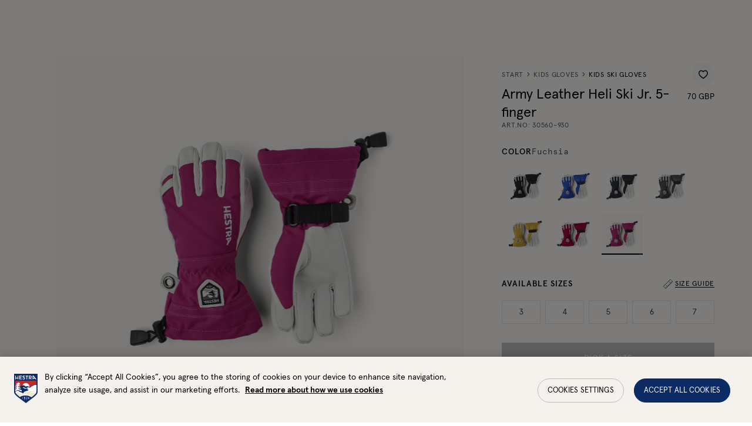

--- FILE ---
content_type: text/html; charset=utf-8
request_url: https://www.hestragloves.uk/army-leather-heli-ski-jr-5-finger-fuchsia
body_size: 78066
content:
<!doctype html><html lang="en-GB"><head><meta charset="utf-8"/><meta name="viewport" content="width=device-width,initial-scale=1"/><link rel="apple-touch-icon" sizes="180x180" href="/site-selectors/assets/favicons/apple-touch-icon.png"/><link rel="icon" type="image/png" sizes="32x32" href="/site-selectors/assets/favicons/favicon-32x32.png"/><link rel="icon" type="image/png" sizes="16x16" href="/site-selectors/assets/favicons/favicon-16x16.png"/><link rel="shortcut icon" href="/site-selectors/assets/favicons/favicon.ico"/><link rel="mask-icon" href="/safari-pinned-tab.svg" color="#ffffff"/><meta name="msapplication-config" content="/site-selectors/assets/favicons/browserconfig.xml"/><meta name="msapplication-TileColor" content="#2b5797"/><meta name="theme-color" content="#ffffff"/><link rel="manifest" href="/site-selectors/assets/favicons/manifest.json"/><link href="/static/js/3498.3413bf9d.js" rel="preload" as="script" /><link href="/static/js/main.a3e9821f.js" rel="preload" as="script" /><link href="/static/js/en_gb-json.69ac6971.chunk.js" rel="preload" as="script" /><link href="https://api-eu.hestragloves.com" rel="preconnect" crossorigin="anonymous" /><title data-react-helmet="true">Army Leather Heli Ski Jr. 5-finger - Fuchsia  | Hestra Gloves</title><meta data-react-helmet="true" name="facebook-domain-verification" content="ah3docudy11jsxrmuw63gc7ggq7owz"/><meta data-react-helmet="true" name="facebook-domain-verification" content="q7oqtjrl95rhxk3yfn65mg4cl0t1so"/><meta data-react-helmet="true" name="facebook-domain-verification" content="6qraont3vcfo3b1idfnpg52sddjml2"/><meta data-react-helmet="true" name="facebook-domain-verification" content="7eao43dllqf4v1acavifs64zv1a4i7"/><meta data-react-helmet="true" name="facebook-domain-verification" content="ax65q4ft5sv2q6u8ha9rzelrn2tvat"/><meta data-react-helmet="true" name="facebook-domain-verification" content="6qmjxyd0if4316u598nun7xsx7xguj"/><meta data-react-helmet="true" name="robots" content="index, follow"/><meta data-react-helmet="true" name="description" content="Hestra’s most famous ski glove – here in a kids’ version. A tough, long winter glove perfect for ski-happy juniors keen to explore powder who spend long days out on the mountain. The long cuff prevents snow getting in while the removable liner is easy to wash and dry."/><meta data-react-helmet="true" property="twitter:title" content="Army Leather Heli Ski Jr. 5-finger - Fuchsia  | Hestra Gloves"/><meta data-react-helmet="true" property="twitter:description" content="Hestra’s most famous ski glove – here in a kids’ version. A tough, long winter glove perfect for ski-happy juniors keen to explore powder who spend long days out on the mountain. The long cuff prevents snow getting in while the removable liner is easy to wash and dry."/><meta data-react-helmet="true" property="twitter:image" content="https://hestra-products.imgix.net/images/471_af0c5a2980-30560-930-1_meta-original.jpg?q=70&amp;fit=clip&amp;fm=jpg&amp;auto=format&amp;w=1200&amp;h=675}"/><meta data-react-helmet="true" property="og:type" content="product"/><meta data-react-helmet="true" property="og:title" content="Army Leather Heli Ski Jr. 5-finger - Fuchsia  | Hestra Gloves"/><meta data-react-helmet="true" property="og:description" content="Hestra’s most famous ski glove – here in a kids’ version. A tough, long winter glove perfect for ski-happy juniors keen to explore powder who spend long days out on the mountain. The long cuff prevents snow getting in while the removable liner is easy to wash and dry."/><meta data-react-helmet="true" property="og:image" content="https://hestra-products.imgix.net/images/471_af0c5a2980-30560-930-1_meta-original.jpg?q=70&amp;fit=clip&amp;fm=jpg&amp;auto=format&amp;w=1200&amp;h=630}"/><meta data-react-helmet="true" property="product:price:amount" content="70 GBP"/><meta data-react-helmet="true" property="product:price:currency" content="GBP"/><meta data-react-helmet="true" property="product:availability" content="in stock"/><link data-react-helmet="true" crossOrigin="true" rel="preload" href="/static/media/apercu-regular-pro.b7e5c32b8338a27c51ba.woff2" as="font"/><link data-react-helmet="true" crossOrigin="true" rel="preload" href="/static/media/apercu-medium-pro.d9390a17816dfa654664.woff2" as="font"/><link data-react-helmet="true" crossOrigin="true" rel="preload" href="/static/media/apercu-bold-pro.d9c0c59ab8c8462792aa.woff2" as="font"/><link data-react-helmet="true" crossOrigin="true" rel="preload" href="/static/media/apercu-mono-regular-pro.2c4863733dec5a69523e.woff2" as="font"/><link data-react-helmet="true" crossOrigin="true" rel="preload" href="/static/media/CenturyStd-Book.527271013b892d9f1ac9.woff2" as="font"/><link data-react-helmet="true" href="https://www.hestragloves.se/army-leather-heli-ski-jr-5-finger-fuchsia" rel="alternate" hrefLang="sv"/><link data-react-helmet="true" href="https://www.hestragloves.eu/army-leather-heli-ski-jr-5-finger-fuchsia" rel="alternate" hrefLang="en"/><link data-react-helmet="true" href="https://www.hestragloves.uk/army-leather-heli-ski-jr-5-finger-fuchsia" rel="alternate" hrefLang="en-gb"/><link data-react-helmet="true" href="https://www.hestragloves.no/army-leather-heli-ski-jr-5-finger-fuchsia" rel="alternate" hrefLang="en-no"/><link data-react-helmet="true" href="https://www.hestragloves.dk/army-leather-heli-ski-jr-5-finger-fuchsia" rel="alternate" hrefLang="en-dk"/><link data-react-helmet="true" href="https://www.hestragloves.de/army-leather-heli-ski-jr-5-finger-fuchsia" rel="alternate" hrefLang="de-de"/><link data-react-helmet="true" rel="canonical" href="https://www.hestragloves.uk/army-leather-heli-ski-jr-5-finger-fuchsia"/><style data-react-helmet="true" type="text/css">@font-face{font-family:Apercu;font-style:normal;font-weight:400;font-display: swap;src: url('/static/media/apercu-regular-pro.b7e5c32b8338a27c51ba.woff2') format('woff2'),url('/static/media/apercu-regular-pro.a5ebd53692d2fc9b7dd6.woff') format('woff');}
@font-face{font-family:Apercu;font-style:normal;font-weight:500;font-display: swap;src: url('/static/media/apercu-medium-pro.d9390a17816dfa654664.woff2') format('woff2'),url('/static/media/apercu-medium-pro.8d816a3cd7ea630c64b3.woff') format('woff');}
@font-face{font-family:Apercu;font-style:normal;font-weight:600;font-display: swap;src: url('/static/media/apercu-bold-pro.d9c0c59ab8c8462792aa.woff2') format('woff2'),url('/static/media/apercu-bold-pro.64814ca42d0ae4d05649.woff') format('woff');}
@font-face{font-family:Apercu Mono;font-style:normal;font-weight:300;font-display: swap;src: url('/static/media/apercu-mono-regular-pro.2c4863733dec5a69523e.woff2') format('woff2'),url('/static/media/apercu-mono-regular-pro.1e8c4e74bbcef3af4159.woff') format('woff');}
@font-face{font-family:CenturyStd;font-style:normal;font-weight:400;font-display: swap;src: url('/static/media/CenturyStd-Book.527271013b892d9f1ac9.woff2') format('woff2');}
</style><script data-react-helmet="true" type="application/ld+json">{
  "@context": "http://schema.org",
  "@type": "WebPage",
  "url": ""
}</script><script data-react-helmet="true" type="application/ld+json">{
  "@context": "http://schema.org",
  "@type": "Product",
  "name": "Army Leather Heli Ski Jr. 5-finger",
  "sku": "30560930",
  "url": "https://www.hestragloves.uk/army-leather-heli-ski-jr-5-finger-fuchsia",
  "image": [
    "https://hestra-products.imgix.net/images/471_af0c5a2980-30560-930-1_meta-original.jpg",
    "https://hestra-products.imgix.net/images/471_f2e152fadc-30560-930-2-original.jpg",
    "https://hestra-products.imgix.net/images/471_f5819aeb17-30560-930-6-original.jpg",
    "https://hestra-products.imgix.net/images/471_7ef897d8b1-30560-930-5-original.jpg",
    "https://hestra-products.imgix.net/images/471_3584a62982-30560-930-7-original.jpg"
  ],
  "description": "Hestra’s most famous ski glove – here in a kids’ version. A tough, long winter glove perfect for ski-happy juniors keen to explore powder who spend long days out on the mountain. The long cuff prevents snow getting in while the removable liner is easy to wash and dry.",
  "brand": {
    "@type": "Brand",
    "name": "Hestra"
  },
  "itemCondition": "https://schema.org/NewCondition",
  "audience": {
    "@type": "PeopleAudience",
    "suggestedGender": "unisex"
  },
  "offers": {
    "@type": "Offer",
    "url": "https://www.hestragloves.uk/army-leather-heli-ski-jr-5-finger-fuchsia",
    "price": 70,
    "priceCurrency": "GBP",
    "priceValidUntil": "2027-01-22",
    "seller": {
      "@type": "Organization",
      "name": null,
      "logo": null
    },
    "shippingDetails": {
      "@type": "OfferShippingDetails",
      "shippingRate": {
        "@type": "MonetaryAmount",
        "maxValue": 23,
        "currency": "GBP"
      },
      "shippingDestination": {
        "@context": "https://schema.org/",
        "@type": "DefinedRegion",
        "name": "United Kingdom",
        "alternateName": "UK",
        "url": "https://en.wikipedia.org/wiki/United_Kingdom",
        "addressCountry": "United Kingdom"
      },
      "deliveryTime": {
        "@type": "ShippingDeliveryTime",
        "handlingTime": {
          "@type": "QuantitativeValue",
          "minValue": 1,
          "maxValue": 2,
          "unitCode": "DAY"
        },
        "transitTime": {
          "@type": "QuantitativeValue",
          "minValue": 1,
          "maxValue": 14,
          "unitText": "business days",
          "unitCode": "DAY"
        }
      }
    },
    "availability": "https://schema.org/InStock"
  },
  "model": [
    {
      "@context": "http://schema.org",
      "@type": "ProductModel",
      "name": "Fuchsia",
      "productID": "7332904011626",
      "gtin13": "7332904011626",
      "sku": "305609303",
      "image": [
        "https://hestra-products.imgix.net/images/471_af0c5a2980-30560-930-1_meta-original.jpg",
        "https://hestra-products.imgix.net/images/471_f2e152fadc-30560-930-2-original.jpg",
        "https://hestra-products.imgix.net/images/471_f5819aeb17-30560-930-6-original.jpg",
        "https://hestra-products.imgix.net/images/471_7ef897d8b1-30560-930-5-original.jpg",
        "https://hestra-products.imgix.net/images/471_3584a62982-30560-930-7-original.jpg"
      ],
      "description": "Hestra’s most famous ski glove – here in a kids’ version. A tough, long winter glove perfect for ski-happy juniors keen to explore powder who spend long days out on the mountain. The long cuff prevents snow getting in while the removable liner is easy to wash and dry.",
      "brand": {
        "@type": "Brand",
        "name": "Hestra"
      },
      "itemCondition": "https://schema.org/NewCondition",
      "audience": {
        "@type": "PeopleAudience",
        "suggestedGender": "unisex"
      },
      "color": "Fuchsia",
      "material": "Hestra triton polyamide fabric, Goat leather",
      "offers": {
        "@type": "Offer",
        "name": "Fuchsia",
        "url": "https://www.hestragloves.uk/army-leather-heli-ski-jr-5-finger-fuchsia",
        "price": 70,
        "priceCurrency": "GBP",
        "priceValidUntil": "2027-01-22",
        "itemCondition": "https://schema.org/NewCondition",
        "availability": "https://schema.org/InStock",
        "seller": {
          "@type": "Organization",
          "name": null
        }
      }
    },
    {
      "@context": "http://schema.org",
      "@type": "ProductModel",
      "name": "Fuchsia",
      "productID": "7332904011633",
      "gtin13": "7332904011633",
      "sku": "305609304",
      "image": [
        "https://hestra-products.imgix.net/images/471_af0c5a2980-30560-930-1_meta-original.jpg",
        "https://hestra-products.imgix.net/images/471_f2e152fadc-30560-930-2-original.jpg",
        "https://hestra-products.imgix.net/images/471_f5819aeb17-30560-930-6-original.jpg",
        "https://hestra-products.imgix.net/images/471_7ef897d8b1-30560-930-5-original.jpg",
        "https://hestra-products.imgix.net/images/471_3584a62982-30560-930-7-original.jpg"
      ],
      "description": "Hestra’s most famous ski glove – here in a kids’ version. A tough, long winter glove perfect for ski-happy juniors keen to explore powder who spend long days out on the mountain. The long cuff prevents snow getting in while the removable liner is easy to wash and dry.",
      "brand": {
        "@type": "Brand",
        "name": "Hestra"
      },
      "itemCondition": "https://schema.org/NewCondition",
      "audience": {
        "@type": "PeopleAudience",
        "suggestedGender": "unisex"
      },
      "color": "Fuchsia",
      "material": "Hestra triton polyamide fabric, Goat leather",
      "offers": {
        "@type": "Offer",
        "name": "Fuchsia",
        "url": "https://www.hestragloves.uk/army-leather-heli-ski-jr-5-finger-fuchsia",
        "price": 70,
        "priceCurrency": "GBP",
        "priceValidUntil": "2027-01-22",
        "itemCondition": "https://schema.org/NewCondition",
        "availability": "https://schema.org/InStock",
        "seller": {
          "@type": "Organization",
          "name": null
        }
      }
    },
    {
      "@context": "http://schema.org",
      "@type": "ProductModel",
      "name": "Fuchsia",
      "productID": "7332904011640",
      "gtin13": "7332904011640",
      "sku": "305609305",
      "image": [
        "https://hestra-products.imgix.net/images/471_af0c5a2980-30560-930-1_meta-original.jpg",
        "https://hestra-products.imgix.net/images/471_f2e152fadc-30560-930-2-original.jpg",
        "https://hestra-products.imgix.net/images/471_f5819aeb17-30560-930-6-original.jpg",
        "https://hestra-products.imgix.net/images/471_7ef897d8b1-30560-930-5-original.jpg",
        "https://hestra-products.imgix.net/images/471_3584a62982-30560-930-7-original.jpg"
      ],
      "description": "Hestra’s most famous ski glove – here in a kids’ version. A tough, long winter glove perfect for ski-happy juniors keen to explore powder who spend long days out on the mountain. The long cuff prevents snow getting in while the removable liner is easy to wash and dry.",
      "brand": {
        "@type": "Brand",
        "name": "Hestra"
      },
      "itemCondition": "https://schema.org/NewCondition",
      "audience": {
        "@type": "PeopleAudience",
        "suggestedGender": "unisex"
      },
      "color": "Fuchsia",
      "material": "Hestra triton polyamide fabric, Goat leather",
      "offers": {
        "@type": "Offer",
        "name": "Fuchsia",
        "url": "https://www.hestragloves.uk/army-leather-heli-ski-jr-5-finger-fuchsia",
        "price": 70,
        "priceCurrency": "GBP",
        "priceValidUntil": "2027-01-22",
        "itemCondition": "https://schema.org/NewCondition",
        "availability": "https://schema.org/InStock",
        "seller": {
          "@type": "Organization",
          "name": null
        }
      }
    },
    {
      "@context": "http://schema.org",
      "@type": "ProductModel",
      "name": "Fuchsia",
      "productID": "7332904011657",
      "gtin13": "7332904011657",
      "sku": "305609306",
      "image": [
        "https://hestra-products.imgix.net/images/471_af0c5a2980-30560-930-1_meta-original.jpg",
        "https://hestra-products.imgix.net/images/471_f2e152fadc-30560-930-2-original.jpg",
        "https://hestra-products.imgix.net/images/471_f5819aeb17-30560-930-6-original.jpg",
        "https://hestra-products.imgix.net/images/471_7ef897d8b1-30560-930-5-original.jpg",
        "https://hestra-products.imgix.net/images/471_3584a62982-30560-930-7-original.jpg"
      ],
      "description": "Hestra’s most famous ski glove – here in a kids’ version. A tough, long winter glove perfect for ski-happy juniors keen to explore powder who spend long days out on the mountain. The long cuff prevents snow getting in while the removable liner is easy to wash and dry.",
      "brand": {
        "@type": "Brand",
        "name": "Hestra"
      },
      "itemCondition": "https://schema.org/NewCondition",
      "audience": {
        "@type": "PeopleAudience",
        "suggestedGender": "unisex"
      },
      "color": "Fuchsia",
      "material": "Hestra triton polyamide fabric, Goat leather",
      "offers": {
        "@type": "Offer",
        "name": "Fuchsia",
        "url": "https://www.hestragloves.uk/army-leather-heli-ski-jr-5-finger-fuchsia",
        "price": 70,
        "priceCurrency": "GBP",
        "priceValidUntil": "2027-01-22",
        "itemCondition": "https://schema.org/NewCondition",
        "availability": "https://schema.org/InStock",
        "seller": {
          "@type": "Organization",
          "name": null
        }
      }
    },
    {
      "@context": "http://schema.org",
      "@type": "ProductModel",
      "name": "Fuchsia",
      "productID": "7332904011664",
      "gtin13": "7332904011664",
      "sku": "305609307",
      "image": [
        "https://hestra-products.imgix.net/images/471_af0c5a2980-30560-930-1_meta-original.jpg",
        "https://hestra-products.imgix.net/images/471_f2e152fadc-30560-930-2-original.jpg",
        "https://hestra-products.imgix.net/images/471_f5819aeb17-30560-930-6-original.jpg",
        "https://hestra-products.imgix.net/images/471_7ef897d8b1-30560-930-5-original.jpg",
        "https://hestra-products.imgix.net/images/471_3584a62982-30560-930-7-original.jpg"
      ],
      "description": "Hestra’s most famous ski glove – here in a kids’ version. A tough, long winter glove perfect for ski-happy juniors keen to explore powder who spend long days out on the mountain. The long cuff prevents snow getting in while the removable liner is easy to wash and dry.",
      "brand": {
        "@type": "Brand",
        "name": "Hestra"
      },
      "itemCondition": "https://schema.org/NewCondition",
      "audience": {
        "@type": "PeopleAudience",
        "suggestedGender": "unisex"
      },
      "color": "Fuchsia",
      "material": "Hestra triton polyamide fabric, Goat leather",
      "offers": {
        "@type": "Offer",
        "name": "Fuchsia",
        "url": "https://www.hestragloves.uk/army-leather-heli-ski-jr-5-finger-fuchsia",
        "price": 70,
        "priceCurrency": "GBP",
        "priceValidUntil": "2027-01-22",
        "itemCondition": "https://schema.org/NewCondition",
        "availability": "https://schema.org/InStock",
        "seller": {
          "@type": "Organization",
          "name": null
        }
      }
    }
  ]
}</script><style type="text/css" data-chunk="main">
*{box-sizing:border-box}html{font-size:62.5%;height:100vh}body{-webkit-font-smoothing:antialiased;-moz-osx-font-smoothing:grayscale;font-size:1.4rem;line-height:1;margin:0;&.prevent-overflow{height:100vh;overflow-y:hidden}}#root{height:100%}::-ms-clear{display:none}body.na-application #ot-sdk-btn-floating.ot-floating-button{display:none!important}body.scroll-indicator #ot-sdk-btn-floating.ot-floating-button{bottom:60px!important}#ot-sdk-btn-floating.ot-floating-button{bottom:16px!important;left:auto!important;right:16px!important;top:auto!important;transform:translateX(0)!important;z-index:999998!important}#ot-sdk-btn-floating .ot-floating-button__front{background-color:#fff!important;background-image:url(/static/media/onetrust_hestra.34425b7162879c2ba1ba.svg)!important}body.pro #ot-sdk-btn-floating .ot-floating-button__front{background-image:url(/static/media/onetrust_hestra_pro.3ae5811c28282bf7ab65.svg)!important}#ot-sdk-btn-floating .ot-floating-button__front.custom-persistent-icon{background-size:96%!important}#ot-sdk-btn-floating.ot-floating-button:after{left:auto!important;right:calc(100% + 16px)!important;transform:translate(10px,-50%)!important}#ot-sdk-btn-floating.ot-floating-button:before{display:none!important}@media screen and (max-width:992px){.ot-floating-button__front svg{margin-left:1px!important;transform:scale(.6);-webkit-transform:scale(.6);-moz-transform:scale(.6);-ms-transform:scale(.6);-o-transform:scale(.6)}.ot-floating-button__back svg{margin-left:1px!important;transform:scale(.7);-webkit-transform:scale(.7);-moz-transform:scale(.7);-ms-transform:scale(.7);-o-transform:scale(.7)}#ot-sdk-btn-floating.ot-floating-button{animation:none!important;bottom:12px!important;bottom:6px!important;height:40px!important;left:4px!important;opacity:1!important;right:auto!important;width:40px!important;z-index:500!important}.ot-floating-button__close,.ot-floating-button__open{line-height:0!important;padding:0!important}}.grecaptcha-badge{visibility:hidden}blockquote,button,fieldset,h1,h2,h3,h4,h5,h6,legend,menu,ol,p,ul{margin:0;padding:0}a{text-decoration:none}a,button{color:inherit}button{-webkit-appearance:none;appearance:none;background-color:initial;border:none;box-shadow:none;cursor:pointer;font:inherit;padding:0;text-align:center}p>a{text-decoration:underline}menu,ol,ul{list-style:none}ins{text-decoration:none}fieldset{border:none;min-inline-size:min-content}address{font-style:normal}:is(a,button,input,textarea,summary,[role=button],[role=link],[tabindex]){--outline-size:max(3px,0.1em);--outline-style:solid;--outline-color:#0c2863;--outline-offset:max(4px,0.25em);border-radius:2px;&:focus{outline:var(--outline-size) var(--outline-style) var(--outline-color);outline-offset:var(--outline-size);outline-offset:var(--outline-offset,var(--outline-size))}&:focus-visible{outline:var(--outline-size) var(--outline-style) var(--outline-color);outline-offset:var(--outline-size);outline-offset:var(--outline-offset,var(--outline-size))}&:focus:not(:focus-visible){outline:none}}input[type=checkbox],input[type=radio]{accent-color:var(--black);&:focus-visible~.visual-checkbox{outline:var(--outline-size) var(--outline-style) var(--outline-color);outline-offset:var(--outline-size);outline-offset:var(--outline-offset,var(--outline-size))}}.embla{--slide-height:19rem;--slide-spacing:1rem;--slide-size:100%;margin:auto;z-index:1}.embla__viewport{overflow:hidden}.embla__container{display:flex;margin-left:calc(var(--slide-spacing)*-1);touch-action:pan-y pinch-zoom}.embla__slide{flex:0 0 var(--slide-size);min-width:0;padding-left:var(--slide-spacing);transform:translateZ(0)}
/*# sourceMappingURL=main.ca53285c.css.map*/
</style><script>window.__APPLICATION_LOCALE_KEY__="en_gb";</script><script>window.__SERVER_RENDER_BREAKPOINT__={"breakpointLabel":"xl","breakpointIndex":5};</script><style data-emotion-css="1pea7fz er4kyx mp0tbk 7on6ih ctuh1v 39a8ld 1qyeapr 1kbzfo8 1dgky62 fxgual 6agi4t jd5cvf 1a7vib6 1ykgqxy 1ugroc 1nbrexs kv5hbd rvmlaf 1cldv4s 4wid7u ah50mg 1cdlclr 1699tuc 1y0zgj6 hh5o7w 38y9fj owv3l7 1vwaahf 6phsao bk5321 1i44wui 13rikks 193uzjf 1e4ugcu n1rotv 4phgtc 1dhq08i v4qka3 1l9wdah 6i365m 1la1gfz ealqn2 ru2hmu 1fxczux lp64la 1ke25l3 j1hkof 19rboue 1mjidjg 1shuzq0 1pmv42j 1wjoh9f 1kwm6gd 1ngu6hv 12ebcgh vy0tj6 fzqvcq 19aunye efc2dq f6vm2q 1jzdxem r5accw 1gme07n 7u4i9l 8iaism 1hmy0he 17f7fk1 12h4v24 v90tcn 1evpqvy 54fa0d 1y4ugik japbn6 3c7fcn 7hlodw 1kytlhw nhswvp 1t27pka x25i57 8n6tpa ta4xxe g7w7o4 1scsms3 1icw1ln 1m4f8rd 99xcs0 1p89jbe 1b7rlrl 6xcbp7 8wvva4 14bo7bg 1dejdwo 1vjsuzg 8v7p8j 1y5swvj 143qe56 13rh5 p3xlif 1jcgmi3 1lze1rs gtwxc 1gp28rb 1xvo6mv 6doy5v 1dqnowt 1aj88id c3amn9 1inlgto 48wt3b t26ajz kaiuw3 12w1s8j ffgeza 1aaayhz peh741 hs35xf 1r0pebx cxq2jd 42j3fi 4dv7au qxteqh 1m5n0n8 wellwj 1ssznpj pt3ky1 1o9xii3 uyimrv 1nd4hqf afz9mn 1dqr5ah 16bwqkt bddoit 1b93trw vyqqf5 12u5o1z 1so9f17 bfgab8 15lvrpn b5f7pl 1c637wu lgl5u2 1fys4as ylg1cb 179e9h7 1lppeix 1b8zekz 1v4cikz 69newu ftmiab l72ao6 j73jm8 i6901h phsduh 13v4z6j 1pxa947 djaml8 xvxh7k 1tubvof 1p9jjkh 1ta7an8 1sy31ej se1ejy 1nwx798 127d5bx g2hbsx llakb5 cix38l evsocu 1240ho6 jgvst1 12cd42e 1u8851y 14oraf2 1dugn7c cft5dj 1tk95ty 1yq1rn1 19badnb 1579f3f elu7he 1l6xyr1 d2hvuq 1elb54c 1xzcdzn lgkk2u 11rd5i9 1cgd77z 1m9wr9v 52ngf4 1ok70jm 6hcpwy nvhzjc 110nvv1 epgavi 1nqw2zi 1vahcam 1a42ydp rtjt1x wzwl67 ie9xvu ihwr6u slyrow u0cqb1 wjpuak 16msdn5 xmlvps 1x1cf1z 1lrglvy 1wqojtj jacqzq 40hd9r pa9ywe 126amb0 c0510g 1h0x6lj 1x6rq67 1qmlc4f 13jzvdy 1n4h38j 145byv2 13e001p 14dmghb xi6qn 1unpoyh 13r6hp0 15q2s33 we95dg cqanul ogju1g n27epu r0kiyu efdz7i ua28xe 1k8aae4 ukzuqq e574g9 1c7ta2e stqiab ujdrzq 1tq4tzs 1umsgpk 1sbj5jj cfuehp 1l6p4a5 13j499c 248knl 1adhc06 szdjl3 kaljsv 50gd4h n6fqj 2xesa4 1ofg6c8 g0bkek 1bj1qez d0orn0 2k1o4h 14okm0m 19hdfz2 1emxek4 11vm544 3zmog6 1pya9y3 1f8r38a t2j6f9 1gmz5w8 1nt28mp 11f1651 9o7vtn 1r8hn21 1mjj2s7 s0iqf6 1av3d9l 16zar1s vnjphc 10xnwsb 1cj97or 1yk9czg xbd864 14t98k5 17qxwie jzdfbi 10c1b0k 1r6uray">:root{--background1:#F6F6F6;--background2:#F2F2F2;--background3:#F7F6F5;--black:#000000;--red:#C42924;--alert:#C42924;--alert-banner:#FAEAE1;--orange1:#FC7A4C;--orange2:#C03428;--blue1:#0C2A63;--beige1:#F9F8F5;--beige2:#F5F2EE;--gray1:#E0E0E0;--gray2:#BDBDBD;--gray3:#828282;--gray4:#414448;--gray5:#515151;--gray6:#555;--green:#27AE60;--yellow:#DCE935;--white:#FFFFFF;--proReflectiveYellow:#DBFF00;--proReflectiveGray:#C7C8CA;--proLightGray:#F2F2F2;--newNeutrals100:#E5E5E5;--newNeutrals200:#BDBDBD;--newNeutrals400:#828282;--newNeutrals600:#555555;--newNeutrals700:#515151;--newNeutrals800:#333333;--banner-height:32px;--header-height-desktop:64px;--header-height-mobile:64px;--total-header-height:96px;--transition-primary:800ms cubic-bezier(0.19,1,0.22,1);--transition-primary-fast:500ms cubic-bezier(0.19,1,0.22,1);--transition-primary-slow:1000ms cubic-bezier(0.19,1,0.22,1);}.css-er4kyx{background-color:var(--beige1);font-family:Apercu;}.css-mp0tbk{position:relative;height:0;}.css-mp0tbk:focus{display:none;}.css-7on6ih{font-family:Apercu;font-weight:400;font-size:1.4rem;line-height:100%;-webkit-letter-spacing:0.06em;-moz-letter-spacing:0.06em;-ms-letter-spacing:0.06em;letter-spacing:0.06em;text-transform:uppercase;position:absolute;display:block;height:1px;width:1px;top:0;overflow:hidden;text-align:center;-webkit-text-decoration:underline;text-decoration:underline;opacity:0;white-space:nowrap;z-index:99999;}.css-7on6ih:focus{height:auto;width:100%;background:var(--black);padding:1.6rem;opacity:1;color:var(--white);}.css-ctuh1v{height:0;}.css-39a8ld{white-space:nowrap;color:var(--white);font-size:1.2rem;width:-webkit-fit-content;width:-moz-fit-content;width:fit-content;padding:0 16px;height:32px;line-height:32px;margin:0;white-space:nowrap;overflow:hidden;text-overflow:ellipsis;}@media (min-width:48em){.css-39a8ld{padding:0 24px;}}.css-1kbzfo8{height:24px;width:24px;}.css-fxgual{stroke:currentColor;}.css-6agi4t{font-family:Apercu;font-weight:500;font-size:0.9rem;line-height:100%;-webkit-letter-spacing:0.06em;-moz-letter-spacing:0.06em;-ms-letter-spacing:0.06em;letter-spacing:0.06em;text-transform:uppercase;position:relative;padding:3px 4px 1px;-webkit-transition:all 0.3s ease;transition:all 0.3s ease;}.css-6agi4t:after{content:'';position:absolute;bottom:0;left:0;width:100%;height:0px;background-color:var(--black);z-index:-1;-webkit-transition:height var(--transition-primary-fast);transition:height var(--transition-primary-fast);}.css-jd5cvf{color:var(--black);position:relative;display:-webkit-box;display:-webkit-flex;display:-ms-flexbox;display:flex;-webkit-flex-direction:column;-ms-flex-direction:column;flex-direction:column;-webkit-align-items:center;-webkit-box-align:center;-ms-flex-align:center;align-items:center;-webkit-box-pack:center;-webkit-justify-content:center;-ms-flex-pack:center;justify-content:center;height:48px;min-width:32px;gap:3px;padding-block:2px;-webkit-transition:filter 0.3s ease;transition:filter 0.3s ease;}@media (min-width:62em){.css-jd5cvf{-webkit-box-pack:justify;-webkit-justify-content:space-between;-ms-flex-pack:justify;justify-content:space-between;}}.css-jd5cvf.active > small,.css-jd5cvf:hover > small,.css-jd5cvf:focus > small{border-color:currentColor;color:var(--white);-webkit-transition:color var(--transition-primary-fast);transition:color var(--transition-primary-fast);}.css-jd5cvf.active > small:after,.css-jd5cvf:hover > small:after,.css-jd5cvf:focus > small:after{height:100%;}.css-1a7vib6{width:24px;height:24px;}.css-1ykgqxy{stroke:var(--black);}.css-1ugroc{font-family:Apercu;font-weight:500;font-size:0.9rem;line-height:100%;-webkit-letter-spacing:0.06em;-moz-letter-spacing:0.06em;-ms-letter-spacing:0.06em;letter-spacing:0.06em;text-transform:uppercase;position:relative;padding:3px 4px 1px;-webkit-transition:all 0.3s ease;transition:all 0.3s ease;}.css-1ugroc:after{content:'';position:absolute;bottom:0;left:0;width:100%;height:0px;background-color:var(--black);z-index:-1;-webkit-transition:height var(--transition-primary-fast);transition:height var(--transition-primary-fast);}.css-1nbrexs{position:absolute;-webkit-clip:rect(0,0,0,0);clip:rect(0,0,0,0);-webkit-clip-path:inset(50%);clip-path:inset(50%);width:1px;height:1px;white-space:nowrap;overflow:hidden;}.css-kv5hbd{font-family:Apercu;font-weight:500;font-size:0.9rem;line-height:100%;-webkit-letter-spacing:0.06em;-moz-letter-spacing:0.06em;-ms-letter-spacing:0.06em;letter-spacing:0.06em;text-transform:uppercase;position:relative;padding:3px 4px 1px;border-bottom:0.5px solid transparent;-webkit-transition:all 0.3s ease;transition:all 0.3s ease;}.css-kv5hbd:after{content:'';position:absolute;bottom:0;left:0;width:100%;height:0px;background-color:var(--black);z-index:-1;-webkit-transition:height var(--transition-primary-fast);transition:height var(--transition-primary-fast);}.css-rvmlaf{height:36px;font-size:1.2rem;font-family:Apercu;font-weight:500;line-height:100%;-webkit-letter-spacing:0.06em;-moz-letter-spacing:0.06em;-ms-letter-spacing:0.06em;letter-spacing:0.06em;text-transform:uppercase;border-radius:40px;cursor:pointer;-webkit-text-decoration:none;text-decoration:none;-webkit-user-select:none;-moz-user-select:none;-ms-user-select:none;user-select:none;-webkit-align-items:center;-webkit-box-align:center;-ms-flex-align:center;align-items:center;display:-webkit-box;display:-webkit-flex;display:-ms-flexbox;display:flex;-webkit-box-pack:center;-webkit-justify-content:center;-ms-flex-pack:center;justify-content:center;outline:none;padding:0 12px;color:var(--black);opacity:1;background-color:transparent;border:1px solid var(--black);}@media screen and (min-width:48em){.css-rvmlaf{padding:0 16px;}}.css-rvmlaf:disabled,.css-rvmlaf.disabled{cursor:not-allowed;color:var(--gray2);background-color:transparent;border:1px solid var(--gray2);pointer-events:none;}@media (hover:hover),(-ms-high-contrast:none){.css-rvmlaf{-webkit-transition:all 300ms cubic-bezier(0.165,0.84,0.44,1);transition:all 300ms cubic-bezier(0.165,0.84,0.44,1);}.css-rvmlaf:hover:not(:disabled):not(.disabled),.css-rvmlaf:focus:not(:disabled):not(.disabled){opacity:1;color:var(--white);border-color:var(--black);background-color:var(--black);}}.css-1cldv4s{width:100%;margin-left:auto;margin-right:auto;padding-right:16px;overflow-x:hidden;min-height:100vh;}@media (min-width:0em){.css-1cldv4s{padding-left:16px;}}@media (min-width:48em){.css-1cldv4s{padding-left:96px;}}@media (min-width:62em){.css-1cldv4s{padding-right:16px;}@media (min-width:0em){.css-1cldv4s{padding-left:16px;}}@media (min-width:48em){.css-1cldv4s{padding-left:96px;}}}.css-4wid7u{position:relative;margin-bottom:80px;}@media (min-width:48em){.css-4wid7u{margin-bottom:104px;}}.css-ah50mg{position:relative;}@media (min-width:0em){.css-ah50mg{margin-left:-16px;}}@media (min-width:48em){.css-ah50mg{margin-left:-96px;}}@media (min-width:0em){.css-ah50mg{margin-right:-16px;}}.css-1cdlclr{font-family:CenturyStd;}@media (min-width:0em){.css-1cdlclr{display:block;}}.css-1699tuc{color:var(--black);margin-bottom:16px;text-wrap:balance;-webkit-hyphens:auto;-moz-hyphens:auto;-ms-hyphens:auto;hyphens:auto;word-break:break-word;font-family:Apercu;font-weight:400;font-size:3.2rem;line-height:100%;}@media screen and (min-width:48em){.css-1699tuc{font-family:Apercu;font-weight:400;font-size:4rem;line-height:100%;}}.css-1y0zgj6{font-family:CenturyStd;}@media (min-width:0em){.css-1y0zgj6{display:inline;}}.css-hh5o7w{color:var(--black);margin:0;position:relative;display:inline-block;margin:0;color:var(--black);-webkit-text-decoration:none;text-decoration:none;background-image:linear-gradient(currentColor,currentColor);background-position:100% 100%;background-repeat:no-repeat;background-size:0% 1px;-webkit-transition:background-size 250ms ease-out;transition:background-size 250ms ease-out;padding-bottom:1px;color:var(--gray4);font-family:Apercu;font-weight:500;font-size:1.4rem;line-height:100%;-webkit-letter-spacing:0.06em;-moz-letter-spacing:0.06em;-ms-letter-spacing:0.06em;letter-spacing:0.06em;text-transform:uppercase;margin:0;-webkit-transition:background-size 250ms ease-out,color var(--transition-primary)!important;transition:background-size 250ms ease-out,color var(--transition-primary)!important;color:var(--gray4);position:relative;}.css-hh5o7w:not(:focus){border-radius:0px!important;}.css-hh5o7w:hover{background-position:0% 100%;background-size:100% 1px;}.css-hh5o7w.inverted-hover{background-position:0% 100%;background-size:100% 1px;}.css-hh5o7w.inverted-hover:hover{background-position:100% 100%;background-size:0% 1px;}.css-hh5o7w.underlined{background-position:0% 100%;background-size:100% 1px;}.css-hh5o7w + svg path{-webkit-transition:stroke var(--transition-primary);transition:stroke var(--transition-primary);stroke:var(--gray4);}.css-hh5o7w:hover{color:var(--black);}.css-hh5o7w:hover + svg path{stroke:var(--black);}.css-hh5o7w::before{content:'';position:absolute;top:-14px;bottom:-10px;left:-10px;right:-10px;background:transparent;cursor:pointer;}.css-38y9fj{width:auto;height:11px;margin-bottom:3px;}.css-owv3l7{stroke:green;}.css-1vwaahf{display:-webkit-box;display:-webkit-flex;display:-ms-flexbox;display:flex;-webkit-flex-wrap:wrap;-ms-flex-wrap:wrap;flex-wrap:wrap;}.css-6phsao{position:relative;}.css-6phsao::before{display:block;content:'';width:100%;}@media (min-width:0em){.css-6phsao::before{padding-bottom:calc(100% / 1);}}.css-6phsao > div{position:absolute;top:0;bottom:0;left:0;right:0;width:100%;height:100%;}.css-bk5321{background:var(--beige2);position:relative;display:grid;grid-template-rows:minmax(100px,1fr);height:100%;overflow:hidden;}.css-1i44wui{position:relative;}@media (min-width:48em){.css-1i44wui[data-has-hover-image="true"]:hover .hover-image{opacity:1;}.css-1i44wui[data-has-hover-image="true"]:hover .image{opacity:0;}}.css-13rikks{background:var(--beige2);width:100%;padding:14px 16px 16px;overflow:hidden;}.css-193uzjf{font-family:Apercu;font-weight:400;font-size:1.4rem;line-height:100%;color:var(--black);line-height:120%;overflow:hidden;text-overflow:ellipsis;display:-webkit-box;-webkit-box-orient:vertical;-webkit-line-clamp:2;}.css-1e4ugcu{display:-webkit-box;display:-webkit-flex;display:-ms-flexbox;display:flex;-webkit-box-pack:justify;-webkit-justify-content:space-between;-ms-flex-pack:justify;justify-content:space-between;-webkit-flex-direction:column;-ms-flex-direction:column;flex-direction:column;}.css-n1rotv{font-family:Apercu;font-weight:400;font-size:1.4rem;line-height:100%;-webkit-letter-spacing:0.06em;-moz-letter-spacing:0.06em;-ms-letter-spacing:0.06em;letter-spacing:0.06em;text-transform:uppercase;color:var(--black);margin-block:4px 8px;}.css-4phgtc{position:relative;max-width:100%;width:-webkit-fit-content;width:-moz-fit-content;width:fit-content;overflow:hidden;}.css-1dhq08i{display:-webkit-box;display:-webkit-flex;display:-ms-flexbox;display:flex;-webkit-align-items:center;-webkit-box-align:center;-ms-flex-align:center;align-items:center;gap:16px;margin-top:4px;overflow:hidden;width:100%;}.css-v4qka3{position:relative;display:-webkit-box;display:-webkit-flex;display:-ms-flexbox;display:flex;}.css-v4qka3.hidden{display:none;}.css-1l9wdah{width:100%;width:14px;height:14px;background-color:transparent;border:1px solid var(--gray2);border-radius:50%;}.css-1l9wdah:not(.not-interactive){cursor:pointer;}.css-1l9wdah:not(.not-interactive).active,.css-1l9wdah:not(.not-interactive):hover{border-radius:50%;border:1px solid var(--gray4);padding:1px;background-color:white;}.css-6i365m{width:100%;-webkit-user-select:none;-moz-user-select:none;-ms-user-select:none;user-select:none;-webkit-user-drag:none;-moz-user-drag:none;-ms-user-drag:none;user-drag:none;background-color:var(--background2);color:var(--black);width:100%;width:14px;height:14px;background-color:transparent;border:1px solid var(--gray2);border-radius:50%;}.css-6i365m:not([src]){visibility:hidden;}.css-6i365m:not(.not-interactive){cursor:pointer;}.css-6i365m:not(.not-interactive).active,.css-6i365m:not(.not-interactive):hover{border-radius:50%;border:1px solid var(--gray4);padding:1px;background-color:white;}.css-1la1gfz{-webkit-appearance:none;-moz-appearance:none;appearance:none;cursor:pointer;outline:inherit;border:none;display:-webkit-box;display:-webkit-flex;display:-ms-flexbox;display:flex;gap:4px;background-color:var(--beige1);border-radius:16px;padding:10px 12px 8px;-webkit-transition:filter 0.3s ease-in;transition:filter 0.3s ease-in;}.css-1la1gfz > span{-webkit-transition:filter 0.3s ease-in;transition:filter 0.3s ease-in;}.css-1la1gfz:disabled{cursor:not-allowed;}.css-1la1gfz:disabled > span{-webkit-filter:opacity(.5);filter:opacity(.5);}.css-1la1gfz:not(:disabled)[data-is-active="false"]:hover > span{-webkit-filter:opacity(.75);filter:opacity(.75);}.css-ealqn2{display:inline-block;height:10px;width:10px;background:transparent;border:1px solid var(--gray4);border-radius:50%;-webkit-transition:background 0.3s ease-in;transition:background 0.3s ease-in;}.css-ealqn2[data-is-active="true"]{background:var(--gray4);}.css-ru2hmu{font:1.2rem / 100% Apercu;color:var(--gray4);text-transform:uppercase;}.css-1fxczux{background-color:var(--beige1);display:-webkit-box;display:-webkit-flex;display:-ms-flexbox;display:flex;gap:4px;padding:11px;border-radius:50%;}.css-1fxczux > span{font:1.2rem / 100% Apercu;color:var(--black);-webkit-letter-spacing:0.02em;-moz-letter-spacing:0.02em;-ms-letter-spacing:0.02em;letter-spacing:0.02em;text-transform:uppercase;}.css-1fxczux[data-use-animation='true'] svg path{-webkit-transition:stroke 0.3s ease 0.1s;transition:stroke 0.3s ease 0.1s;}.css-1fxczux[data-use-animation='true']:hover svg{-webkit-animation:pulse 1.5s 0.9s infinite;animation:pulse 1.5s 0.9s infinite;-webkit-transform:scale(1);-ms-transform:scale(1);transform:scale(1);}@-webkit-keyframes pulse{0%{-webkit-transform:scale(1);-ms-transform:scale(1);transform:scale(1);}30%{-webkit-transform:scale(1.2);-ms-transform:scale(1.2);transform:scale(1.2);}60%{-webkit-transform:scale(1);-ms-transform:scale(1);transform:scale(1);}}@keyframes pulse{0%{-webkit-transform:scale(1);-ms-transform:scale(1);transform:scale(1);}30%{-webkit-transform:scale(1.2);-ms-transform:scale(1.2);transform:scale(1.2);}60%{-webkit-transform:scale(1);-ms-transform:scale(1);transform:scale(1);}}.css-1fxczux span{display:none;}@media (min-width:48em){.css-1fxczux.text-visible{padding:11px 12px 9px;border-radius:16px;}.css-1fxczux.text-visible span{display:inline-block;}}.css-lp64la{width:10px;height:10px;}.css-1ke25l3{position:absolute;width:100%;height:100%;top:0;left:0;bottom:0;pointer-events:none;}.css-1ke25l3.active{pointer-events:auto;}.css-j1hkof{position:absolute;width:100%;height:100%;top:0;left:0;bottom:0;opacity:0;background-color:rgba(0,0,0,0.5);z-index:8;-webkit-transition:opacity var(--transition-primary);transition:opacity var(--transition-primary);pointer-events:none;cursor:pointer;}.css-j1hkof.active{pointer-events:auto;opacity:1;}.css-19rboue{width:100%;height:auto;max-height:100%;position:absolute;left:0;bottom:-100%;z-index:9;-webkit-transition:bottom var(--transition-primary);transition:bottom var(--transition-primary);}.css-19rboue.active{bottom:0;}.css-1mjidjg{display:-webkit-box;display:-webkit-flex;display:-ms-flexbox;display:flex;-webkit-flex-direction:column;-ms-flex-direction:column;flex-direction:column;width:100%;height:100%;background-color:var(--beige2);overflow-y:auto;-ms-overflow-style:none;-webkit-scrollbar-width:none;-moz-scrollbar-width:none;-ms-scrollbar-width:none;scrollbar-width:none;}.css-1mjidjg::-webkit-scrollbar{display:none;}.css-1shuzq0{display:-webkit-box;display:-webkit-flex;display:-ms-flexbox;display:flex;-webkit-align-items:center;-webkit-box-align:center;-ms-flex-align:center;align-items:center;-webkit-box-pack:justify;-webkit-justify-content:space-between;-ms-flex-pack:justify;justify-content:space-between;border-bottom:1px solid var(--gray1);background-color:var(--beige1);padding:12px;}.css-1pmv42j{font-family:Apercu;font-weight:500;font-size:1.4rem;line-height:100%;-webkit-letter-spacing:0.06em;-moz-letter-spacing:0.06em;-ms-letter-spacing:0.06em;letter-spacing:0.06em;text-transform:uppercase;}.css-1wjoh9f{padding:6px 8px !important;margin-right:-8px !important;}.css-1kwm6gd{width:17px;height:12px;}.css-1ngu6hv{background-color:var(--beige2);height:auto;width:100%;display:-webkit-box;display:-webkit-flex;display:-ms-flexbox;display:flex;-webkit-flex-direction:column;-ms-flex-direction:column;flex-direction:column;padding:16px 0;gap:8px;}.css-12ebcgh{padding-left:16px;padding-right:16px;width:100%;display:-webkit-box;display:-webkit-flex;display:-ms-flexbox;display:flex;-webkit-box-pack:justify;-webkit-justify-content:space-between;-ms-flex-pack:justify;justify-content:space-between;-webkit-align-items:center;-webkit-box-align:center;-ms-flex-align:center;align-items:center;}.css-vy0tj6{font-family:Apercu;font-weight:400;font-size:1.8rem;line-height:2.4rem;padding-right:8px;white-space:nowrap;overflow:hidden;text-overflow:ellipsis;}.css-fzqvcq{font-family:Apercu;font-weight:400;font-size:1.4rem;line-height:100%;-webkit-letter-spacing:0.06em;-moz-letter-spacing:0.06em;-ms-letter-spacing:0.06em;letter-spacing:0.06em;text-transform:uppercase;color:var(--black);}.css-19aunye{font-family:Apercu Mono;font-weight:400;font-size:1.4rem;line-height:100%;padding-left:16px;padding-right:16px;padding-top:8px;display:-webkit-box;display:-webkit-flex;display:-ms-flexbox;display:flex;gap:8px;color:var(--gray4);}.css-efc2dq{font-family:Apercu;font-weight:500;font-size:1.4rem;line-height:100%;-webkit-letter-spacing:0.06em;-moz-letter-spacing:0.06em;-ms-letter-spacing:0.06em;letter-spacing:0.06em;text-transform:uppercase;color:var(--black);}.css-f6vm2q{position:relative;max-width:100%;width:100%;height:64px;box-sizing:border-box;}.css-1jzdxem{overflow-x:auto;overflow-y:hidden;display:grid;grid-auto-flow:column;grid-template-columns:repeat(auto-fill,64px);gap:6px;width:100%;padding-left:16px;height:64px;-ms-overflow-style:none;-webkit-scrollbar-width:none;-moz-scrollbar-width:none;-ms-scrollbar-width:none;scrollbar-width:none;}.css-1jzdxem::-webkit-scrollbar{display:none;}.css-r5accw{border-radius:0px;height:64px;background-color:var(--beige2);borderRadius:0px;height:64px;}.css-r5accw:hover,.css-r5accw.light-background{background-color:var(--beige1);}.css-1gme07n{object-fit:contain;height:64px;width:64px;padding:4px 8px 0px 8px;border-bottom:1px solid transparent;border-color:transparent;-webkit-user-select:none;-moz-user-select:none;-ms-user-select:none;user-select:none;-webkit-user-drag:none;-moz-user-drag:none;-ms-user-drag:none;user-drag:none;background-color:transparent;color:var(--black);}.css-1gme07n:not([src]){visibility:hidden;}.css-7u4i9l{border-radius:0px;height:64px;background-color:var(--beige1);borderRadius:0px;height:64px;}.css-7u4i9l:hover,.css-7u4i9l.light-background{background-color:var(--beige1);}.css-8iaism{object-fit:contain;height:64px;width:64px;padding:4px 8px 0px 8px;border-bottom:1px solid transparent;border-color:var(--black);-webkit-user-select:none;-moz-user-select:none;-ms-user-select:none;user-select:none;-webkit-user-drag:none;-moz-user-drag:none;-ms-user-drag:none;user-drag:none;background-color:transparent;color:var(--black);}.css-8iaism:not([src]){visibility:hidden;}.css-1hmy0he{font-family:Apercu Mono;font-weight:400;font-size:1.4rem;line-height:100%;padding-left:16px;padding-right:16px;padding-top:8px;padding-bottom:8px;display:-webkit-box;display:-webkit-flex;display:-ms-flexbox;display:flex;gap:8px;color:var(--gray4);}.css-17f7fk1{overflow-x:auto;width:100%;-ms-overflow-style:none;-webkit-scrollbar-width:none;-moz-scrollbar-width:none;-ms-scrollbar-width:none;scrollbar-width:none;}.css-17f7fk1::-webkit-scrollbar{display:none;}.css-12h4v24{padding-bottom:8px;display:grid;grid-template-columns:repeat(auto-fit,minmax(48px,1fr));gap:8px;}.css-12h4v24.quickshop{grid-auto-flow:column;grid-auto-columns:minmax(48px,1fr);min-height:40px;padding:0 16px 1px;}.css-v90tcn{position:relative;width:auto;padding:12px;border-radius:0px;display:-webkit-box;display:-webkit-flex;display:-ms-flexbox;display:flex;-webkit-align-items:center;-webkit-box-align:center;-ms-flex-align:center;align-items:center;-webkit-box-pack:center;-webkit-justify-content:center;-ms-flex-pack:center;justify-content:center;background:none;-webkit-transition:all var(--transition-primary);transition:all var(--transition-primary);cursor:pointer;color:var(--gray4);border:1px solid var(--gray1);}.css-v90tcn.job{color:var(--newNeutrals600);border:1px solid var(--newNeutrals100);}.css-v90tcn[data-is-available="false"]{color:var(--gray3);border-color:var(--gray3);background:linear-gradient(to top right,transparent calc(50% - 1px),currentColor,transparent calc(50% + 1px));-webkit-transition:all var(--transition-primary);transition:all var(--transition-primary);}.css-v90tcn[data-is-available="false"].job{color:var(--newNeutrals400);border-color:var(--newNeutrals400);}.css-v90tcn[data-is-available="false"]:hover{border-color:var(--gray4);color:var(--gray4);}.css-v90tcn[data-selected="true"]{color:var(--black);border-color:var(--black);}.css-v90tcn:not(:disabled):hover{border-color:var(--black);}.css-v90tcn:disabled{color:var(--newNeutrals400);border-color:var(--newNeutrals400);cursor:not-allowed;background:linear-gradient(to bottom left,transparent calc(50% - 1px),currentColor,transparent calc(50% + 1px));}.css-v90tcn.jobEU{pointer-events:none;}.css-1evpqvy{font-family:Apercu Mono;font-weight:400;font-size:1.4rem;line-height:100%;}.css-54fa0d{width:100%;padding:0 16px 16px;margin-top:auto;background-color:var(--beige2);}.css-1y4ugik{height:46px;font-size:1.4rem;font-family:Apercu;font-weight:400;line-height:100%;-webkit-letter-spacing:0.06em;-moz-letter-spacing:0.06em;-ms-letter-spacing:0.06em;letter-spacing:0.06em;text-transform:uppercase;width:100%;border-radius:0px;cursor:pointer;-webkit-text-decoration:none;text-decoration:none;-webkit-user-select:none;-moz-user-select:none;-ms-user-select:none;user-select:none;-webkit-align-items:center;-webkit-box-align:center;-ms-flex-align:center;align-items:center;display:-webkit-box;display:-webkit-flex;display:-ms-flexbox;display:flex;-webkit-box-pack:center;-webkit-justify-content:center;-ms-flex-pack:center;justify-content:center;outline:none;padding:0 12px;color:var(--white);opacity:1;background-color:var(--black);border:none;}@media screen and (min-width:48em){.css-1y4ugik{padding:0 16px;}}.css-1y4ugik:disabled,.css-1y4ugik.disabled{cursor:not-allowed;color:var(--white);background-color:var(--gray2);border:none;pointer-events:none;}@media (hover:hover),(-ms-high-contrast:none){.css-1y4ugik{-webkit-transition:all 300ms cubic-bezier(0.165,0.84,0.44,1);transition:all 300ms cubic-bezier(0.165,0.84,0.44,1);}.css-1y4ugik:hover:not(:disabled):not(.disabled),.css-1y4ugik:focus:not(:disabled):not(.disabled){opacity:1;background-color:var(--blue1);}}.css-japbn6{display:-webkit-box;display:-webkit-flex;display:-ms-flexbox;display:flex;-webkit-align-items:center;-webkit-box-align:center;-ms-flex-align:center;align-items:center;-webkit-box-pack:center;-webkit-justify-content:center;-ms-flex-pack:center;justify-content:center;background-color:var(--beige1);border-radius:16px;position:absolute;bottom:16px;right:16px;gap:4px;width:-webkit-fit-content;width:-moz-fit-content;width:fit-content;height:32px;width:32px;padding:0;}@media (min-width:75em){.css-japbn6{width:-webkit-fit-content;width:-moz-fit-content;width:fit-content;padding:0 12px;max-width:unset;}}.css-japbn6.filter-open{padding:0;height:32px;width:32px;}.css-3c7fcn{font-family:Apercu;font-weight:400;font-size:1.2rem;line-height:100%;-webkit-letter-spacing:0.06em;-moz-letter-spacing:0.06em;-ms-letter-spacing:0.06em;letter-spacing:0.06em;text-transform:uppercase;padding-top:2px;color:var(--black);display:none;}@media screen and (min-width:75em){.css-3c7fcn{display:inline;}}.css-7hlodw{width:16px;height:16px;}.css-1kytlhw{stroke:var(--gray4);}.css-nhswvp{position:relative;}.css-1t27pka{height:100%;width:100%;overflow:hidden;}.css-x25i57{height:100%;width:100%;-webkit-align-items:center;-webkit-box-align:center;-ms-flex-align:center;align-items:center;padding-bottom:17px;padding-right:false;box-sizing:content-box;-webkit-overflow-scrolling:touch;pointer-events:initial;overflow-x:auto;overflow-y:hidden;-webkit-flex-direction:row;-ms-flex-direction:row;flex-direction:row;-webkit-align-items:center;-webkit-box-align:center;-ms-flex-align:center;align-items:center;}@media all and (-ms-high-contrast:none),(-ms-high-contrast:active),(-webkit-min-device-pixel-ratio:0),(min--moz-device-pixel-ratio:0){.css-x25i57{-ms-overflow-style:none;-webkit-scrollbar-width:none;-moz-scrollbar-width:none;-ms-scrollbar-width:none;scrollbar-width:none;padding-bottom:unset;}.css-x25i57::-webkit-scrollbar{display:none;}}.css-8n6tpa{height:40px;font-size:1.4rem;font-family:Apercu;font-weight:400;line-height:100%;-webkit-letter-spacing:0.06em;-moz-letter-spacing:0.06em;-ms-letter-spacing:0.06em;letter-spacing:0.06em;text-transform:uppercase;border-radius:40px;cursor:pointer;-webkit-text-decoration:none;text-decoration:none;-webkit-user-select:none;-moz-user-select:none;-ms-user-select:none;user-select:none;-webkit-align-items:center;-webkit-box-align:center;-ms-flex-align:center;align-items:center;display:-webkit-box;display:-webkit-flex;display:-ms-flexbox;display:flex;-webkit-box-pack:center;-webkit-justify-content:center;-ms-flex-pack:center;justify-content:center;outline:none;padding:0 12px;color:var(--gray4);opacity:1;background-color:var(--beige1);border:none;border-radius:40px;cursor:pointer;height:40px;-webkit-text-decoration:none;text-decoration:none;text-transform:uppercase;-webkit-user-select:none;-moz-user-select:none;-ms-user-select:none;user-select:none;padding:0 12px;position:absolute;height:48px;width:48px;top:50%;-webkit-transform:translateY(-50%);-ms-transform:translateY(-50%);transform:translateY(-50%);z-index:35;}@media screen and (min-width:48em){.css-8n6tpa{padding:0 16px;}}.css-8n6tpa:disabled,.css-8n6tpa.disabled{cursor:not-allowed;color:var(--white);background-color:var(--gray2);border:none;pointer-events:none;}@media (hover:hover),(-ms-high-contrast:none){.css-8n6tpa{-webkit-transition:all 300ms cubic-bezier(0.165,0.84,0.44,1);transition:all 300ms cubic-bezier(0.165,0.84,0.44,1);}.css-8n6tpa:hover:not(:disabled):not(.disabled),.css-8n6tpa:focus:not(:disabled):not(.disabled){opacity:1;color:var(--white);background-color:var(--black);}}@media screen and (min-width:48em){.css-8n6tpa{padding:0 16px;}}.css-8n6tpa:focus-visible::after{content:'';position:absolute;inset:-6px;border:3px solid rgba(12,40,99,1);border-radius:4px;pointer-events:none;}.css-ta4xxe{height:14px;width:16px;}.css-g7w7o4{position:relative;background-color:var(--beige2);padding-top:64px;color:var(--black);}@media (max-width:61.99em){.css-g7w7o4{padding:0 16px;}}.css-g7w7o4.job{background-color:var(--proLightGray);}.css-1scsms3{-webkit-transition:fill 300ms ease;transition:fill 300ms ease;}.css-1icw1ln{width:12px;height:12px;margin-bottom:2px;}.css-1m4f8rd{-webkit-box-pack:center;-webkit-justify-content:center;-ms-flex-pack:center;justify-content:center;display:-webkit-box;display:-webkit-flex;display:-ms-flexbox;display:flex;-webkit-flex:1;-ms-flex:1;flex:1;}.css-99xcs0{display:-webkit-box;display:-webkit-flex;display:-ms-flexbox;display:flex;-webkit-flex-wrap:wrap;-ms-flex-wrap:wrap;flex-wrap:wrap;gap:8px 24px;}.css-1p89jbe{height:24px;width:auto;-webkit-user-select:none;-moz-user-select:none;-ms-user-select:none;user-select:none;-webkit-user-drag:none;-moz-user-drag:none;-ms-user-drag:none;user-drag:none;background-color:var(--background2);color:var(--black);}.css-1p89jbe:not([src]){visibility:hidden;}.css-1b7rlrl{position:absolute;display:-webkit-box;display:-webkit-flex;display:-ms-flexbox;display:flex;-webkit-align-items:center;-webkit-box-align:center;-ms-flex-align:center;align-items:center;height:100%;right:0;bottom:0;background:var(--beige2);padding-left:4px;color:var(--gray4);white-space:nowrap;}.css-1b7rlrl.remainder{position:relative;-webkit-transform:translateX(-8px);-ms-transform:translateX(-8px);transform:translateX(-8px);}.css-6xcbp7{position:absolute;display:-webkit-box;display:-webkit-flex;display:-ms-flexbox;display:flex;-webkit-flex-wrap:wrap;-ms-flex-wrap:wrap;flex-wrap:wrap;-webkit-box-pack:end;-webkit-justify-content:end;-ms-flex-pack:end;justify-content:end;inset:16px 16px auto 8px;gap:8px;width:-webkit-fit-content;width:-moz-fit-content;width:fit-content;margin-left:auto;}.css-8wvva4{height:12px;width:12px;position:absolute;inset:5px 5px auto auto;}.css-14bo7bg{position:absolute;top:0;left:0;height:100%;width:0;}@supports not (position:-webkit-sticky) or (position:sticky){.css-14bo7bg{display:none;}}.css-1dejdwo{position:-webkit-sticky;position:sticky;display:-webkit-box;display:-webkit-flex;display:-ms-flexbox;display:flex;height:70px;width:96px;top:calc(100vh - 70px);-webkit-box-pack:center;-webkit-justify-content:center;-ms-flex-pack:center;justify-content:center;z-index:50;}.css-1vjsuzg{height:50px;width:auto;}.css-8v7p8j{top:0;background-color:var(--gray4);height:32px;font-size:1.2rem;-webkit-box-pack:center;-webkit-justify-content:center;-ms-flex-pack:center;justify-content:center;color:var(--white);-webkit-align-items:center;-webkit-box-align:center;-ms-flex-align:center;align-items:center;position:fixed;display:-webkit-box;display:-webkit-flex;display:-ms-flexbox;display:flex;width:100vw;z-index:50;left:0;overflow:hidden;}.css-8v7p8j.job{background-color:var(--black);}@media (max-width:47.99em){.css-8v7p8j{-webkit-transition:0.3s ease;transition:0.3s ease;-webkit-transition-delay:0.3s;transition-delay:0.3s;}}@media (min-width:48em){.css-8v7p8j{-webkit-transition:0.3s ease;transition:0.3s ease;}}.css-1y5swvj{top:var(--banner-height);background-color:var(--beige1);position:fixed;display:-webkit-box;display:-webkit-flex;display:-ms-flexbox;display:flex;-webkit-align-items:center;-webkit-box-align:center;-ms-flex-align:center;align-items:center;-webkit-box-pack:justify;-webkit-justify-content:space-between;-ms-flex-pack:justify;justify-content:space-between;width:100vw;height:var(--header-height-desktop);padding-inline:32px;-webkit-transition:all 0.3s ease 0s;transition:all 0.3s ease 0s;z-index:41;}.css-143qe56{display:-webkit-box;display:-webkit-flex;display:-ms-flexbox;display:flex;-webkit-align-items:center;-webkit-box-align:center;-ms-flex-align:center;align-items:center;gap:12px;}.css-13rh5{height:16px;position:relative;}.css-13rh5::before{content:'';position:absolute;top:-6px;bottom:-6px;left:-0px;right:-0px;background:transparent;cursor:pointer;}.css-p3xlif{color:black;height:28px;width:auto;height:16px;margin-left:0;width:auto;color:var(--black);}.css-p3xlif path{fill:var(--black);-webkit-transition:fill 0.3s ease 0s;transition:fill 0.3s ease 0s;}.css-1jcgmi3{stroke:none;}.css-1lze1rs{-webkit-align-items:center;-webkit-box-align:center;-ms-flex-align:center;align-items:center;display:-webkit-box;display:-webkit-flex;display:-ms-flexbox;display:flex;width:auto;}.css-gtwxc{margin-left:0;margin-right:0;position:relative;}.css-1gp28rb{color:var(--black);display:inline-block;-webkit-text-decoration:none;text-decoration:none;padding:12px;}.css-1gp28rb:hover > span,.css-1gp28rb[data-is-active='true'] > span{border-color:var(--black);}.css-1gp28rb.job{padding:10px 8px 7px;}.css-1gp28rb.job:hover > span,.css-1gp28rb.job[data-is-active='true'] > span{color:var(--white);-webkit-transition:color var(--transition-primary);transition:color var(--transition-primary);border-color:transparent;}.css-1gp28rb.job:hover:after,.css-1gp28rb.job[data-is-active='true']:after{height:100%;}.css-1gp28rb.job:after{content:'';position:absolute;bottom:0;left:0;width:100%;height:0px;background-color:var(--black);z-index:-1;-webkit-transition:height var(--transition-primary);transition:height var(--transition-primary);}.css-1xvo6mv{display:-webkit-box;display:-webkit-flex;display:-ms-flexbox;display:flex;-webkit-align-items:center;-webkit-box-align:center;-ms-flex-align:center;align-items:center;gap:6px;border-bottom:1px solid transparent;font-size:1.4rem;font-weight:500;text-transform:uppercase;white-space:pre;-webkit-transition:border-color 0.3s ease;transition:border-color 0.3s ease;}.css-6doy5v{left:-51%;top:calc(var(--header-height-desktop) + var(--banner-height));height:calc(100vh - (var(--header-height-desktop) + var(--banner-height)) );width:50vw;opacity:undefined;position:fixed;display:-webkit-box;display:-webkit-flex;display:-ms-flexbox;display:flex;-webkit-flex-direction:column;-ms-flex-direction:column;flex-direction:column;min-width:50vw;padding:0 32px 32px 26px;background-color:var(--beige1);pointer-events:none;visibility:hidden;z-index:20;-webkit-transition:left var(--transition-primary),visibility var(--transition-primary);transition:left var(--transition-primary),visibility var(--transition-primary);-webkit-transition-behavior:allow-discrete;transition-behavior:allow-discrete;border-top:1px solid var(--newNeutrals100);}.css-6doy5v[data-menu-is-open='true']{-webkit-transition:left var(--transition-primary);transition:left var(--transition-primary);}.css-6doy5v[data-is-active='true']{visibility:visible;pointer-events:all;}.css-1dqnowt{display:grid;gap:24px;height:-webkit-max-content;height:-moz-max-content;height:max-content;overflow-y:auto;-webkit-mask:linear-gradient(to bottom,var(--white) calc(100% - 8px),transparent);mask:linear-gradient(to bottom,var(--white) calc(100% - 8px),transparent);}.css-1aj88id{margin:26px 6px 0px;position:relative;display:-webkit-box;display:-webkit-flex;display:-ms-flexbox;display:flex;-webkit-align-items:center;-webkit-box-align:center;-ms-flex-align:center;align-items:center;gap:2px;border-radius:0px;}.css-c3amn9{margin-inline:6px;-webkit-animation:fadeIn 0.4s ease;animation:fadeIn 0.4s ease;}@-webkit-keyframes fadeIn{from{opacity:0;}to{opacity:1;}}@keyframes fadeIn{from{opacity:0;}to{opacity:1;}}.css-c3amn9:last-of-type{margin-bottom:8px;}.css-1inlgto{font-family:Apercu;font-weight:500;font-size:1.4rem;line-height:100%;-webkit-letter-spacing:0.06em;-moz-letter-spacing:0.06em;-ms-letter-spacing:0.06em;letter-spacing:0.06em;text-transform:uppercase;margin-bottom:8px;}.css-48wt3b{display:grid;grid-template-columns:repeat(2,1fr);-webkit-column-gap:16px;column-gap:16px;}.css-t26ajz{border-top:1px solid var(--newNeutrals100);border-bottom:1px solid var(--newNeutrals100);}.css-kaiuw3{-webkit-text-decoration:none;text-decoration:none;display:-webkit-box;display:-webkit-flex;display:-ms-flexbox;display:flex;-webkit-align-items:center;-webkit-box-align:center;-ms-flex-align:center;align-items:center;padding-block:7px;gap:16px;}.css-kaiuw3:hover{background-color:var(--proLightGray);}.css-12w1s8j{width:100%;object-fit:cover;height:48px;width:48px;background-color:var(--gray1);}.css-ffgeza{width:100%;-webkit-user-select:none;-moz-user-select:none;-ms-user-select:none;user-select:none;-webkit-user-drag:none;-moz-user-drag:none;-ms-user-drag:none;user-drag:none;background-color:var(--background2);color:var(--black);width:100%;object-fit:cover;height:48px;width:48px;background-color:var(--gray1);}.css-ffgeza:not([src]){visibility:hidden;}.css-1aaayhz{font-family:Apercu;font-weight:400;font-size:1.4rem;line-height:100%;-webkit-letter-spacing:0.06em;-moz-letter-spacing:0.06em;-ms-letter-spacing:0.06em;letter-spacing:0.06em;text-transform:uppercase;}.css-peh741{border-bottom:1px solid var(--newNeutrals100);}.css-hs35xf{padding:12px 0 0 62px;display:-webkit-box;display:-webkit-flex;display:-ms-flexbox;display:flex;-webkit-flex-wrap:wrap;-ms-flex-wrap:wrap;flex-wrap:wrap;-webkit-align-items:center;-webkit-box-align:center;-ms-flex-align:center;align-items:center;gap:14px 8px;margin-top:auto;z-index:1;}.css-1r0pebx{display:-webkit-box;display:-webkit-flex;display:-ms-flexbox;display:flex;margin-inline:auto 0;}.css-cxq2jd{color:var(--black);margin:0;margin-right:16px;position:relative;display:-webkit-box;display:-webkit-flex;display:-ms-flexbox;display:flex;-webkit-flex-direction:column;-ms-flex-direction:column;flex-direction:column;-webkit-align-items:center;-webkit-box-align:center;-ms-flex-align:center;align-items:center;-webkit-box-pack:center;-webkit-justify-content:center;-ms-flex-pack:center;justify-content:center;height:48px;min-width:32px;gap:3px;padding-block:2px;-webkit-transition:filter 0.3s ease;transition:filter 0.3s ease;}@media (min-width:62em){.css-cxq2jd{-webkit-box-pack:justify;-webkit-justify-content:space-between;-ms-flex-pack:justify;justify-content:space-between;}}.css-cxq2jd.active > small,.css-cxq2jd:hover > small,.css-cxq2jd:focus > small{color:var(--white);-webkit-transition:color var(--transition-primary-fast);transition:color var(--transition-primary-fast);}.css-cxq2jd.active > small:after,.css-cxq2jd:hover > small:after,.css-cxq2jd:focus > small:after{height:100%;}.css-42j3fi{color:var(--black);margin-left:16px;position:relative;display:-webkit-box;display:-webkit-flex;display:-ms-flexbox;display:flex;-webkit-flex-direction:column;-ms-flex-direction:column;flex-direction:column;-webkit-align-items:center;-webkit-box-align:center;-ms-flex-align:center;align-items:center;-webkit-box-pack:center;-webkit-justify-content:center;-ms-flex-pack:center;justify-content:center;height:48px;min-width:32px;gap:3px;padding-block:2px;-webkit-transition:filter 0.3s ease;transition:filter 0.3s ease;}@media (min-width:62em){.css-42j3fi{-webkit-box-pack:justify;-webkit-justify-content:space-between;-ms-flex-pack:justify;justify-content:space-between;}}.css-42j3fi.active > small,.css-42j3fi:hover > small,.css-42j3fi:focus > small{border-color:currentColor;color:var(--white);-webkit-transition:color var(--transition-primary-fast);transition:color var(--transition-primary-fast);}.css-42j3fi.active > small:after,.css-42j3fi:hover > small:after,.css-42j3fi:focus > small:after{height:100%;}.css-4dv7au{pointer-events:none;opacity:0;position:fixed;height:100vh;width:100vw;left:0;top:0;background-color:var(--black);-webkit-transition:all 0.3s ease 0.1s;transition:all 0.3s ease 0.1s;z-index:10;cursor:pointer;}.css-qxteqh{position:relative;display:-webkit-box;display:-webkit-flex;display:-ms-flexbox;display:flex;-webkit-flex-direction:column;-ms-flex-direction:column;flex-direction:column;width:100%;}@media (min-width:62em){.css-qxteqh{-webkit-flex-direction:row;-ms-flex-direction:row;flex-direction:row;margin-top:calc(var(--header-height-desktop) + var(--banner-height));min-height:100vh;margin-bottom:104px;color:var(--black);}}.css-1m5n0n8{background-color:var(--beige2);width:100%;position:relative;margin-bottom:24px;}@media (min-width:62em){.css-1m5n0n8{display:-webkit-box;display:-webkit-flex;display:-ms-flexbox;display:flex;max-height:calc(100vh - (var(--header-height-desktop) + var(--banner-height)));-webkit-box-pack:center;-webkit-justify-content:center;-ms-flex-pack:center;justify-content:center;-webkit-align-items:center;-webkit-box-align:center;-ms-flex-align:center;align-items:center;margin-bottom:0;width:calc((2 / 3) * 100%);}}.css-wellwj{height:100%;width:100%;display:-webkit-box;display:-webkit-flex;display:-ms-flexbox;display:flex;-webkit-box-pack:center;-webkit-justify-content:center;-ms-flex-pack:center;justify-content:center;-webkit-align-items:center;-webkit-box-align:center;-ms-flex-align:center;align-items:center;}.css-1ssznpj{overflow-x:hidden;}.css-pt3ky1{height:100vh;width:100%;display:-webkit-box;display:-webkit-flex;display:-ms-flexbox;display:flex;-webkit-box-pack:center;-webkit-justify-content:center;-ms-flex-pack:center;justify-content:center;-webkit-align-items:center;-webkit-box-align:center;-ms-flex-align:center;align-items:center;overflow:hidden;cursor:-webkit-url(/static/media/zoom_icon.e9082426125d8fa6255debc9276b393f.svg) 8 8,pointer;cursor:-moz-url(/static/media/zoom_icon.e9082426125d8fa6255debc9276b393f.svg) 8 8,pointer;cursor:url(/static/media/zoom_icon.e9082426125d8fa6255debc9276b393f.svg) 8 8,pointer;}.css-pt3ky1.zoomed{cursor:-webkit-url(/static/media/zoom_icon_negative.9c23455504a6bccb44c952bc4446fadf.svg) 8 8,pointer;cursor:-moz-url(/static/media/zoom_icon_negative.9c23455504a6bccb44c952bc4446fadf.svg) 8 8,pointer;cursor:url(/static/media/zoom_icon_negative.9c23455504a6bccb44c952bc4446fadf.svg) 8 8,pointer;}.css-pt3ky1 div{-webkit-transition:all 0.3s ease;transition:all 0.3s ease;}.css-pt3ky1:hover div{-webkit-transform:scale(1.05);-ms-transform:scale(1.05);transform:scale(1.05);}.css-1o9xii3{object-fit:contain;height:100%;width:100%;max-width:100%;max-height:80vh;color:var(--black);}.css-uyimrv{object-fit:contain;height:100%;width:70%;max-width:100%;max-height:80vh;-webkit-user-select:none;-moz-user-select:none;-ms-user-select:none;user-select:none;-webkit-user-drag:none;-moz-user-drag:none;-ms-user-drag:none;user-drag:none;color:var(--black);}.css-uyimrv:not([src]){visibility:hidden;}.css-1nd4hqf{height:100%;width:100%;position:absolute;pointer-events:none;overflow:hidden;}.css-afz9mn{position:absolute;left:0;width:100%;display:-webkit-box;display:-webkit-flex;display:-ms-flexbox;display:flex;-webkit-box-pack:justify;-webkit-justify-content:space-between;-ms-flex-pack:justify;justify-content:space-between;top:50%;}.css-afz9mn.zoomed{cursor:-webkit-url(/static/media/zoom_icon_negative.9c23455504a6bccb44c952bc4446fadf.svg) 8 8,pointer;cursor:-moz-url(/static/media/zoom_icon_negative.9c23455504a6bccb44c952bc4446fadf.svg) 8 8,pointer;cursor:url(/static/media/zoom_icon_negative.9c23455504a6bccb44c952bc4446fadf.svg) 8 8,pointer;}.css-1dqr5ah{height:48px;font-size:1.4rem;font-family:Apercu;font-weight:400;line-height:100%;-webkit-letter-spacing:0.06em;-moz-letter-spacing:0.06em;-ms-letter-spacing:0.06em;letter-spacing:0.06em;text-transform:uppercase;width:48px;pointer-events:auto;-webkit-transform:translateX(-64px);-ms-transform:translateX(-64px);transform:translateX(-64px);border-radius:40px;cursor:pointer;-webkit-text-decoration:none;text-decoration:none;-webkit-user-select:none;-moz-user-select:none;-ms-user-select:none;user-select:none;-webkit-align-items:center;-webkit-box-align:center;-ms-flex-align:center;align-items:center;display:-webkit-box;display:-webkit-flex;display:-ms-flexbox;display:flex;-webkit-box-pack:center;-webkit-justify-content:center;-ms-flex-pack:center;justify-content:center;outline:none;padding:0 12px;color:var(--black);opacity:1;background-color:var(--white);border:none;}@media screen and (min-width:48em){.css-1dqr5ah{padding:0 16px;}}.css-1dqr5ah:disabled,.css-1dqr5ah.disabled{cursor:not-allowed;color:var(--white);background-color:var(--gray2);border:none;pointer-events:none;}@media (hover:hover),(-ms-high-contrast:none){.css-1dqr5ah{-webkit-transition:all 300ms cubic-bezier(0.165,0.84,0.44,1);transition:all 300ms cubic-bezier(0.165,0.84,0.44,1);}.css-1dqr5ah:hover:not(:disabled):not(.disabled),.css-1dqr5ah:focus:not(:disabled):not(.disabled){opacity:1;color:var(--white);background-color:var(--black);}}.css-16bwqkt{height:14px;width:16px;-webkit-transform:rotate(180deg);-ms-transform:rotate(180deg);transform:rotate(180deg);}.css-bddoit{height:48px;font-size:1.4rem;font-family:Apercu;font-weight:400;line-height:100%;-webkit-letter-spacing:0.06em;-moz-letter-spacing:0.06em;-ms-letter-spacing:0.06em;letter-spacing:0.06em;text-transform:uppercase;width:48px;pointer-events:auto;-webkit-transform:translateX(64px);-ms-transform:translateX(64px);transform:translateX(64px);border-radius:40px;cursor:pointer;-webkit-text-decoration:none;text-decoration:none;-webkit-user-select:none;-moz-user-select:none;-ms-user-select:none;user-select:none;-webkit-align-items:center;-webkit-box-align:center;-ms-flex-align:center;align-items:center;display:-webkit-box;display:-webkit-flex;display:-ms-flexbox;display:flex;-webkit-box-pack:center;-webkit-justify-content:center;-ms-flex-pack:center;justify-content:center;outline:none;padding:0 12px;color:var(--black);opacity:1;background-color:var(--white);border:none;}@media screen and (min-width:48em){.css-bddoit{padding:0 16px;}}.css-bddoit:disabled,.css-bddoit.disabled{cursor:not-allowed;color:var(--white);background-color:var(--gray2);border:none;pointer-events:none;}@media (hover:hover),(-ms-high-contrast:none){.css-bddoit{-webkit-transition:all 300ms cubic-bezier(0.165,0.84,0.44,1);transition:all 300ms cubic-bezier(0.165,0.84,0.44,1);}.css-bddoit:hover:not(:disabled):not(.disabled),.css-bddoit:focus:not(:disabled):not(.disabled){opacity:1;color:var(--white);background-color:var(--black);}}.css-1b93trw{position:absolute;bottom:40px;left:50%;-webkit-transform:translate(-50%,50px);-ms-transform:translate(-50%,50px);transform:translate(-50%,50px);display:-webkit-box;display:-webkit-flex;display:-ms-flexbox;display:flex;-webkit-align-items:center;-webkit-box-align:center;-ms-flex-align:center;align-items:center;-webkit-box-pack:center;-webkit-justify-content:center;-ms-flex-pack:center;justify-content:center;grid-gap:8px;height:8px;-webkit-transition:-webkit-transform 300ms ease;-webkit-transition:transform 300ms ease;transition:transform 300ms ease;}.css-1b93trw.visible{-webkit-transform:translate(-50%,0);-ms-transform:translate(-50%,0);transform:translate(-50%,0);}.css-vyqqf5{position:relative;width:4px;height:4px;padding:1px;-webkit-flex-shrink:0;-ms-flex-negative:0;flex-shrink:0;border-radius:50%;background-color:rgba(0,0,0,0.6);-webkit-transition:background-color,border 200ms ease-out;transition:background-color,border 200ms ease-out;padding-bottom:0px;}.css-vyqqf5.active-slide{border:1px solid var(--black);background-color:transparent;width:8px;height:8px;margin:0 -2px;}.css-vyqqf5:not(.active-slide){opacity:0.5;}.css-12u5o1z{width:100%;color:var(--black);}@media (min-width:62em){.css-12u5o1z{min-width:342px;width:calc((1 / 3) * 100% + 16px);margin:12px 48px 0 64px;}}.css-1so9f17{display:-webkit-box;display:-webkit-flex;display:-ms-flexbox;display:flex;-webkit-box-pack:justify;-webkit-justify-content:space-between;-ms-flex-pack:justify;justify-content:space-between;-webkit-align-items:center;-webkit-box-align:center;-ms-flex-align:center;align-items:center;}@media (max-width:61.99em){.css-1so9f17{margin-bottom:6px;}}.css-bfgab8{display:-webkit-box;display:-webkit-flex;display:-ms-flexbox;display:flex;-webkit-flex-wrap:wrap;-ms-flex-wrap:wrap;flex-wrap:wrap;-webkit-align-items:baseline;-webkit-box-align:baseline;-ms-flex-align:baseline;align-items:baseline;}.css-15lvrpn{color:var(--newNeutrals600);margin:0;position:relative;display:inline-block;margin:0;color:var(--newNeutrals600);-webkit-text-decoration:none;text-decoration:none;background-image:linear-gradient(currentColor,currentColor);background-position:100% 100%;background-repeat:no-repeat;background-size:0% 1px;-webkit-transition:background-size 250ms ease-out;transition:background-size 250ms ease-out;padding-bottom:1px;}.css-15lvrpn:not(:focus){border-radius:0px!important;}.css-15lvrpn:hover{background-position:0% 100%;background-size:100% 1px;}.css-15lvrpn.inverted-hover{background-position:0% 100%;background-size:100% 1px;}.css-15lvrpn.inverted-hover:hover{background-position:100% 100%;background-size:0% 1px;}.css-15lvrpn.underlined{background-position:0% 100%;background-size:100% 1px;}.css-b5f7pl{font-family:Apercu;font-weight:400;font-size:1.2rem;line-height:100%;-webkit-letter-spacing:0.06em;-moz-letter-spacing:0.06em;-ms-letter-spacing:0.06em;letter-spacing:0.06em;text-transform:uppercase;color:currentcolor;display:-webkit-box;display:-webkit-flex;display:-ms-flexbox;display:flex;-webkit-align-items:center;-webkit-box-align:center;-ms-flex-align:center;align-items:center;position:relative;}.css-b5f7pl::before{content:'';position:absolute;top:-10px;bottom:-10px;left:-10px;right:-10px;background:transparent;cursor:pointer;}.css-1c637wu{height:7px;width:9px;margin-bottom:1px;margin-left:4px;margin-right:4px;}.css-lgl5u2{color:var(--black);margin:0;position:relative;display:inline-block;margin:0;color:var(--black);-webkit-text-decoration:none;text-decoration:none;background-image:linear-gradient(currentColor,currentColor);background-position:100% 100%;background-repeat:no-repeat;background-size:0% 1px;-webkit-transition:background-size 250ms ease-out;transition:background-size 250ms ease-out;padding-bottom:1px;}.css-lgl5u2:not(:focus){border-radius:0px!important;}.css-lgl5u2:hover{background-position:0% 100%;background-size:100% 1px;}.css-lgl5u2.inverted-hover{background-position:0% 100%;background-size:100% 1px;}.css-lgl5u2.inverted-hover:hover{background-position:100% 100%;background-size:0% 1px;}.css-lgl5u2.underlined{background-position:0% 100%;background-size:100% 1px;}.css-1fys4as{background-color:var(--beige2);display:-webkit-box;display:-webkit-flex;display:-ms-flexbox;display:flex;gap:4px;padding:11px;border-radius:50%;}.css-1fys4as > span{font:1.2rem / 100% Apercu;color:var(--black);-webkit-letter-spacing:0.02em;-moz-letter-spacing:0.02em;-ms-letter-spacing:0.02em;letter-spacing:0.02em;text-transform:uppercase;}.css-1fys4as[data-use-animation='true'] svg path{-webkit-transition:stroke 0.3s ease 0.1s;transition:stroke 0.3s ease 0.1s;}.css-1fys4as[data-use-animation='true']:hover svg{-webkit-animation:pulse 1.5s 0.9s infinite;animation:pulse 1.5s 0.9s infinite;-webkit-transform:scale(1);-ms-transform:scale(1);transform:scale(1);}@-webkit-keyframes pulse{0%{-webkit-transform:scale(1);-ms-transform:scale(1);transform:scale(1);}30%{-webkit-transform:scale(1.2);-ms-transform:scale(1.2);transform:scale(1.2);}60%{-webkit-transform:scale(1);-ms-transform:scale(1);transform:scale(1);}}@keyframes pulse{0%{-webkit-transform:scale(1);-ms-transform:scale(1);transform:scale(1);}30%{-webkit-transform:scale(1.2);-ms-transform:scale(1.2);transform:scale(1.2);}60%{-webkit-transform:scale(1);-ms-transform:scale(1);transform:scale(1);}}.css-1fys4as span{display:none;}@media (min-width:48em){.css-1fys4as.text-visible{padding:11px 12px 9px;border-radius:16px;}.css-1fys4as.text-visible span{display:inline-block;}}.css-ylg1cb{margin:0 0 32px;display:-webkit-box;display:-webkit-flex;display:-ms-flexbox;display:flex;-webkit-box-pack:justify;-webkit-justify-content:space-between;-ms-flex-pack:justify;justify-content:space-between;gap:8px;}.css-179e9h7{display:-webkit-box;display:-webkit-flex;display:-ms-flexbox;display:flex;-webkit-flex-direction:column;-ms-flex-direction:column;flex-direction:column;gap:8px;}@media (min-width:62em){.css-179e9h7{gap:6px;}}.css-1lppeix{font-family:Apercu;font-weight:400;font-size:2.4rem;line-height:133.333%;text-wrap:balance;}.css-1b8zekz{font-family:Apercu;font-weight:400;font-size:1.2rem;line-height:100%;-webkit-letter-spacing:0.06em;-moz-letter-spacing:0.06em;-ms-letter-spacing:0.06em;letter-spacing:0.06em;text-transform:uppercase;color:var(--newNeutrals600);}.css-1v4cikz{color:var(--black);font:400 1.6rem Apercu;margin-top:10px;display:-webkit-box;display:-webkit-flex;display:-ms-flexbox;display:flex;-webkit-flex-direction:column;-ms-flex-direction:column;flex-direction:column;text-align:left;white-space:nowrap;}@media (min-width:48em){.css-1v4cikz{font-size:1.4rem;}}@media (min-width:62em){.css-1v4cikz{margin-top:12px;}}.css-69newu{color:inherit;font-family:inherit;font-size:inherit;line-height:inherit;}.css-ftmiab{display:grid;gap:10px;}.css-l72ao6{font-family:Apercu Mono;font-weight:400;font-size:1.4rem;line-height:100%;display:-webkit-box;display:-webkit-flex;display:-ms-flexbox;display:flex;gap:8px;color:var(--gray4);}.css-j73jm8{display:-webkit-box;display:-webkit-flex;display:-ms-flexbox;display:flex;-webkit-align-items:flex-start;-webkit-box-align:flex-start;-ms-flex-align:flex-start;align-items:flex-start;-webkit-flex-wrap:wrap;-ms-flex-wrap:wrap;flex-wrap:wrap;white-space:nowrap;width:100%;margin-bottom:32px;overflow-y:auto;}.css-i6901h{height:92px;width:92px;margin:6px;}@media screen and (min-width:48em){.css-i6901h{height:70px;width:70px;}}.css-phsduh{position:relative;display:-webkit-box;display:-webkit-flex;display:-ms-flexbox;display:flex;width:100%;height:100%;cursor:pointer;-webkit-transition:all 500ms cubic-bezier(0.19,1,0.22,1);transition:all 500ms cubic-bezier(0.19,1,0.22,1);}.css-phsduh:hover,.css-phsduh:focus{background:var(--beige2);}.css-phsduh.active::after{content:'';position:absolute;bottom:0;left:0;height:2px;background-color:var(--black);width:100%;}.css-13v4z6j{object-fit:contain;height:100%;width:100%;background-color:var(--beige2);color:var(--black);}.css-1pxa947{object-fit:contain;height:100%;width:100%;background-color:none;color:var(--black);}.css-djaml8{position:relative;display:grid;-webkit-align-items:center;-webkit-box-align:center;-ms-flex-align:center;align-items:center;grid-template-columns:1fr auto;width:100%;margin-bottom:16px;}.css-xvxh7k{display:-webkit-box;display:-webkit-flex;display:-ms-flexbox;display:flex;gap:8px;}.css-1tubvof{font-family:Apercu Mono;font-weight:400;font-size:1.4rem;line-height:100%;color:var(--gray6);}.css-1p9jjkh{display:-webkit-box;display:-webkit-flex;display:-ms-flexbox;display:flex;-webkit-align-items:center;-webkit-box-align:center;-ms-flex-align:center;align-items:center;}.css-1ta7an8{font-family:Apercu;font-weight:400;font-size:1.2rem;line-height:100%;-webkit-letter-spacing:0.06em;-moz-letter-spacing:0.06em;-ms-letter-spacing:0.06em;letter-spacing:0.06em;text-transform:uppercase;position:relative;}.css-1ta7an8::after{position:absolute;display:block;content:'';width:100%;height:1px;bottom:0px;background-color:currentColor;-webkit-transition:width 250ms ease-in-out;transition:width 250ms ease-in-out;}.css-1ta7an8:hover::after{width:0;right:0;}.css-1sy31ej{display:grid;grid-template-rows:0fr;margin-top:0;grid-column:span 2;-webkit-transition:all var(--transition-primary);transition:all var(--transition-primary);}.css-se1ejy{overflow:hidden;background-color:var(--beige1);box-shadow:0px 2px 16px rgba(0,0,0,0.1);}.css-1nwx798{display:-webkit-box;display:-webkit-flex;display:-ms-flexbox;display:flex;-webkit-align-items:center;-webkit-box-align:center;-ms-flex-align:center;align-items:center;-webkit-box-pack:justify;-webkit-justify-content:space-between;-ms-flex-pack:justify;justify-content:space-between;border-bottom:1px solid var(--gray1);padding:14px 12px 12px 16px;}.css-127d5bx{width:auto;height:38px;}.css-g2hbsx{padding:6px;padding:6px;}.css-llakb5{width:12px;height:12px;}.css-cix38l{display:grid;gap:16px;padding:16px;grid-template-areas: "description description" "image control" "chart chart";}@media (min-width:48em){.css-cix38l{grid-template-areas: "image description description" "control chart chart";}}@media (min-width:62em){.css-cix38l{gap:20px 12px;grid-template-areas: "image description" ". control" "chart chart";}}@media (min-width:125em){.css-cix38l{grid-template-areas: "image description description" "control chart chart";}}.css-evsocu{font-family:Apercu;font-weight:400;font-size:1.4rem;line-height:157.143%;text-wrap:balance;-webkit-hyphens:auto;-moz-hyphens:auto;-ms-hyphens:auto;hyphens:auto;grid-area:description;}.css-1240ho6{grid-area:control;display:-webkit-box;display:-webkit-flex;display:-ms-flexbox;display:flex;-webkit-align-items:center;-webkit-box-align:center;-ms-flex-align:center;align-items:center;width:148px;-webkit-box-pack:justify;-webkit-justify-content:space-between;-ms-flex-pack:justify;justify-content:space-between;padding:0 16px;height:56px;border-radius:40px;border:1px solid var(--gray2);place-self:end;}@media (min-width:62em){.css-1240ho6{place-self:unset;width:116px;padding:0;border:none;-webkit-align-self:end;-ms-flex-item-align:end;align-self:end;height:auto;}}.css-jgvst1{display:-webkit-box;display:-webkit-flex;display:-ms-flexbox;display:flex;padding:5px;border-radius:50%;border:1px solid var(--black);}.css-12cd42e{stroke:black;}.css-1u8851y{grid-area:chart;position:relative;border-top:1px solid var(--gray3);color:var(--gray4);width:min(400px,calc(100% - 88px));margin-top:48px;margin-inline:auto;}.css-14oraf2{position:absolute;-webkit-transform:translateX(-50%) translateY(-100%) translateY(-16px);-ms-transform:translateX(-50%) translateY(-100%) translateY(-16px);transform:translateX(-50%) translateY(-100%) translateY(-16px);-webkit-transition:left 200ms;transition:left 200ms;left:0%;}.css-1dugn7c{display:-webkit-box;display:-webkit-flex;display:-ms-flexbox;display:flex;-webkit-align-items:center;-webkit-box-align:center;-ms-flex-align:center;align-items:center;position:relative;border:1px solid var(--black);color:var(--black);padding:0 10px;height:33px;border-radius:40px;text-transform:uppercase;font-size:1.2rem;white-space:nowrap;}.css-1dugn7c:after{content:'';position:absolute;width:1px;height:16px;background-color:var(--black);left:50%;-webkit-transform:translate(-50%,24px);-ms-transform:translate(-50%,24px);transform:translate(-50%,24px);}.css-cft5dj{display:grid;gap:32px;}.css-1tk95ty{display:grid;grid-template-columns:repeat(auto-fit,minmax(48px,1fr));gap:8px;}.css-1tk95ty.quickshop{grid-auto-flow:column;grid-auto-columns:minmax(48px,1fr);min-height:40px;padding:0 16px 1px;}.css-1yq1rn1{height:54px;font-size:1.4rem;font-family:Apercu;font-weight:400;line-height:100%;-webkit-letter-spacing:0.06em;-moz-letter-spacing:0.06em;-ms-letter-spacing:0.06em;letter-spacing:0.06em;text-transform:uppercase;width:100%;border-radius:0px;cursor:pointer;-webkit-text-decoration:none;text-decoration:none;-webkit-user-select:none;-moz-user-select:none;-ms-user-select:none;user-select:none;-webkit-align-items:center;-webkit-box-align:center;-ms-flex-align:center;align-items:center;display:-webkit-box;display:-webkit-flex;display:-ms-flexbox;display:flex;-webkit-box-pack:center;-webkit-justify-content:center;-ms-flex-pack:center;justify-content:center;outline:none;padding:0 12px;color:var(--white);opacity:1;background-color:var(--black);border:none;}@media screen and (min-width:48em){.css-1yq1rn1{padding:0 16px;}}.css-1yq1rn1:disabled,.css-1yq1rn1.disabled{cursor:not-allowed;color:var(--white);background-color:var(--gray2);border:none;pointer-events:none;}@media (hover:hover),(-ms-high-contrast:none){.css-1yq1rn1{-webkit-transition:all 300ms cubic-bezier(0.165,0.84,0.44,1);transition:all 300ms cubic-bezier(0.165,0.84,0.44,1);}.css-1yq1rn1:hover:not(:disabled):not(.disabled),.css-1yq1rn1:focus:not(:disabled):not(.disabled){opacity:1;background-color:var(--blue1);}}.css-19badnb{position:relative;display:grid;grid-template-rows:0fr;margin-top:0;-webkit-transition:all var(--transition-primary);transition:all var(--transition-primary);}.css-1579f3f{overflow:hidden;background-color:var(--beige1);box-shadow:0px 2px 16px rgba(0,0,0,0.1);}.css-elu7he{padding:0 16px 16px;}.css-1l6xyr1{display:-webkit-box;display:-webkit-flex;display:-ms-flexbox;display:flex;-webkit-align-items:center;-webkit-box-align:center;-ms-flex-align:center;align-items:center;-webkit-box-pack:justify;-webkit-justify-content:space-between;-ms-flex-pack:justify;justify-content:space-between;border-bottom:1px solid var(--gray1);margin:0 0 24px;padding-block:10px;}.css-d2hvuq{padding:6px;-webkit-transition:opacity 200ms ease-out;transition:opacity 200ms ease-out;}.css-d2hvuq:hover,.css-d2hvuq:focus{opacity:0.75;}.css-1elb54c{width:13px;height:13px;}.css-1xzcdzn{font-family:Apercu;font-weight:400;font-size:1.6rem;line-height:150%;margin-bottom:12px;}.css-lgkk2u{position:relative;width:100%;}.css-lgkk2u input:focus ~ label,.css-lgkk2u input:valid ~ label,.css-lgkk2u input:not(:placeholder-shown) ~ label{bottom:100%;font-size:1.2rem;line-height:1;}.css-11rd5i9{display:grid;grid-template-columns:1fr auto;padding-block:12px;border-bottom:1px solid var(--gray1);}.css-1cgd77z{position:relative;display:-webkit-box;display:-webkit-flex;display:-ms-flexbox;display:flex;-webkit-align-items:center;-webkit-box-align:center;-ms-flex-align:center;align-items:center;-webkit-flex:1;-ms-flex:1;flex:1;}.css-1m9wr9v{font-family:Apercu;font-weight:400;font-size:1.6rem;line-height:150%;color:var(--black);background:transparent;border:0;width:100%;box-shadow:none;border-radius:0;outline:0;opacity:1;}.css-1m9wr9v:focus{padding:8px;}s .css-1m9wr9v::-ms-clear{display:none;}.css-1m9wr9v::-webkit-input-placeholder{opacity:0;}.css-1m9wr9v::-moz-placeholder{opacity:0;}.css-1m9wr9v:-moz-placeholder{opacity:0;}.css-1m9wr9v:-ms-input-placeholder{opacity:0;}.css-52ngf4{color:var(--gray2);position:absolute;left:0;margin-right:54px;font:400 1.6rem / 1.2em 'Apercu';-webkit-transition:background-color 200ms ease,font-size 200ms ease;transition:background-color 200ms ease,font-size 200ms ease;cursor:text;-webkit-user-select:none;-moz-user-select:none;-ms-user-select:none;user-select:none;pointer-events:none;}.css-1ok70jm{height:40px;font-size:1.4rem;font-family:Apercu;font-weight:400;line-height:100%;-webkit-letter-spacing:0.06em;-moz-letter-spacing:0.06em;-ms-letter-spacing:0.06em;letter-spacing:0.06em;text-transform:uppercase;border-radius:40px;cursor:pointer;-webkit-text-decoration:none;text-decoration:none;-webkit-user-select:none;-moz-user-select:none;-ms-user-select:none;user-select:none;-webkit-align-items:center;-webkit-box-align:center;-ms-flex-align:center;align-items:center;display:-webkit-box;display:-webkit-flex;display:-ms-flexbox;display:flex;-webkit-box-pack:center;-webkit-justify-content:center;-ms-flex-pack:center;justify-content:center;outline:none;padding:0 12px;color:var(--gray4);opacity:1;background-color:var(--beige2);border:none;}@media screen and (min-width:48em){.css-1ok70jm{padding:0 16px;}}.css-1ok70jm:disabled,.css-1ok70jm.disabled{cursor:not-allowed;color:var(--white);background-color:var(--gray2);border:none;pointer-events:none;}@media (hover:hover),(-ms-high-contrast:none){.css-1ok70jm{-webkit-transition:all 300ms cubic-bezier(0.165,0.84,0.44,1);transition:all 300ms cubic-bezier(0.165,0.84,0.44,1);}.css-1ok70jm:hover:not(:disabled):not(.disabled),.css-1ok70jm:focus:not(:disabled):not(.disabled){opacity:1;color:var(--white);background-color:var(--black);}}.css-6hcpwy{position:relative;display:-webkit-box;display:-webkit-flex;display:-ms-flexbox;display:flex;-webkit-align-items:center;-webkit-box-align:center;-ms-flex-align:center;align-items:center;gap:8px;width:-webkit-fit-content;width:-moz-fit-content;width:fit-content;margin-top:14px;cursor:pointer;}.css-6hcpwy input:checked ~ span{background-color:var(--black);}.css-nvhzjc{position:absolute;top:0;left:0;opacity:0;cursor:pointer;height:0;width:0;}.css-110nvv1{border:1px solid var(--black);border-radius:50%;height:12px;width:12px;min-width:12px;background-color:transparent;-webkit-transition:background-color 0.2s linear;transition:background-color 0.2s linear;cursor:pointer;}.css-epgavi{font-family:Apercu;font-weight:400;font-size:1.4rem;line-height:100%;color:var(--gray4);}.css-1nqw2zi{margin-top:4px;position:relative;height:36px;width:100%;overflow:hidden;}.css-1vahcam{position:absolute;width:100%;top:12px;font:12px/100% Apercu Mono;color:var(--gray5);text-align:center;-webkit-transform:translateY(0);-ms-transform:translateY(0);transform:translateY(0);opacity:1;-webkit-transition:-webkit-transform 0.25s linear,opacity 0.1s linear;-webkit-transition:transform 0.25s linear,opacity 0.1s linear;transition:transform 0.25s linear,opacity 0.1s linear;}.css-1a42ydp{padding-bottom:32px;margin:16px 0;}.css-rtjt1x{display:-webkit-box;display:-webkit-flex;display:-ms-flexbox;display:flex;}.css-wzwl67{font-family:Apercu;font-weight:400;font-size:1.4rem;line-height:100%;-webkit-letter-spacing:0.06em;-moz-letter-spacing:0.06em;-ms-letter-spacing:0.06em;letter-spacing:0.06em;text-transform:uppercase;display:-webkit-box;display:-webkit-flex;display:-ms-flexbox;display:flex;-webkit-align-items:center;-webkit-box-align:center;-ms-flex-align:center;align-items:center;-webkit-box-pack:center;-webkit-justify-content:center;-ms-flex-pack:center;justify-content:center;width:50%;height:48px;background:var(--beige1);border-bottom:1px solid var(--gray1);color:var(--black);border-radius:0;}.css-wzwl67[aria-pressed="true"]{font-weight:500;border-color:var(--black);}.css-ie9xvu{margin-top:16px;}.css-ihwr6u{font-family:Apercu;font-weight:400;font-size:1.4rem;line-height:157.143%;position:relative;}.css-ihwr6u h2,.css-ihwr6u h3,.css-ihwr6u h4,.css-ihwr6u h5{font-weight:500;line-height:110%;}.css-slyrow{-webkit-box-pack:justify;-webkit-justify-content:space-between;-ms-flex-pack:justify;justify-content:space-between;display:-webkit-box;display:-webkit-flex;display:-ms-flexbox;display:flex;}.css-u0cqb1{color:var(--newNeutrals600);font-family:Apercu;font-weight:400;font-size:1.4rem;line-height:100%;-webkit-letter-spacing:0.06em;-moz-letter-spacing:0.06em;-ms-letter-spacing:0.06em;letter-spacing:0.06em;text-transform:uppercase;padding-top:16px;position:relative;display:inline-block;-webkit-text-decoration:none;text-decoration:none;padding-bottom:1px;-webkit-transition:color var(--transition-primary);transition:color var(--transition-primary);width:-webkit-fit-content;width:-moz-fit-content;width:fit-content;}.css-u0cqb1::after{content:'';position:absolute;left:0;bottom:0;height:1px;width:100%;background-color:currentColor;-webkit-transform-origin:left;-ms-transform-origin:left;transform-origin:left;-webkit-transform:scaleX(1);-ms-transform:scaleX(1);transform:scaleX(1);-webkit-transition:-webkit-transform var(--transition-primary);-webkit-transition:transform var(--transition-primary);transition:transform var(--transition-primary);,background-color var(--transition-primary);}.css-u0cqb1:hover{color:var(--black);}.css-u0cqb1:hover::after{-webkit-animation:underline-out-in 1s forwards;animation:underline-out-in 1s forwards;background-color:var(--black);}@-webkit-keyframes underline-out-in{0%{-webkit-transform:scaleX(1);-ms-transform:scaleX(1);transform:scaleX(1);-webkit-transform-origin:right;-ms-transform-origin:right;transform-origin:right;}49%{-webkit-transform:scaleX(0);-ms-transform:scaleX(0);transform:scaleX(0);-webkit-transform-origin:right;-ms-transform-origin:right;transform-origin:right;}50%{-webkit-transform:scaleX(0);-ms-transform:scaleX(0);transform:scaleX(0);-webkit-transform-origin:left;-ms-transform-origin:left;transform-origin:left;}100%{-webkit-transform:scaleX(1);-ms-transform:scaleX(1);transform:scaleX(1);-webkit-transform-origin:left;-ms-transform-origin:left;transform-origin:left;}}@keyframes underline-out-in{0%{-webkit-transform:scaleX(1);-ms-transform:scaleX(1);transform:scaleX(1);-webkit-transform-origin:right;-ms-transform-origin:right;transform-origin:right;}49%{-webkit-transform:scaleX(0);-ms-transform:scaleX(0);transform:scaleX(0);-webkit-transform-origin:right;-ms-transform-origin:right;transform-origin:right;}50%{-webkit-transform:scaleX(0);-ms-transform:scaleX(0);transform:scaleX(0);-webkit-transform-origin:left;-ms-transform-origin:left;transform-origin:left;}100%{-webkit-transform:scaleX(1);-ms-transform:scaleX(1);transform:scaleX(1);-webkit-transform-origin:left;-ms-transform-origin:left;transform-origin:left;}}.css-wjpuak{display:-webkit-box;display:-webkit-flex;display:-ms-flexbox;display:flex;-webkit-flex-wrap:wrap;-ms-flex-wrap:wrap;flex-wrap:wrap;grid-column-gap:16px;grid-row-gap:24px;-webkit-box-pack:start;-webkit-justify-content:flex-start;-ms-flex-pack:start;justify-content:flex-start;margin:40px 0 48px 0;}@media (min-width:62em){.css-wjpuak{-webkit-box-pack:center;-webkit-justify-content:center;-ms-flex-pack:center;justify-content:center;margin:104px 0;}}@media (min-width:62em){.css-wjpuak > *{padding-right:16px;}}.css-16msdn5{display:-webkit-box;display:-webkit-flex;display:-ms-flexbox;display:flex;-webkit-box-pack:center;-webkit-justify-content:center;-ms-flex-pack:center;justify-content:center;-webkit-align-items:center;-webkit-box-align:center;-ms-flex-align:center;align-items:center;margin-right:4px;}@media (min-width:23.4375em){.css-16msdn5{margin-right:12px;}}@media (min-width:48em){.css-16msdn5{margin-right:16px;}}.css-xmlvps{width:38px;height:38px;}@media screen and (min-width:62em){.css-xmlvps{width:64px;height:64px;}}.css-1x1cf1z{margin:0;}.css-1lrglvy{text-transform:uppercase;font-size:1.2rem;}@media (min-width:23.4375em){.css-1lrglvy{font-size:1.4rem;}}@media (min-width:48em){.css-1lrglvy{display:block;}}.css-1wqojtj{color:var(--newNeutrals600);font-size:1.2rem;margin-left:8px;}@media (min-width:23.4375em){.css-1wqojtj{font-size:1.4rem;}}@media (min-width:48em){.css-1wqojtj{display:none;}}.css-jacqzq{display:-webkit-box;display:-webkit-flex;display:-ms-flexbox;display:flex;-webkit-align-items:center;-webkit-box-align:center;-ms-flex-align:center;align-items:center;margin-top:12px;height:16px;min-width:92px;}@media (min-width:23.4375em){.css-jacqzq{min-width:112px;}}@media (min-width:62em){.css-jacqzq{min-width:initial;}}.css-40hd9r{color:var(--newNeutrals600);font-size:1.2rem;margin-left:8px;display:none;}@media (min-width:23.4375em){.css-40hd9r{font-size:1.4rem;}}@media (min-width:48em){.css-40hd9r{display:none;}}@media (min-width:48em){.css-40hd9r{display:block;}}.css-pa9ywe{color:var(--newNeutrals600);font-size:1.2rem;}@media (min-width:23.4375em){.css-pa9ywe{font-size:1.4rem;}}.css-126amb0{margin-bottom:104px;}.css-c0510g{-webkit-align-items:flex-end;-webkit-box-align:flex-end;-ms-flex-align:flex-end;align-items:flex-end;-webkit-box-pack:start;-webkit-justify-content:flex-start;-ms-flex-pack:start;justify-content:flex-start;margin:0 0 0 auto;width:100%;display:-webkit-box;display:-webkit-flex;display:-ms-flexbox;display:flex;-webkit-flex-direction:row;-ms-flex-direction:row;flex-direction:row;-webkit-align-items:flex-end;-webkit-box-align:flex-end;-ms-flex-align:flex-end;align-items:flex-end;-webkit-box-pack:start;-webkit-justify-content:flex-start;-ms-flex-pack:start;justify-content:flex-start;margin:0 0 0 auto;width:100%;cursor:url(/static/media/cursor.581f69859234dc1bad93b324a1615032.svg) 40 40,pointer;}@media screen and (min-width:48em){.css-c0510g{width:calc(100% - 96px);}}.css-c0510g::before,.css-c0510g::after{display:block;content:"";height:10px;}@media (min-width:0em){.css-c0510g::before,.css-c0510g::after{width:16px;max-width:16px;-webkit-flex:0 0 16px;-ms-flex:0 0 16px;flex:0 0 16px;}}@media (min-width:48em){.css-c0510g::before,.css-c0510g::after{width:8.333%;max-width:8.333%;-webkit-flex:0 0 8.333%;-ms-flex:0 0 8.333%;flex:0 0 8.333%;}}@media screen and (min-width:48em){.css-c0510g{width:calc(100% - 96px);}}.css-1h0x6lj{-webkit-column-width:77vw;column-width:77vw;-webkit-column-width:77vw;column-width:77vw;}@media screen and (min-width:36em){.css-1h0x6lj{-webkit-column-width:38vw;column-width:38vw;}}@media screen and (min-width:48em){.css-1h0x6lj{-webkit-column-width:30vw;column-width:30vw;}}@media (min-width:0em){.css-1h0x6lj{margin-right:8px;}}@media (min-width:48em){.css-1h0x6lj{margin-right:16px;}}.css-1h0x6lj:last-of-type{margin-right:0px;}@media (min-width:0em){.css-1h0x6lj{width:77vw;max-width:77vw;-webkit-flex:0 0 77vw;-ms-flex:0 0 77vw;flex:0 0 77vw;}}@media (min-width:36em){.css-1h0x6lj{width:38vw;max-width:38vw;-webkit-flex:0 0 38vw;-ms-flex:0 0 38vw;flex:0 0 38vw;}}@media (min-width:48em){.css-1h0x6lj{width:30vw;max-width:30vw;-webkit-flex:0 0 30vw;-ms-flex:0 0 30vw;flex:0 0 30vw;}}@media screen and (min-width:36em){.css-1h0x6lj{-webkit-column-width:38vw;column-width:38vw;}}@media screen and (min-width:48em){.css-1h0x6lj{-webkit-column-width:30vw;column-width:30vw;}}.css-1h0x6lj.no-pointer-events *{pointer-events:none !important;}.css-1x6rq67{position:relative;}.css-1x6rq67::before{display:block;content:'';width:100%;}@media (min-width:0em){.css-1x6rq67::before{padding-bottom:calc(100% / 0.75);}}.css-1x6rq67 > div{position:absolute;top:0;bottom:0;left:0;right:0;width:100%;height:100%;}.css-1qmlc4f{width:min(100%,880px);margin:0 auto 48px;}.css-13jzvdy{margin-block:32px 48px;}@media (min-width:48em){.css-13jzvdy{margin-block:32px 112px;}}.css-1n4h38j{width:100%;max-height:150px;overflow:hidden;-webkit-transition:all 350ms ease-in;transition:all 350ms ease-in;}@media (min-width:62em){.css-1n4h38j{max-height:300px;margin:0;}}.css-145byv2{font-family:Apercu;font-weight:400;font-size:1.6rem;line-height:150%;padding:24px 0 0;}.css-13e001p{display:-webkit-box;display:-webkit-flex;display:-ms-flexbox;display:flex;-webkit-flex-direction:column;-ms-flex-direction:column;flex-direction:column;margin:40px 0 64px;border-bottom:1px solid var(--gray1);}@media (min-width:62em){.css-13e001p{margin:0 0 104px;}}.css-14dmghb{display:-webkit-box;display:-webkit-flex;display:-ms-flexbox;display:flex;-webkit-box-pack:justify;-webkit-justify-content:space-between;-ms-flex-pack:justify;justify-content:space-between;-webkit-align-items:center;-webkit-box-align:center;-ms-flex-align:center;align-items:center;width:100%;border-top:1px solid var(--gray1);min-height:86px;height:-webkit-fit-content;height:-moz-fit-content;height:fit-content;}@media (min-width:62em){.css-14dmghb{min-height:97px;padding-right:24px;}}.css-xi6qn{display:-webkit-box;display:-webkit-flex;display:-ms-flexbox;display:flex;-webkit-align-items:center;-webkit-box-align:center;-ms-flex-align:center;align-items:center;}.css-1unpoyh{display:-webkit-box;display:-webkit-flex;display:-ms-flexbox;display:flex;-webkit-align-items:center;-webkit-box-align:center;-ms-flex-align:center;align-items:center;height:38px;width:38px;margin:4px;}@media (min-width:62em){.css-1unpoyh{height:48px;width:48px;margin:8px;}}.css-13r6hp0{padding:4px;}@media (min-width:62em){.css-13r6hp0{padding:8px;}}.css-15q2s33{width:100%;-webkit-user-select:none;-moz-user-select:none;-ms-user-select:none;user-select:none;-webkit-user-drag:none;-moz-user-drag:none;-ms-user-drag:none;user-drag:none;background-color:var(--background2);color:var(--black);}.css-15q2s33:not([src]){visibility:hidden;}.css-we95dg{padding:16px;}@media screen and (min-width:48em){.css-we95dg{padding:24px;}}.css-cqanul{font:500 1.4rem / 1 Apercu;-webkit-letter-spacing:6%;-moz-letter-spacing:6%;-ms-letter-spacing:6%;letter-spacing:6%;margin-bottom:0;margin-top:0;color:var(--black);text-transform:uppercase;}.css-ogju1g{font:400 1.4rem / 1.1em Apercu Mono;color:var(--newNeutrals600);text-overflow:ellipsis;display:-webkit-box;-webkit-box-orient:vertical;margin-top:8px;}.css-n27epu{color:var(--black);margin:0;position:relative;display:inline-block;margin:0;color:var(--black);-webkit-text-decoration:none;text-decoration:none;background-image:linear-gradient(currentColor,currentColor);background-position:100% 100%;background-repeat:no-repeat;background-size:0% 1px;-webkit-transition:background-size 250ms ease-out;transition:background-size 250ms ease-out;padding-bottom:1px;color:var(--gray4);text-transform:uppercase;margin:0;position:relative;}.css-n27epu:not(:focus){border-radius:0px!important;}.css-n27epu:hover{background-position:0% 100%;background-size:100% 1px;}.css-n27epu.inverted-hover{background-position:0% 100%;background-size:100% 1px;}.css-n27epu.inverted-hover:hover{background-position:100% 100%;background-size:0% 1px;}.css-n27epu.underlined{background-position:0% 100%;background-size:100% 1px;}.css-n27epu::before{content:'';position:absolute;top:-10px;bottom:-10px;left:-10px;right:-10px;background:transparent;cursor:pointer;}.css-r0kiyu{display:-webkit-box;display:-webkit-flex;display:-ms-flexbox;display:flex;-webkit-align-items:center;-webkit-box-align:center;-ms-flex-align:center;align-items:center;-webkit-box-pack:end;-webkit-justify-content:flex-end;-ms-flex-pack:end;justify-content:flex-end;position:relative;padding:32px;right:-32px;height:86px;width:86px;}@media (min-width:62em){.css-r0kiyu{padding:34px;right:-34px;height:97px;width:97px;}}.css-efdz7i{width:20px;height:20px;width:20px;height:20px;-webkit-transition:-webkit-transform 300ms ease-out;-webkit-transition:transform 300ms ease-out;transition:transform 300ms ease-out;-webkit-transform-origin:center;-ms-transform-origin:center;transform-origin:center;}@media screen and (min-width:48em){.css-efdz7i{width:32px;height:32px;}}@media screen and (min-width:48em){.css-efdz7i{width:32px;height:32px;}}.css-efdz7i.close-rotate > line{-webkit-transform:rotate(-45deg);-ms-transform:rotate(-45deg);transform:rotate(-45deg);}.css-ua28xe{stroke:var(--black);-webkit-transition:-webkit-transform 300ms ease-out,stroke 300ms ease;-webkit-transition:transform 300ms ease-out,stroke 300ms ease;transition:transform 300ms ease-out,stroke 300ms ease;-webkit-transform-origin:center;-ms-transform-origin:center;transform-origin:center;}.css-ua28xe.active{-webkit-transform:rotate(-90deg);-ms-transform:rotate(-90deg);transform:rotate(-90deg);}.css-1k8aae4{-webkit-transition:200ms linear;transition:200ms linear;overflow:hidden;}.css-ukzuqq{padding:0 0 24px calc(32px + 22px);}@media (min-width:62em){.css-ukzuqq{box-sizing:content-box;max-width:568px;padding:0 16px 32px calc(64px + 24px);}}.css-e574g9{margin-top:24px;}@media (min-width:62em){.css-e574g9{margin-top:32px;}}.css-e574g9:first-of-type{margin-top:0;}@media (min-width:62em){.css-e574g9:first-of-type{margin-top:12px;}}.css-1c7ta2e{width:100%;font:1.4rem / 1.571em Apercu;margin:0;text-align:left;word-break:break-word;white-space:break-spaces;}.css-stqiab{width:64px;height:64px;}.css-ujdrzq{color:var(--black);margin:0;position:relative;display:inline-block;margin:0;color:var(--black);-webkit-text-decoration:none;text-decoration:none;background-image:linear-gradient(currentColor,currentColor);background-position:100% 100%;background-repeat:no-repeat;background-size:0% 1px;-webkit-transition:background-size 250ms ease-out;transition:background-size 250ms ease-out;padding-bottom:1px;color:var(--black);margin:0;text-transform:uppercase;margin:8px 0 0;position:relative;}.css-ujdrzq:not(:focus){border-radius:0px!important;}.css-ujdrzq:hover{background-position:0% 100%;background-size:100% 1px;}.css-ujdrzq.inverted-hover{background-position:0% 100%;background-size:100% 1px;}.css-ujdrzq.inverted-hover:hover{background-position:100% 100%;background-size:0% 1px;}.css-ujdrzq.underlined{background-position:0% 100%;background-size:100% 1px;}.css-ujdrzq::before{content:'';position:absolute;top:-10px;bottom:-10px;left:-10px;right:-10px;background:transparent;cursor:pointer;}.css-1tq4tzs{color:var(--black);margin-bottom:8px;font:400 1.4rem / 1.1em Apercu Mono;color:var(--black);text-overflow:ellipsis;display:-webkit-box;-webkit-box-orient:vertical;margin-top:8px;}.css-1umsgpk{position:relative;width:100%;max-width:1680px;margin:0 auto;}.css-1sbj5jj{display:grid;grid-template-columns:repeat(3,1fr);width:100%;padding:0 24px 0 112px;gap:48px;}.css-1sbj5jj.four-columns{grid-template-columns:repeat(3,1fr) 34%;}.css-cfuehp{position:relative;width:100%;}.css-1l6p4a5{font-family:Apercu;font-weight:500;font-size:1.4rem;line-height:100%;-webkit-letter-spacing:0.06em;-moz-letter-spacing:0.06em;-ms-letter-spacing:0.06em;letter-spacing:0.06em;text-transform:uppercase;border-bottom:1px solid var(--gray1);color:var(--black);padding-block:16px;}.css-13j499c{display:-webkit-box;display:-webkit-flex;display:-ms-flexbox;display:flex;-webkit-flex-direction:column;-ms-flex-direction:column;flex-direction:column;padding-top:20px;}.css-248knl{padding-block:12px;white-space:nowrap;position:relative;display:-webkit-box;display:-webkit-flex;display:-ms-flexbox;display:flex;-webkit-align-items:center;-webkit-box-align:center;-ms-flex-align:center;align-items:center;gap:2px;border-radius:0px;}.css-1adhc06{position:relative;width:100%;max-width:400px;margin-inline:auto;}.css-szdjl3{display:-webkit-box;display:-webkit-flex;display:-ms-flexbox;display:flex;-webkit-align-items:center;-webkit-box-align:center;-ms-flex-align:center;align-items:center;padding:16px 20px;margin-top:52px;border-top:1px solid var(--newNeutrals200);}.css-kaljsv{gap:16px;display:-webkit-box;display:-webkit-flex;display:-ms-flexbox;display:flex;-webkit-flex:1;-ms-flex:1;flex:1;}.css-50gd4h{height:40px;font-size:1.4rem;font-family:Apercu;font-weight:400;line-height:100%;-webkit-letter-spacing:0.06em;-moz-letter-spacing:0.06em;-ms-letter-spacing:0.06em;letter-spacing:0.06em;text-transform:uppercase;border-radius:40px;cursor:pointer;-webkit-text-decoration:none;text-decoration:none;-webkit-user-select:none;-moz-user-select:none;-ms-user-select:none;user-select:none;-webkit-align-items:center;-webkit-box-align:center;-ms-flex-align:center;align-items:center;display:-webkit-box;display:-webkit-flex;display:-ms-flexbox;display:flex;-webkit-box-pack:center;-webkit-justify-content:center;-ms-flex-pack:center;justify-content:center;outline:none;padding:0 12px;color:var(--white);opacity:1;background-color:var(--black);border:none;white-space:nowrap;border-radius:40px;cursor:pointer;height:40px;-webkit-text-decoration:none;text-decoration:none;text-transform:uppercase;-webkit-user-select:none;-moz-user-select:none;-ms-user-select:none;user-select:none;padding:0 12px;padding-top:2px !important;gap:8px;}@media screen and (min-width:48em){.css-50gd4h{padding:0 16px;}}.css-50gd4h:disabled,.css-50gd4h.disabled{cursor:not-allowed;color:var(--white);background-color:var(--gray2);border:none;pointer-events:none;}@media (hover:hover),(-ms-high-contrast:none){.css-50gd4h{-webkit-transition:all 300ms cubic-bezier(0.165,0.84,0.44,1);transition:all 300ms cubic-bezier(0.165,0.84,0.44,1);}.css-50gd4h:hover:not(:disabled):not(.disabled),.css-50gd4h:focus:not(:disabled):not(.disabled){opacity:1;background-color:var(--blue1);}}@media screen and (min-width:48em){.css-50gd4h{padding:0 16px;}}.css-n6fqj{height:40px;font-size:1.4rem;font-family:Apercu;font-weight:400;line-height:100%;-webkit-letter-spacing:0.06em;-moz-letter-spacing:0.06em;-ms-letter-spacing:0.06em;letter-spacing:0.06em;text-transform:uppercase;border-radius:40px;cursor:pointer;-webkit-text-decoration:none;text-decoration:none;-webkit-user-select:none;-moz-user-select:none;-ms-user-select:none;user-select:none;-webkit-align-items:center;-webkit-box-align:center;-ms-flex-align:center;align-items:center;display:-webkit-box;display:-webkit-flex;display:-ms-flexbox;display:flex;-webkit-box-pack:center;-webkit-justify-content:center;-ms-flex-pack:center;justify-content:center;outline:none;padding:0 12px;color:var(--black);opacity:1;background-color:transparent;border:1px solid var(--gray2);white-space:nowrap;border-radius:40px;cursor:pointer;height:40px;-webkit-text-decoration:none;text-decoration:none;text-transform:uppercase;-webkit-user-select:none;-moz-user-select:none;-ms-user-select:none;user-select:none;padding:0 12px;padding-top:2px !important;gap:8px;}@media screen and (min-width:48em){.css-n6fqj{padding:0 16px;}}.css-n6fqj:disabled,.css-n6fqj.disabled{cursor:not-allowed;color:var(--gray2);background-color:transparent;border:1px solid var(--gray2);pointer-events:none;}@media (hover:hover),(-ms-high-contrast:none){.css-n6fqj{-webkit-transition:all 300ms cubic-bezier(0.165,0.84,0.44,1);transition:all 300ms cubic-bezier(0.165,0.84,0.44,1);}.css-n6fqj:hover:not(:disabled):not(.disabled),.css-n6fqj:focus:not(:disabled):not(.disabled){opacity:1;color:var(--white);border-color:var(--black);background-color:var(--black);}}@media screen and (min-width:48em){.css-n6fqj{padding:0 16px;}}.css-2xesa4{height:8px;width:14px;}.css-1ofg6c8{-webkit-box-pack:end;-webkit-justify-content:end;-ms-flex-pack:end;justify-content:end;gap:8px;padding-right:48px;display:-webkit-box;display:-webkit-flex;display:-ms-flexbox;display:flex;-webkit-flex:1;-ms-flex:1;flex:1;}.css-g0bkek{height:40px;font-size:1.4rem;font-family:Apercu;font-weight:400;line-height:100%;-webkit-letter-spacing:0.06em;-moz-letter-spacing:0.06em;-ms-letter-spacing:0.06em;letter-spacing:0.06em;text-transform:uppercase;padding-top:2px !important;border-radius:40px;cursor:pointer;-webkit-text-decoration:none;text-decoration:none;-webkit-user-select:none;-moz-user-select:none;-ms-user-select:none;user-select:none;-webkit-align-items:center;-webkit-box-align:center;-ms-flex-align:center;align-items:center;display:-webkit-box;display:-webkit-flex;display:-ms-flexbox;display:flex;-webkit-box-pack:center;-webkit-justify-content:center;-ms-flex-pack:center;justify-content:center;outline:none;padding:0 12px;color:var(--white);opacity:1;background-color:var(--gray4);border:none;}@media screen and (min-width:48em){.css-g0bkek{padding:0 16px;}}.css-g0bkek:disabled,.css-g0bkek.disabled{cursor:not-allowed;color:var(--white);background-color:var(--gray2);border:none;pointer-events:none;}@media (hover:hover),(-ms-high-contrast:none){.css-g0bkek{-webkit-transition:all 300ms cubic-bezier(0.165,0.84,0.44,1);transition:all 300ms cubic-bezier(0.165,0.84,0.44,1);}.css-g0bkek:hover:not(:disabled):not(.disabled),.css-g0bkek:focus:not(:disabled):not(.disabled){opacity:1;color:var(--white);background-color:var(--black);}}.css-1bj1qez{color:var(--black);margin-bottom:16px;text-wrap:balance;-webkit-hyphens:auto;-moz-hyphens:auto;-ms-hyphens:auto;hyphens:auto;word-break:break-word;width:-webkit-fit-content;width:-moz-fit-content;width:fit-content;position:relative;z-index:2;font-family:Apercu;font-weight:400;font-size:4rem;line-height:100%;margin-bottom:-16px;}@media screen and (min-width:48em){.css-1bj1qez{font-family:Apercu;font-weight:400;font-size:5.6rem;line-height:100%;margin-bottom:-20px;}}.css-d0orn0{-webkit-align-items:flex-end;-webkit-box-align:flex-end;-ms-flex-align:flex-end;align-items:flex-end;-webkit-box-pack:start;-webkit-justify-content:flex-start;-ms-flex-pack:start;justify-content:flex-start;margin:0 0 0 auto;width:100%;display:-webkit-box;display:-webkit-flex;display:-ms-flexbox;display:flex;-webkit-flex-direction:row;-ms-flex-direction:row;flex-direction:row;}@media screen and (min-width:48em){.css-d0orn0{width:calc(100% - 96px);}}.css-d0orn0::before,.css-d0orn0::after{display:block;content:"";height:10px;}@media (min-width:0em){.css-d0orn0::before,.css-d0orn0::after{width:calc(16px + 16.667%);max-width:calc(16px + 16.667%);-webkit-flex:0 0 calc(16px + 16.667%);-ms-flex:0 0 calc(16px + 16.667%);flex:0 0 calc(16px + 16.667%);}}@media (min-width:36em){.css-d0orn0::before,.css-d0orn0::after{width:calc(16px + 8.333%);max-width:calc(16px + 8.333%);-webkit-flex:0 0 calc(16px + 8.333%);-ms-flex:0 0 calc(16px + 8.333%);flex:0 0 calc(16px + 8.333%);}}@media (min-width:48em){.css-d0orn0::before,.css-d0orn0::after{width:8.333%;max-width:8.333%;-webkit-flex:0 0 8.333%;-ms-flex:0 0 8.333%;flex:0 0 8.333%;}}.css-2k1o4h{-webkit-column-width:calc(50vw - 4px);column-width:calc(50vw - 4px);-webkit-column-width:calc(50vw - 4px);column-width:calc(50vw - 4px);}@media screen and (min-width:36em){.css-2k1o4h{-webkit-column-width:31vw;column-width:31vw;}}@media screen and (min-width:48em){.css-2k1o4h{-webkit-column-width:23vw;column-width:23vw;}}@media (min-width:0em){.css-2k1o4h{margin-right:8px;}}@media (min-width:48em){.css-2k1o4h{margin-right:16px;}}.css-2k1o4h:last-of-type{margin-right:0px;}@media (min-width:0em){.css-2k1o4h{width:calc(50vw - 4px);max-width:calc(50vw - 4px);-webkit-flex:0 0 calc(50vw - 4px);-ms-flex:0 0 calc(50vw - 4px);flex:0 0 calc(50vw - 4px);}}@media (min-width:36em){.css-2k1o4h{width:31vw;max-width:31vw;-webkit-flex:0 0 31vw;-ms-flex:0 0 31vw;flex:0 0 31vw;}}@media (min-width:48em){.css-2k1o4h{width:23vw;max-width:23vw;-webkit-flex:0 0 23vw;-ms-flex:0 0 23vw;flex:0 0 23vw;}}@media screen and (min-width:36em){.css-2k1o4h{-webkit-column-width:31vw;column-width:31vw;}}@media screen and (min-width:48em){.css-2k1o4h{-webkit-column-width:23vw;column-width:23vw;}}.css-2k1o4h.no-pointer-events *{pointer-events:none !important;}.css-14okm0m{display:-webkit-box;display:-webkit-flex;display:-ms-flexbox;display:flex;-webkit-align-items:stretch;-webkit-box-align:stretch;-ms-flex-align:stretch;align-items:stretch;}.css-14okm0m::before{content:'';float:left;}@media (min-width:0em){.css-14okm0m::before{padding-bottom:calc(100% / 0.6666666666666666);}}@media (min-width:62em){.css-14okm0m::before{padding-bottom:calc(100% / 0.75);}}.css-14okm0m::after{display:table;content:'';clear:both;}.css-14okm0m > div{width:100%;height:auto;}.css-19hdfz2{object-fit:contain;height:100%;width:100%;max-width:100%;max-height:100%;position:absolute;-webkit-transition:opacity 0.3s ease-out;transition:opacity 0.3s ease-out;}@media (min-width:62em){.css-19hdfz2[data-has-hover-image="true"]:hover{opacity:0;}}.css-1emxek4{width:100%;-webkit-user-select:none;-moz-user-select:none;-ms-user-select:none;user-select:none;-webkit-user-drag:none;-moz-user-drag:none;-ms-user-drag:none;user-drag:none;background-color:var(--beige2);color:var(--black);object-fit:contain;height:100%;width:100%;max-width:100%;max-height:100%;position:absolute;-webkit-transition:opacity 0.3s ease-out;transition:opacity 0.3s ease-out;}.css-1emxek4:not([src]){visibility:hidden;}@media (min-width:62em){.css-1emxek4[data-has-hover-image="true"]:hover{opacity:0;}}.css-11vm544{--i:3;--n:11;display:-webkit-box;display:-webkit-flex;display:-ms-flexbox;display:flex;-ms-overflow-style:-ms-autohiding-scrollbar;-webkit-transform:translate3d(calc(var(--i) / 11 * -100% + var(--co)),0,0);-ms-transform:translate3d(calc(var(--i) / 11 * -100% + var(--co)),0,0);transform:translate3d(calc(var(--i) / 11 * -100% + var(--co)),0,0);-webkit-transition:-webkit-transform 300ms ease;-webkit-transition:transform 300ms ease;transition:transform 300ms ease;will-change:transform;touch-action:pan-y pinch-zoom;height:auto;--co:0 * 9.090909090909092%;width:1100%;}.css-11vm544 > *{width:100%;}.css-11vm544 > *{margin-right:0;}.css-3zmog6{display:-webkit-box;display:-webkit-flex;display:-ms-flexbox;display:flex;gap:16px;margin-bottom:8px;padding-block:12px;-webkit-flex-wrap:wrap;-ms-flex-wrap:wrap;flex-wrap:wrap;border-top:1px solid var(--gray1);border-bottom:1px solid var(--gray1);}.css-1pya9y3{display:-webkit-box;display:-webkit-flex;display:-ms-flexbox;display:flex;-webkit-align-items:center;-webkit-box-align:center;-ms-flex-align:center;align-items:center;gap:16px 8px;word-break:normal;}@media (min-width:62em){.css-1pya9y3{gap:24px 8px;}}.css-1f8r38a{object-fit:contain;height:32px;width:32px;-webkit-user-select:none;-moz-user-select:none;-ms-user-select:none;user-select:none;-webkit-user-drag:none;-moz-user-drag:none;-ms-user-drag:none;user-drag:none;background-color:transparent;color:var(--black);}.css-1f8r38a:not([src]){visibility:hidden;}.css-t2j6f9{font-family:Apercu;font-weight:400;font-size:1.2rem;line-height:100%;-webkit-letter-spacing:0.06em;-moz-letter-spacing:0.06em;-ms-letter-spacing:0.06em;letter-spacing:0.06em;text-transform:uppercase;}.css-1gmz5w8{display:grid;gap:24px;margin-top:32px;}.css-1nt28mp{display:grid;gap:8px;}.css-11f1651{background:var(--beige2);padding:16px 16px 16px 0;display:grid;grid-template-columns:auto 1fr auto;gap:12px;width:100%;color:var(--gray4);}.css-9o7vtn{position:relative;overflow:hidden;min-width:65px;min-height:65px;}.css-9o7vtn::before{display:block;content:'';width:100%;}@media (min-width:0em){.css-9o7vtn::before{padding-bottom:calc(100% / 1);}}.css-9o7vtn > div{position:absolute;top:0;bottom:0;left:0;right:0;width:100%;height:100%;}.css-1r8hn21{object-fit:contain;height:100%;width:100%;max-width:100%;max-height:100%;-webkit-user-select:none;-moz-user-select:none;-ms-user-select:none;user-select:none;-webkit-user-drag:none;-moz-user-drag:none;-ms-user-drag:none;user-drag:none;background-color:var(--beige2);color:var(--black);}.css-1r8hn21:not([src]){visibility:hidden;}.css-1mjj2s7{display:-webkit-box;display:-webkit-flex;display:-ms-flexbox;display:flex;-webkit-flex-direction:column;-ms-flex-direction:column;flex-direction:column;gap:12px;padding-top:12px;}.css-s0iqf6{color:var(--black);}.css-s0iqf6:hover{-webkit-text-decoration:underline;text-decoration:underline;}.css-1av3d9l{font-family:Apercu;font-weight:400;font-size:1.4rem;line-height:100%;}.css-16zar1s{height:32px;font-size:1.4rem;font-family:Apercu;font-weight:400;line-height:100%;-webkit-letter-spacing:0.06em;-moz-letter-spacing:0.06em;-ms-letter-spacing:0.06em;letter-spacing:0.06em;text-transform:uppercase;min-width:94px;white-space:nowrap;margin-top:12px;border-radius:40px;cursor:pointer;-webkit-text-decoration:none;text-decoration:none;-webkit-user-select:none;-moz-user-select:none;-ms-user-select:none;user-select:none;-webkit-align-items:center;-webkit-box-align:center;-ms-flex-align:center;align-items:center;display:-webkit-box;display:-webkit-flex;display:-ms-flexbox;display:flex;-webkit-box-pack:center;-webkit-justify-content:center;-ms-flex-pack:center;justify-content:center;outline:none;padding:0 12px;color:var(--black);opacity:1;background-color:transparent;border:1px solid var(--gray2);}@media screen and (min-width:48em){.css-16zar1s{padding:0 16px;}}.css-16zar1s:disabled,.css-16zar1s.disabled{cursor:not-allowed;color:var(--gray2);background-color:transparent;border:1px solid var(--gray2);pointer-events:none;}@media (hover:hover),(-ms-high-contrast:none){.css-16zar1s{-webkit-transition:all 300ms cubic-bezier(0.165,0.84,0.44,1);transition:all 300ms cubic-bezier(0.165,0.84,0.44,1);}.css-16zar1s:hover:not(:disabled):not(.disabled),.css-16zar1s:focus:not(:disabled):not(.disabled){opacity:1;color:var(--white);border-color:var(--black);background-color:var(--black);}}.css-vnjphc{display:-webkit-box;display:-webkit-flex;display:-ms-flexbox;display:flex;border:1px solid var(--gray2);border-radius:14px;overflow:hidden;margin-top:-3px;}@media (min-width:48em){.css-vnjphc{margin-right:8px;}}.css-vnjphc span{background:var(--gray4);border-right:1px solid var(--gray2);height:10px;width:14px;}.css-vnjphc span:nth-of-type(7) ~ span{background-color:transparent;}.css-vnjphc span:last-of-type{border-right:none;}.css-vnjphc.job{border-radius:0;border:1px solid var(--newNeutrals400);}.css-vnjphc.job span{height:12px;width:12px;border-color:var(--newNeutrals400);background:var(--proReflectiveYellow);}.css-10xnwsb{display:-webkit-box;display:-webkit-flex;display:-ms-flexbox;display:flex;border:1px solid var(--gray2);border-radius:14px;overflow:hidden;margin-top:-3px;}@media (min-width:48em){.css-10xnwsb{margin-right:8px;}}.css-10xnwsb span{background:var(--gray4);border-right:1px solid var(--gray2);height:10px;width:14px;}.css-10xnwsb span:nth-of-type(6) ~ span{background-color:transparent;}.css-10xnwsb span:last-of-type{border-right:none;}.css-10xnwsb.job{border-radius:0;border:1px solid var(--newNeutrals400);}.css-10xnwsb.job span{height:12px;width:12px;border-color:var(--newNeutrals400);background:var(--proReflectiveYellow);}.css-1cj97or{margin-top:16px;width:100%;}.css-1cj97or span.price{margin-top:0px;}.css-1yk9czg{background:var(--beige2);padding:24px 0;margin-top:16px;display:grid;grid-template-columns:auto 1fr auto;gap:12px;width:100%;color:var(--gray4);}.css-xbd864{margin:0 -10%;display:-webkit-box;display:-webkit-flex;display:-ms-flexbox;display:flex;-webkit-align-items:center;-webkit-box-align:center;-ms-flex-align:center;align-items:center;height:36px;-webkit-box-pack:justify;-webkit-justify-content:space-between;-ms-flex-pack:justify;justify-content:space-between;pointer-events:none;}.css-14t98k5{width:16.666666666666668%;position:relative;display:-webkit-box;display:-webkit-flex;display:-ms-flexbox;display:flex;-webkit-box-pack:center;-webkit-justify-content:center;-ms-flex-pack:center;justify-content:center;-webkit-align-items:center;-webkit-box-align:center;-ms-flex-align:center;align-items:center;height:100%;}.css-14t98k5:before{position:absolute;content:'';width:1px;height:8px;background:var(--gray3);top:-1px;left:50%;-webkit-transform:translateX(-50%);-ms-transform:translateX(-50%);transform:translateX(-50%);}.css-14t98k5:after{position:absolute;content:'';width:1px;height:4px;background:var(--gray3);top:-1px;left:100%;-webkit-transform:translateX(-50%);-ms-transform:translateX(-50%);transform:translateX(-50%);}.css-14t98k5:last-of-type:after{content:none;}.css-17qxwie{background-position:50% 50%;background-size:cover;background-image:url(https://hestra-products.imgix.net/images/471_f2e152fadc-30560-930-2-original.jpg?&fit=clip&w=550&auto=compress,format);background-repeat:no-repeat;width:100%;height:100%;}@media screen and (min-width:25em){.css-17qxwie{background-image:url(https://hestra-products.imgix.net/images/471_f2e152fadc-30560-930-2-original.jpg?&fit=clip&w=768&auto=compress,format);}}@media screen and (min-width:36em){.css-17qxwie{background-image:url(https://hestra-products.imgix.net/images/471_f2e152fadc-30560-930-2-original.jpg?&fit=clip&w=426&auto=compress,format);}}@media screen and (min-width:48em){.css-17qxwie{background-image:url(https://hestra-products.imgix.net/images/471_f2e152fadc-30560-930-2-original.jpg?&fit=clip&w=480&auto=compress,format);}}@media screen and (min-width:62em){.css-17qxwie{background-image:url(https://hestra-products.imgix.net/images/471_f2e152fadc-30560-930-2-original.jpg?&fit=clip&w=640&auto=compress,format);}}@media screen and (min-width:75em){.css-17qxwie{background-image:url(https://hestra-products.imgix.net/images/471_f2e152fadc-30560-930-2-original.jpg?&fit=clip&w=768&auto=compress,format);}}.css-jzdfbi{background-position:50% 50%;background-size:cover;background-image:url(https://hestra-products.imgix.net/images/471_f5819aeb17-30560-930-6-original.jpg?&fit=clip&w=550&auto=compress,format);background-repeat:no-repeat;width:100%;height:100%;}@media screen and (min-width:25em){.css-jzdfbi{background-image:url(https://hestra-products.imgix.net/images/471_f5819aeb17-30560-930-6-original.jpg?&fit=clip&w=768&auto=compress,format);}}@media screen and (min-width:36em){.css-jzdfbi{background-image:url(https://hestra-products.imgix.net/images/471_f5819aeb17-30560-930-6-original.jpg?&fit=clip&w=426&auto=compress,format);}}@media screen and (min-width:48em){.css-jzdfbi{background-image:url(https://hestra-products.imgix.net/images/471_f5819aeb17-30560-930-6-original.jpg?&fit=clip&w=480&auto=compress,format);}}@media screen and (min-width:62em){.css-jzdfbi{background-image:url(https://hestra-products.imgix.net/images/471_f5819aeb17-30560-930-6-original.jpg?&fit=clip&w=640&auto=compress,format);}}@media screen and (min-width:75em){.css-jzdfbi{background-image:url(https://hestra-products.imgix.net/images/471_f5819aeb17-30560-930-6-original.jpg?&fit=clip&w=768&auto=compress,format);}}.css-10c1b0k{background-position:50% 50%;background-size:cover;background-image:url(https://hestra-products.imgix.net/images/471_7ef897d8b1-30560-930-5-original.jpg?&fit=clip&w=550&auto=compress,format);background-repeat:no-repeat;width:100%;height:100%;}@media screen and (min-width:25em){.css-10c1b0k{background-image:url(https://hestra-products.imgix.net/images/471_7ef897d8b1-30560-930-5-original.jpg?&fit=clip&w=768&auto=compress,format);}}@media screen and (min-width:36em){.css-10c1b0k{background-image:url(https://hestra-products.imgix.net/images/471_7ef897d8b1-30560-930-5-original.jpg?&fit=clip&w=426&auto=compress,format);}}@media screen and (min-width:48em){.css-10c1b0k{background-image:url(https://hestra-products.imgix.net/images/471_7ef897d8b1-30560-930-5-original.jpg?&fit=clip&w=480&auto=compress,format);}}@media screen and (min-width:62em){.css-10c1b0k{background-image:url(https://hestra-products.imgix.net/images/471_7ef897d8b1-30560-930-5-original.jpg?&fit=clip&w=640&auto=compress,format);}}@media screen and (min-width:75em){.css-10c1b0k{background-image:url(https://hestra-products.imgix.net/images/471_7ef897d8b1-30560-930-5-original.jpg?&fit=clip&w=768&auto=compress,format);}}.css-1r6uray{background-position:50% 50%;background-size:cover;background-image:url(https://hestra-products.imgix.net/images/471_3584a62982-30560-930-7-original.jpg?&fit=clip&w=550&auto=compress,format);background-repeat:no-repeat;width:100%;height:100%;}@media screen and (min-width:25em){.css-1r6uray{background-image:url(https://hestra-products.imgix.net/images/471_3584a62982-30560-930-7-original.jpg?&fit=clip&w=768&auto=compress,format);}}@media screen and (min-width:36em){.css-1r6uray{background-image:url(https://hestra-products.imgix.net/images/471_3584a62982-30560-930-7-original.jpg?&fit=clip&w=426&auto=compress,format);}}@media screen and (min-width:48em){.css-1r6uray{background-image:url(https://hestra-products.imgix.net/images/471_3584a62982-30560-930-7-original.jpg?&fit=clip&w=480&auto=compress,format);}}@media screen and (min-width:62em){.css-1r6uray{background-image:url(https://hestra-products.imgix.net/images/471_3584a62982-30560-930-7-original.jpg?&fit=clip&w=640&auto=compress,format);}}@media screen and (min-width:75em){.css-1r6uray{background-image:url(https://hestra-products.imgix.net/images/471_3584a62982-30560-930-7-original.jpg?&fit=clip&w=768&auto=compress,format);}}</style></head><body><div id="root"><div></div><div></div><div class="css-er4kyx"><div tabindex="-1" class="css-mp0tbk"><a href="#main-content" class="css-7on6ih">Skip to main content</a></div><div style="position:relative"><div class="css-14bo7bg"><div class="css-1dejdwo"><svg viewBox="0 0 378.73 462.2" xmlns="http://www.w3.org/2000/svg" class="css-1vjsuzg"><defs></defs><path fill="#fff" d="M14.24 15.49l.78 293.41 175.07 143.34 176.07-146.62-.13-290.13H14.24z" class="css-1qyeapr"></path><path fill="#102a63" d="M267.11 58.4a9.21 9.21 0 004.5-8.2 9.71 9.71 0 00-9.7-9.7h-13.5v19.4h13.5a9.33 9.33 0 005.2-1.5zm41.5-17.2h-2.2v24.4h20.3l-18.1-24.4z" class="css-1qyeapr"></path><path fill="#f1e6c8" d="M338.56 316.11l-1-.87a58.03 58.03 0 00-5.59-4.23l-1.76-1.17c-.82-.52-1.67-1-2.57-1.56l-1.07-.61c-.46-.26-.93-.52-1.41-.77l-1.29-.68c-.9-.45-1.83-.9-2.8-1.34a75.44 75.44 0 00-20.41-6.05c-3.42-.5-6.83-.82-10.11-1h-.21c-1.6-.1-3.18-.17-4.71-.21h-4.65a156.42 156.42 0 00-17 .84l-.19-.62c.27-.15 2.9-1.52 6.36-3.24 2-1 4.22-2.08 6.46-3.12l.12-.06.14-.06c.8-.37 1.6-.74 2.39-1.08h.07l.7-.3.12-.06 1.08-.46.24-.1c1.2-.5 2.31-.94 3.3-1.29a19.38 19.38 0 012.5-.73c1-.18 2.1-.4 3.31-.66l.52-.11.82-.18.52-.12 1-.22.53-.12.94-.23.52-.12 1.22-.3.4-.1q4.89-1.2 9.64-2.88l.23-.08.08-.22 1-.41h.09l.42-.19h.05c.29-.12.56-.25.81-.38l.37-.19c.32-.17.61-.34.87-.5l.41-.29.28-.23.06-.06a1.47 1.47 0 00.52-.82 3 3 0 00-1.56-3.49c-.17-.1-.35-.21-.55-.31l-.11-.06a11 11 0 00-.76-.36l-.64-.27c-1.06-.44-2.4-.9-4.05-1.45a17.24 17.24 0 00-3.42-.59q-1.12-.1-2.49-.18a116 116 0 00-4.53-.13h-7.28l-3.8.1-2.27.07-4 .16h-.38l-3.92.2a500.55 500.55 0 00-24.86 1.93c-29.08 3.11-55.8 14.29-86.65 36.24-3.43 2.4-7.14 2.8-11.23 2.55h-.14a54.26 54.26 0 01-3.23-.32h-.28l-2.09-.27h-.16l-2.43-.31h-.27a62.18 62.18 0 00-7.46-.51h-2.14a.64.64 0 01-.06.18c-1.63 4.44-11.64 7.49-24.37 7.5-1.31 0-2.66 0-4-.1-.49 0-1-.07-1.51-.14h-.26a28.83 28.83 0 01-5.57-1.43l-1.24-.47a30.54 30.54 0 01-10.46-6.78 12 12 0 01-2.26-3.24c-1.22-2.72-2.85-6.4-5.66-9.17l-.67-.62a13.7 13.7 0 00-2.25-1.6 13 13 0 00-5.32-1.63h-.17a19.88 19.88 0 00-6.73.74l-2.29.65c-1.51.45-3 .93-4.46 1.43-4.36 1.5-8.45 3.18-12.2 4.76l-3.62 1.54a126 126 0 01-7.93 3.16h-.05c.5.74 1 1.48 1.59 2.23 5 6.75 12 14.21 19.87 21.66 3.49 3.3 7.15 6.61 10.87 9.85q2.79 2.43 5.61 4.8c4.79 4 9.48 7.82 13.79 11.2l.27.21-.27-.21a132.75 132.75 0 0115.72-9.48c24.17-12.45 54.45-19.53 85.47-19.53 40.25 0 79.73 12.1 105.6 32.37l2 1.44q2.16-1.65 4.53-3.5c1.57-1.23 3.21-2.52 4.9-3.87l2.55-2q2.6-2.09 5.28-4.31c.89-.74 1.79-1.49 2.69-2.26l3.43-3.11a276.06 276.06 0 0026-24.79c-.43-.41-.89-.81-1.44-1.3z" class="css-1qyeapr"></path><path fill="#102a63" d="M378.61 238V0H.11v238s-1.6 50.2 7.5 69.8c15.1 32.4 83.2 80 83.2 80L191 462.2l96.9-74.4s68.1-47.6 83.2-80c9.21-19.6 7.51-69.8 7.51-69.8zm-82.9-207.8h18.1L357 88.4h-13.4l-8.9-12h-28.2v12h-10.8zm-58.3 0h23.8c12.6 0 21.1 8.1 21.1 20.1a18 18 0 01-9.26 15.7 21.73 21.73 0 01-4.34 1.9L283 88.3h-13.9l-11.6-17.6h-9.1v17.7h-11zm-52.9-.1h42.8v10.8h-15.7v47.4h-11.1V40.9h-16zm-48.6 51.5l7.4-8.2a20 20 0 007.1 5.5 14.53 14.53 0 009.23.63c.43-.12.86-.26 1.28-.42a12.72 12.72 0 001.3-.6 10.65 10.65 0 001.83-1.23 10.48 10.48 0 00.9-.86c.23-.26.45-.54.66-.82.09-.13.15-.27.24-.4a6.25 6.25 0 00.76-1.66 5.56 5.56 0 00.2-1.08 6.35 6.35 0 00-.19-2.17 7.24 7.24 0 00-1.61-3 8.08 8.08 0 00-.66-.65 9.4 9.4 0 00-3.08-1.7c-.83-.29-1.7-.52-2.56-.74-5.4-1.3-11.1-2.3-15.5-6.1-5-4.2-6.2-11.2-4.2-17.2a17.06 17.06 0 018.11-9.62 21 21 0 012.08-1 23.06 23.06 0 013.32-1.1 26.76 26.76 0 017.07-.77 27.2 27.2 0 013.57.3 24.79 24.79 0 0114.05 6.9l-7.5 8.3c-4.6-4.3-11.4-7.4-17.1-3.1-2.6 1.9-4 5.5-2 8.3s5.7 3.1 8.7 3.9c4.9 1.2 10.2 2.6 14.1 6.2a14.84 14.84 0 014.11 6.59 16.88 16.88 0 01.71 3.8c0 .32 0 .64.05 1a19.13 19.13 0 01-.17 2.93 17.76 17.76 0 01-5.84 11c-.38.34-.78.66-1.19 1a21.35 21.35 0 01-5.52 3 25.1 25.1 0 01-4.75 1.22 30.24 30.24 0 01-15.4-1.44 22.36 22.36 0 01-2.82-1.31c-.46-.25-.9-.51-1.34-.78a20.8 20.8 0 01-3.64-2.9l-.3-.29-.43-.41a13.17 13.17 0 01-1-1zm-50.6-51.4h42.2v10.7H96v13.2h23.6v10.7H96v12.8h31.5v10.7H85.31zm-63.5-.1h10.7v32.5h26.8V30.1h10.8v58.2h-10.8V73.4h-26.8v14.9h-10.7zM21 272.25v-.66c-.12-1.59-.21-3.2-.29-4.82 0-.89-.1-1.79-.14-2.68-.26-5.85-.35-11.35-.37-15.77a2.54 2.54 0 010-.39 1 1 0 010-.25v-.13c4.79-2.84 9.58-5.1 12.5-6.48l1.62-.78c.35-.16.89-.37 1.57-.63 3-1.13 8.54-3.24 10.05-6.66l.19-.5a3.9 3.9 0 00.16-.84 4.1 4.1 0 000-.7 5.76 5.76 0 00-.36-1.54 1.17 1.17 0 00-.73-.63 5.45 5.45 0 00-1.49-.28h-2.12c-.39 0-.8.06-1.22.1a43 43 0 00-2.7.36l-1.44.24c-2.92.53-6 1.27-8.62 2l-7.39 2.12v-14.76c1.77-.5 3.63-1 5.51-1.45 12-3.05 25.53-6.5 24.17-16.19-2.64-3.52-9.71-1.55-16.54.36-5.2 1.45-10.15 2.82-13.14 1.79V108.5h338.5v57.95h-.1a191.55 191.55 0 00-24.75 2.08c-19.38 3.07-42.18 13.14-52.79 19.16-9.87 5.72-34.43 22.22-34.68 22.38l-.17.12-.17-.1-.78-.44c-2.76-1.61-12.21-7.14-16.86-10.69-4.91-3.81-13.68-3-20.09-2.37l-1.48.14a40.82 40.82 0 00-7.85 1.89c-4.54 1.39-9.24 2.84-13.09 1.49-4.06-1.42-10.6-6.8-15.37-10.73a73.33 73.33 0 00-5.49-4.3c-3.71-2.36-6.93-4.12-11.9-3.65-2 .19-7.84 1.26-17 3.1a2310.3 2310.3 0 00-22.63 4.72l-.35.07c-2.79.64-7.89 1.47-12.92 2.14 2 1.71 3 3.35 2.25 5-2 4.28-10.83 3.49-19.37 2.73-6.87-.62-14-1.25-15.49 1.25-.69 1.13-.23 2.94 1.34 5.4.93 1.42 7.35 3.78 14.15 6.28s14.53 5.34 20.07 8.33c4.54 2.46 7.61 5 7.5 7.55-.12 2.79-3.85 5.15-11.42 7.24h-.19c-.18-.06-18-5.77-24.75-4.79-1.87.27-3 .91-3.43 1.91-.68 1.68.89 3.92 1.12 4.22 6.8 5.11 14.4 7.43 22.45 9.88 9.46 2.87 19.24 5.85 28 13.71l.06.07c0 .09 5.58 8.8-.55 14.62a7 7 0 01-5 1.84 13.5 13.5 0 01-5.41-1.28c-8-1.85-14.63-5.69-21-9.39-11.52-6.68-22.39-13-39.5-5.41-.26.12-18.89 8.1-30.12 11.65zm107.59 118.43l.53-.26a.93.93 0 01.59-.14h.18-.18a.93.93 0 00-.59.14zm5.86.92a.31.31 0 01-.09.19c-.33.21-1.52-.15-3.55-1.05 2 .9 3.22 1.26 3.55 1.05a.28.28 0 00.09-.19zm10.25 6l-.2.12-.3.18-.2.1-.17-.06a148.12 148.12 0 01-14.34-6.22l-.11-.08a3.15 3.15 0 01-.24-.3l-.16-.2-.42-.42.53-.26a.93.93 0 01.59-.14h.18c2.6 1.21 4.1 1.71 4.47 1.47.08-.05.13-.25.13-.59V373c0-.41 0-.67-.14-.76-.45-.36-2.65.09-4.74.57l-.23.06-.17-.17a1 1 0 01-.3-.2l-.3-.3.3-.3a1.05 1.05 0 01.27-.2l.13-.1.09-.09h.13l.65-.15c.34-.09.7-.19 1.06-.25 4.26-1 6.13-2 7.28-3.65a1.36 1.36 0 01.39-.53l.3-.3.3.3a2.56 2.56 0 01.2.26l.1.14.12.12.1 25.38c0 1.08 0 1.87 4.13 3.4l.15.1a3.6 3.6 0 01.58.71l.19.38zm27 5.88a5.49 5.49 0 01-3.65 1.43 5.62 5.62 0 01-.92-.07c-3.14-.65-5.95-6.39-5.95-8.82.09-1 1-4.17 2.85-4 1.05.16 1.8 1.57 2.21 2.88a7.5 7.5 0 01.38 1.94v.37a7 7 0 01-.67 2 2.6 2.6 0 01-1 1.14 1.26 1.26 0 00-.19.28 5.73 5.73 0 003 2.45 2.36 2.36 0 00.46 0 2 2 0 001.22-.52c2.45-2.16 2.74-10.61 2.74-16.77v-.25a8.31 8.31 0 01-.77 1.07 4.34 4.34 0 01-3.43 1.8 6 6 0 01-3.12-1 7.72 7.72 0 01-1.9-1.84 10.5 10.5 0 01-1-1.67 18.21 18.21 0 01-1.66-8.07 26.33 26.33 0 01.36-4.52 21.76 21.76 0 01.64-2.65c.13-.42.28-.82.43-1.2a13.74 13.74 0 011.06-2.14 8.75 8.75 0 016.69-4.5 4.18 4.18 0 01.5 0 5.29 5.29 0 013.72 1.49 12.66 12.66 0 013.17 5.82c.23.79.42 1.6.58 2.44.24 1.24.41 2.5.53 3.73s.19 2.42.22 3.51v2c0 7.9-1.54 17.17-4.95 21.92.16-.22.3-.46.45-.7a10.93 10.93 0 01-1.21 1.65 7.55 7.55 0 01-.81.79zm5.37-11.79a36.08 36.08 0 01-1.86 6.43 36.08 36.08 0 001.86-6.43zM178 385a59.77 59.77 0 01.19-3.5c0 1.15-.09 2.32-.18 3.5zm34.72 4.78A15.47 15.47 0 00212 385a15.47 15.47 0 01.78 4.77c-.09 7.89-5 15.27-10.66 16.13a4.26 4.26 0 01-.5 0 5.48 5.48 0 01-3.71-1.5c-2.3-2.06-3.71-5.92-3.77-10.33.09-1.3 1.16-6 3.4-6.13.88 0 1.56.78 2 1.69a6.68 6.68 0 01.71 2.43c-.07.87-1.11 5-2.89 5.12h-.13l-.65-.15c.36 1.73 1.59 4.86 3.31 6.28a2.32 2.32 0 001.74.65c4.75-.55 5.12-9.92 5.12-12.78 0-3.83-.43-10.28-3.29-10.38a4.5 4.5 0 00-1.79.62 5 5 0 01-2.3.68h-.18l-1.44-1.44v-.18a2.34 2.34 0 012.22-1.92c.61.1 1.13.2 1.64.3l1.63.3c1.29-.07 2.71-1.11 2.71-8.38 0-5.84-1.35-8.89-4-9.08h-.07c-1.48 0-3.25 2.55-3.54 3.54l.54.54c.89.54 1.72 2.83 1.72 3.7s-1 4.12-2.72 4.12h-.06c-1.61-.25-2.57-3.26-2.46-4.17a10.38 10.38 0 013.21-7.37 6.41 6.41 0 014.74-1.7 5 5 0 01.76.12h.1l.68.18c3.93 1.26 6.86 5.8 6.95 11.09-.09 2.09-1.87 6.27-4.63 8a6.66 6.66 0 013 2 6.66 6.66 0 00-3-2c2.83.84 5.54 4.09 5.63 10zm25.25 6.1a6.55 6.55 0 01-2.57.58 4.43 4.43 0 01-2.48-.74c-2.44-1.62-3.83-5.93-3.83-11.83 0-5.14 1.21-11.53 4.54-14.63a7.34 7.34 0 01.6-.51 6.54 6.54 0 016-1c3.19.89 5.78 3.38 5.9 5.67a2.35 2.35 0 01-.88 1.66 2.56 2.56 0 01-2 .48 3.29 3.29 0 01-2.56-3.12 1.9 1.9 0 01.17-.81 2 2 0 011.57-1.19 7.42 7.42 0 00-2.94-1.69 2.52 2.52 0 00-2.32.32 3 3 0 00-.83 1.05c-.83 1.56-1.2 4.41-1.21 8.89a5.29 5.29 0 014.18-1.89c4.63.21 7.72 3 7.72 7 0 4.62-3.55 9.21-9.05 11.69zm120.8-148.82v1.91c0 4.3-.12 9.55-.37 15.12 0 .87-.09 1.73-.14 2.59-.34 6-.88 12-1.64 17.3l-.18 1.2c-.16 1.06-.33 2.09-.51 3.08s-.36 2-.56 2.88a39.94 39.94 0 01-2.57 8.35c-2.4 5.16-6.79 11.12-12.39 17.42l-.22.25-.23.25a278.64 278.64 0 01-25.96 24.8l-3.42 2.89-2.69 2.25q-2.69 2.22-5.28 4.32l-2.55 2.05-4.9 3.86q-2.36 1.86-4.53 3.5l-.27.21-.28.21c-6.09 4.64-10.74 8-12.73 9.44-21.22-18.63-50.66-28-94.27-28.34-35.81-.24-66.33 8.66-88.06 23.71q-1.91-1.41-4.19-3.13c-2.53-1.9-5.37-4.08-8.41-6.46l-.27-.22-.27-.21c-4.31-3.38-9-7.17-13.79-11.2q-2.82-2.37-5.62-4.8a347.68 347.68 0 01-10.87-9.85c-7.86-7.44-14.89-14.9-19.88-21.66a71.1 71.1 0 01-1.58-2.23 49.68 49.68 0 01-3.09-5l-.16-.29-.15-.29c-.27-.51-.52-1-.75-1.51A24.15 24.15 0 0125 297l-.14-.39v-.14l-.27-.87c-.27-.89-.53-1.84-.77-2.84 0-.1-.05-.21-.08-.32s0-.21-.07-.32a103.06 103.06 0 01-1.82-10.89 527.6 527.6 0 0115.18-6.65l2.46-1c1.49-.6 3-1.18 4.34-1.71l1.32-.5c1-.39 2-.75 3-1.07l.23-.07a41 41 0 014.48-1.3c11.3-2.39 16-2.6 20.8 1s14.8 15.61 26.8 18.71c9.7 2.5 23.4 5.2 26 7.9a20.05 20.05 0 014.71 7.28c6.37 1.9 13.92 2.32 17.53 1.28h.09a5 5 0 00.62-.21 3.55 3.55 0 00.58-.3c1.34-.82 4.19-4.82 7.21-9 4.6-6.42 9.81-13.7 13.13-15.1 3-1.29 13.54-4.09 23.77-6.81 8.51-2.25 16.58-4.4 20.27-5.65l.68-.23c7.86-2.88 18.85-9.84 16.89-17.2-1-3.87-10.31-4.35-27.58-1.45-2.32.39-2.32.39-2.4 0a.31.31 0 01.14-.37h.05a1.36 1.36 0 01.21-.1l.4-.13.54-.18c.32-.11.67-.25 1-.41l.33-.15c6.56-3 19.49-12.06 18.68-15.46a1.8 1.8 0 00-.92-1.1c-3.73-2.13-16.33.19-23.66 2.44-8.45 2.58-28.1 2.61-28.3 2.61h-.24l-.08-.23a18.05 18.05 0 00-10.6-10.29c-2.56-.94-4.87-1.65-6.9-2.27-4.37-1.34-7.26-2.23-8.21-4a3.49 3.49 0 01-.09-2.71c.72-2.25 3.53-4.15 6.35-5.54a43.15 43.15 0 015-2.06c.9-.3 1.51-.48 1.61-.51l.22-.06.14.19c0 .06 4.83 6.69 9.91 10.12 6.91 4.6 23.49 8.33 27.58 7.84a5.24 5.24 0 001.17-.34l.47-.19.34-.14c2.31-1 5.78-3.06 9.4-5.2s7.21-4.24 10.55-5.92l2-1 .4-.18c.94-.42 1.83-.79 2.65-1.07a13.3 13.3 0 011.67-.47c4.75-1 10.15 2 14.92 4.77 2.64 1.51 5.13 2.93 7 3.33a9.22 9.22 0 004.3-.33h.06c.52-.16 1.07-.36 1.62-.59 4.47-1.84 10-6 17.14-11.89 11-9.12 24.08-16 36.13-20.9l2.65-1.06c3-1.17 6-2.23 8.75-3.17 11.36-3.79 20.44-5.6 23.66-5.75a98 98 0 0118.42 1.28h.1v60.24c0 .14 0 1.62.05 4.07v4.8z" class="css-1qyeapr"></path><path fill="#102a63" d="M237.65 394.61c2.12-.9 3.54-2.89 3.54-9.71 0-5.81-1.11-6.3-2.8-6.38s-3.66 1.06-3.66 8.88c0 3.21.15 6.59 1.23 7.31.23.16.66.29 1.69-.1z" class="css-1qyeapr"></path><path fill="#c42b23" d="M32.67 187.2L35 186l1.76-.89 1.6-.82q2.45-1.26 4.65-2.52l.83-.48c.77-.45 1.5-.91 2.2-1.36l.94-.63a32.78 32.78 0 003.2-2.46l.28-.25c3.17-2.88 5-6.1 4.9-10.09-.68.18-1.66.51-2.85.92-6.08 2.09-16.25 5.59-18.94.21-1.18-2.36 1.42-5.28 4.89-8l.47-.37c1.1-.83 2.27-1.65 3.43-2.42.38-.26.77-.51 1.15-.75 1-.65 2-1.26 2.86-1.8l1.59-1 1-.65c3.89-2.74 6.69-5 9.41-7.23l.7-.57 1.08-.88c2.4-1.94 4.88-3.87 8.12-6.05a76.5 76.5 0 011.75-1.15 4.08 4.08 0 01.72-.37c3.73-1.43 9.3 3 13.44 7.16 7.85 7.86 17.24 21.73 15.6 24.27l-.11.1c-4.26 2.64-20.42.44-23 .07-1.5 1.44-2.14 2.88-2 4.39.55 4.51 8.49 9 15.49 12.89a80.21 80.21 0 019.2 5.66c5.2-.69 10.6-1.55 13.49-2.21l.36-.08c6.44-1.37 15.25-3.22 23-4.79A56.24 56.24 0 01160 154.2l.56-.34a56.16 56.16 0 0184.8 55.07l.83.47 4.06-2.71 1.94-1.29 2.21-1.4 2.46-1.63 2.52-1.65c2.68-1.76 5.53-3.63 8.32-5.43l2.53-1.62 1.55-1 2.3-1.46c2.55-1.6 4.85-3 6.65-4a194.15 194.15 0 0130.42-13.36l2-.66a133.44 133.44 0 0120.65-5.22c3.19-.51 6.43-.91 9.63-1.21a207.23 207.23 0 0115.22-.89h.1V108.5H20.21v85.21c4.21-2.4 8.4-4.48 12.45-6.51z" class="css-1qyeapr"></path><path fill="#102a63" d="M170.32 386.22c1.46-1.4 2.17-5.36 2.17-12.12 0-7.1-.45-10.28-1.61-11.35a1.7 1.7 0 00-1.21-.44h-.23c-2.41.28-3.41 4.27-3.41 13.78 0 8.71 1 10.51 2.82 10.68a2 2 0 001.47-.55z" class="css-1qyeapr"></path></svg></div></div><div class="css-ctuh1v"><header><section class=" css-8v7p8j"><p class="css-39a8ld">Gloves since 1936</p></section><section class="css-1y5swvj"><nav aria-label="Primary navigation" class="css-143qe56"><a aria-label="Go to start page" rel="" target="" class="css-13rh5" href="/"><svg viewBox="0 0 88 16" class="css-p3xlif" xmlns="http://www.w3.org/2000/svg"><title class="css-1dgky62">Image displaying the Hestra logotype</title><path fill="black" stroke="none" d="M16.542 15.567h10.97V12.79h-8.187V9.468h6.117V6.691h-6.117V3.248h8.187V.47l-10.97.001v15.095zM67.682 5.692c0-3.121-2.205-5.22-5.486-5.22h-6.164V15.57h2.852v-4.565h2.369l3.02 4.565h3.577l-3.71-5.293c2.154-.68 3.542-2.475 3.542-4.584zM63.74 7.811c-.392.25-.855.394-1.354.394h-3.501V3.15h3.501A2.528 2.528 0 0163.74 7.81zM9.751 8.897h-6.97V.46H0v15.107h2.781V11.68h6.97v3.887h2.781V.46H9.751v8.437zM35.759 6.392c-.782-.193-1.762-.321-2.268-1.023-.53-.735-.152-1.66.508-2.161 1.482-1.12 3.238-.303 4.435.81l1.947-2.147A6.431 6.431 0 0038.749.703c-2.79-1.4-7.163-.786-8.27 2.53-.522 1.564-.192 3.373 1.078 4.477 1.131.984 2.616 1.234 4.022 1.586.602.152 1.197.31 1.624.795.545.616.642 1.47.154 2.148-.857 1.19-2.67 1.39-3.943.85-.754-.32-1.302-.837-1.845-1.417l-1.922 2.123c.15.183.361.367.436.443 1.525 1.536 3.928 1.998 6.013 1.654 2.272-.374 4.166-1.823 4.48-4.2.18-1.362-.187-2.748-1.209-3.705-.968-.904-2.35-1.284-3.608-1.595zM75.84.47h-4.693v15.097h2.793v-3.103h7.331l2.305 3.103h3.48L75.84.47zm-1.9 2.88h.561l4.703 6.333H73.94V3.35zM42.294 3.247h4.163V15.57h2.885V3.247H53.4V.466H42.294v2.781z" class="css-1jcgmi3"></path></svg></a><menu class="css-1lze1rs"><li class="css-gtwxc"><a class=" css-1gp28rb" rel="" target="" href="/gloves"><span class="css-1xvo6mv">Gloves</span></a><section data-is-active="false" data-menu-is-open="false" class="css-6doy5v"><div data-is-active="false" class="css-1dqnowt"><li class="css-1aj88id"><a class="css-hh5o7w" hoverColor="var(--black)" hover="0.8" rel="" target="" href="/gloves">View all Gloves</a><svg xmlns="http://www.w3.org/2000/svg" viewBox="0 0 16 18" fill="none" class="css-38y9fj"><path stroke-width="2px" d="M4 1L11.6 9M11.6 9L11.5358 9M11.6 9L4 17" stroke="green" class="css-owv3l7"></path></svg></li><article class="css-c3amn9"><p class="css-1inlgto">Sport</p><ul class="css-48wt3b"><li class="css-t26ajz"><a rel="" target="" class="css-kaiuw3" href="/gloves/ski-gloves"><img auto="compress,format" fit="clip" fm="jpg" loading="lazy" class="css-ffgeza" alt="" data-src="https://hestra-production.imgix.net/2024/10/24134036/D5A2963-3-1.jpg?&amp;fit=clip&amp;w=60&amp;fm=jpg&amp;auto=compress,format"/><noscript><img class="css-12w1s8j" src="https://hestra-production.imgix.net/2024/10/24134036/D5A2963-3-1.jpg?&amp;fit=clip&amp;w=60&amp;fm=jpg&amp;auto=compress,format" alt=""/></noscript><span class="css-1aaayhz">Skiing</span></a></li><li class="css-t26ajz"><a rel="" target="" class="css-kaiuw3" href="/gloves/cross-country-gloves"><img auto="compress,format" fit="clip" fm="jpg" loading="lazy" class="css-ffgeza" alt="" data-src="https://hestra-production.imgix.net/2024/10/24133508/JHK_Skeikampen_Mars24-10-av-86-1.jpg?&amp;fit=clip&amp;w=60&amp;fm=jpg&amp;auto=compress,format"/><noscript><img class="css-12w1s8j" src="https://hestra-production.imgix.net/2024/10/24133508/JHK_Skeikampen_Mars24-10-av-86-1.jpg?&amp;fit=clip&amp;w=60&amp;fm=jpg&amp;auto=compress,format" alt=""/></noscript><span class="css-1aaayhz">Cross country skiing</span></a></li><li class="css-peh741"><a rel="" target="" class="css-kaiuw3" href="/gloves/heated-gloves"><img auto="compress,format" fit="clip" fm="jpg" loading="lazy" class="css-ffgeza" alt="" data-src="https://hestra-production.imgix.net/2024/10/24133614/D5A0990-3.jpg?&amp;fit=clip&amp;w=60&amp;fm=jpg&amp;auto=compress,format"/><noscript><img class="css-12w1s8j" src="https://hestra-production.imgix.net/2024/10/24133614/D5A0990-3.jpg?&amp;fit=clip&amp;w=60&amp;fm=jpg&amp;auto=compress,format" alt=""/></noscript><span class="css-1aaayhz">Heated gloves</span></a></li><li class="css-peh741"><a rel="" target="" class="css-kaiuw3" href="/gloves/outdoor-gloves-hiking-gloves"><img auto="compress,format" fit="clip" fm="jpg" loading="lazy" class="css-ffgeza" alt="" data-src="https://hestra-production.imgix.net/2024/10/24133553/D5A8894-Fo%CC%88rba%CC%88ttrat-BR-2.jpg?&amp;fit=clip&amp;w=60&amp;fm=jpg&amp;auto=compress,format"/><noscript><img class="css-12w1s8j" src="https://hestra-production.imgix.net/2024/10/24133553/D5A8894-Fo%CC%88rba%CC%88ttrat-BR-2.jpg?&amp;fit=clip&amp;w=60&amp;fm=jpg&amp;auto=compress,format" alt=""/></noscript><span class="css-1aaayhz">Outdoor &amp; Hiking</span></a></li><li class="css-peh741"><a rel="" target="" class="css-kaiuw3" href="/gloves/waterproof-gloves"><img auto="compress,format" fit="clip" fm="jpg" loading="lazy" class="css-ffgeza" alt="" data-src="https://hestra-production.imgix.net/2021/03/07093831/men-waterproof-gloves.jpg?&amp;fit=clip&amp;w=60&amp;fm=jpg&amp;auto=compress,format"/><noscript><img class="css-12w1s8j" src="https://hestra-production.imgix.net/2021/03/07093831/men-waterproof-gloves.jpg?&amp;fit=clip&amp;w=60&amp;fm=jpg&amp;auto=compress,format" alt=""/></noscript><span class="css-1aaayhz">Waterproof gloves</span></a></li><li class="css-peh741"><a rel="" target="" class="css-kaiuw3" href="/gloves/shell-gloves"><img auto="compress,format" fit="clip" fm="jpg" loading="lazy" class="css-ffgeza" alt="" data-src="https://hestra-production.imgix.net/2021/03/07093228/men-shell-gloves-1.jpg?&amp;fit=clip&amp;w=60&amp;fm=jpg&amp;auto=compress,format"/><noscript><img class="css-12w1s8j" src="https://hestra-production.imgix.net/2021/03/07093228/men-shell-gloves-1.jpg?&amp;fit=clip&amp;w=60&amp;fm=jpg&amp;auto=compress,format" alt=""/></noscript><span class="css-1aaayhz">Shell gloves</span></a></li><li class="css-peh741"><a rel="" target="" class="css-kaiuw3" href="/gloves/liners-inner-gloves"><img auto="compress,format" fit="clip" fm="jpg" loading="lazy" class="css-ffgeza" alt="" data-src="https://hestra-production.imgix.net/2024/10/24133713/D5A5562-1.jpg?&amp;fit=clip&amp;w=60&amp;fm=jpg&amp;auto=compress,format"/><noscript><img class="css-12w1s8j" src="https://hestra-production.imgix.net/2024/10/24133713/D5A5562-1.jpg?&amp;fit=clip&amp;w=60&amp;fm=jpg&amp;auto=compress,format" alt=""/></noscript><span class="css-1aaayhz">Liners &amp; Inner gloves</span></a></li><li class="css-peh741"><a rel="" target="" class="css-kaiuw3" href="/gloves/bike-gloves-mtb-gloves"><img auto="compress,format" fit="clip" fm="jpg" loading="lazy" class="css-ffgeza" alt="" data-src="https://hestra-production.imgix.net/2024/10/24135941/Bike-Chamonix-38.jpg?&amp;fit=clip&amp;w=60&amp;fm=jpg&amp;auto=compress,format"/><noscript><img class="css-12w1s8j" src="https://hestra-production.imgix.net/2024/10/24135941/Bike-Chamonix-38.jpg?&amp;fit=clip&amp;w=60&amp;fm=jpg&amp;auto=compress,format" alt=""/></noscript><span class="css-1aaayhz">Biking &amp; MTB</span></a></li><li class="css-peh741"><a rel="" target="" class="css-kaiuw3" href="/gloves/climbing-gloves"><img auto="compress,format" fit="clip" fm="jpg" loading="lazy" class="css-ffgeza" alt="" data-src="https://hestra-production.imgix.net/2024/10/24133847/Montaineering-Chamonix-115.jpg?&amp;fit=clip&amp;w=60&amp;fm=jpg&amp;auto=compress,format"/><noscript><img class="css-12w1s8j" src="https://hestra-production.imgix.net/2024/10/24133847/Montaineering-Chamonix-115.jpg?&amp;fit=clip&amp;w=60&amp;fm=jpg&amp;auto=compress,format" alt=""/></noscript><span class="css-1aaayhz">Climbing</span></a></li><li class="css-peh741"><a rel="" target="" class="css-kaiuw3" href="/gloves/running-gloves"><img auto="compress,format" fit="clip" fm="jpg" loading="lazy" class="css-ffgeza" alt="" data-src="https://hestra-production.imgix.net/2024/10/24142600/D5A6501-1.jpg?&amp;fit=clip&amp;w=60&amp;fm=jpg&amp;auto=compress,format"/><noscript><img class="css-12w1s8j" src="https://hestra-production.imgix.net/2024/10/24142600/D5A6501-1.jpg?&amp;fit=clip&amp;w=60&amp;fm=jpg&amp;auto=compress,format" alt=""/></noscript><span class="css-1aaayhz">Running</span></a></li><li class="css-peh741"><a rel="" target="" class="css-kaiuw3" href="/gloves/horse-riding-gloves"><img auto="compress,format" fit="clip" fm="jpg" loading="lazy" class="css-ffgeza" alt="" data-src="https://hestra-production.imgix.net/2024/10/24133941/D5A9606-Fo%CC%88rba%CC%88ttrat-BR.jpg?&amp;fit=clip&amp;w=60&amp;fm=jpg&amp;auto=compress,format"/><noscript><img class="css-12w1s8j" src="https://hestra-production.imgix.net/2024/10/24133941/D5A9606-Fo%CC%88rba%CC%88ttrat-BR.jpg?&amp;fit=clip&amp;w=60&amp;fm=jpg&amp;auto=compress,format" alt=""/></noscript><span class="css-1aaayhz">Horse ridning</span></a></li><li class="css-peh741"><a rel="" target="" class="css-kaiuw3" href="/gloves/golf-gloves"><img auto="compress,format" fit="clip" fm="jpg" loading="lazy" class="css-ffgeza" alt="Man wearing golf gloves" data-src="https://hestra-production.imgix.net/2021/03/25125301/glof-gloves.jpg?&amp;fit=clip&amp;w=60&amp;fm=jpg&amp;auto=compress,format"/><noscript><img class="css-12w1s8j" src="https://hestra-production.imgix.net/2021/03/25125301/glof-gloves.jpg?&amp;fit=clip&amp;w=60&amp;fm=jpg&amp;auto=compress,format" alt="Man wearing golf gloves"/></noscript><span class="css-1aaayhz">Golf</span></a></li></ul></article><article class="css-c3amn9"><p class="css-1inlgto">Fashion</p><ul class="css-48wt3b"><li class="css-t26ajz"><a rel="" target="" class="css-kaiuw3" href="/gloves/leather-gloves"><img auto="compress,format" fit="clip" fm="jpg" loading="lazy" class="css-ffgeza" alt="" data-src="https://hestra-production.imgix.net/2023/11/16192646/D5A7081-Fo%CC%88rba%CC%88ttrat-BR.jpg?&amp;fit=clip&amp;w=60&amp;fm=jpg&amp;auto=compress,format"/><noscript><img class="css-12w1s8j" src="https://hestra-production.imgix.net/2023/11/16192646/D5A7081-Fo%CC%88rba%CC%88ttrat-BR.jpg?&amp;fit=clip&amp;w=60&amp;fm=jpg&amp;auto=compress,format" alt=""/></noscript><span class="css-1aaayhz">Leather</span></a></li><li class="css-t26ajz"><a rel="" target="" class="css-kaiuw3" href="/gloves/suede-leather-gloves"><img auto="compress,format" fit="clip" fm="jpg" loading="lazy" class="css-ffgeza" alt="" data-src="https://hestra-production.imgix.net/2023/11/16192636/D5A2119.jpg?&amp;fit=clip&amp;w=60&amp;fm=jpg&amp;auto=compress,format"/><noscript><img class="css-12w1s8j" src="https://hestra-production.imgix.net/2023/11/16192636/D5A2119.jpg?&amp;fit=clip&amp;w=60&amp;fm=jpg&amp;auto=compress,format" alt=""/></noscript><span class="css-1aaayhz">Suede</span></a></li><li class="css-peh741"><a rel="" target="" class="css-kaiuw3" href="/gloves/knitted-gloves"><img auto="compress,format" fit="clip" fm="jpg" loading="lazy" class="css-ffgeza" alt="" data-src="https://hestra-production.imgix.net/2024/10/24134926/D5A4509.jpg?&amp;fit=clip&amp;w=60&amp;fm=jpg&amp;auto=compress,format"/><noscript><img class="css-12w1s8j" src="https://hestra-production.imgix.net/2024/10/24134926/D5A4509.jpg?&amp;fit=clip&amp;w=60&amp;fm=jpg&amp;auto=compress,format" alt=""/></noscript><span class="css-1aaayhz">Knitted</span></a></li><li class="css-peh741"><a rel="" target="" class="css-kaiuw3" href="/gloves/urban-gloves"><img auto="compress,format" fit="clip" fm="jpg" loading="lazy" class="css-ffgeza" alt="" data-src="https://hestra-production.imgix.net/2023/11/16192644/D5A4395.jpg?&amp;fit=clip&amp;w=60&amp;fm=jpg&amp;auto=compress,format"/><noscript><img class="css-12w1s8j" src="https://hestra-production.imgix.net/2023/11/16192644/D5A4395.jpg?&amp;fit=clip&amp;w=60&amp;fm=jpg&amp;auto=compress,format" alt=""/></noscript><span class="css-1aaayhz">Urban</span></a></li></ul></article><article class="css-c3amn9"><p class="css-1inlgto">Accessories</p><ul class="css-48wt3b"><li class="css-t26ajz"><a rel="" target="" class="css-kaiuw3" href="/gloves/accessories"><img auto="compress,format" fit="clip" fm="jpg" loading="lazy" class="css-ffgeza" alt="" data-src="https://hestra-production.imgix.net/2022/11/14104008/glove-care-32950-kopia-2.jpg?&amp;fit=clip&amp;w=60&amp;fm=jpg&amp;auto=compress,format"/><noscript><img class="css-12w1s8j" src="https://hestra-production.imgix.net/2022/11/14104008/glove-care-32950-kopia-2.jpg?&amp;fit=clip&amp;w=60&amp;fm=jpg&amp;auto=compress,format" alt=""/></noscript><span class="css-1aaayhz">Accessories</span></a></li></ul></article></div><ul class="css-hs35xf"><li><a tabindex="-1" class="css-rvmlaf" rel="" target="" href="/about-us">About Hestra</a></li><li><a tabindex="-1" class="css-rvmlaf" rel="" target="" href="/customer-service/frequently-asked-questions">FAQ</a></li><li><a tabindex="-1" class="css-rvmlaf" rel="" target="" href="/concept-stores">Find store</a></li></ul></section></li><li class="css-gtwxc"><a class=" css-1gp28rb" rel="" target="" href="/men"><span class="css-1xvo6mv">Men</span></a><section data-is-active="false" data-menu-is-open="false" class="css-6doy5v"><div data-is-active="false" class="css-1dqnowt"><li class="css-1aj88id"><a class="css-hh5o7w" hoverColor="var(--black)" hover="0.8" rel="" target="" href="/men">View all Men</a><svg xmlns="http://www.w3.org/2000/svg" viewBox="0 0 16 18" fill="none" class="css-38y9fj"><path stroke-width="2px" d="M4 1L11.6 9M11.6 9L11.5358 9M11.6 9L4 17" stroke="green" class="css-owv3l7"></path></svg></li><article class="css-c3amn9"><p class="css-1inlgto">Sport</p><ul class="css-48wt3b"><li class="css-t26ajz"><a rel="" target="" class="css-kaiuw3" href="/men/ski-gloves"><img auto="compress,format" fit="clip" fm="jpg" loading="lazy" class="css-ffgeza" alt="" data-src="https://hestra-production.imgix.net/2024/10/24134036/D5A2963-3-1.jpg?&amp;fit=clip&amp;w=60&amp;fm=jpg&amp;auto=compress,format"/><noscript><img class="css-12w1s8j" src="https://hestra-production.imgix.net/2024/10/24134036/D5A2963-3-1.jpg?&amp;fit=clip&amp;w=60&amp;fm=jpg&amp;auto=compress,format" alt=""/></noscript><span class="css-1aaayhz">Skiing</span></a></li><li class="css-t26ajz"><a rel="" target="" class="css-kaiuw3" href="/men/cross-country-gloves"><img auto="compress,format" fit="clip" fm="jpg" loading="lazy" class="css-ffgeza" alt="" data-src="https://hestra-production.imgix.net/2024/10/24133508/JHK_Skeikampen_Mars24-10-av-86-1.jpg?&amp;fit=clip&amp;w=60&amp;fm=jpg&amp;auto=compress,format"/><noscript><img class="css-12w1s8j" src="https://hestra-production.imgix.net/2024/10/24133508/JHK_Skeikampen_Mars24-10-av-86-1.jpg?&amp;fit=clip&amp;w=60&amp;fm=jpg&amp;auto=compress,format" alt=""/></noscript><span class="css-1aaayhz">Cross country skiing</span></a></li><li class="css-peh741"><a rel="" target="" class="css-kaiuw3" href="/men/shell-gloves"><img auto="compress,format" fit="clip" fm="jpg" loading="lazy" class="css-ffgeza" alt="" data-src="https://hestra-production.imgix.net/2021/03/07093228/men-shell-gloves-1.jpg?&amp;fit=clip&amp;w=60&amp;fm=jpg&amp;auto=compress,format"/><noscript><img class="css-12w1s8j" src="https://hestra-production.imgix.net/2021/03/07093228/men-shell-gloves-1.jpg?&amp;fit=clip&amp;w=60&amp;fm=jpg&amp;auto=compress,format" alt=""/></noscript><span class="css-1aaayhz">Shell gloves</span></a></li><li class="css-peh741"><a rel="" target="" class="css-kaiuw3" href="/men/liners-inner-gloves"><img auto="compress,format" fit="clip" fm="jpg" loading="lazy" class="css-ffgeza" alt="" data-src="https://hestra-production.imgix.net/2021/04/19085209/E1A8593.jpg?&amp;fit=clip&amp;w=60&amp;fm=jpg&amp;auto=compress,format"/><noscript><img class="css-12w1s8j" src="https://hestra-production.imgix.net/2021/04/19085209/E1A8593.jpg?&amp;fit=clip&amp;w=60&amp;fm=jpg&amp;auto=compress,format" alt=""/></noscript><span class="css-1aaayhz">Liners &amp; Inner gloves</span></a></li><li class="css-peh741"><a rel="" target="" class="css-kaiuw3" href="/men/outdoor-gloves-hiking-gloves"><img auto="compress,format" fit="clip" fm="jpg" loading="lazy" class="css-ffgeza" alt="" data-src="https://hestra-production.imgix.net/2024/10/24134333/D5A0466.jpg?&amp;fit=clip&amp;w=60&amp;fm=jpg&amp;auto=compress,format"/><noscript><img class="css-12w1s8j" src="https://hestra-production.imgix.net/2024/10/24134333/D5A0466.jpg?&amp;fit=clip&amp;w=60&amp;fm=jpg&amp;auto=compress,format" alt=""/></noscript><span class="css-1aaayhz">Outdoor &amp; Hiking</span></a></li><li class="css-peh741"><a rel="" target="" class="css-kaiuw3" href="/men/climbing"><img auto="compress,format" fit="clip" fm="jpg" loading="lazy" class="css-ffgeza" alt="" data-src="https://hestra-production.imgix.net/2024/10/24133847/Montaineering-Chamonix-115.jpg?&amp;fit=clip&amp;w=60&amp;fm=jpg&amp;auto=compress,format"/><noscript><img class="css-12w1s8j" src="https://hestra-production.imgix.net/2024/10/24133847/Montaineering-Chamonix-115.jpg?&amp;fit=clip&amp;w=60&amp;fm=jpg&amp;auto=compress,format" alt=""/></noscript><span class="css-1aaayhz">Climbing</span></a></li><li class="css-peh741"><a rel="" target="" class="css-kaiuw3" href="/men/waterproof-gloves"><img auto="compress,format" fit="clip" fm="jpg" loading="lazy" class="css-ffgeza" alt="" data-src="https://hestra-production.imgix.net/2021/03/07093831/men-waterproof-gloves.jpg?&amp;fit=clip&amp;w=60&amp;fm=jpg&amp;auto=compress,format"/><noscript><img class="css-12w1s8j" src="https://hestra-production.imgix.net/2021/03/07093831/men-waterproof-gloves.jpg?&amp;fit=clip&amp;w=60&amp;fm=jpg&amp;auto=compress,format" alt=""/></noscript><span class="css-1aaayhz">Waterproof gloves</span></a></li><li class="css-peh741"><a rel="" target="" class="css-kaiuw3" href="/men/bike-gloves-mtb-gloves"><img auto="compress,format" fit="clip" fm="jpg" loading="lazy" class="css-ffgeza" alt="" data-src="https://hestra-production.imgix.net/2024/10/24135941/Bike-Chamonix-38.jpg?&amp;fit=clip&amp;w=60&amp;fm=jpg&amp;auto=compress,format"/><noscript><img class="css-12w1s8j" src="https://hestra-production.imgix.net/2024/10/24135941/Bike-Chamonix-38.jpg?&amp;fit=clip&amp;w=60&amp;fm=jpg&amp;auto=compress,format" alt=""/></noscript><span class="css-1aaayhz">Biking &amp; MTB</span></a></li><li class="css-peh741"><a rel="" target="" class="css-kaiuw3" href="/men/running-gloves"><img auto="compress,format" fit="clip" fm="jpg" loading="lazy" class="css-ffgeza" alt="" data-src="https://hestra-production.imgix.net/2024/10/24142600/D5A6501-1.jpg?&amp;fit=clip&amp;w=60&amp;fm=jpg&amp;auto=compress,format"/><noscript><img class="css-12w1s8j" src="https://hestra-production.imgix.net/2024/10/24142600/D5A6501-1.jpg?&amp;fit=clip&amp;w=60&amp;fm=jpg&amp;auto=compress,format" alt=""/></noscript><span class="css-1aaayhz">Running</span></a></li><li class="css-peh741"><a rel="" target="" class="css-kaiuw3" href="/men/horse-riding-gloves"><img auto="compress,format" fit="clip" fm="jpg" loading="lazy" class="css-ffgeza" alt="" data-src="https://hestra-production.imgix.net/2021/03/29093815/men-horse-gloves.jpg?&amp;fit=clip&amp;w=60&amp;fm=jpg&amp;auto=compress,format"/><noscript><img class="css-12w1s8j" src="https://hestra-production.imgix.net/2021/03/29093815/men-horse-gloves.jpg?&amp;fit=clip&amp;w=60&amp;fm=jpg&amp;auto=compress,format" alt=""/></noscript><span class="css-1aaayhz">Horse riding</span></a></li><li class="css-peh741"><a rel="" target="" class="css-kaiuw3" href="/men/golf-gloves"><img auto="compress,format" fit="clip" fm="jpg" loading="lazy" class="css-ffgeza" alt="" data-src="https://hestra-production.imgix.net/2023/11/16192722/E1A0756.jpg?&amp;fit=clip&amp;w=60&amp;fm=jpg&amp;auto=compress,format"/><noscript><img class="css-12w1s8j" src="https://hestra-production.imgix.net/2023/11/16192722/E1A0756.jpg?&amp;fit=clip&amp;w=60&amp;fm=jpg&amp;auto=compress,format" alt=""/></noscript><span class="css-1aaayhz">Golf</span></a></li></ul></article><article class="css-c3amn9"><p class="css-1inlgto">Fashion</p><ul class="css-48wt3b"><li class="css-t26ajz"><a rel="" target="" class="css-kaiuw3" href="/men/leather-gloves"><img auto="compress,format" fit="clip" fm="jpg" loading="lazy" class="css-ffgeza" alt="" data-src="https://hestra-production.imgix.net/2023/11/16192644/D5A4629.jpg?&amp;fit=clip&amp;w=60&amp;fm=jpg&amp;auto=compress,format"/><noscript><img class="css-12w1s8j" src="https://hestra-production.imgix.net/2023/11/16192644/D5A4629.jpg?&amp;fit=clip&amp;w=60&amp;fm=jpg&amp;auto=compress,format" alt=""/></noscript><span class="css-1aaayhz">Leather</span></a></li><li class="css-t26ajz"><a rel="" target="" class="css-kaiuw3" href="/men/suede-leather-gloves"><img auto="compress,format" fit="clip" fm="jpg" loading="lazy" class="css-ffgeza" alt="" data-src="https://hestra-production.imgix.net/2024/10/24141137/D5A2822.jpg?&amp;fit=clip&amp;w=60&amp;fm=jpg&amp;auto=compress,format"/><noscript><img class="css-12w1s8j" src="https://hestra-production.imgix.net/2024/10/24141137/D5A2822.jpg?&amp;fit=clip&amp;w=60&amp;fm=jpg&amp;auto=compress,format" alt=""/></noscript><span class="css-1aaayhz">Suede</span></a></li><li class="css-peh741"><a rel="" target="" class="css-kaiuw3" href="/men/knitted-gloves"><img auto="compress,format" fit="clip" fm="jpg" loading="lazy" class="css-ffgeza" alt="" data-src="https://hestra-production.imgix.net/2021/05/07095924/men-knitted-gloves.jpg?&amp;fit=clip&amp;w=60&amp;fm=jpg&amp;auto=compress,format"/><noscript><img class="css-12w1s8j" src="https://hestra-production.imgix.net/2021/05/07095924/men-knitted-gloves.jpg?&amp;fit=clip&amp;w=60&amp;fm=jpg&amp;auto=compress,format" alt=""/></noscript><span class="css-1aaayhz">Knitted</span></a></li><li class="css-peh741"><a rel="" target="" class="css-kaiuw3" href="/men/urban-gloves"><img auto="compress,format" fit="clip" fm="jpg" loading="lazy" class="css-ffgeza" alt="" data-src="https://hestra-production.imgix.net/2023/11/16192644/D5A4395.jpg?&amp;fit=clip&amp;w=60&amp;fm=jpg&amp;auto=compress,format"/><noscript><img class="css-12w1s8j" src="https://hestra-production.imgix.net/2023/11/16192644/D5A4395.jpg?&amp;fit=clip&amp;w=60&amp;fm=jpg&amp;auto=compress,format" alt=""/></noscript><span class="css-1aaayhz">Urban</span></a></li></ul></article></div><ul class="css-hs35xf"><li><a tabindex="-1" class="css-rvmlaf" rel="" target="" href="/about-us">About Hestra</a></li><li><a tabindex="-1" class="css-rvmlaf" rel="" target="" href="/customer-service/frequently-asked-questions">FAQ</a></li><li><a tabindex="-1" class="css-rvmlaf" rel="" target="" href="/concept-stores">Find store</a></li></ul></section></li><li class="css-gtwxc"><a class=" css-1gp28rb" rel="" target="" href="/women"><span class="css-1xvo6mv">Women</span></a><section data-is-active="false" data-menu-is-open="false" class="css-6doy5v"><div data-is-active="false" class="css-1dqnowt"><li class="css-1aj88id"><a class="css-hh5o7w" hoverColor="var(--black)" hover="0.8" rel="" target="" href="/women">View all Women</a><svg xmlns="http://www.w3.org/2000/svg" viewBox="0 0 16 18" fill="none" class="css-38y9fj"><path stroke-width="2px" d="M4 1L11.6 9M11.6 9L11.5358 9M11.6 9L4 17" stroke="green" class="css-owv3l7"></path></svg></li><article class="css-c3amn9"><p class="css-1inlgto">Sport</p><ul class="css-48wt3b"><li class="css-t26ajz"><a rel="" target="" class="css-kaiuw3" href="/women/ski-gloves"><img auto="compress,format" fit="clip" fm="jpg" loading="lazy" class="css-ffgeza" alt="" data-src="https://hestra-production.imgix.net/2024/10/24134433/D5A2931-1.jpg?&amp;fit=clip&amp;w=60&amp;fm=jpg&amp;auto=compress,format"/><noscript><img class="css-12w1s8j" src="https://hestra-production.imgix.net/2024/10/24134433/D5A2931-1.jpg?&amp;fit=clip&amp;w=60&amp;fm=jpg&amp;auto=compress,format" alt=""/></noscript><span class="css-1aaayhz">Skiing</span></a></li><li class="css-t26ajz"><a rel="" target="" class="css-kaiuw3" href="/women/cross-country-gloves"><img auto="compress,format" fit="clip" fm="jpg" loading="lazy" class="css-ffgeza" alt="" data-src="https://hestra-production.imgix.net/2023/11/16192647/D5A7542-Fo%CC%88rba%CC%88ttrat-BR.jpg?&amp;fit=clip&amp;w=60&amp;fm=jpg&amp;auto=compress,format"/><noscript><img class="css-12w1s8j" src="https://hestra-production.imgix.net/2023/11/16192647/D5A7542-Fo%CC%88rba%CC%88ttrat-BR.jpg?&amp;fit=clip&amp;w=60&amp;fm=jpg&amp;auto=compress,format" alt=""/></noscript><span class="css-1aaayhz">Cross country skiing</span></a></li><li class="css-peh741"><a rel="" target="" class="css-kaiuw3" href="/women/shell-gloves"><img auto="compress,format" fit="clip" fm="jpg" loading="lazy" class="css-ffgeza" alt="" data-src="https://hestra-production.imgix.net/2021/03/05092022/women-shell-glove-1.jpg?&amp;fit=clip&amp;w=60&amp;fm=jpg&amp;auto=compress,format"/><noscript><img class="css-12w1s8j" src="https://hestra-production.imgix.net/2021/03/05092022/women-shell-glove-1.jpg?&amp;fit=clip&amp;w=60&amp;fm=jpg&amp;auto=compress,format" alt=""/></noscript><span class="css-1aaayhz">Shell gloves</span></a></li><li class="css-peh741"><a rel="" target="" class="css-kaiuw3" href="/women/liners-inner-gloves"><img auto="compress,format" fit="clip" fm="jpg" loading="lazy" class="css-ffgeza" alt="" data-src="https://hestra-production.imgix.net/2021/03/05092748/women-liner-glove.jpg?&amp;fit=clip&amp;w=60&amp;fm=jpg&amp;auto=compress,format"/><noscript><img class="css-12w1s8j" src="https://hestra-production.imgix.net/2021/03/05092748/women-liner-glove.jpg?&amp;fit=clip&amp;w=60&amp;fm=jpg&amp;auto=compress,format" alt=""/></noscript><span class="css-1aaayhz">Liners &amp; Inner gloves</span></a></li><li class="css-peh741"><a rel="" target="" class="css-kaiuw3" href="/women/climbing"><img auto="compress,format" fit="clip" fm="jpg" loading="lazy" class="css-ffgeza" alt="" data-src="https://hestra-production.imgix.net/2024/10/24134522/Montaineering-Chamonix-108.jpg?&amp;fit=clip&amp;w=60&amp;fm=jpg&amp;auto=compress,format"/><noscript><img class="css-12w1s8j" src="https://hestra-production.imgix.net/2024/10/24134522/Montaineering-Chamonix-108.jpg?&amp;fit=clip&amp;w=60&amp;fm=jpg&amp;auto=compress,format" alt=""/></noscript><span class="css-1aaayhz">Climbing</span></a></li><li class="css-peh741"><a rel="" target="" class="css-kaiuw3" href="/women/outdoor-gloves-hiking-gloves"><img auto="compress,format" fit="clip" fm="jpg" loading="lazy" class="css-ffgeza" alt="" data-src="https://hestra-production.imgix.net/2023/11/16192634/D5A0711-1.jpg?&amp;fit=clip&amp;w=60&amp;fm=jpg&amp;auto=compress,format"/><noscript><img class="css-12w1s8j" src="https://hestra-production.imgix.net/2023/11/16192634/D5A0711-1.jpg?&amp;fit=clip&amp;w=60&amp;fm=jpg&amp;auto=compress,format" alt=""/></noscript><span class="css-1aaayhz">Outdoor &amp; Hiking</span></a></li><li class="css-peh741"><a rel="" target="" class="css-kaiuw3" href="/women/waterproof-gloves"><img auto="compress,format" fit="clip" fm="jpg" loading="lazy" class="css-ffgeza" alt="" data-src="https://hestra-production.imgix.net/2021/05/07095147/women-waterproof-gloves.jpg?&amp;fit=clip&amp;w=60&amp;fm=jpg&amp;auto=compress,format"/><noscript><img class="css-12w1s8j" src="https://hestra-production.imgix.net/2021/05/07095147/women-waterproof-gloves.jpg?&amp;fit=clip&amp;w=60&amp;fm=jpg&amp;auto=compress,format" alt=""/></noscript><span class="css-1aaayhz">Waterproof gloves</span></a></li><li class="css-peh741"><a rel="" target="" class="css-kaiuw3" href="/women/bike-gloves-mtb-gloves"><img auto="compress,format" fit="clip" fm="jpg" loading="lazy" class="css-ffgeza" alt="" data-src="https://hestra-production.imgix.net/2024/10/24140038/Bike-Chamonix-36.jpg?&amp;fit=clip&amp;w=60&amp;fm=jpg&amp;auto=compress,format"/><noscript><img class="css-12w1s8j" src="https://hestra-production.imgix.net/2024/10/24140038/Bike-Chamonix-36.jpg?&amp;fit=clip&amp;w=60&amp;fm=jpg&amp;auto=compress,format" alt=""/></noscript><span class="css-1aaayhz">Biking &amp; MTB</span></a></li><li class="css-peh741"><a rel="" target="" class="css-kaiuw3" href="/women/running-gloves"><img auto="compress,format" fit="clip" fm="jpg" loading="lazy" class="css-ffgeza" alt="" data-src="https://hestra-production.imgix.net/2024/10/24142507/D5A7479.jpg?&amp;fit=clip&amp;w=60&amp;fm=jpg&amp;auto=compress,format"/><noscript><img class="css-12w1s8j" src="https://hestra-production.imgix.net/2024/10/24142507/D5A7479.jpg?&amp;fit=clip&amp;w=60&amp;fm=jpg&amp;auto=compress,format" alt=""/></noscript><span class="css-1aaayhz">Running</span></a></li><li class="css-peh741"><a rel="" target="" class="css-kaiuw3" href="/women/horse-riding-gloves"><img auto="compress,format" fit="clip" fm="jpg" loading="lazy" class="css-ffgeza" alt="" data-src="https://hestra-production.imgix.net/2024/10/24134609/D5A9991.jpg?&amp;fit=clip&amp;w=60&amp;fm=jpg&amp;auto=compress,format"/><noscript><img class="css-12w1s8j" src="https://hestra-production.imgix.net/2024/10/24134609/D5A9991.jpg?&amp;fit=clip&amp;w=60&amp;fm=jpg&amp;auto=compress,format" alt=""/></noscript><span class="css-1aaayhz">Horse riding</span></a></li><li class="css-peh741"><a rel="" target="" class="css-kaiuw3" href="/women/golf-gloves"><img auto="compress,format" fit="clip" fm="jpg" loading="lazy" class="css-ffgeza" alt="" data-src="https://hestra-production.imgix.net/2021/03/29093834/women-golf-gloves.jpg?&amp;fit=clip&amp;w=60&amp;fm=jpg&amp;auto=compress,format"/><noscript><img class="css-12w1s8j" src="https://hestra-production.imgix.net/2021/03/29093834/women-golf-gloves.jpg?&amp;fit=clip&amp;w=60&amp;fm=jpg&amp;auto=compress,format" alt=""/></noscript><span class="css-1aaayhz">Golf</span></a></li></ul></article><article class="css-c3amn9"><p class="css-1inlgto">Fashion</p><ul class="css-48wt3b"><li class="css-t26ajz"><a rel="" target="" class="css-kaiuw3" href="/women/leather-gloves"><img auto="compress,format" fit="clip" fm="jpg" loading="lazy" class="css-ffgeza" alt="" data-src="https://hestra-production.imgix.net/2023/11/16192646/D5A7081-Fo%CC%88rba%CC%88ttrat-BR.jpg?&amp;fit=clip&amp;w=60&amp;fm=jpg&amp;auto=compress,format"/><noscript><img class="css-12w1s8j" src="https://hestra-production.imgix.net/2023/11/16192646/D5A7081-Fo%CC%88rba%CC%88ttrat-BR.jpg?&amp;fit=clip&amp;w=60&amp;fm=jpg&amp;auto=compress,format" alt=""/></noscript><span class="css-1aaayhz">Leather</span></a></li><li class="css-t26ajz"><a rel="" target="" class="css-kaiuw3" href="/women/suede-leather-gloves"><img auto="compress,format" fit="clip" fm="jpg" loading="lazy" class="css-ffgeza" alt="" data-src="https://hestra-production.imgix.net/2023/11/16192636/D5A2119.jpg?&amp;fit=clip&amp;w=60&amp;fm=jpg&amp;auto=compress,format"/><noscript><img class="css-12w1s8j" src="https://hestra-production.imgix.net/2023/11/16192636/D5A2119.jpg?&amp;fit=clip&amp;w=60&amp;fm=jpg&amp;auto=compress,format" alt=""/></noscript><span class="css-1aaayhz">Suede</span></a></li><li class="css-peh741"><a rel="" target="" class="css-kaiuw3" href="/women/knitted-gloves"><img auto="compress,format" fit="clip" fm="jpg" loading="lazy" class="css-ffgeza" alt="" data-src="https://hestra-production.imgix.net/2024/10/24134926/D5A4509.jpg?&amp;fit=clip&amp;w=60&amp;fm=jpg&amp;auto=compress,format"/><noscript><img class="css-12w1s8j" src="https://hestra-production.imgix.net/2024/10/24134926/D5A4509.jpg?&amp;fit=clip&amp;w=60&amp;fm=jpg&amp;auto=compress,format" alt=""/></noscript><span class="css-1aaayhz">Knitted</span></a></li><li class="css-peh741"><a rel="" target="" class="css-kaiuw3" href="/women/urban-gloves"><img auto="compress,format" fit="clip" fm="jpg" loading="lazy" class="css-ffgeza" alt="" data-src="https://hestra-production.imgix.net/2024/10/24134825/D5A3848-1.jpg?&amp;fit=clip&amp;w=60&amp;fm=jpg&amp;auto=compress,format"/><noscript><img class="css-12w1s8j" src="https://hestra-production.imgix.net/2024/10/24134825/D5A3848-1.jpg?&amp;fit=clip&amp;w=60&amp;fm=jpg&amp;auto=compress,format" alt=""/></noscript><span class="css-1aaayhz">Urban</span></a></li></ul></article></div><ul class="css-hs35xf"><li><a tabindex="-1" class="css-rvmlaf" rel="" target="" href="/about-us">About Hestra</a></li><li><a tabindex="-1" class="css-rvmlaf" rel="" target="" href="/customer-service/frequently-asked-questions">FAQ</a></li><li><a tabindex="-1" class="css-rvmlaf" rel="" target="" href="/concept-stores">Find store</a></li></ul></section></li><li class="css-gtwxc"><a class=" css-1gp28rb" rel="" target="" href="/kids"><span class="css-1xvo6mv">Kids</span></a><section data-is-active="false" data-menu-is-open="false" class="css-6doy5v"><div data-is-active="false" class="css-1dqnowt"><li class="css-1aj88id"><a class="css-hh5o7w" hoverColor="var(--black)" hover="0.8" rel="" target="" href="/kids">View all Kids</a><svg xmlns="http://www.w3.org/2000/svg" viewBox="0 0 16 18" fill="none" class="css-38y9fj"><path stroke-width="2px" d="M4 1L11.6 9M11.6 9L11.5358 9M11.6 9L4 17" stroke="green" class="css-owv3l7"></path></svg></li><article class="css-c3amn9"><ul class="css-48wt3b"><li class="css-t26ajz"><a rel="" target="" class="css-kaiuw3" href="/kids/ski-gloves"><img auto="compress,format" fit="clip" fm="jpg" loading="lazy" class="css-ffgeza" alt="" data-src="https://hestra-production.imgix.net/2023/11/16192720/D5A8948-Fo%CC%88rba%CC%88ttrat-BR.jpg?&amp;fit=clip&amp;w=60&amp;fm=jpg&amp;auto=compress,format"/><noscript><img class="css-12w1s8j" src="https://hestra-production.imgix.net/2023/11/16192720/D5A8948-Fo%CC%88rba%CC%88ttrat-BR.jpg?&amp;fit=clip&amp;w=60&amp;fm=jpg&amp;auto=compress,format" alt=""/></noscript><span class="css-1aaayhz">Skiing</span></a></li><li class="css-t26ajz"><a rel="" target="" class="css-kaiuw3" href="/kids/finger-gloves"><img auto="compress,format" fit="clip" fm="jpg" loading="lazy" class="css-ffgeza" alt="" data-src="https://hestra-production.imgix.net/2023/11/16192719/D5A8880-Fo%CC%88rba%CC%88ttrat-BR.jpg?&amp;fit=clip&amp;w=60&amp;fm=jpg&amp;auto=compress,format"/><noscript><img class="css-12w1s8j" src="https://hestra-production.imgix.net/2023/11/16192719/D5A8880-Fo%CC%88rba%CC%88ttrat-BR.jpg?&amp;fit=clip&amp;w=60&amp;fm=jpg&amp;auto=compress,format" alt=""/></noscript><span class="css-1aaayhz">Finger gloves</span></a></li><li class="css-peh741"><a rel="" target="" class="css-kaiuw3" href="/kids/mittens"><img auto="compress,format" fit="clip" fm="jpg" loading="lazy" class="css-ffgeza" alt="" data-src="https://hestra-production.imgix.net/2023/11/16192649/D5A8743-Fo%CC%88rba%CC%88ttrat-BR.jpg?&amp;fit=clip&amp;w=60&amp;fm=jpg&amp;auto=compress,format"/><noscript><img class="css-12w1s8j" src="https://hestra-production.imgix.net/2023/11/16192649/D5A8743-Fo%CC%88rba%CC%88ttrat-BR.jpg?&amp;fit=clip&amp;w=60&amp;fm=jpg&amp;auto=compress,format" alt=""/></noscript><span class="css-1aaayhz">Mittens</span></a></li><li class="css-peh741"><a rel="" target="" class="css-kaiuw3" href="/kids/cross-country-gloves"><img auto="compress,format" fit="clip" fm="jpg" loading="lazy" class="css-ffgeza" alt="" data-src="https://hestra-production.imgix.net/2021/03/21093256/kids-cross-country-gloves.jpg?&amp;fit=clip&amp;w=60&amp;fm=jpg&amp;auto=compress,format"/><noscript><img class="css-12w1s8j" src="https://hestra-production.imgix.net/2021/03/21093256/kids-cross-country-gloves.jpg?&amp;fit=clip&amp;w=60&amp;fm=jpg&amp;auto=compress,format" alt=""/></noscript><span class="css-1aaayhz">Cross country skiing</span></a></li><li class="css-peh741"><a rel="" target="" class="css-kaiuw3" href="/kids/liners-inner-gloves"><img auto="compress,format" fit="clip" fm="jpg" loading="lazy" class="css-ffgeza" alt="" data-src="https://hestra-production.imgix.net/2021/03/05093544/kids-liner-gloves.jpg?&amp;fit=clip&amp;w=60&amp;fm=jpg&amp;auto=compress,format"/><noscript><img class="css-12w1s8j" src="https://hestra-production.imgix.net/2021/03/05093544/kids-liner-gloves.jpg?&amp;fit=clip&amp;w=60&amp;fm=jpg&amp;auto=compress,format" alt=""/></noscript><span class="css-1aaayhz">Liners &amp; Inner gloves</span></a></li><li class="css-peh741"><a rel="" target="" class="css-kaiuw3" href="/kids/waterproof-gloves"><img auto="compress,format" fit="clip" fm="jpg" loading="lazy" class="css-ffgeza" alt="Kids wearing waterproof gloves" data-src="https://hestra-production.imgix.net/2021/03/25125332/kids-waterproof-gloves.jpg?&amp;fit=clip&amp;w=60&amp;fm=jpg&amp;auto=compress,format"/><noscript><img class="css-12w1s8j" src="https://hestra-production.imgix.net/2021/03/25125332/kids-waterproof-gloves.jpg?&amp;fit=clip&amp;w=60&amp;fm=jpg&amp;auto=compress,format" alt="Kids wearing waterproof gloves"/></noscript><span class="css-1aaayhz">Waterproof gloves</span></a></li><li class="css-peh741"><a rel="" target="" class="css-kaiuw3" href="/kids/bike-gloves"><img auto="compress,format" fit="clip" fm="jpg" loading="lazy" class="css-ffgeza" alt="Kids riding bikes wearing bike gloves" data-src="https://hestra-production.imgix.net/2021/03/26123459/kids-biking-gloves.jpg?&amp;fit=clip&amp;w=60&amp;fm=jpg&amp;auto=compress,format"/><noscript><img class="css-12w1s8j" src="https://hestra-production.imgix.net/2021/03/26123459/kids-biking-gloves.jpg?&amp;fit=clip&amp;w=60&amp;fm=jpg&amp;auto=compress,format" alt="Kids riding bikes wearing bike gloves"/></noscript><span class="css-1aaayhz">Biking</span></a></li></ul></article></div><ul class="css-hs35xf"><li><a tabindex="-1" class="css-rvmlaf" rel="" target="" href="/about-us">About Hestra</a></li><li><a tabindex="-1" class="css-rvmlaf" rel="" target="" href="/customer-service/frequently-asked-questions">FAQ</a></li><li><a tabindex="-1" class="css-rvmlaf" rel="" target="" href="/concept-stores">Find store</a></li></ul></section></li><li class="css-gtwxc"><a class=" css-1gp28rb" rel="" target="" href="/explore-hestra"><span class="css-1xvo6mv">Explore Hestra</span></a><section data-is-active="false" data-menu-is-open="false" class="css-6doy5v"><div data-is-active="false" class="css-1dqnowt"><li class="css-1aj88id"><a class="css-hh5o7w" hoverColor="var(--black)" hover="0.8" rel="" target="" href="/explore-hestra">View all Explore Hestra</a><svg xmlns="http://www.w3.org/2000/svg" viewBox="0 0 16 18" fill="none" class="css-38y9fj"><path stroke-width="2px" d="M4 1L11.6 9M11.6 9L11.5358 9M11.6 9L4 17" stroke="green" class="css-owv3l7"></path></svg></li><article class="css-c3amn9"><ul class="css-48wt3b"><li class="css-t26ajz"><a rel="" target="" class="css-kaiuw3" href="/about-us"><img auto="compress,format" fit="clip" fm="jpg" loading="lazy" class="css-ffgeza" alt="" data-src="https://hestra-production.imgix.net/2024/02/08122942/D5A0666.jpg?&amp;fit=clip&amp;w=60&amp;fm=jpg&amp;auto=compress,format"/><noscript><img class="css-12w1s8j" src="https://hestra-production.imgix.net/2024/02/08122942/D5A0666.jpg?&amp;fit=clip&amp;w=60&amp;fm=jpg&amp;auto=compress,format" alt=""/></noscript><span class="css-1aaayhz">About us</span></a></li><li class="css-t26ajz"><a rel="" target="" class="css-kaiuw3" href="/explore-hestra/our-athletes"><img auto="compress,format" fit="clip" fm="jpg" loading="lazy" class="css-ffgeza" alt="" data-src="https://hestra-production.imgix.net/2022/01/16122907/1.jpg?&amp;fit=clip&amp;w=60&amp;fm=jpg&amp;auto=compress,format"/><noscript><img class="css-12w1s8j" src="https://hestra-production.imgix.net/2022/01/16122907/1.jpg?&amp;fit=clip&amp;w=60&amp;fm=jpg&amp;auto=compress,format" alt=""/></noscript><span class="css-1aaayhz">Ambassadors</span></a></li><li class="css-peh741"><a rel="" target="" class="css-kaiuw3" href="/explore-hestra/factories"><img auto="compress,format" fit="clip" fm="jpg" loading="lazy" class="css-ffgeza" alt="" data-src="https://hestra-production.imgix.net/2021/11/24125147/MG_3095.jpg?&amp;fit=clip&amp;w=60&amp;fm=jpg&amp;auto=compress,format"/><noscript><img class="css-12w1s8j" src="https://hestra-production.imgix.net/2021/11/24125147/MG_3095.jpg?&amp;fit=clip&amp;w=60&amp;fm=jpg&amp;auto=compress,format" alt=""/></noscript><span class="css-1aaayhz">Factories</span></a></li><li class="css-peh741"><a rel="" target="" class="css-kaiuw3" href="/concept-stores"><img auto="compress,format" fit="clip" fm="jpg" loading="lazy" class="css-ffgeza" alt="" data-src="https://hestra-production.imgix.net/2022/11/02120947/E1A6104.jpg?&amp;fit=clip&amp;w=60&amp;fm=jpg&amp;auto=compress,format"/><noscript><img class="css-12w1s8j" src="https://hestra-production.imgix.net/2022/11/02120947/E1A6104.jpg?&amp;fit=clip&amp;w=60&amp;fm=jpg&amp;auto=compress,format" alt=""/></noscript><span class="css-1aaayhz">Concept Stores</span></a></li></ul></article></div><ul class="css-hs35xf"><li><a tabindex="-1" class="css-rvmlaf" rel="" target="" href="/about-us">About Hestra</a></li><li><a tabindex="-1" class="css-rvmlaf" rel="" target="" href="/customer-service/frequently-asked-questions">FAQ</a></li><li><a tabindex="-1" class="css-rvmlaf" rel="" target="" href="/concept-stores">Find store</a></li></ul></section></li><li class="css-gtwxc"><a class=" css-1gp28rb" rel="" target="" href="/sustainability"><span class="css-1xvo6mv">Sustainability</span></a><section data-is-active="false" data-menu-is-open="false" class="css-6doy5v"><div data-is-active="false" class="css-1dqnowt"><li class="css-1aj88id"><a class="css-hh5o7w" hoverColor="var(--black)" hover="0.8" rel="" target="" href="/sustainability">View all Sustainability</a><svg xmlns="http://www.w3.org/2000/svg" viewBox="0 0 16 18" fill="none" class="css-38y9fj"><path stroke-width="2px" d="M4 1L11.6 9M11.6 9L11.5358 9M11.6 9L4 17" stroke="green" class="css-owv3l7"></path></svg></li><article class="css-c3amn9"><ul class="css-48wt3b"><li class="css-t26ajz"><a rel="" target="" class="css-kaiuw3" href="/sustainability/responsibility"><img auto="compress,format" fit="clip" fm="jpg" loading="lazy" class="css-ffgeza" alt="" data-src="https://hestra-production.imgix.net/2022/11/02120946/E1A2673.jpg?&amp;fit=clip&amp;w=60&amp;fm=jpg&amp;auto=compress,format"/><noscript><img class="css-12w1s8j" src="https://hestra-production.imgix.net/2022/11/02120946/E1A2673.jpg?&amp;fit=clip&amp;w=60&amp;fm=jpg&amp;auto=compress,format" alt=""/></noscript><span class="css-1aaayhz">Responsibility</span></a></li><li class="css-t26ajz"><a rel="" target="" class="css-kaiuw3" href="/sustainability/sales-communication"><img auto="compress,format" fit="clip" fm="jpg" loading="lazy" class="css-ffgeza" alt="" data-src="https://hestra-production.imgix.net/2022/11/02120935/D5A6395-2.jpg?&amp;fit=clip&amp;w=60&amp;fm=jpg&amp;auto=compress,format"/><noscript><img class="css-12w1s8j" src="https://hestra-production.imgix.net/2022/11/02120935/D5A6395-2.jpg?&amp;fit=clip&amp;w=60&amp;fm=jpg&amp;auto=compress,format" alt=""/></noscript><span class="css-1aaayhz">Sales &amp; Communication</span></a></li><li class="css-peh741"><a rel="" target="" class="css-kaiuw3" href="/sustainability/design-development"><img auto="compress,format" fit="clip" fm="jpg" loading="lazy" class="css-ffgeza" alt="" data-src="https://hestra-production.imgix.net/2022/11/02120938/D5A9580.jpg?&amp;fit=clip&amp;w=60&amp;fm=jpg&amp;auto=compress,format"/><noscript><img class="css-12w1s8j" src="https://hestra-production.imgix.net/2022/11/02120938/D5A9580.jpg?&amp;fit=clip&amp;w=60&amp;fm=jpg&amp;auto=compress,format" alt=""/></noscript><span class="css-1aaayhz">Design &amp; Development </span></a></li><li class="css-peh741"><a rel="" target="" class="css-kaiuw3" href="/sustainability/care-repair"><img auto="compress,format" fit="clip" fm="jpg" loading="lazy" class="css-ffgeza" alt="" data-src="https://hestra-production.imgix.net/2022/11/02120940/E1A0358-kopia-1-1.jpg?&amp;fit=clip&amp;w=60&amp;fm=jpg&amp;auto=compress,format"/><noscript><img class="css-12w1s8j" src="https://hestra-production.imgix.net/2022/11/02120940/E1A0358-kopia-1-1.jpg?&amp;fit=clip&amp;w=60&amp;fm=jpg&amp;auto=compress,format" alt=""/></noscript><span class="css-1aaayhz">Care &amp; Repair </span></a></li><li class="css-peh741"><a rel="" target="" class="css-kaiuw3" href="/sustainability/material-suppliers"><img auto="compress,format" fit="clip" fm="jpg" loading="lazy" class="css-ffgeza" alt="" data-src="https://hestra-production.imgix.net/2025/01/03134026/D5A0632-2-1.jpg?&amp;fit=clip&amp;w=60&amp;fm=jpg&amp;auto=compress,format"/><noscript><img class="css-12w1s8j" src="https://hestra-production.imgix.net/2025/01/03134026/D5A0632-2-1.jpg?&amp;fit=clip&amp;w=60&amp;fm=jpg&amp;auto=compress,format" alt=""/></noscript><span class="css-1aaayhz">Materials &amp; Suppliers</span></a></li><li class="css-peh741"><a rel="" target="" class="css-kaiuw3" href="/sustainability/production-logistic"><img auto="compress,format" fit="clip" fm="jpg" loading="lazy" class="css-ffgeza" alt="" data-src="https://hestra-production.imgix.net/2022/11/02121018/IMG_8910-kopiera-1.jpg?&amp;fit=clip&amp;w=60&amp;fm=jpg&amp;auto=compress,format"/><noscript><img class="css-12w1s8j" src="https://hestra-production.imgix.net/2022/11/02121018/IMG_8910-kopiera-1.jpg?&amp;fit=clip&amp;w=60&amp;fm=jpg&amp;auto=compress,format" alt=""/></noscript><span class="css-1aaayhz">Production &amp; Logistic</span></a></li><li class="css-peh741"><a rel="" target="" class="css-kaiuw3" href="/sustainability-report"><img auto="compress,format" fit="clip" fm="jpg" loading="lazy" class="css-ffgeza" alt="" data-src="https://hestra-production.imgix.net/2022/11/02120947/E1A3887.jpg?&amp;fit=clip&amp;w=60&amp;fm=jpg&amp;auto=compress,format"/><noscript><img class="css-12w1s8j" src="https://hestra-production.imgix.net/2022/11/02120947/E1A3887.jpg?&amp;fit=clip&amp;w=60&amp;fm=jpg&amp;auto=compress,format" alt=""/></noscript><span class="css-1aaayhz">Sustainability report 2024/25</span></a></li></ul></article></div><ul class="css-hs35xf"><li><a tabindex="-1" class="css-rvmlaf" rel="" target="" href="/about-us">About Hestra</a></li><li><a tabindex="-1" class="css-rvmlaf" rel="" target="" href="/customer-service/frequently-asked-questions">FAQ</a></li><li><a tabindex="-1" class="css-rvmlaf" rel="" target="" href="/concept-stores">Find store</a></li></ul></section></li><li class="css-gtwxc"><a class=" css-1gp28rb" rel="" target="" href="/glove-guide"><span class="css-1xvo6mv">Glove Guide</span></a><section data-is-active="false" data-menu-is-open="false" class="css-6doy5v"><div data-is-active="false" class="css-1dqnowt"><li class="css-1aj88id"><a class="css-hh5o7w" hoverColor="var(--black)" hover="0.8" rel="" target="" href="/glove-guide">View all Glove Guide</a><svg xmlns="http://www.w3.org/2000/svg" viewBox="0 0 16 18" fill="none" class="css-38y9fj"><path stroke-width="2px" d="M4 1L11.6 9M11.6 9L11.5358 9M11.6 9L4 17" stroke="green" class="css-owv3l7"></path></svg></li><article class="css-c3amn9"><ul class="css-48wt3b"><li class="css-t26ajz"><a rel="" target="" class="css-kaiuw3" href="/glove-care"><img auto="compress,format" fit="clip" fm="jpg" loading="lazy" class="css-ffgeza" alt="" data-src="https://hestra-production.imgix.net/2022/11/14104008/glove-care-32950-kopia-2.jpg?&amp;fit=clip&amp;w=60&amp;fm=jpg&amp;auto=compress,format"/><noscript><img class="css-12w1s8j" src="https://hestra-production.imgix.net/2022/11/14104008/glove-care-32950-kopia-2.jpg?&amp;fit=clip&amp;w=60&amp;fm=jpg&amp;auto=compress,format" alt=""/></noscript><span class="css-1aaayhz">Glove Care</span></a></li><li class="css-t26ajz"><a rel="" target="" class="css-kaiuw3" href="/how-to-stay-warm"><img auto="compress,format" fit="clip" fm="jpg" loading="lazy" class="css-ffgeza" alt="" data-src="https://hestra-production.imgix.net/2021/05/17145251/E1A8702-1.jpg?&amp;fit=clip&amp;w=60&amp;fm=jpg&amp;auto=compress,format"/><noscript><img class="css-12w1s8j" src="https://hestra-production.imgix.net/2021/05/17145251/E1A8702-1.jpg?&amp;fit=clip&amp;w=60&amp;fm=jpg&amp;auto=compress,format" alt=""/></noscript><span class="css-1aaayhz">How to stay warm</span></a></li><li class="css-peh741"><a rel="" target="" class="css-kaiuw3" href="/size-guide"><img auto="compress,format" fit="clip" fm="jpg" loading="lazy" class="css-ffgeza" alt="" data-src="https://hestra-production.imgix.net/2021/05/19111912/Size-and-fit-guide.jpg?&amp;fit=clip&amp;w=60&amp;fm=jpg&amp;auto=compress,format"/><noscript><img class="css-12w1s8j" src="https://hestra-production.imgix.net/2021/05/19111912/Size-and-fit-guide.jpg?&amp;fit=clip&amp;w=60&amp;fm=jpg&amp;auto=compress,format" alt=""/></noscript><span class="css-1aaayhz">Size Guide</span></a></li><li class="css-peh741"><a rel="" target="" class="css-kaiuw3" href="/wash-and-dry"><img auto="compress,format" fit="clip" fm="jpg" loading="lazy" class="css-ffgeza" alt="" data-src="https://hestra-production.imgix.net/2022/11/19104800/E1A8384.jpg?&amp;fit=clip&amp;w=60&amp;fm=jpg&amp;auto=compress,format"/><noscript><img class="css-12w1s8j" src="https://hestra-production.imgix.net/2022/11/19104800/E1A8384.jpg?&amp;fit=clip&amp;w=60&amp;fm=jpg&amp;auto=compress,format" alt=""/></noscript><span class="css-1aaayhz">Wash &amp; Dry</span></a></li></ul></article></div><ul class="css-hs35xf"><li><a tabindex="-1" class="css-rvmlaf" rel="" target="" href="/about-us">About Hestra</a></li><li><a tabindex="-1" class="css-rvmlaf" rel="" target="" href="/customer-service/frequently-asked-questions">FAQ</a></li><li><a tabindex="-1" class="css-rvmlaf" rel="" target="" href="/concept-stores">Find store</a></li></ul></section></li></menu></nav><div class="css-1r0pebx"><button aria-haspopup="true" aria-expanded="false" class=" css-cxq2jd"><svg xmlns="http://www.w3.org/2000/svg" viewBox="0 0 24 24" fill="none" aria-hidden="true" class="css-1kbzfo8"><circle cx="11" cy="11" r="7.5" stroke="currentColor" class="css-1dgky62"></circle><path stroke="currentColor" d="m16 16 5 5" class="css-fxgual"></path></svg><small class="css-6agi4t">Search</small></button><button aria-haspopup="true" aria-expanded="false" class=" css-jd5cvf"><svg viewBox="0 0 24 24" fill="none" xmlns="http://www.w3.org/2000/svg" aria-hidden="true" class="css-1a7vib6"><path d="M12 19.498c-.224-.135-2.79-1.69-5.055-3.89-1.138-1.107-2.176-2.354-2.81-3.645-.63-1.285-.842-2.574-.403-3.81.483-1.358 1.126-2.208 1.77-2.741a3.97 3.97 0 0 1 1.88-.868 5.118 5.118 0 0 1 2.287.218c.74.246 1.418.659 1.983 1.208l.348.338.348-.338a5.203 5.203 0 0 1 1.983-1.208 5.117 5.117 0 0 1 2.287-.218 3.97 3.97 0 0 1 1.88.868c.644.533 1.287 1.383 1.77 2.74.439 1.237.227 2.526-.404 3.811-.633 1.29-1.671 2.538-2.81 3.645-2.264 2.2-4.83 3.755-5.054 3.89Z" stroke="var(--black)" class="css-1ykgqxy"></path></svg><small class="css-1ugroc">Favorites</small><p role="status" class="css-1nbrexs">0 products in the favorites list.</p></button><button aria-haspopup="true" aria-expanded="false" class=" css-42j3fi"><svg xmlns="http://www.w3.org/2000/svg" viewBox="0 0 24 24" fill="none" aria-hidden="true" class="css-1a7vib6"><path stroke="currentColor" d="M3.5 6.5h17v15h-17z" class="css-fxgual"></path><path stroke="currentColor" d="M8 9V6c0-2.20914 1.79086-4 4-4 2.2091 0 4 1.79086 4 4v3" class="css-fxgual"></path></svg><small class="css-kv5hbd">Basket</small><p rolse="status" class="css-1nbrexs">0 products in cart.</p></button></div></section></header><div class="css-4dv7au"></div></div><main id="main-content" tabindex="-1" class="css-1cldv4s"><section class="css-qxteqh"><article class="css-1m5n0n8"><div class="css-wellwj"><div class="css-1ssznpj"><div class="css-11vm544"><div class=" css-pt3ky1"><div style="width:100%;height:100%"><div style="transform:translate(0px, 0px) scale(1);transition:transform ease-out 0.25s;touch-action:none;will-change:transform;height:100%;width:100%"><div class="css-wellwj"><img auto="compress,format" fit="clip" fm="jpg" loading="lazy" class="css-uyimrv" alt="Pink-purple ski glove with white goat leather palm
 (3 of 5)" data-src="https://hestra-products.imgix.net/images/471_f5819aeb17-30560-930-6-original.jpg?&amp;fit=clip&amp;w=1000&amp;fm=png&amp;auto=compress,format" data-src-set="https://hestra-products.imgix.net/images/471_f5819aeb17-30560-930-6-original.jpg?&amp;fit=clip&amp;w=400&amp;fm=png&amp;auto=compress,format 400w, https://hestra-products.imgix.net/images/471_f5819aeb17-30560-930-6-original.jpg?&amp;fit=clip&amp;w=500&amp;fm=png&amp;auto=compress,format 500w, https://hestra-products.imgix.net/images/471_f5819aeb17-30560-930-6-original.jpg?&amp;fit=clip&amp;w=650&amp;fm=png&amp;auto=compress,format 650w, https://hestra-products.imgix.net/images/471_f5819aeb17-30560-930-6-original.jpg?&amp;fit=clip&amp;w=800&amp;fm=png&amp;auto=compress,format 800w, https://hestra-products.imgix.net/images/471_f5819aeb17-30560-930-6-original.jpg?&amp;fit=clip&amp;w=1000&amp;fm=png&amp;auto=compress,format 1000w" data-sizes="(min-width: 75em) 60vw, 30vw"/><noscript><img src="https://hestra-products.imgix.net/images/471_f5819aeb17-30560-930-6-original.jpg?&amp;fit=clip&amp;w=1000&amp;fm=png&amp;auto=compress,format" alt="Pink-purple ski glove with white goat leather palm
 (3 of 5)"/></noscript></div></div></div></div><div class=" css-pt3ky1"><div style="width:100%;height:100%"><div style="transform:translate(0px, 0px) scale(1);transition:transform ease-out 0.25s;touch-action:none;will-change:transform;height:100%;width:100%"><div class="css-wellwj"><img auto="compress,format" fit="clip" fm="jpg" loading="lazy" class="css-uyimrv" alt="Pink-purple ski glove with white goat leather palm
 (4 of 5)" data-src="https://hestra-products.imgix.net/images/471_7ef897d8b1-30560-930-5-original.jpg?&amp;fit=clip&amp;w=1000&amp;fm=png&amp;auto=compress,format" data-src-set="https://hestra-products.imgix.net/images/471_7ef897d8b1-30560-930-5-original.jpg?&amp;fit=clip&amp;w=400&amp;fm=png&amp;auto=compress,format 400w, https://hestra-products.imgix.net/images/471_7ef897d8b1-30560-930-5-original.jpg?&amp;fit=clip&amp;w=500&amp;fm=png&amp;auto=compress,format 500w, https://hestra-products.imgix.net/images/471_7ef897d8b1-30560-930-5-original.jpg?&amp;fit=clip&amp;w=650&amp;fm=png&amp;auto=compress,format 650w, https://hestra-products.imgix.net/images/471_7ef897d8b1-30560-930-5-original.jpg?&amp;fit=clip&amp;w=800&amp;fm=png&amp;auto=compress,format 800w, https://hestra-products.imgix.net/images/471_7ef897d8b1-30560-930-5-original.jpg?&amp;fit=clip&amp;w=1000&amp;fm=png&amp;auto=compress,format 1000w" data-sizes="(min-width: 75em) 60vw, 30vw"/><noscript><img src="https://hestra-products.imgix.net/images/471_7ef897d8b1-30560-930-5-original.jpg?&amp;fit=clip&amp;w=1000&amp;fm=png&amp;auto=compress,format" alt="Pink-purple ski glove with white goat leather palm
 (4 of 5)"/></noscript></div></div></div></div><div class=" css-pt3ky1"><div style="width:100%;height:100%"><div style="transform:translate(0px, 0px) scale(1);transition:transform ease-out 0.25s;touch-action:none;will-change:transform;height:100%;width:100%"><div class="css-wellwj"><img auto="compress,format" fit="clip" fm="jpg" loading="lazy" class="css-uyimrv" alt="Pink-purple ski glove with white goat leather palm
 (5 of 5)" data-src="https://hestra-products.imgix.net/images/471_3584a62982-30560-930-7-original.jpg?&amp;fit=clip&amp;w=1000&amp;fm=png&amp;auto=compress,format" data-src-set="https://hestra-products.imgix.net/images/471_3584a62982-30560-930-7-original.jpg?&amp;fit=clip&amp;w=400&amp;fm=png&amp;auto=compress,format 400w, https://hestra-products.imgix.net/images/471_3584a62982-30560-930-7-original.jpg?&amp;fit=clip&amp;w=500&amp;fm=png&amp;auto=compress,format 500w, https://hestra-products.imgix.net/images/471_3584a62982-30560-930-7-original.jpg?&amp;fit=clip&amp;w=650&amp;fm=png&amp;auto=compress,format 650w, https://hestra-products.imgix.net/images/471_3584a62982-30560-930-7-original.jpg?&amp;fit=clip&amp;w=800&amp;fm=png&amp;auto=compress,format 800w, https://hestra-products.imgix.net/images/471_3584a62982-30560-930-7-original.jpg?&amp;fit=clip&amp;w=1000&amp;fm=png&amp;auto=compress,format 1000w" data-sizes="(min-width: 75em) 60vw, 30vw"/><noscript><img src="https://hestra-products.imgix.net/images/471_3584a62982-30560-930-7-original.jpg?&amp;fit=clip&amp;w=1000&amp;fm=png&amp;auto=compress,format" alt="Pink-purple ski glove with white goat leather palm
 (5 of 5)"/></noscript></div></div></div></div><div class=" css-pt3ky1"><div style="width:100%;height:100%"><div style="transform:translate(0px, 0px) scale(1);transition:transform ease-out 0.25s;touch-action:none;will-change:transform;height:100%;width:100%"><div class="css-wellwj"><img alt="Pink-purple ski glove with white goat leather palm
 (1 of 5)" src="https://hestra-products.imgix.net/images/471_af0c5a2980-30560-930-1_meta-original.jpg?&amp;fit=clip&amp;w=2500&amp;fm=png&amp;auto=compress,format" srcSet="https://hestra-products.imgix.net/images/471_af0c5a2980-30560-930-1_meta-original.jpg?&amp;fit=clip&amp;w=1000&amp;fm=png&amp;auto=compress,format 1000w, https://hestra-products.imgix.net/images/471_af0c5a2980-30560-930-1_meta-original.jpg?&amp;fit=clip&amp;w=1250&amp;fm=png&amp;auto=compress,format 1250w, https://hestra-products.imgix.net/images/471_af0c5a2980-30560-930-1_meta-original.jpg?&amp;fit=clip&amp;w=1625&amp;fm=png&amp;auto=compress,format 1625w, https://hestra-products.imgix.net/images/471_af0c5a2980-30560-930-1_meta-original.jpg?&amp;fit=clip&amp;w=2000&amp;fm=png&amp;auto=compress,format 2000w, https://hestra-products.imgix.net/images/471_af0c5a2980-30560-930-1_meta-original.jpg?&amp;fit=clip&amp;w=2500&amp;fm=png&amp;auto=compress,format 2500w" sizes="(min-width: 75em) 60vw, 30vw" class="css-1o9xii3"/></div></div></div></div><div class=" css-pt3ky1"><div style="width:100%;height:100%"><div style="transform:translate(0px, 0px) scale(1);transition:transform ease-out 0.25s;touch-action:none;will-change:transform;height:100%;width:100%"><div class="css-wellwj"><img auto="compress,format" fit="clip" fm="jpg" loading="lazy" class="css-uyimrv" alt="Pink-purple ski glove with white goat leather palm
 (2 of 5)" data-src="https://hestra-products.imgix.net/images/471_f2e152fadc-30560-930-2-original.jpg?&amp;fit=clip&amp;w=1000&amp;fm=png&amp;auto=compress,format" data-src-set="https://hestra-products.imgix.net/images/471_f2e152fadc-30560-930-2-original.jpg?&amp;fit=clip&amp;w=400&amp;fm=png&amp;auto=compress,format 400w, https://hestra-products.imgix.net/images/471_f2e152fadc-30560-930-2-original.jpg?&amp;fit=clip&amp;w=500&amp;fm=png&amp;auto=compress,format 500w, https://hestra-products.imgix.net/images/471_f2e152fadc-30560-930-2-original.jpg?&amp;fit=clip&amp;w=650&amp;fm=png&amp;auto=compress,format 650w, https://hestra-products.imgix.net/images/471_f2e152fadc-30560-930-2-original.jpg?&amp;fit=clip&amp;w=800&amp;fm=png&amp;auto=compress,format 800w, https://hestra-products.imgix.net/images/471_f2e152fadc-30560-930-2-original.jpg?&amp;fit=clip&amp;w=1000&amp;fm=png&amp;auto=compress,format 1000w" data-sizes="(min-width: 75em) 60vw, 30vw"/><noscript><img src="https://hestra-products.imgix.net/images/471_f2e152fadc-30560-930-2-original.jpg?&amp;fit=clip&amp;w=1000&amp;fm=png&amp;auto=compress,format" alt="Pink-purple ski glove with white goat leather palm
 (2 of 5)"/></noscript></div></div></div></div><div class=" css-pt3ky1"><div style="width:100%;height:100%"><div style="transform:translate(0px, 0px) scale(1);transition:transform ease-out 0.25s;touch-action:none;will-change:transform;height:100%;width:100%"><div class="css-wellwj"><img auto="compress,format" fit="clip" fm="jpg" loading="lazy" class="css-uyimrv" alt="Pink-purple ski glove with white goat leather palm
 (3 of 5)" data-src="https://hestra-products.imgix.net/images/471_f5819aeb17-30560-930-6-original.jpg?&amp;fit=clip&amp;w=1000&amp;fm=png&amp;auto=compress,format" data-src-set="https://hestra-products.imgix.net/images/471_f5819aeb17-30560-930-6-original.jpg?&amp;fit=clip&amp;w=400&amp;fm=png&amp;auto=compress,format 400w, https://hestra-products.imgix.net/images/471_f5819aeb17-30560-930-6-original.jpg?&amp;fit=clip&amp;w=500&amp;fm=png&amp;auto=compress,format 500w, https://hestra-products.imgix.net/images/471_f5819aeb17-30560-930-6-original.jpg?&amp;fit=clip&amp;w=650&amp;fm=png&amp;auto=compress,format 650w, https://hestra-products.imgix.net/images/471_f5819aeb17-30560-930-6-original.jpg?&amp;fit=clip&amp;w=800&amp;fm=png&amp;auto=compress,format 800w, https://hestra-products.imgix.net/images/471_f5819aeb17-30560-930-6-original.jpg?&amp;fit=clip&amp;w=1000&amp;fm=png&amp;auto=compress,format 1000w" data-sizes="(min-width: 75em) 60vw, 30vw"/><noscript><img src="https://hestra-products.imgix.net/images/471_f5819aeb17-30560-930-6-original.jpg?&amp;fit=clip&amp;w=1000&amp;fm=png&amp;auto=compress,format" alt="Pink-purple ski glove with white goat leather palm
 (3 of 5)"/></noscript></div></div></div></div><div class=" css-pt3ky1"><div style="width:100%;height:100%"><div style="transform:translate(0px, 0px) scale(1);transition:transform ease-out 0.25s;touch-action:none;will-change:transform;height:100%;width:100%"><div class="css-wellwj"><img auto="compress,format" fit="clip" fm="jpg" loading="lazy" class="css-uyimrv" alt="Pink-purple ski glove with white goat leather palm
 (4 of 5)" data-src="https://hestra-products.imgix.net/images/471_7ef897d8b1-30560-930-5-original.jpg?&amp;fit=clip&amp;w=1000&amp;fm=png&amp;auto=compress,format" data-src-set="https://hestra-products.imgix.net/images/471_7ef897d8b1-30560-930-5-original.jpg?&amp;fit=clip&amp;w=400&amp;fm=png&amp;auto=compress,format 400w, https://hestra-products.imgix.net/images/471_7ef897d8b1-30560-930-5-original.jpg?&amp;fit=clip&amp;w=500&amp;fm=png&amp;auto=compress,format 500w, https://hestra-products.imgix.net/images/471_7ef897d8b1-30560-930-5-original.jpg?&amp;fit=clip&amp;w=650&amp;fm=png&amp;auto=compress,format 650w, https://hestra-products.imgix.net/images/471_7ef897d8b1-30560-930-5-original.jpg?&amp;fit=clip&amp;w=800&amp;fm=png&amp;auto=compress,format 800w, https://hestra-products.imgix.net/images/471_7ef897d8b1-30560-930-5-original.jpg?&amp;fit=clip&amp;w=1000&amp;fm=png&amp;auto=compress,format 1000w" data-sizes="(min-width: 75em) 60vw, 30vw"/><noscript><img src="https://hestra-products.imgix.net/images/471_7ef897d8b1-30560-930-5-original.jpg?&amp;fit=clip&amp;w=1000&amp;fm=png&amp;auto=compress,format" alt="Pink-purple ski glove with white goat leather palm
 (4 of 5)"/></noscript></div></div></div></div><div class=" css-pt3ky1"><div style="width:100%;height:100%"><div style="transform:translate(0px, 0px) scale(1);transition:transform ease-out 0.25s;touch-action:none;will-change:transform;height:100%;width:100%"><div class="css-wellwj"><img auto="compress,format" fit="clip" fm="jpg" loading="lazy" class="css-uyimrv" alt="Pink-purple ski glove with white goat leather palm
 (5 of 5)" data-src="https://hestra-products.imgix.net/images/471_3584a62982-30560-930-7-original.jpg?&amp;fit=clip&amp;w=1000&amp;fm=png&amp;auto=compress,format" data-src-set="https://hestra-products.imgix.net/images/471_3584a62982-30560-930-7-original.jpg?&amp;fit=clip&amp;w=400&amp;fm=png&amp;auto=compress,format 400w, https://hestra-products.imgix.net/images/471_3584a62982-30560-930-7-original.jpg?&amp;fit=clip&amp;w=500&amp;fm=png&amp;auto=compress,format 500w, https://hestra-products.imgix.net/images/471_3584a62982-30560-930-7-original.jpg?&amp;fit=clip&amp;w=650&amp;fm=png&amp;auto=compress,format 650w, https://hestra-products.imgix.net/images/471_3584a62982-30560-930-7-original.jpg?&amp;fit=clip&amp;w=800&amp;fm=png&amp;auto=compress,format 800w, https://hestra-products.imgix.net/images/471_3584a62982-30560-930-7-original.jpg?&amp;fit=clip&amp;w=1000&amp;fm=png&amp;auto=compress,format 1000w" data-sizes="(min-width: 75em) 60vw, 30vw"/><noscript><img src="https://hestra-products.imgix.net/images/471_3584a62982-30560-930-7-original.jpg?&amp;fit=clip&amp;w=1000&amp;fm=png&amp;auto=compress,format" alt="Pink-purple ski glove with white goat leather palm
 (5 of 5)"/></noscript></div></div></div></div><div class=" css-pt3ky1"><div style="width:100%;height:100%"><div style="transform:translate(0px, 0px) scale(1);transition:transform ease-out 0.25s;touch-action:none;will-change:transform;height:100%;width:100%"><div class="css-wellwj"><img alt="Pink-purple ski glove with white goat leather palm
 (1 of 5)" src="https://hestra-products.imgix.net/images/471_af0c5a2980-30560-930-1_meta-original.jpg?&amp;fit=clip&amp;w=2500&amp;fm=png&amp;auto=compress,format" srcSet="https://hestra-products.imgix.net/images/471_af0c5a2980-30560-930-1_meta-original.jpg?&amp;fit=clip&amp;w=1000&amp;fm=png&amp;auto=compress,format 1000w, https://hestra-products.imgix.net/images/471_af0c5a2980-30560-930-1_meta-original.jpg?&amp;fit=clip&amp;w=1250&amp;fm=png&amp;auto=compress,format 1250w, https://hestra-products.imgix.net/images/471_af0c5a2980-30560-930-1_meta-original.jpg?&amp;fit=clip&amp;w=1625&amp;fm=png&amp;auto=compress,format 1625w, https://hestra-products.imgix.net/images/471_af0c5a2980-30560-930-1_meta-original.jpg?&amp;fit=clip&amp;w=2000&amp;fm=png&amp;auto=compress,format 2000w, https://hestra-products.imgix.net/images/471_af0c5a2980-30560-930-1_meta-original.jpg?&amp;fit=clip&amp;w=2500&amp;fm=png&amp;auto=compress,format 2500w" sizes="(min-width: 75em) 60vw, 30vw" class="css-1o9xii3"/></div></div></div></div><div class=" css-pt3ky1"><div style="width:100%;height:100%"><div style="transform:translate(0px, 0px) scale(1);transition:transform ease-out 0.25s;touch-action:none;will-change:transform;height:100%;width:100%"><div class="css-wellwj"><img auto="compress,format" fit="clip" fm="jpg" loading="lazy" class="css-uyimrv" alt="Pink-purple ski glove with white goat leather palm
 (2 of 5)" data-src="https://hestra-products.imgix.net/images/471_f2e152fadc-30560-930-2-original.jpg?&amp;fit=clip&amp;w=1000&amp;fm=png&amp;auto=compress,format" data-src-set="https://hestra-products.imgix.net/images/471_f2e152fadc-30560-930-2-original.jpg?&amp;fit=clip&amp;w=400&amp;fm=png&amp;auto=compress,format 400w, https://hestra-products.imgix.net/images/471_f2e152fadc-30560-930-2-original.jpg?&amp;fit=clip&amp;w=500&amp;fm=png&amp;auto=compress,format 500w, https://hestra-products.imgix.net/images/471_f2e152fadc-30560-930-2-original.jpg?&amp;fit=clip&amp;w=650&amp;fm=png&amp;auto=compress,format 650w, https://hestra-products.imgix.net/images/471_f2e152fadc-30560-930-2-original.jpg?&amp;fit=clip&amp;w=800&amp;fm=png&amp;auto=compress,format 800w, https://hestra-products.imgix.net/images/471_f2e152fadc-30560-930-2-original.jpg?&amp;fit=clip&amp;w=1000&amp;fm=png&amp;auto=compress,format 1000w" data-sizes="(min-width: 75em) 60vw, 30vw"/><noscript><img src="https://hestra-products.imgix.net/images/471_f2e152fadc-30560-930-2-original.jpg?&amp;fit=clip&amp;w=1000&amp;fm=png&amp;auto=compress,format" alt="Pink-purple ski glove with white goat leather palm
 (2 of 5)"/></noscript></div></div></div></div><div class=" css-pt3ky1"><div style="width:100%;height:100%"><div style="transform:translate(0px, 0px) scale(1);transition:transform ease-out 0.25s;touch-action:none;will-change:transform;height:100%;width:100%"><div class="css-wellwj"><img auto="compress,format" fit="clip" fm="jpg" loading="lazy" class="css-uyimrv" alt="Pink-purple ski glove with white goat leather palm
 (3 of 5)" data-src="https://hestra-products.imgix.net/images/471_f5819aeb17-30560-930-6-original.jpg?&amp;fit=clip&amp;w=1000&amp;fm=png&amp;auto=compress,format" data-src-set="https://hestra-products.imgix.net/images/471_f5819aeb17-30560-930-6-original.jpg?&amp;fit=clip&amp;w=400&amp;fm=png&amp;auto=compress,format 400w, https://hestra-products.imgix.net/images/471_f5819aeb17-30560-930-6-original.jpg?&amp;fit=clip&amp;w=500&amp;fm=png&amp;auto=compress,format 500w, https://hestra-products.imgix.net/images/471_f5819aeb17-30560-930-6-original.jpg?&amp;fit=clip&amp;w=650&amp;fm=png&amp;auto=compress,format 650w, https://hestra-products.imgix.net/images/471_f5819aeb17-30560-930-6-original.jpg?&amp;fit=clip&amp;w=800&amp;fm=png&amp;auto=compress,format 800w, https://hestra-products.imgix.net/images/471_f5819aeb17-30560-930-6-original.jpg?&amp;fit=clip&amp;w=1000&amp;fm=png&amp;auto=compress,format 1000w" data-sizes="(min-width: 75em) 60vw, 30vw"/><noscript><img src="https://hestra-products.imgix.net/images/471_f5819aeb17-30560-930-6-original.jpg?&amp;fit=clip&amp;w=1000&amp;fm=png&amp;auto=compress,format" alt="Pink-purple ski glove with white goat leather palm
 (3 of 5)"/></noscript></div></div></div></div></div></div><div class="css-1nd4hqf"><div class="css-afz9mn"><button aria-label="Previous image" class="css-1dqr5ah"><svg viewBox="0 0 482 482" aria-hidden="true" xmlns="http://www.w3.org/2000/svg" class="css-16bwqkt"><path fill="currentColor" d="M275 448l207-207L275 34l-24 25 165 165H0v34h416L251 424z" class="css-1qyeapr"></path></svg></button><button aria-label="Next image" class="css-bddoit"><svg viewBox="0 0 482 482" aria-hidden="true" xmlns="http://www.w3.org/2000/svg" class="css-ta4xxe"><path fill="currentColor" d="M275 448l207-207L275 34l-24 25 165 165H0v34h416L251 424z" class="css-1qyeapr"></path></svg></button></div><div class=" css-1b93trw"><div class="active-slide css-vyqqf5"></div><div class=" css-vyqqf5"></div><div class=" css-vyqqf5"></div><div class=" css-vyqqf5"></div><div class=" css-vyqqf5"></div></div></div></div></article><article class="css-12u5o1z"><div class="css-1so9f17"><nav aria-label="Breadcrumbs"><ol class="css-bfgab8"><li><a class="css-15lvrpn" hover="0.8" rel="" target="" href="/"><span class="css-b5f7pl">Start</span></a><svg fill="none" viewBox="0 0 7 14" stroke-width="2px" aria-hidden="true" xmlns="http://www.w3.org/2000/svg" class="css-1c637wu"><path stroke-linecap="round" stroke-linejoin="round" stroke="currentColor" d="M.667 13 6 7 .667 1" class="css-fxgual"></path></svg></li><li><a class="css-15lvrpn" hover="0.8" rel="" target="" href="/kids"><span class="css-b5f7pl">Kids gloves</span></a><svg fill="none" viewBox="0 0 7 14" stroke-width="2px" aria-hidden="true" xmlns="http://www.w3.org/2000/svg" class="css-1c637wu"><path stroke-linecap="round" stroke-linejoin="round" stroke="currentColor" d="M.667 13 6 7 .667 1" class="css-fxgual"></path></svg></li><li><a class="css-lgl5u2" hover="0.8" rel="" target="" href="/kids/ski-gloves"><span class="css-b5f7pl">Kids ski gloves</span></a></li></ol></nav><button aria-label="Add Army Leather Heli Ski Jr. 5-finger to favorites" aria-pressed="false" data-use-animation="true" class=" css-1fys4as"><svg xmlns="http://www.w3.org/2000/svg" viewBox="0 0 11 10" fill="none" aria-hidden="true" class="css-7hlodw"><path stroke="var(--black)" d="M6.98926 0.65332C7.40891 0.510565 7.85308 0.466186 8.29004 0.524414C8.6078 0.580586 8.98164 0.717731 9.34277 1.02344C9.661 1.29294 9.98829 1.71011 10.2568 2.36133L10.3682 2.65527C10.6156 3.36911 10.5018 4.12329 10.1299 4.89844C9.75564 5.67835 9.13691 6.44033 8.44922 7.12402C7.24403 8.32221 5.89447 9.21081 5.5 9.46094C5.10554 9.21081 3.75597 8.32221 2.55078 7.12402C1.86309 6.44033 1.24436 5.67835 0.870117 4.89844C0.498164 4.12329 0.38437 3.36911 0.631836 2.65527C0.917932 1.83248 1.29352 1.33146 1.65723 1.02344C2.018 0.718035 2.39143 0.580689 2.70898 0.524414C3.14625 0.465994 3.59078 0.51046 4.01074 0.65332C4.43374 0.797248 4.82258 1.03853 5.14746 1.36133L5.5 1.71191L5.85254 1.36133C6.17742 1.03853 6.56625 0.797248 6.98926 0.65332Z" class="css-1ykgqxy"></path></svg></button></div><div class="css-ylg1cb"><div class="css-179e9h7"><h1 class="css-1lppeix">Army Leather Heli Ski Jr. 5-finger</h1><span class="css-1b8zekz">Art.no:<!-- --> <!-- -->30560<!-- -->-<!-- -->930</span></div><div class="css-1v4cikz"><span class="css-69newu">70 GBP</span></div></div><div class="css-ftmiab"><p class="css-l72ao6"><span class="css-efc2dq">Color</span>Fuchsia</p><ul class="css-j73jm8"><li class="css-i6901h"><a aria-label="Go to product variant &quot;Black&quot;" class="false css-phsduh" rel="" target="" href="/army-leather-heli-ski-jr-5-finger-black"><img title="Color: Black" alt="Color: Black" src="https://hestra-products.imgix.net/images/471_0f3d263d15-30560-100-1_meta-original.jpg?&amp;fit=clip&amp;w=130&amp;fm=png&amp;auto=compress,format" sizes="60px" class="css-1pxa947"/></a></li><li class="css-i6901h"><a aria-label="Go to product variant &quot;Royal blue&quot;" class="false css-phsduh" rel="" target="" href="/army-leather-heli-ski-jr-5-finger-royal-blue"><img title="Color: Royal blue" alt="Color: Royal blue" src="https://hestra-products.imgix.net/images/471_693566754e-30560-250-1_meta-original.jpg?&amp;fit=clip&amp;w=130&amp;fm=png&amp;auto=compress,format" sizes="60px" class="css-1pxa947"/></a></li><li class="css-i6901h"><a aria-label="Go to product variant &quot;Navy&quot;" class="false css-phsduh" rel="" target="" href="/army-leather-heli-ski-jr-5-finger-navy"><img title="Color: Navy" alt="Color: Navy" src="https://hestra-products.imgix.net/images/471_b6440d819d-30560-280-1_meta-original.jpg?&amp;fit=clip&amp;w=130&amp;fm=png&amp;auto=compress,format" sizes="60px" class="css-1pxa947"/></a></li><li class="css-i6901h"><a aria-label="Go to product variant &quot;Grey&quot;" class="false css-phsduh" rel="" target="" href="/army-leather-heli-ski-jr-5-finger-grey"><img title="Color: Grey" alt="Color: Grey" src="https://hestra-products.imgix.net/images/471_a77de3d7e8-30560-350-1_meta-original.jpg?&amp;fit=clip&amp;w=130&amp;fm=png&amp;auto=compress,format" sizes="60px" class="css-1pxa947"/></a></li><li class="css-i6901h"><a aria-label="Go to product variant &quot;Mustard&quot;" class="false css-phsduh" rel="" target="" href="/army-leather-heli-ski-jr-5-finger-mustard"><img title="Color: Mustard" alt="Color: Mustard" src="https://hestra-products.imgix.net/images/471_14b021c4e3-30560-460-1_meta-original.jpg?&amp;fit=clip&amp;w=130&amp;fm=png&amp;auto=compress,format" sizes="60px" class="css-1pxa947"/></a></li><li class="css-i6901h"><a aria-label="Go to product variant &quot;Red&quot;" class="false css-phsduh" rel="" target="" href="/army-leather-heli-ski-jr-5-finger-red"><img title="Color: Red" alt="Color: Red" src="https://hestra-products.imgix.net/images/471_35a9529209-30560-560-1_meta-original.jpg?&amp;fit=clip&amp;w=130&amp;fm=png&amp;auto=compress,format" sizes="60px" class="css-1pxa947"/></a></li><li class="css-i6901h"><a aria-label="Go to product variant &quot;Fuchsia&quot;" class="active css-phsduh" rel="" target="" href="/army-leather-heli-ski-jr-5-finger-fuchsia"><img title="Color: Fuchsia" alt="Color: Fuchsia" src="https://hestra-products.imgix.net/images/471_af0c5a2980-30560-930-1_meta-original.jpg?&amp;fit=clip&amp;w=130&amp;fm=png&amp;auto=compress,format" sizes="60px" class="css-13v4z6j"/></a></li></ul></div><div class="css-djaml8"><div class="css-xvxh7k"><p class="css-1pmv42j">Available sizes</p><span role="status" class="css-1tubvof"></span></div><div class="css-1p9jjkh"><svg fill="none" viewBox="0 0 24 24" xmlns="http://www.w3.org/2000/svg" class="css-1a7vib6"><path d="M16.24 3.75L3.75 16.24l4.01 4.01L20.25 7.76l-4.01-4.01zm.56 6.79l-2.25-2.29-.34.34 2.29 2.29-1.61 1.6-1.02-1.08-.33.34 1.05 1.08-1.62 1.62-1-1.09-.35.34 1.06 1.09-1.58 1.57-2.29-2.29-.34.34 2.3 2.29L9 18.34l-1.01-1.09-.34.34 1.05 1.09-.9.9-3.34-3.34L16.27 4.46l3.34 3.34-.86.79-1.01-1.09-.34.34 1.05 1.09-1.65 1.6z" fill="currentColor" class="css-1qyeapr"></path></svg><button class="css-1ta7an8">Size guide</button></div><div class="css-1sy31ej"><div class="css-se1ejy"><header class="css-1nwx798"><div class="css-143qe56"><svg fill="none" viewBox="0 0 24 24" xmlns="http://www.w3.org/2000/svg" class="css-127d5bx"><path d="M16.24 3.75L3.75 16.24l4.01 4.01L20.25 7.76l-4.01-4.01zm.56 6.79l-2.25-2.29-.34.34 2.29 2.29-1.61 1.6-1.02-1.08-.33.34 1.05 1.08-1.62 1.62-1-1.09-.35.34 1.06 1.09-1.58 1.57-2.29-2.29-.34.34 2.3 2.29L9 18.34l-1.01-1.09-.34.34 1.05 1.09-.9.9-3.34-3.34L16.27 4.46l3.34 3.34-.86.79-1.01-1.09-.34.34 1.05 1.09-1.65 1.6z" fill="currentColor" class="css-1qyeapr"></path></svg><h2 class="css-1pmv42j">Size guide</h2></div><button aria-label="Close sizeguide" tabindex="-1" class="css-g2hbsx"><svg viewBox="0 0 17 16" fill="none" aria-hidden="true" xmlns="http://www.w3.org/2000/svg" class="css-llakb5"><line x1="1.59957" y1="15.624" x2="16.5333" y2="0.690307" stroke="currentColor" class="css-fxgual"></line><line x1="1.2393" y1="0.689904" x2="16.173" y2="15.6236" stroke="currentColor" class="css-fxgual"></line></svg></button></header><section class="css-cix38l"><p class="css-evsocu">Junior size guide: The size guides are based on average hand dimensions for different ages. The sizes should therefore only be seen as a recommendation.<!-- -->Read more</p><div class="css-1240ho6"><button aria-label="Decrease size" tabindex="-1" class="css-jgvst1"><svg viewBox="0 0 16 16" xmlns="http://www.w3.org/2000/svg" class="css-llakb5"><path stroke="black" d="M0 8L16 8" class="css-12cd42e"></path></svg></button><span class="css-1aaayhz">2-3<!-- --> <!-- -->yr</span><button aria-label="Increase size" tabindex="-1" class="css-jgvst1"><svg fill="none" viewBox="0 0 14 14" xmlns="http://www.w3.org/2000/svg" class="css-llakb5"><path stroke="black" d="M4e-8 6.9375H14M7.0625 2e-8V14" class="css-12cd42e"></path></svg></button></div><div class="css-1u8851y"><div class="css-14oraf2"><div class="css-1dugn7c">Your size</div></div><div class="css-xbd864"><span class="css-14t98k5"><span>2</span></span><span class="css-14t98k5"><span>3</span></span><span class="css-14t98k5"><span>4</span></span><span class="css-14t98k5"><span>5</span></span><span class="css-14t98k5"><span>6</span></span><span class="css-14t98k5"><span>7</span></span></div></div></section></div></div></div><article class="css-cft5dj"><div class=" css-1tk95ty" name="Army Leather Heli Ski Jr. 5-finger"><button class="  css-v90tcn" data-is-available="true" data-selected="false" aria-pressed="false"><span class="css-1evpqvy">3</span></button><button class="  css-v90tcn" data-is-available="true" data-selected="false" aria-pressed="false"><span class="css-1evpqvy">4</span></button><button class="  css-v90tcn" data-is-available="true" data-selected="false" aria-pressed="false"><span class="css-1evpqvy">5</span></button><button class="  css-v90tcn" data-is-available="true" data-selected="false" aria-pressed="false"><span class="css-1evpqvy">6</span></button><button class="  css-v90tcn" data-is-available="true" data-selected="false" aria-pressed="false"><span class="css-1evpqvy">7</span></button></div><div class="css-1dgky62"><button disabled="" class="depict-add-to-cart css-1yq1rn1">Pick a size</button><div class="css-19badnb"><div class="css-1579f3f"><div class="css-elu7he"><header class="css-1l6xyr1"><p class="css-1pmv42j">Remind me</p><button aria-label="Close &quot;Notify me&quot; popup" tabindex="-1" class="css-d2hvuq"><svg viewBox="0 0 17 16" fill="none" aria-hidden="true" xmlns="http://www.w3.org/2000/svg" class="css-1elb54c"><line x1="1.59957" y1="15.624" x2="16.5333" y2="0.690307" stroke="currentColor" class="css-fxgual"></line><line x1="1.2393" y1="0.689904" x2="16.173" y2="15.6236" stroke="currentColor" class="css-fxgual"></line></svg></button></header><p class="css-1xzcdzn">The product is out of stock. We will send you an email when the product is available again.</p><form class="css-lgkk2u"><div class="css-11rd5i9"><div class="css-1cgd77z"><input required="" id="email-input" maxLength="75" placeholder="Enter email address" loading="0" focus="0" tabindex="-1" class="css-1m9wr9v"/><label for="email-input" class="css-52ngf4">Enter email address</label></div><button type="submit" tabindex="-1" class="css-1ok70jm">Remind me</button></div><label class="css-6hcpwy"><input type="checkbox" tabindex="-1" class="css-nvhzjc" value="I have read and accept the terms and conditions"/><span class="visual-checkbox css-110nvv1"></span><p class="css-epgavi">I have read and accept the terms and conditions</p></label></form></div></div></div></div></article><ul class="css-1nqw2zi"><li><span class="css-1vahcam">Delivery time 8-12 business days</span></li></ul><div class="css-1a42ydp"><div class="css-rtjt1x"><button aria-pressed="true" class="css-wzwl67">Description</button><button aria-pressed="false" class="css-wzwl67">Features</button></div><div class="css-ie9xvu"><div class="css-ihwr6u">Hestra’s most famous ski glove – here in a kids’ version. A tough, long winter glove perfect for ski-happy juniors keen to explore powder who spend long days out on the mountain. The long cuff prevents snow getting in while the removable liner is easy to wash and dry.</div><div class="css-slyrow"><a href="#" target="_blank" rel="noopener" class=" css-u0cqb1">Read more</a></div></div></div><ul class="css-3zmog6"><li class="css-1pya9y3"><img aria-hidden="true" auto="compress,format" fit="clip" fm="jpg" loading="lazy" class="css-1f8r38a" alt="Removable lining" data-src="https://hestra-products.imgix.net/attributes/lining_02-2-_9716.svg?&amp;fit=clip&amp;w=32&amp;h=32&amp;fm=image/svg&amp;auto=compress,format" data-sizes="32px"/><noscript><img src="https://hestra-products.imgix.net/attributes/lining_02-2-_9716.svg?&amp;fit=clip&amp;w=32&amp;h=32&amp;fm=image/svg&amp;auto=compress,format" alt="Removable lining"/></noscript><p class="css-t2j6f9">Removable lining</p></li><li class="css-1pya9y3"><img aria-hidden="true" auto="compress,format" fit="clip" fm="jpg" loading="lazy" class="css-1f8r38a" alt="Windproof" data-src="https://hestra-products.imgix.net/attributes/windproof_03-2-_2489.svg?&amp;fit=clip&amp;w=32&amp;h=32&amp;fm=image/svg&amp;auto=compress,format" data-sizes="32px"/><noscript><img src="https://hestra-products.imgix.net/attributes/windproof_03-2-_2489.svg?&amp;fit=clip&amp;w=32&amp;h=32&amp;fm=image/svg&amp;auto=compress,format" alt="Windproof"/></noscript><p class="css-t2j6f9">Windproof</p></li></ul><section class="css-1gmz5w8"><div class="related-product-wrapper css-1nt28mp"><h2 class="css-1inlgto">Also available as</h2><article class="related-product css-11f1651" trackingLocation="PDP - Related Products Upsell"><a aria-label="Show product page for Army Leather Heli Ski Jr. Mitt" tabindex="-1" rel="" target="" href="/army-leather-heli-ski-jr-mitt-fuchsia"><div ratios="1" class="css-9o7vtn"><div><img auto="compress,format" fit="clip" fm="jpg" loading="lazy" class="css-1r8hn21" alt="Army Leather Heli Ski Jr. Mitt" data-src="https://hestra-products.imgix.net/images/472_11d928e364-30561-930-1_meta-original.jpg?&amp;fit=clip&amp;w=90&amp;fm=png&amp;auto=compress,format" data-sizes="90"/><noscript><img src="https://hestra-products.imgix.net/images/472_11d928e364-30561-930-1_meta-original.jpg?&amp;fit=clip&amp;w=90&amp;fm=png&amp;auto=compress,format" alt="Army Leather Heli Ski Jr. Mitt"/></noscript></div></div></a><div class="css-1mjj2s7"><a tabindex="-1" rel="" target="" class="css-s0iqf6" href="/army-leather-heli-ski-jr-mitt-fuchsia"><p class="css-1av3d9l">Army Leather Heli Ski Jr. Mitt</p></a><p class="css-fzqvcq">70 GBP</p></div><a aria-label="Show product page for Army Leather Heli Ski Jr. Mitt" class="css-16zar1s" rel="" target="" href="/army-leather-heli-ski-jr-mitt-fuchsia">Go to</a></article><article class="related-product css-11f1651" trackingLocation="PDP - Related Products Upsell"><a aria-label="Show product page for Army Leather Heli Ski Jr. 3-finger" tabindex="-1" rel="" target="" href="/army-leather-heli-ski-jr-3-finger-fuchsia"><div ratios="1" class="css-9o7vtn"><div><img auto="compress,format" fit="clip" fm="jpg" loading="lazy" class="css-1r8hn21" alt="Army Leather Heli Ski Jr. 3-finger" data-src="https://hestra-products.imgix.net/images/473_56f110cc85-30562-930-1_meta-original.jpg?&amp;fit=clip&amp;w=90&amp;fm=png&amp;auto=compress,format" data-sizes="90"/><noscript><img src="https://hestra-products.imgix.net/images/473_56f110cc85-30562-930-1_meta-original.jpg?&amp;fit=clip&amp;w=90&amp;fm=png&amp;auto=compress,format" alt="Army Leather Heli Ski Jr. 3-finger"/></noscript></div></div></a><div class="css-1mjj2s7"><a tabindex="-1" rel="" target="" class="css-s0iqf6" href="/army-leather-heli-ski-jr-3-finger-fuchsia"><p class="css-1av3d9l">Army Leather Heli Ski Jr. 3-finger</p></a><p class="css-fzqvcq">70 GBP</p></div><a aria-label="Show product page for Army Leather Heli Ski Jr. 3-finger" class="css-16zar1s" rel="" target="" href="/army-leather-heli-ski-jr-3-finger-fuchsia">Go to</a></article></div></section></article></section><div class="css-wjpuak"><div class="css-1p9jjkh"><div class="css-16msdn5"><svg fill="none" viewBox="0 0 64 64" xmlns="http://www.w3.org/2000/svg" class="css-xmlvps"><title></title><path d="M33.54 54a7.62 7.62 0 01-7.34-5.59 7.79 7.79 0 013.27-8.67V14.1a4.12 4.12 0 014.07-4.1 4.06 4.06 0 014.08 4.1v25.63a7.72 7.72 0 013.27 8.67 7.73 7.73 0 01-7.35 5.6zm0-43.03a3.16 3.16 0 00-3.11 3.14v26.18l-.24.14a6.74 6.74 0 00-3.12 7.6 6.77 6.77 0 006.47 5.02 6.67 6.67 0 006.48-5.02 6.82 6.82 0 00-3.12-7.6l-.24-.14V14.1a3.15 3.15 0 00-3.12-3.14z" fill="currentColor" class="css-1qyeapr"></path><path d="M33.88 17.72h-.95l.13 24.8h.96l-.14-24.8z" fill="currentColor" class="css-1qyeapr"></path><path d="M33.54 50.04a3.95 3.95 0 01-3.67-2.47 4.04 4.04 0 012.9-5.46 3.94 3.94 0 014.07 1.7 4.03 4.03 0 01-.5 5.06 3.96 3.96 0 01-2.8 1.17zm0-7.03a3 3 0 00-2.78 1.87 3.06 3.06 0 002.2 4.15 2.99 2.99 0 003.09-1.3 3.06 3.06 0 00-.38-3.83 3 3 0 00-2.13-.9zM27.34 36.9H22v.96h5.34v-.96zM27.34 26.06H22v.97h5.34v-.97zM27.34 15.28H22v.96h5.34v-.96zM27.33 31.53h-2.69v.96h2.7v-.96zM27.33 20.71h-2.69v.97h2.7v-.97z" fill="currentColor" class="css-1qyeapr"></path></svg></div><p class="css-1x1cf1z"><span class="css-1lrglvy">Warmth</span><span class="css-1wqojtj">6/8</span><span class="css-jacqzq"><span class=" css-10xnwsb"><span></span><span></span><span></span><span></span><span></span><span></span><span></span><span></span></span><span class="css-40hd9r">6/8</span></span></p></div><div class="css-1p9jjkh"><div class="css-16msdn5"><svg fill="none" viewBox="0 0 64 64" xmlns="http://www.w3.org/2000/svg" class="css-xmlvps"><title></title><path d="M30.18 37.6l-5.88-5.85.69-.68 5.2 5.17 11.4-11.38.7.68-12.1 12.06z" fill="currentColor" class="css-1qyeapr"></path><path d="M32.52 54l-.25-.16c-18.36-11.54-18.6-24.57-18.6-25.1v-12.4L32.52 10l.16.05 18.7 6.28v12.41c0 .53-.25 13.56-18.6 25.1l-.26.16zM14.63 17.03v11.71c0 .13.28 12.93 17.9 24.12 9.18-5.82 13.53-12.02 15.6-16.25 2.24-4.59 2.28-7.82 2.28-7.87V17.03l-17.89-6.01-17.89 6z" fill="currentColor" class="css-1qyeapr"></path></svg></div><p class="css-1x1cf1z"><span class="css-1lrglvy">Durability</span><span class="css-1wqojtj">7/8</span><span class="css-jacqzq"><span class=" css-vnjphc"><span></span><span></span><span></span><span></span><span></span><span></span><span></span><span></span></span><span class="css-40hd9r">7/8</span></span></p></div><div class="css-1p9jjkh"><div class="css-16msdn5"><svg fill="none" viewBox="0 0 64 64" xmlns="http://www.w3.org/2000/svg" class="css-xmlvps"><title></title><path d="M22.85 41.58l-9.52-9.54 9.57-9.54.68.69-8.87 8.85 8.83 8.85-.69.7z" fill="currentColor" class="css-1qyeapr"></path><path d="M32.5 31.56H14.02v.97H32.5v-.97zM41.9 29.25l-.69-.7 8.96-8.93-8.92-8.93.7-.69 9.6 9.62-9.65 9.63z" fill="currentColor" class="css-1qyeapr"></path><path d="M50.85 19.14H32.21v.97h18.64v-.97zM41.9 54l-.69-.68 8.96-8.94-8.92-8.93.7-.69 9.6 9.63L41.9 54z" fill="currentColor" class="css-1qyeapr"></path><path d="M50.85 43.9H32.21v.97h18.64v-.97z" fill="currentColor" class="css-1qyeapr"></path></svg></div><p class="css-1x1cf1z"><span class="css-1lrglvy">Mobility</span><span class="css-1wqojtj">6/8</span><span class="css-jacqzq"><span class=" css-10xnwsb"><span></span><span></span><span></span><span></span><span></span><span></span><span></span><span></span></span><span class="css-40hd9r">6/8</span></span></p></div><div class="css-1p9jjkh"><div class="css-16msdn5"><svg fill="none" x="0" y="0" viewBox="0 0 64 64" xmlns="http://www.w3.org/2000/svg" class="css-xmlvps"><title></title><path d="M54 49v1.1h-6.2l-7 6.9-.7-.7 6.2-6.2h-7.8L31.6 57l-.8-.7 6.2-6.2h-7.7l-7 6.9-.7-.7 6.2-6.2H20L13.1 57l-.7-.7 6.2-6.2H10V49zM22.9 41.2c-.7 0-1.4-.1-2-.4l-.2-.1c-.1 0-.1-.1-.2-.1-1.7-.8-2.9-2.5-3.2-4.4-.3-2 .5-3.9 2-5.2l8.8-7.4.6 11.5a5.81 5.81 0 01-5.8 6.1zm4.2-15.4l-7.1 6c-1.2 1-1.9 2.6-1.6 4.2a4.66 4.66 0 002.8 3.7l.2.1c1.5.6 3.1.4 4.4-.6 1.3-1 2.1-2.5 2-4.1l-.7-9.3zM36 24.6c-.7 0-1.4-.1-2-.4-.1 0-.1 0-.2-.1-.1 0-.1-.1-.2-.1-1.7-.8-2.9-2.5-3.2-4.4-.3-2 .5-3.9 2-5.2L41.2 7l.6 11.5c.1 2-.8 3.9-2.4 5-1 .7-2.2 1.1-3.4 1.1zm4.2-15.4l-7.1 6.1c-1.2 1-1.9 2.6-1.6 4.2a4.66 4.66 0 002.8 3.7c.1 0 .1 0 .2.1 1.5.6 3.1.4 4.4-.6 1.3-1 2.1-2.5 2-4.1l-.7-9.4zM41 41.4c-.7 0-1.3-.1-2-.4-.1 0-.1 0-.2-.1-.1 0-.1-.1-.2-.1-1.8-.8-3-2.4-3.2-4.4-.3-2 .5-3.9 1.9-5.2l8.7-7.5.7 11.5c.1 2-.8 3.9-2.3 5-1 .8-2.2 1.2-3.4 1.2zM45.1 26L38 32.1a5 5 0 00-1.6 4.3c.2 1.6 1.2 2.9 2.6 3.5l.2.1s.1 0 .2.1c1.5.6 3.1.3 4.4-.6 1.3-1 2-2.5 1.9-4.1l-.6-9.4z" fill="currentColor" class="css-1qyeapr"></path></svg></div><p class="css-1x1cf1z"><span class="css-1lrglvy">Waterproof</span><span class="css-jacqzq"><span class="css-pa9ywe">No</span></span></p></div></div><div class="css-126amb0"><div class="css-ah50mg"><div class="css-nhswvp"><div class="css-1t27pka"><div vertical="0" class="css-x25i57"><ul class="css-c0510g"><li tabindex="0" class="css-1h0x6lj"><div ratios="0.75" class="css-1x6rq67"><div><div role="img" alt="Pink-purple ski glove with white goat leather palm
" class="css-17qxwie"></div></div></div></li><li tabindex="0" class="css-1h0x6lj"><div ratios="1" class="css-6phsao"><div><div role="img" alt="Pink-purple ski glove with white goat leather palm
" class="css-jzdfbi"></div></div></div></li><li tabindex="0" class="css-1h0x6lj"><div ratios="0.75" class="css-1x6rq67"><div><div role="img" alt="Pink-purple ski glove with white goat leather palm
" class="css-10c1b0k"></div></div></div></li><li tabindex="0" class="css-1h0x6lj"><div ratios="1" class="css-6phsao"><div><div role="img" alt="Pink-purple ski glove with white goat leather palm
" class="css-1r6uray"></div></div></div></li></ul></div></div><button aria-label="Slide right" style="right:40px" class="css-8n6tpa"><svg viewBox="0 0 482 482" xmlns="http://www.w3.org/2000/svg" class="css-ta4xxe"><path fill="currentColor" d="M275 448l207-207L275 34l-24 25 165 165H0v34h416L251 424z" class="css-1qyeapr"></path></svg></button></div></div></div><div><div class="css-1qmlc4f"><div class="css-13jzvdy"><h2 class="css-1699tuc">Popular ski<br/><span class="css-1y0zgj6">glove for kids...</span></h2><div class="css-1n4h38j"><p class="css-145byv2">Hestra’s Heli Ski glove was originally created for Canadian ski guides who needed a reliable, warm ski glove for long days of snow and cold. What could be better for ski-happy juniors heading off into the woods, pistes or park as soon as they get a spare minute? Just like the adult version, the children’s glove is sewn in hardwearing goatskin and weather-resistant 3-layer polyamide. The fleece liner is removable and has warming G-loft synthetic insulation. A wrist strap reduces the risk of losing a glove when taking it off on a lift to use a phone or adjust goggles. There’s also an eyelet and finger loop for hanging the glove up.  A hardwearing, warming winter companion in all kinds of ski terrain all season long. Also available as a mitten and in a three-finger version.</p></div></div></div></div><div><div class="css-13e001p"><div class="css-14dmghb"><div class="css-xi6qn"><div class="css-1unpoyh"><span class="css-13r6hp0"><img auto="compress,format" fit="clip" fm="jpg" loading="lazy" class="css-15q2s33" alt="" data-src="https://hestra-products.imgix.net/attributes/junior_genomskinlig_2654.svg?&amp;fit=clip&amp;w=65&amp;fm=jpg&amp;auto=compress,format"/><noscript><img src="https://hestra-products.imgix.net/attributes/junior_genomskinlig_2654.svg?&amp;fit=clip&amp;w=65&amp;fm=jpg&amp;auto=compress,format" alt=""/></noscript></span></div><div class="css-we95dg"><p class="css-cqanul">Collection</p><div class="css-ogju1g"><a class="underlined inverted-hover css-n27epu" hover="0.8" rel="" target="" href="/collections/junior">Junior</a></div></div></div><button id="sa_product_category_accordion_button" aria-expanded="false" aria-pressed="false" aria-controls="sa_product_category_accordion_content" aria-label="Open the &quot;Collection&quot; info section" class="css-r0kiyu"><svg viewBox="0 0 32 32" fill="none" class="css-efdz7i" xmlns="http://www.w3.org/2000/svg"><circle cx="16" cy="16.0007" r="15.5" stroke="var(--black)" fill="transparent" class="css-1scsms3"></circle><line x1="16" y1="8.00073" x2="16" y2="24.0007" class="false css-ua28xe" stroke="var(--black)"></line><line x1="8" y1="16.0007" x2="24" y2="16.0007" stroke="var(--black)" class="css-ua28xe"></line></svg></button></div><div id="sa_product_category_accordion_content" role="region" aria-labelledby="sa_product_category_accordion_button" inert="true" class="css-1k8aae4"><div class="css-ukzuqq"><div class="css-e574g9"><p class="css-1c7ta2e">When we design Junior gloves, we set the same high standards that we do for our adult glove models. Even the smallest hands need gloves that can withstand cold temperatures, snow, and rain. These kids’ ski and snowboard gloves include features like easy entry, leashes, and reflectors.</p></div></div></div><div class="css-14dmghb"><div class="css-xi6qn"><div class="css-1unpoyh"><svg viewBox="0 0 64 64" xmlns="http://www.w3.org/2000/svg" class="css-stqiab"><path d="M10 24.806V54h45V35.232l-2.77-17.377h-4.845l-2.77 17.377h-3.461L30.769 24.806v10.426L20.385 24.806v10.426L10 24.806Z" fill="none" stroke="currentColor" class="css-fxgual"></path><path d="M23.847 40.098h8.307V54h-8.307V40.098Z" fill="none" stroke="currentColor" class="css-fxgual"></path><path d="M32.153 40.098h8.308V54h-8.308V40.098ZM47 35h6M50.154 13.684c-2.308-2.78-8.308-6.672-13.846 0-5.539 6.673-12.923 2.78-15.923 0" fill="none" stroke="currentColor" class="css-fxgual"></path></svg></div><div class="css-we95dg"><p class="css-cqanul">Product origin</p><div class="css-ogju1g">Guangdong, China</div></div></div><button id="sa_product_origin_details_accordion_button" aria-expanded="false" aria-pressed="false" aria-controls="sa_product_origin_details_accordion_content" aria-label="Open the &quot;Product origin&quot; info section" class="css-r0kiyu"><svg viewBox="0 0 32 32" fill="none" class="css-efdz7i" xmlns="http://www.w3.org/2000/svg"><circle cx="16" cy="16.0007" r="15.5" stroke="var(--black)" fill="transparent" class="css-1scsms3"></circle><line x1="16" y1="8.00073" x2="16" y2="24.0007" class="false css-ua28xe" stroke="var(--black)"></line><line x1="8" y1="16.0007" x2="24" y2="16.0007" stroke="var(--black)" class="css-ua28xe"></line></svg></button></div><div id="sa_product_origin_details_accordion_content" role="region" aria-labelledby="sa_product_origin_details_accordion_button" inert="true" class="css-1k8aae4"><div class="css-ukzuqq"><div class="css-e574g9"><p class="css-1c7ta2e">Hestra Eurogant
Partner since: 1993</p><a href="https://www.hestragloves.uk/factory-china-eurogant" target="_self" rel="noopener" class="underlined inverted-hover css-ujdrzq" hover="0.8">Read more</a></div></div></div><div class="css-14dmghb"><div class="css-xi6qn"><div class="css-1unpoyh"><svg fill="none" viewBox="0 0 64 64" xmlns="http://www.w3.org/2000/svg" class="css-stqiab"><title></title><path d="M12.803 52.16l16.23.02v1.3l-18.44-.03.02-18.48h1.3l-.02 16.26 16.79-16.78.92.92zM32.453 10.55l-.02 18.64h-1.3l.02-16.43-16.94 16.95-.92-.92 16.95-16.95-16.39-.02.01-1.3zM53.403 31.35l-.02 18.64h-1.3l.02-16.42-16.94 16.94-.92-.92 16.94-16.94-16.38-.02v-1.3z" fill="currentColor" class="css-1qyeapr"></path></svg></div><div class="css-we95dg"><p class="css-cqanul">Activities</p><div class="css-ogju1g">Skiing | <!-- -->Everyday kids</div></div></div></div><div id="sa_activities_accordion_content" role="region" aria-labelledby="sa_activities_accordion_button" inert="true" class="css-1k8aae4"><div class="css-ukzuqq"><div class="css-e574g9"><div class="css-1tq4tzs">Skiing</div><p class="css-1c7ta2e">Skiing</p></div><div class="css-e574g9"><div class="css-1tq4tzs">Everyday kids</div><p class="css-1c7ta2e">Everyday kids</p></div></div></div><div class="css-14dmghb"><div class="css-xi6qn"><div class="css-1unpoyh"><svg fill="none" viewBox="0 0 64 64" xmlns="http://www.w3.org/2000/svg" class="css-stqiab"><path d="M29 54c-.1 0-.1 0 0 0-2.2-.3-4.2-.9-6.1-1.8-.3-.1-.4-.5-.3-.8.1-.3.5-.4.8-.3 1.8.8 3.7 1.4 5.7 1.7.3.1.6.4.5.7-.1.3-.3.5-.6.5zm6.1 0c-.3 0-.6-.2-.6-.5s.2-.6.5-.7c2-.3 3.9-.8 5.7-1.7.3-.1.7 0 .8.3.1.3 0 .7-.3.8-1.9.9-4 1.5-6.1 1.8zM18 49c-.1 0-.3-.1-.4-.2-1.6-1.4-3-3-4.1-4.7-.2-.3-.1-.7.2-.9.3-.2.7-.1.8.2 1.1 1.7 2.4 3.2 3.9 4.5.3.2.3.6.1.9-.1.1-.3.2-.5.2zm28 0c-.2 0-.3-.1-.5-.2-.2-.3-.2-.6.1-.9 1.5-1.3 2.8-2.8 3.9-4.5.2-.3.6-.4.8-.2.3.2.4.6.2.8-1.1 1.8-2.5 3.4-4.1 4.8-.1.1-.2.2-.4.2zM11.5 38.8c-.3 0-.5-.2-.6-.4-.6-2-.9-4.1-.9-6.2 0-.3.3-.6.6-.6s.6.3.6.6c0 2 .3 4 .8 5.9.1.3-.1.7-.4.8 0-.1-.1-.1-.1-.1zm41 0h-.2c-.3-.1-.5-.4-.4-.8.5-1.9.8-3.9.8-5.9V32c0-.3.3-.6.6-.6s.6.3.6.6v.1c0 2.1-.3 4.2-.9 6.2 0 .3-.2.5-.5.5zm-41-12.1h-.2c-.3-.1-.5-.4-.4-.8.6-2 1.5-3.9 2.6-5.7.2-.3.6-.4.8-.2s.4.6.2.8a18.6 18.6 0 00-2.4 5.4c-.1.3-.4.5-.6.5zm41-.1c-.3 0-.5-.2-.6-.4-.6-1.9-1.4-3.7-2.5-5.4-.2-.3-.1-.7.2-.9.3-.2.7-.1.8.2 1.1 1.8 2 3.7 2.6 5.7.1.3-.1.7-.4.8h-.1zM18 16.5c-.2 0-.3-.1-.5-.2-.2-.3-.2-.6.1-.9 1.6-1.4 3.3-2.5 5.2-3.4.3-.1.7 0 .8.3.1.3 0 .7-.3.8-1.8.8-3.5 1.9-5 3.2-.1.2-.2.2-.3.2zm27.9-.1c-.1 0-.3-.1-.4-.2-1.5-1.3-3.2-2.4-5-3.2-.3-.1-.4-.5-.3-.8.1-.3.5-.4.8-.3 1.9.9 3.7 2 5.3 3.4.3.2.3.6.1.9-.1.2-.3.2-.5.2zm-17-5c-.3 0-.6-.2-.6-.5s.2-.6.5-.7c2-.3 4.2-.3 6.3 0 .3.1.6.4.5.7s-.4.6-.7.5c-1.9-.2-4-.2-6 0z" fill="currentColor" class="css-1qyeapr"></path></svg></div><div class="css-we95dg"><p class="css-cqanul">Details</p><div class="css-ogju1g">Handcuffs | <!-- -->Removable lining | <!-- -->Snow lock</div></div></div></div><div class="css-14dmghb"><div class="css-xi6qn"><div class="css-1unpoyh"><svg version="1.0" xmlns="http://www.w3.org/2000/SVG" x="0" y="0" viewBox="0 0 64 64" class="css-stqiab"><title></title><path d="M37.66 31.77v.02h.05l-.05-.02z" fill="currentColor" class="css-1qyeapr"></path><path d="M47.57 27.42l9.52-4.75-18.45-9.32-.1-.05-6.53-3.3L6.9 22.67l9.62 4.71-9.62 4.85 9.39 4.61-9.39 4.74 25.1 12.3.23.12 24.85-12.43-9.3-4.69 9.3-4.65-9.52-4.8zm7.27-4.76l-4.3 2.15-.04-4.34 4.34 2.19zm-5.35-2.7l.04 5.36-3.09 1.54-.56.28-.56.28-.72.36V25.92l-.03-8.45 4.92 2.49zm-5.94-3l.03 8.45v.57l.01.57v1.73l-4.92 2.47-.01-6.7v-1.12l-.02-8.45 4.91 2.48zm-5.92-3l.01 8.46v1.13l.02 7.7-.51.26-1.13.56-3.51 1.76V30.3l-.01-1.14-.01-8.22v-1.13l-.02-8.44 5.16 2.6zm.08 17.83h-.05v-.02l.05.02zm-11.15-8.34v-1.13l-.02-8.43 4.92-2.49.02 8.44v1.12l.01 8.2v1.14l.01 3.3-3.32-1.63-1.14-.55-.64-.32h.18l-.02-7.65zm-5.95-6.57l4.92-2.48.02 8.43v1.13l.02 6.73-4.96-2.43V16.88zM9.18 22.66l4.49-2.27.03 4.48-4.52-2.21zm5.53 2.7l-.03-5.48 4.92-2.49v10.38l-.8-.4-.58-.28-.57-.28-2.94-1.44zm40.13 16.2l-22.6 11.3-23.06-11.3 8.26-4.16L32 44.55l.23.1 14.42-7.2 8.18 4.12zm-8.17-5.24l-1.13.56-13.3 6.65-13.68-6.7-1.13-.56-8.25-4.05 8.48-4.28L25.91 32l1.14.56L32 34.98l.23.1 4.9-2.45 1.13-.56L46.44 28l8.4 4.24-8.17 4.09z" fill="currentColor" class="css-1qyeapr"></path><path d="M37.66 31.77v.02h.05l-.05-.02z" fill="currentColor" class="css-1qyeapr"></path><group class="css-1dgky62"><path d="M37.66 31.77v.02h.05l-.05-.02z" fill="currentColor" class="css-1qyeapr"></path><path d="M37.66 31.77v.02h.05l-.05-.02z" fill="currentColor" class="css-1qyeapr"></path></group></svg></div><div class="css-we95dg"><p class="css-cqanul">Insulation</p><div class="css-ogju1g">G-Loft</div></div></div><button id="sa_insulation_accordion_button" aria-expanded="false" aria-pressed="false" aria-controls="sa_insulation_accordion_content" aria-label="Open the &quot;Insulation&quot; info section" class="css-r0kiyu"><svg viewBox="0 0 32 32" fill="none" class="css-efdz7i" xmlns="http://www.w3.org/2000/svg"><circle cx="16" cy="16.0007" r="15.5" stroke="var(--black)" fill="transparent" class="css-1scsms3"></circle><line x1="16" y1="8.00073" x2="16" y2="24.0007" class="false css-ua28xe" stroke="var(--black)"></line><line x1="8" y1="16.0007" x2="24" y2="16.0007" stroke="var(--black)" class="css-ua28xe"></line></svg></button></div><div id="sa_insulation_accordion_content" role="region" aria-labelledby="sa_insulation_accordion_button" inert="true" class="css-1k8aae4"><div class="css-ukzuqq"><div class="css-e574g9"><p class="css-1c7ta2e">G-Loft is a very thin 100% polyester fiber with exceptionally high insulating capacity, even in wet conditions. G-Loft is quick drying, breathable and very compressive.</p></div></div></div><div class="css-14dmghb"><div class="css-xi6qn"><div class="css-1unpoyh"><svg fill="none" viewBox="0 0 64 64" xmlns="http://www.w3.org/2000/svg" class="css-stqiab"><title></title><path d="M40.75 25.5h-.08c-.57 0-1.11.2-1.56.5v-9.78a2.76 2.76 0 00-4.32-2.27v-.82a2.76 2.76 0 00-5.52 0v.12a2.73 2.73 0 00-1.62-.54h-.09a2.76 2.76 0 00-2.75 2.76v.66a2.76 2.76 0 00-4.31 2.3l.02 35.2h18.63v-6.96l3.43-6.63c.58-1.11.88-2.36.89-3.6l.03-8.18a2.75 2.75 0 00-2.75-2.75zm1.53 10.93c0 1.06-.26 2.12-.76 3.06l-3.56 6.9v6.05H21.71v-5.25h10.4V46h-10.4l-.02-27.58c0-.86.7-1.56 1.6-1.56.73 0 1.35.5 1.52 1.19v9.08H26V15.47c0-.87.7-1.57 1.56-1.57h.1c.85 0 1.55.7 1.55 1.57l.06 9.5v1.6h1.19V13.13c0-.87.7-1.57 1.58-1.57.86 0 1.56.7 1.56 1.57v12.92h1.2v-9.83a1.56 1.56 0 113.12 0V33.8h1.2v-5.53c0-.86.69-1.56 1.55-1.56h.08c.86 0 1.56.7 1.56 1.56l-.03 8.17z" fill="currentColor" class="css-1qyeapr"></path></svg></div><div class="css-we95dg"><p class="css-cqanul">Attached Lining</p><div class="css-ogju1g">Brushed polyester | <!-- -->Bemberg</div></div></div><button id="sa_lining_accordion_button" aria-expanded="false" aria-pressed="false" aria-controls="sa_lining_accordion_content" aria-label="Open the &quot;Attached Lining&quot; info section" class="css-r0kiyu"><svg viewBox="0 0 32 32" fill="none" class="css-efdz7i" xmlns="http://www.w3.org/2000/svg"><circle cx="16" cy="16.0007" r="15.5" stroke="var(--black)" fill="transparent" class="css-1scsms3"></circle><line x1="16" y1="8.00073" x2="16" y2="24.0007" class="false css-ua28xe" stroke="var(--black)"></line><line x1="8" y1="16.0007" x2="24" y2="16.0007" stroke="var(--black)" class="css-ua28xe"></line></svg></button></div><div id="sa_lining_accordion_content" role="region" aria-labelledby="sa_lining_accordion_button" inert="true" class="css-1k8aae4"><div class="css-ukzuqq"><div class="css-e574g9"><div class="css-1tq4tzs">Brushed polyester</div><p class="css-1c7ta2e">Durable lining with a soft feeling. The brushed surface binds more air which provides a better insulation. 100% polyester.</p></div><div class="css-e574g9"><div class="css-1tq4tzs">Bemberg</div><p class="css-1c7ta2e">Durable medium heavy 100 % polyester fleece lining, with soft and comfortable brushed surface.</p></div></div></div><div class="css-14dmghb"><div class="css-xi6qn"><div class="css-1unpoyh"><svg fill="none" viewBox="0 0 64 64" xmlns="http://www.w3.org/2000/svg" class="css-stqiab"><title></title><path d="M44.5 23.4c-1-.4-2.1-.4-3 0-.4.2-.8.4-1.1.7v-2.5c0-3.2-1.3-6.2-3.6-8.4-2.2-2.1-5-3.2-8.1-3.2h-.2C22.2 10 17 15.3 17 21.7v22.6l2.4 4.2-2.2 5.4h23.3l-2.6-5.5 2.2-4.1 4.2-9.7 2.4-6c.8-2.1-.1-4.4-2.2-5.2Zm-5.9 29.3H19.1l1.5-3.7h16.3l1.7 3.7Zm-1.8-4.9H20.5l-1.9-3.5h20l-1.8 3.5Zm8.8-19.7-2.4 6-3.8 9H18.2V21.7c0-5.8 4.6-10.5 10.3-10.6 2.8 0 5.4 1 7.3 2.9 2.1 2 3.2 4.7 3.2 7.5V26l-3.2 8 1.1.4 3.2-7.9.1-.2.2-.4c.3-.7.8-1.2 1.5-1.5.7-.3 1.4-.3 2.1 0 1.5.6 2.2 2.3 1.6 3.7Z" fill="currentColor" class="css-1qyeapr"></path></svg></div><div class="css-we95dg"><p class="css-cqanul">Removable lining</p><div class="css-ogju1g">Included Liners</div></div></div><button id="undefined_accordion_button" aria-expanded="false" aria-pressed="false" aria-controls="undefined_accordion_content" aria-label="Open the &quot;Removable lining&quot; info section" class="css-r0kiyu"><svg viewBox="0 0 32 32" fill="none" class="css-efdz7i" xmlns="http://www.w3.org/2000/svg"><circle cx="16" cy="16.0007" r="15.5" stroke="var(--black)" fill="transparent" class="css-1scsms3"></circle><line x1="16" y1="8.00073" x2="16" y2="24.0007" class="false css-ua28xe" stroke="var(--black)"></line><line x1="8" y1="16.0007" x2="24" y2="16.0007" stroke="var(--black)" class="css-ua28xe"></line></svg></button></div><div id="undefined_accordion_content" role="region" aria-labelledby="undefined_accordion_button" inert="true" class="css-1k8aae4"><div class="css-ukzuqq"><div class="css-e574g9"><p class="css-1c7ta2e">This liner is included when buying 30560 Army Leather Heli Ski Jr. 5-finger </p><div class="css-1vwaahf"><div class="css-1cj97or"><article bgColor="var(--white)" class="css-1yk9czg"><a aria-label="Show product page for Heli Ski Jr. Liner 5-finger" tabindex="-1" rel="" target="" href="/heli-ski-jr-liner-5-finger-offwhite"><div ratios="1" class="css-9o7vtn"><div><img auto="compress,format" fit="clip" fm="jpg" loading="lazy" class="css-1r8hn21" alt="Heli Ski Jr. Liner 5-finger" data-src="https://hestra-products.imgix.net/images/707_63545fda79-34050-020-1_meta-original.jpg?&amp;fit=clip&amp;w=90&amp;fm=png&amp;auto=compress,format" data-sizes="90"/><noscript><img src="https://hestra-products.imgix.net/images/707_63545fda79-34050-020-1_meta-original.jpg?&amp;fit=clip&amp;w=90&amp;fm=png&amp;auto=compress,format" alt="Heli Ski Jr. Liner 5-finger"/></noscript></div></div></a><div class="css-1mjj2s7"><a tabindex="-1" rel="" target="" class="css-s0iqf6" href="/heli-ski-jr-liner-5-finger-offwhite"><p class="css-1av3d9l">Heli Ski Jr. Liner 5-finger</p></a><p class="css-fzqvcq">20 GBP</p></div><a aria-label="Show product page for Heli Ski Jr. Liner 5-finger" class="css-16zar1s" rel="" target="" href="/heli-ski-jr-liner-5-finger-offwhite">Go to</a></article></div></div></div></div></div><div class="css-14dmghb"><div class="css-xi6qn"><div class="css-1unpoyh"><svg fill="none" viewBox="0 0 64 64" xmlns="http://www.w3.org/2000/svg" class="css-stqiab"><title></title><path d="M45.8 44.5v-7.6h8.1v-1.1h-8.1V28h8.1v-1.1h-8.1v-7.6h8.1v-1.1h-8.1v-8h-1.1v8h-7.6V10H36v8.1h-7.8V10H27v8.1h-7.6V10h-1.1v8.1H10v1.1h8.3v7.6H10V28h8.3v7.8H10v1.1h8.3v7.6h-8.2v1.1h8.2v8.3h1.1v-8.3H27v8.3h1.1v-8.3h7.8v8.3H37v-8.3h7.6V54h1.1v-8.4H54v-1.1h-8.2zm-18.8 0h-7.6v-7.6H27v7.6zm0-8.7h-7.6V28H27v7.8zm0-8.9h-7.6v-7.6H27v7.6zm9 17.6h-7.8v-7.6H36v7.6zm0-8.7h-7.8V28H36v7.8zm0-8.9h-7.8v-7.6H36v7.6zm8.7 17.6h-7.6v-7.6h7.6v7.6zm0-8.7h-7.6V28h7.6v7.8zm0-8.9h-7.6v-7.6h7.6v7.6z" fill="currentColor" class="css-1qyeapr"></path></svg></div><div class="css-we95dg"><p class="css-cqanul">Outer material</p><div class="css-ogju1g">Hestra triton polyamide fabric | <!-- -->Goat leather</div></div></div><button id="sa_outer_materials_accordion_button" aria-expanded="false" aria-pressed="false" aria-controls="sa_outer_materials_accordion_content" aria-label="Open the &quot;Outer material&quot; info section" class="css-r0kiyu"><svg viewBox="0 0 32 32" fill="none" class="css-efdz7i" xmlns="http://www.w3.org/2000/svg"><circle cx="16" cy="16.0007" r="15.5" stroke="var(--black)" fill="transparent" class="css-1scsms3"></circle><line x1="16" y1="8.00073" x2="16" y2="24.0007" class="false css-ua28xe" stroke="var(--black)"></line><line x1="8" y1="16.0007" x2="24" y2="16.0007" stroke="var(--black)" class="css-ua28xe"></line></svg></button></div><div id="sa_outer_materials_accordion_content" role="region" aria-labelledby="sa_outer_materials_accordion_button" inert="true" class="css-1k8aae4"><div class="css-ukzuqq"><div class="css-e574g9"><div class="css-1tq4tzs">Hestra triton polyamide fabric</div><p class="css-1c7ta2e">HESTRA Triton Windproof, water-resistant and breathable. 100% polyamide.</p></div><div class="css-e574g9"><div class="css-1tq4tzs">Goat leather</div><p class="css-1c7ta2e">Durable and proofed goat leather.</p></div></div></div></div></div><div class="css-4wid7u"><h2 class="css-1bj1qez">Similar<!-- --> <span class="css-1cdlclr">gloves</span></h2><div class="css-ah50mg"><div class="css-nhswvp"><div class="css-1t27pka"><div vertical="0" class="css-x25i57"><ul class="css-d0orn0"><li class="css-2k1o4h"><div class="css-14okm0m"><div><article data-recommendation-id="f775d105-83c8-4db2-81e3-2a846d117acc" class="css-bk5321"><a data-has-hover-image="false" aria-label="Show product page for Army Leather Heli Ski Jr. 5-finger" rel="" target="" class="css-1i44wui" href="/army-leather-heli-ski-jr-5-finger-red"><img data-has-hover-image="false" auto="compress,format" fit="clip" fm="jpg" loading="lazy" class="image css-1emxek4" alt="Army Leather Heli Ski Jr. 5-finger" data-src="https://hestra-products.imgix.net/images/471_35a9529209-30560-560-1_meta-original.jpg?&amp;fit=clip&amp;w=460&amp;fm=png&amp;auto=compress,format" data-src-set="https://hestra-products.imgix.net/images/471_35a9529209-30560-560-1_meta-original.jpg?&amp;fit=clip&amp;w=260&amp;fm=png&amp;auto=compress,format 260w, https://hestra-products.imgix.net/images/471_35a9529209-30560-560-1_meta-original.jpg?&amp;fit=clip&amp;w=330&amp;fm=png&amp;auto=compress,format 330w, https://hestra-products.imgix.net/images/471_35a9529209-30560-560-1_meta-original.jpg?&amp;fit=clip&amp;w=460&amp;fm=png&amp;auto=compress,format 460w" data-sizes="(min-width: 48em) 30vw, 20vw"/><noscript><img class="image css-19hdfz2" src="https://hestra-products.imgix.net/images/471_35a9529209-30560-560-1_meta-original.jpg?&amp;fit=clip&amp;w=460&amp;fm=png&amp;auto=compress,format" alt="Army Leather Heli Ski Jr. 5-finger"/></noscript></a><div class="css-13rikks"><a tabindex="-1" rel="" target="" class="css-1i44wui" href="/army-leather-heli-ski-jr-5-finger-red"><p class="css-193uzjf">Army Leather Heli Ski Jr. 5-finger</p></a><div class="css-1e4ugcu"><p class="css-n1rotv">70 GBP</p></div><div class="css-4phgtc"><ul class="css-1dhq08i"><li class="css-v4qka3"><button aria-label="Show Army Leather Heli Ski Jr. 5-finger in the color Black" class="css-1dgky62"><img format="svg" title="Black" auto="compress,format" fit="clip" fm="jpg" loading="lazy" class=" css-6i365m" alt="Black" data-src="https://hestra-products.imgix.net/attributes/100_8945.png?&amp;fit=clip&amp;w=30&amp;fm=jpg&amp;auto=compress,format" data-sizes="10px"/><noscript><img class=" css-1l9wdah" src="https://hestra-products.imgix.net/attributes/100_8945.png?&amp;fit=clip&amp;w=30&amp;fm=jpg&amp;auto=compress,format" alt="Black"/></noscript></button></li><li class="css-v4qka3"><button aria-label="Show Army Leather Heli Ski Jr. 5-finger in the color Royal blue" class="css-1dgky62"><img format="svg" title="Royal blue" auto="compress,format" fit="clip" fm="jpg" loading="lazy" class=" css-6i365m" alt="Royal blue" data-src="https://hestra-products.imgix.net/attributes/250_7034.png?&amp;fit=clip&amp;w=30&amp;fm=jpg&amp;auto=compress,format" data-sizes="10px"/><noscript><img class=" css-1l9wdah" src="https://hestra-products.imgix.net/attributes/250_7034.png?&amp;fit=clip&amp;w=30&amp;fm=jpg&amp;auto=compress,format" alt="Royal blue"/></noscript></button></li><li class="css-v4qka3"><button aria-label="Show Army Leather Heli Ski Jr. 5-finger in the color Navy" class="css-1dgky62"><img format="svg" title="Navy" auto="compress,format" fit="clip" fm="jpg" loading="lazy" class=" css-6i365m" alt="Navy" data-src="https://hestra-products.imgix.net/attributes/280_4154.png?&amp;fit=clip&amp;w=30&amp;fm=jpg&amp;auto=compress,format" data-sizes="10px"/><noscript><img class=" css-1l9wdah" src="https://hestra-products.imgix.net/attributes/280_4154.png?&amp;fit=clip&amp;w=30&amp;fm=jpg&amp;auto=compress,format" alt="Navy"/></noscript></button></li><span class="remainder css-1b7rlrl">+<!-- -->4</span></ul></div></div><div class="css-6xcbp7"><button data-compare-product-button="true" type="button" data-is-active="false" aria-label="Compare Army Leather Heli Ski Jr. 5-finger" aria-pressed="false" class="css-1la1gfz"><span data-is-active="false" aria-hidden="true" class="css-ealqn2"></span><span class="css-ru2hmu">Compare</span></button><button aria-pressed="false" data-use-animation="false" class="text-visible css-1fxczux"><span>Favorite</span><svg xmlns="http://www.w3.org/2000/svg" viewBox="0 0 11 10" fill="none" aria-hidden="true" class="css-lp64la"><path stroke="var(--black)" d="M6.98926 0.65332C7.40891 0.510565 7.85308 0.466186 8.29004 0.524414C8.6078 0.580586 8.98164 0.717731 9.34277 1.02344C9.661 1.29294 9.98829 1.71011 10.2568 2.36133L10.3682 2.65527C10.6156 3.36911 10.5018 4.12329 10.1299 4.89844C9.75564 5.67835 9.13691 6.44033 8.44922 7.12402C7.24403 8.32221 5.89447 9.21081 5.5 9.46094C5.10554 9.21081 3.75597 8.32221 2.55078 7.12402C1.86309 6.44033 1.24436 5.67835 0.870117 4.89844C0.498164 4.12329 0.38437 3.36911 0.631836 2.65527C0.917932 1.83248 1.29352 1.33146 1.65723 1.02344C2.018 0.718035 2.39143 0.580689 2.70898 0.524414C3.14625 0.465994 3.59078 0.51046 4.01074 0.65332C4.43374 0.797248 4.82258 1.03853 5.14746 1.36133L5.5 1.71191L5.85254 1.36133C6.17742 1.03853 6.56625 0.797248 6.98926 0.65332Z" class="css-1ykgqxy"></path></svg></button></div><div class=" css-1ke25l3"><div class=" css-j1hkof"></div><div class=" css-19rboue"><div class="css-1mjidjg"><header class="css-1shuzq0"><p class="css-1pmv42j">quickshop</p><button aria-label="quickshop_close.quickshop_close" class="css-1wjoh9f"><svg viewBox="0 0 17 16" fill="none" xmlns="http://www.w3.org/2000/svg" class="css-1kwm6gd"><line x1="1.59957" y1="15.624" x2="16.5333" y2="0.690307" stroke="currentColor" class="css-fxgual"></line><line x1="1.2393" y1="0.689904" x2="16.173" y2="15.6236" stroke="currentColor" class="css-fxgual"></line></svg></button></header><div class="css-1ngu6hv"><div class="css-12ebcgh"><h3 class="css-vy0tj6">Army Leather Heli Ski Jr. 5-finger</h3><p class="css-fzqvcq">70 GBP</p></div><p class="css-19aunye"><span class="css-efc2dq">Color</span>Red</p><div class="css-f6vm2q"><ul class="css-1jzdxem"><button aria-label="Show Army Leather Heli Ski Jr. 5-finger in the color Black" class=" css-r5accw"><img title="Color: Black" auto="compress,format" fit="clip" fm="jpg" loading="lazy" class="css-1gme07n" alt="Color: Black" data-src="https://hestra-products.imgix.net/images/471_0f3d263d15-30560-100-1_meta-original.jpg?&amp;fit=clip&amp;w=70&amp;h=70&amp;fm=png&amp;auto=compress,format" data-sizes="60px"/><noscript><img src="https://hestra-products.imgix.net/images/471_0f3d263d15-30560-100-1_meta-original.jpg?&amp;fit=clip&amp;w=70&amp;h=70&amp;fm=png&amp;auto=compress,format" alt="Color: Black"/></noscript></button><button aria-label="Show Army Leather Heli Ski Jr. 5-finger in the color Royal blue" class=" css-r5accw"><img title="Color: Royal blue" auto="compress,format" fit="clip" fm="jpg" loading="lazy" class="css-1gme07n" alt="Color: Royal blue" data-src="https://hestra-products.imgix.net/images/471_693566754e-30560-250-1_meta-original.jpg?&amp;fit=clip&amp;w=70&amp;h=70&amp;fm=png&amp;auto=compress,format" data-sizes="60px"/><noscript><img src="https://hestra-products.imgix.net/images/471_693566754e-30560-250-1_meta-original.jpg?&amp;fit=clip&amp;w=70&amp;h=70&amp;fm=png&amp;auto=compress,format" alt="Color: Royal blue"/></noscript></button><button aria-label="Show Army Leather Heli Ski Jr. 5-finger in the color Navy" class=" css-r5accw"><img title="Color: Navy" auto="compress,format" fit="clip" fm="jpg" loading="lazy" class="css-1gme07n" alt="Color: Navy" data-src="https://hestra-products.imgix.net/images/471_b6440d819d-30560-280-1_meta-original.jpg?&amp;fit=clip&amp;w=70&amp;h=70&amp;fm=png&amp;auto=compress,format" data-sizes="60px"/><noscript><img src="https://hestra-products.imgix.net/images/471_b6440d819d-30560-280-1_meta-original.jpg?&amp;fit=clip&amp;w=70&amp;h=70&amp;fm=png&amp;auto=compress,format" alt="Color: Navy"/></noscript></button><button aria-label="Show Army Leather Heli Ski Jr. 5-finger in the color Grey" class=" css-r5accw"><img title="Color: Grey" auto="compress,format" fit="clip" fm="jpg" loading="lazy" class="css-1gme07n" alt="Color: Grey" data-src="https://hestra-products.imgix.net/images/471_a77de3d7e8-30560-350-1_meta-original.jpg?&amp;fit=clip&amp;w=70&amp;h=70&amp;fm=png&amp;auto=compress,format" data-sizes="60px"/><noscript><img src="https://hestra-products.imgix.net/images/471_a77de3d7e8-30560-350-1_meta-original.jpg?&amp;fit=clip&amp;w=70&amp;h=70&amp;fm=png&amp;auto=compress,format" alt="Color: Grey"/></noscript></button><button aria-label="Show Army Leather Heli Ski Jr. 5-finger in the color Mustard" class=" css-r5accw"><img title="Color: Mustard" auto="compress,format" fit="clip" fm="jpg" loading="lazy" class="css-1gme07n" alt="Color: Mustard" data-src="https://hestra-products.imgix.net/images/471_14b021c4e3-30560-460-1_meta-original.jpg?&amp;fit=clip&amp;w=70&amp;h=70&amp;fm=png&amp;auto=compress,format" data-sizes="60px"/><noscript><img src="https://hestra-products.imgix.net/images/471_14b021c4e3-30560-460-1_meta-original.jpg?&amp;fit=clip&amp;w=70&amp;h=70&amp;fm=png&amp;auto=compress,format" alt="Color: Mustard"/></noscript></button><button aria-label="Show Army Leather Heli Ski Jr. 5-finger in the color Red" class="light-background css-7u4i9l"><img title="Color: Red" auto="compress,format" fit="clip" fm="jpg" loading="lazy" class="css-8iaism" alt="Color: Red" data-src="https://hestra-products.imgix.net/images/471_35a9529209-30560-560-1_meta-original.jpg?&amp;fit=clip&amp;w=70&amp;h=70&amp;fm=png&amp;auto=compress,format" data-sizes="60px"/><noscript><img src="https://hestra-products.imgix.net/images/471_35a9529209-30560-560-1_meta-original.jpg?&amp;fit=clip&amp;w=70&amp;h=70&amp;fm=png&amp;auto=compress,format" alt="Color: Red"/></noscript></button><button aria-label="Show Army Leather Heli Ski Jr. 5-finger in the color Fuchsia" class=" css-r5accw"><img title="Color: Fuchsia" auto="compress,format" fit="clip" fm="jpg" loading="lazy" class="css-1gme07n" alt="Color: Fuchsia" data-src="https://hestra-products.imgix.net/images/471_af0c5a2980-30560-930-1_meta-original.jpg?&amp;fit=clip&amp;w=70&amp;h=70&amp;fm=png&amp;auto=compress,format" data-sizes="60px"/><noscript><img src="https://hestra-products.imgix.net/images/471_af0c5a2980-30560-930-1_meta-original.jpg?&amp;fit=clip&amp;w=70&amp;h=70&amp;fm=png&amp;auto=compress,format" alt="Color: Fuchsia"/></noscript></button></ul></div><p class="css-1hmy0he"><span class="css-efc2dq">Size</span>Select size</p><div class="css-17f7fk1"><div class="quickshop css-12h4v24"><button class="  css-v90tcn" data-is-available="true" data-selected="false" aria-pressed="false"><span class="css-1evpqvy">3</span></button><button class="  css-v90tcn" data-is-available="true" data-selected="false" aria-pressed="false"><span class="css-1evpqvy">4</span></button><button class="  css-v90tcn" data-is-available="true" data-selected="false" aria-pressed="false"><span class="css-1evpqvy">5</span></button><button class="  css-v90tcn" data-is-available="true" data-selected="false" aria-pressed="false"><span class="css-1evpqvy">6</span></button><button class="  css-v90tcn" data-is-available="true" data-selected="false" aria-pressed="false"><span class="css-1evpqvy">7</span></button></div></div></div><div class="css-54fa0d"><button disabled="" class="css-1y4ugik">Pick a size</button></div></div></div></div><button class=" css-japbn6"><p class="css-3c7fcn">Add</p><svg xmlns="http://www.w3.org/2000/svg" fill="none" class="css-7hlodw"><path stroke="var(--gray4)" d="M2.5 4.5h11v9h-11z" class="css-1kytlhw"></path><path stroke="var(--gray4)" d="M5 6V4a3 3 0 0 1 6 0v2M8 7v4M6 9h4" class="css-1kytlhw"></path></svg></button></article></div></div></li><li class="css-2k1o4h"><div class="css-14okm0m"><div><article data-recommendation-id="267da8c2-de53-42ac-b49b-0181f7b8d3af" class="css-bk5321"><a data-has-hover-image="false" aria-label="Show product page for Army Leather Heli Ski Jr. 5-finger" rel="" target="" class="css-1i44wui" href="/army-leather-heli-ski-jr-5-finger-grey"><img data-has-hover-image="false" auto="compress,format" fit="clip" fm="jpg" loading="lazy" class="image css-1emxek4" alt="Army Leather Heli Ski Jr. 5-finger" data-src="https://hestra-products.imgix.net/images/471_a77de3d7e8-30560-350-1_meta-original.jpg?&amp;fit=clip&amp;w=460&amp;fm=png&amp;auto=compress,format" data-src-set="https://hestra-products.imgix.net/images/471_a77de3d7e8-30560-350-1_meta-original.jpg?&amp;fit=clip&amp;w=260&amp;fm=png&amp;auto=compress,format 260w, https://hestra-products.imgix.net/images/471_a77de3d7e8-30560-350-1_meta-original.jpg?&amp;fit=clip&amp;w=330&amp;fm=png&amp;auto=compress,format 330w, https://hestra-products.imgix.net/images/471_a77de3d7e8-30560-350-1_meta-original.jpg?&amp;fit=clip&amp;w=460&amp;fm=png&amp;auto=compress,format 460w" data-sizes="(min-width: 48em) 30vw, 20vw"/><noscript><img class="image css-19hdfz2" src="https://hestra-products.imgix.net/images/471_a77de3d7e8-30560-350-1_meta-original.jpg?&amp;fit=clip&amp;w=460&amp;fm=png&amp;auto=compress,format" alt="Army Leather Heli Ski Jr. 5-finger"/></noscript></a><div class="css-13rikks"><a tabindex="-1" rel="" target="" class="css-1i44wui" href="/army-leather-heli-ski-jr-5-finger-grey"><p class="css-193uzjf">Army Leather Heli Ski Jr. 5-finger</p></a><div class="css-1e4ugcu"><p class="css-n1rotv">70 GBP</p></div><div class="css-4phgtc"><ul class="css-1dhq08i"><li class="css-v4qka3"><button aria-label="Show Army Leather Heli Ski Jr. 5-finger in the color Black" class="css-1dgky62"><img format="svg" title="Black" auto="compress,format" fit="clip" fm="jpg" loading="lazy" class=" css-6i365m" alt="Black" data-src="https://hestra-products.imgix.net/attributes/100_8945.png?&amp;fit=clip&amp;w=30&amp;fm=jpg&amp;auto=compress,format" data-sizes="10px"/><noscript><img class=" css-1l9wdah" src="https://hestra-products.imgix.net/attributes/100_8945.png?&amp;fit=clip&amp;w=30&amp;fm=jpg&amp;auto=compress,format" alt="Black"/></noscript></button></li><li class="css-v4qka3"><button aria-label="Show Army Leather Heli Ski Jr. 5-finger in the color Royal blue" class="css-1dgky62"><img format="svg" title="Royal blue" auto="compress,format" fit="clip" fm="jpg" loading="lazy" class=" css-6i365m" alt="Royal blue" data-src="https://hestra-products.imgix.net/attributes/250_7034.png?&amp;fit=clip&amp;w=30&amp;fm=jpg&amp;auto=compress,format" data-sizes="10px"/><noscript><img class=" css-1l9wdah" src="https://hestra-products.imgix.net/attributes/250_7034.png?&amp;fit=clip&amp;w=30&amp;fm=jpg&amp;auto=compress,format" alt="Royal blue"/></noscript></button></li><li class="css-v4qka3"><button aria-label="Show Army Leather Heli Ski Jr. 5-finger in the color Navy" class="css-1dgky62"><img format="svg" title="Navy" auto="compress,format" fit="clip" fm="jpg" loading="lazy" class=" css-6i365m" alt="Navy" data-src="https://hestra-products.imgix.net/attributes/280_4154.png?&amp;fit=clip&amp;w=30&amp;fm=jpg&amp;auto=compress,format" data-sizes="10px"/><noscript><img class=" css-1l9wdah" src="https://hestra-products.imgix.net/attributes/280_4154.png?&amp;fit=clip&amp;w=30&amp;fm=jpg&amp;auto=compress,format" alt="Navy"/></noscript></button></li><span class="remainder css-1b7rlrl">+<!-- -->4</span></ul></div></div><div class="css-6xcbp7"><button data-compare-product-button="true" type="button" data-is-active="false" aria-label="Compare Army Leather Heli Ski Jr. 5-finger" aria-pressed="false" class="css-1la1gfz"><span data-is-active="false" aria-hidden="true" class="css-ealqn2"></span><span class="css-ru2hmu">Compare</span></button><button aria-pressed="false" data-use-animation="false" class="text-visible css-1fxczux"><span>Favorite</span><svg xmlns="http://www.w3.org/2000/svg" viewBox="0 0 11 10" fill="none" aria-hidden="true" class="css-lp64la"><path stroke="var(--black)" d="M6.98926 0.65332C7.40891 0.510565 7.85308 0.466186 8.29004 0.524414C8.6078 0.580586 8.98164 0.717731 9.34277 1.02344C9.661 1.29294 9.98829 1.71011 10.2568 2.36133L10.3682 2.65527C10.6156 3.36911 10.5018 4.12329 10.1299 4.89844C9.75564 5.67835 9.13691 6.44033 8.44922 7.12402C7.24403 8.32221 5.89447 9.21081 5.5 9.46094C5.10554 9.21081 3.75597 8.32221 2.55078 7.12402C1.86309 6.44033 1.24436 5.67835 0.870117 4.89844C0.498164 4.12329 0.38437 3.36911 0.631836 2.65527C0.917932 1.83248 1.29352 1.33146 1.65723 1.02344C2.018 0.718035 2.39143 0.580689 2.70898 0.524414C3.14625 0.465994 3.59078 0.51046 4.01074 0.65332C4.43374 0.797248 4.82258 1.03853 5.14746 1.36133L5.5 1.71191L5.85254 1.36133C6.17742 1.03853 6.56625 0.797248 6.98926 0.65332Z" class="css-1ykgqxy"></path></svg></button></div><div class=" css-1ke25l3"><div class=" css-j1hkof"></div><div class=" css-19rboue"><div class="css-1mjidjg"><header class="css-1shuzq0"><p class="css-1pmv42j">quickshop</p><button aria-label="quickshop_close.quickshop_close" class="css-1wjoh9f"><svg viewBox="0 0 17 16" fill="none" xmlns="http://www.w3.org/2000/svg" class="css-1kwm6gd"><line x1="1.59957" y1="15.624" x2="16.5333" y2="0.690307" stroke="currentColor" class="css-fxgual"></line><line x1="1.2393" y1="0.689904" x2="16.173" y2="15.6236" stroke="currentColor" class="css-fxgual"></line></svg></button></header><div class="css-1ngu6hv"><div class="css-12ebcgh"><h3 class="css-vy0tj6">Army Leather Heli Ski Jr. 5-finger</h3><p class="css-fzqvcq">70 GBP</p></div><p class="css-19aunye"><span class="css-efc2dq">Color</span>Grey</p><div class="css-f6vm2q"><ul class="css-1jzdxem"><button aria-label="Show Army Leather Heli Ski Jr. 5-finger in the color Black" class=" css-r5accw"><img title="Color: Black" auto="compress,format" fit="clip" fm="jpg" loading="lazy" class="css-1gme07n" alt="Color: Black" data-src="https://hestra-products.imgix.net/images/471_0f3d263d15-30560-100-1_meta-original.jpg?&amp;fit=clip&amp;w=70&amp;h=70&amp;fm=png&amp;auto=compress,format" data-sizes="60px"/><noscript><img src="https://hestra-products.imgix.net/images/471_0f3d263d15-30560-100-1_meta-original.jpg?&amp;fit=clip&amp;w=70&amp;h=70&amp;fm=png&amp;auto=compress,format" alt="Color: Black"/></noscript></button><button aria-label="Show Army Leather Heli Ski Jr. 5-finger in the color Royal blue" class=" css-r5accw"><img title="Color: Royal blue" auto="compress,format" fit="clip" fm="jpg" loading="lazy" class="css-1gme07n" alt="Color: Royal blue" data-src="https://hestra-products.imgix.net/images/471_693566754e-30560-250-1_meta-original.jpg?&amp;fit=clip&amp;w=70&amp;h=70&amp;fm=png&amp;auto=compress,format" data-sizes="60px"/><noscript><img src="https://hestra-products.imgix.net/images/471_693566754e-30560-250-1_meta-original.jpg?&amp;fit=clip&amp;w=70&amp;h=70&amp;fm=png&amp;auto=compress,format" alt="Color: Royal blue"/></noscript></button><button aria-label="Show Army Leather Heli Ski Jr. 5-finger in the color Navy" class=" css-r5accw"><img title="Color: Navy" auto="compress,format" fit="clip" fm="jpg" loading="lazy" class="css-1gme07n" alt="Color: Navy" data-src="https://hestra-products.imgix.net/images/471_b6440d819d-30560-280-1_meta-original.jpg?&amp;fit=clip&amp;w=70&amp;h=70&amp;fm=png&amp;auto=compress,format" data-sizes="60px"/><noscript><img src="https://hestra-products.imgix.net/images/471_b6440d819d-30560-280-1_meta-original.jpg?&amp;fit=clip&amp;w=70&amp;h=70&amp;fm=png&amp;auto=compress,format" alt="Color: Navy"/></noscript></button><button aria-label="Show Army Leather Heli Ski Jr. 5-finger in the color Grey" class="light-background css-7u4i9l"><img title="Color: Grey" auto="compress,format" fit="clip" fm="jpg" loading="lazy" class="css-8iaism" alt="Color: Grey" data-src="https://hestra-products.imgix.net/images/471_a77de3d7e8-30560-350-1_meta-original.jpg?&amp;fit=clip&amp;w=70&amp;h=70&amp;fm=png&amp;auto=compress,format" data-sizes="60px"/><noscript><img src="https://hestra-products.imgix.net/images/471_a77de3d7e8-30560-350-1_meta-original.jpg?&amp;fit=clip&amp;w=70&amp;h=70&amp;fm=png&amp;auto=compress,format" alt="Color: Grey"/></noscript></button><button aria-label="Show Army Leather Heli Ski Jr. 5-finger in the color Mustard" class=" css-r5accw"><img title="Color: Mustard" auto="compress,format" fit="clip" fm="jpg" loading="lazy" class="css-1gme07n" alt="Color: Mustard" data-src="https://hestra-products.imgix.net/images/471_14b021c4e3-30560-460-1_meta-original.jpg?&amp;fit=clip&amp;w=70&amp;h=70&amp;fm=png&amp;auto=compress,format" data-sizes="60px"/><noscript><img src="https://hestra-products.imgix.net/images/471_14b021c4e3-30560-460-1_meta-original.jpg?&amp;fit=clip&amp;w=70&amp;h=70&amp;fm=png&amp;auto=compress,format" alt="Color: Mustard"/></noscript></button><button aria-label="Show Army Leather Heli Ski Jr. 5-finger in the color Red" class=" css-r5accw"><img title="Color: Red" auto="compress,format" fit="clip" fm="jpg" loading="lazy" class="css-1gme07n" alt="Color: Red" data-src="https://hestra-products.imgix.net/images/471_35a9529209-30560-560-1_meta-original.jpg?&amp;fit=clip&amp;w=70&amp;h=70&amp;fm=png&amp;auto=compress,format" data-sizes="60px"/><noscript><img src="https://hestra-products.imgix.net/images/471_35a9529209-30560-560-1_meta-original.jpg?&amp;fit=clip&amp;w=70&amp;h=70&amp;fm=png&amp;auto=compress,format" alt="Color: Red"/></noscript></button><button aria-label="Show Army Leather Heli Ski Jr. 5-finger in the color Fuchsia" class=" css-r5accw"><img title="Color: Fuchsia" auto="compress,format" fit="clip" fm="jpg" loading="lazy" class="css-1gme07n" alt="Color: Fuchsia" data-src="https://hestra-products.imgix.net/images/471_af0c5a2980-30560-930-1_meta-original.jpg?&amp;fit=clip&amp;w=70&amp;h=70&amp;fm=png&amp;auto=compress,format" data-sizes="60px"/><noscript><img src="https://hestra-products.imgix.net/images/471_af0c5a2980-30560-930-1_meta-original.jpg?&amp;fit=clip&amp;w=70&amp;h=70&amp;fm=png&amp;auto=compress,format" alt="Color: Fuchsia"/></noscript></button></ul></div><p class="css-1hmy0he"><span class="css-efc2dq">Size</span>Select size</p><div class="css-17f7fk1"><div class="quickshop css-12h4v24"><button class="  css-v90tcn" data-is-available="true" data-selected="false" aria-pressed="false"><span class="css-1evpqvy">3</span></button><button class="  css-v90tcn" data-is-available="true" data-selected="false" aria-pressed="false"><span class="css-1evpqvy">4</span></button><button class="  css-v90tcn" data-is-available="true" data-selected="false" aria-pressed="false"><span class="css-1evpqvy">5</span></button><button class="  css-v90tcn" data-is-available="true" data-selected="false" aria-pressed="false"><span class="css-1evpqvy">6</span></button><button class="  css-v90tcn" data-is-available="true" data-selected="false" aria-pressed="false"><span class="css-1evpqvy">7</span></button></div></div></div><div class="css-54fa0d"><button disabled="" class="css-1y4ugik">Pick a size</button></div></div></div></div><button class=" css-japbn6"><p class="css-3c7fcn">Add</p><svg xmlns="http://www.w3.org/2000/svg" fill="none" class="css-7hlodw"><path stroke="var(--gray4)" d="M2.5 4.5h11v9h-11z" class="css-1kytlhw"></path><path stroke="var(--gray4)" d="M5 6V4a3 3 0 0 1 6 0v2M8 7v4M6 9h4" class="css-1kytlhw"></path></svg></button></article></div></div></li><li class="css-2k1o4h"><div class="css-14okm0m"><div><article data-recommendation-id="055c08bc-e93b-4110-bb71-a73219e9e9e2" class="css-bk5321"><a data-has-hover-image="false" aria-label="Show product page for Impact Racing Jr. 5-finger" rel="" target="" class="css-1i44wui" href="/impact-racing-jr-5-finger-white-cerise"><img data-has-hover-image="false" auto="compress,format" fit="clip" fm="jpg" loading="lazy" class="image css-1emxek4" alt="Impact Racing Jr. 5-finger" data-src="https://hestra-products.imgix.net/images/531_a745a83e62-31740-000920-1_meta-original.jpg?&amp;fit=clip&amp;w=460&amp;fm=png&amp;auto=compress,format" data-src-set="https://hestra-products.imgix.net/images/531_a745a83e62-31740-000920-1_meta-original.jpg?&amp;fit=clip&amp;w=260&amp;fm=png&amp;auto=compress,format 260w, https://hestra-products.imgix.net/images/531_a745a83e62-31740-000920-1_meta-original.jpg?&amp;fit=clip&amp;w=330&amp;fm=png&amp;auto=compress,format 330w, https://hestra-products.imgix.net/images/531_a745a83e62-31740-000920-1_meta-original.jpg?&amp;fit=clip&amp;w=460&amp;fm=png&amp;auto=compress,format 460w" data-sizes="(min-width: 48em) 30vw, 20vw"/><noscript><img class="image css-19hdfz2" src="https://hestra-products.imgix.net/images/531_a745a83e62-31740-000920-1_meta-original.jpg?&amp;fit=clip&amp;w=460&amp;fm=png&amp;auto=compress,format" alt="Impact Racing Jr. 5-finger"/></noscript></a><div class="css-13rikks"><a tabindex="-1" rel="" target="" class="css-1i44wui" href="/impact-racing-jr-5-finger-white-cerise"><p class="css-193uzjf">Impact Racing Jr. 5-finger</p></a><div class="css-1e4ugcu"><p class="css-n1rotv">115 GBP</p></div><div class="css-4phgtc"><ul class="css-1dhq08i"><li class="css-v4qka3"><button aria-label="Show Impact Racing Jr. 5-finger in the color Black &amp; Flame red" class="css-1dgky62"><img format="svg" title="Black &amp; Flame red" auto="compress,format" fit="clip" fm="jpg" loading="lazy" class=" css-6i365m" alt="Black &amp; Flame red" data-src="https://hestra-products.imgix.net/attributes/100540_1936.png?&amp;fit=clip&amp;w=30&amp;fm=jpg&amp;auto=compress,format" data-sizes="10px"/><noscript><img class=" css-1l9wdah" src="https://hestra-products.imgix.net/attributes/100540_1936.png?&amp;fit=clip&amp;w=30&amp;fm=jpg&amp;auto=compress,format" alt="Black &amp; Flame red"/></noscript></button></li><li class="css-v4qka3"><button aria-label="Show Impact Racing Jr. 5-finger in the color Cerise" class="css-1dgky62"><img format="svg" title="Cerise" auto="compress,format" fit="clip" fm="jpg" loading="lazy" class="active css-6i365m" alt="Cerise" data-src="https://hestra-products.imgix.net/attributes/920_6817.png?&amp;fit=clip&amp;w=30&amp;fm=jpg&amp;auto=compress,format" data-sizes="10px"/><noscript><img class="active css-1l9wdah" src="https://hestra-products.imgix.net/attributes/920_6817.png?&amp;fit=clip&amp;w=30&amp;fm=jpg&amp;auto=compress,format" alt="Cerise"/></noscript></button></li></ul></div></div><div class="css-6xcbp7"><button data-compare-product-button="true" type="button" data-is-active="false" aria-label="Compare Impact Racing Jr. 5-finger" aria-pressed="false" class="css-1la1gfz"><span data-is-active="false" aria-hidden="true" class="css-ealqn2"></span><span class="css-ru2hmu">Compare</span></button><button aria-pressed="false" data-use-animation="false" class="text-visible css-1fxczux"><span>Favorite</span><svg xmlns="http://www.w3.org/2000/svg" viewBox="0 0 11 10" fill="none" aria-hidden="true" class="css-lp64la"><path stroke="var(--black)" d="M6.98926 0.65332C7.40891 0.510565 7.85308 0.466186 8.29004 0.524414C8.6078 0.580586 8.98164 0.717731 9.34277 1.02344C9.661 1.29294 9.98829 1.71011 10.2568 2.36133L10.3682 2.65527C10.6156 3.36911 10.5018 4.12329 10.1299 4.89844C9.75564 5.67835 9.13691 6.44033 8.44922 7.12402C7.24403 8.32221 5.89447 9.21081 5.5 9.46094C5.10554 9.21081 3.75597 8.32221 2.55078 7.12402C1.86309 6.44033 1.24436 5.67835 0.870117 4.89844C0.498164 4.12329 0.38437 3.36911 0.631836 2.65527C0.917932 1.83248 1.29352 1.33146 1.65723 1.02344C2.018 0.718035 2.39143 0.580689 2.70898 0.524414C3.14625 0.465994 3.59078 0.51046 4.01074 0.65332C4.43374 0.797248 4.82258 1.03853 5.14746 1.36133L5.5 1.71191L5.85254 1.36133C6.17742 1.03853 6.56625 0.797248 6.98926 0.65332Z" class="css-1ykgqxy"></path></svg></button></div><div class=" css-1ke25l3"><div class=" css-j1hkof"></div><div class=" css-19rboue"><div class="css-1mjidjg"><header class="css-1shuzq0"><p class="css-1pmv42j">quickshop</p><button aria-label="quickshop_close.quickshop_close" class="css-1wjoh9f"><svg viewBox="0 0 17 16" fill="none" xmlns="http://www.w3.org/2000/svg" class="css-1kwm6gd"><line x1="1.59957" y1="15.624" x2="16.5333" y2="0.690307" stroke="currentColor" class="css-fxgual"></line><line x1="1.2393" y1="0.689904" x2="16.173" y2="15.6236" stroke="currentColor" class="css-fxgual"></line></svg></button></header><div class="css-1ngu6hv"><div class="css-12ebcgh"><h3 class="css-vy0tj6">Impact Racing Jr. 5-finger</h3><p class="css-fzqvcq">115 GBP</p></div><p class="css-19aunye"><span class="css-efc2dq">Color</span>Cerise</p><div class="css-f6vm2q"><ul class="css-1jzdxem"><button aria-label="Show Impact Racing Jr. 5-finger in the color Black &amp; Flame red" class=" css-r5accw"><img title="Color: Black &amp; Flame red" auto="compress,format" fit="clip" fm="jpg" loading="lazy" class="css-1gme07n" alt="Color: Black &amp; Flame red" data-src="https://hestra-products.imgix.net/images/531_dbfdbe3bd9-31740-100540-1_meta-original.jpg?&amp;fit=clip&amp;w=70&amp;h=70&amp;fm=png&amp;auto=compress,format" data-sizes="60px"/><noscript><img src="https://hestra-products.imgix.net/images/531_dbfdbe3bd9-31740-100540-1_meta-original.jpg?&amp;fit=clip&amp;w=70&amp;h=70&amp;fm=png&amp;auto=compress,format" alt="Color: Black &amp; Flame red"/></noscript></button><button aria-label="Show Impact Racing Jr. 5-finger in the color Cerise" class="light-background css-7u4i9l"><img title="Color: Cerise" auto="compress,format" fit="clip" fm="jpg" loading="lazy" class="css-8iaism" alt="Color: Cerise" data-src="https://hestra-products.imgix.net/images/531_a745a83e62-31740-000920-1_meta-original.jpg?&amp;fit=clip&amp;w=70&amp;h=70&amp;fm=png&amp;auto=compress,format" data-sizes="60px"/><noscript><img src="https://hestra-products.imgix.net/images/531_a745a83e62-31740-000920-1_meta-original.jpg?&amp;fit=clip&amp;w=70&amp;h=70&amp;fm=png&amp;auto=compress,format" alt="Color: Cerise"/></noscript></button></ul></div><p class="css-1hmy0he"><span class="css-efc2dq">Size</span>Select size</p><div class="css-17f7fk1"><div class="quickshop css-12h4v24"><button class="  css-v90tcn" data-is-available="true" data-selected="false" aria-pressed="false"><span class="css-1evpqvy">3</span></button><button class="  css-v90tcn" data-is-available="true" data-selected="false" aria-pressed="false"><span class="css-1evpqvy">4</span></button><button class="  css-v90tcn" data-is-available="true" data-selected="false" aria-pressed="false"><span class="css-1evpqvy">5</span></button><button class="  css-v90tcn" data-is-available="true" data-selected="false" aria-pressed="false"><span class="css-1evpqvy">6</span></button><button class="  css-v90tcn" data-is-available="true" data-selected="false" aria-pressed="false"><span class="css-1evpqvy">7</span></button></div></div></div><div class="css-54fa0d"><button disabled="" class="css-1y4ugik">Pick a size</button></div></div></div></div><button class=" css-japbn6"><p class="css-3c7fcn">Add</p><svg xmlns="http://www.w3.org/2000/svg" fill="none" class="css-7hlodw"><path stroke="var(--gray4)" d="M2.5 4.5h11v9h-11z" class="css-1kytlhw"></path><path stroke="var(--gray4)" d="M5 6V4a3 3 0 0 1 6 0v2M8 7v4M6 9h4" class="css-1kytlhw"></path></svg></button></article></div></div></li><li class="css-2k1o4h"><div class="css-14okm0m"><div><article data-recommendation-id="f74c7d30-e267-4268-b9fd-b0f862ced7fb" class="css-bk5321"><a data-has-hover-image="false" aria-label="Show product page for Tracker Jr. 5-finger" rel="" target="" class="css-1i44wui" href="/tracker-jr-5-finger-syringa-print"><img data-has-hover-image="false" auto="compress,format" fit="clip" fm="jpg" loading="lazy" class="image css-1emxek4" alt="Tracker Jr. 5-finger" data-src="https://hestra-products.imgix.net/images/642_f771562006-37030-949-1_meta-original.jpg?&amp;fit=clip&amp;w=460&amp;fm=png&amp;auto=compress,format" data-src-set="https://hestra-products.imgix.net/images/642_f771562006-37030-949-1_meta-original.jpg?&amp;fit=clip&amp;w=260&amp;fm=png&amp;auto=compress,format 260w, https://hestra-products.imgix.net/images/642_f771562006-37030-949-1_meta-original.jpg?&amp;fit=clip&amp;w=330&amp;fm=png&amp;auto=compress,format 330w, https://hestra-products.imgix.net/images/642_f771562006-37030-949-1_meta-original.jpg?&amp;fit=clip&amp;w=460&amp;fm=png&amp;auto=compress,format 460w" data-sizes="(min-width: 48em) 30vw, 20vw"/><noscript><img class="image css-19hdfz2" src="https://hestra-products.imgix.net/images/642_f771562006-37030-949-1_meta-original.jpg?&amp;fit=clip&amp;w=460&amp;fm=png&amp;auto=compress,format" alt="Tracker Jr. 5-finger"/></noscript></a><div class="css-13rikks"><a tabindex="-1" rel="" target="" class="css-1i44wui" href="/tracker-jr-5-finger-syringa-print"><p class="css-193uzjf">Tracker Jr. 5-finger</p></a><div class="css-1e4ugcu"><p class="css-n1rotv">35 GBP</p></div><div class="css-4phgtc"><ul class="css-1dhq08i"><li class="css-v4qka3"><button aria-label="Show Tracker Jr. 5-finger in the color Black print" class="css-1dgky62"><img format="svg" title="Black print" auto="compress,format" fit="clip" fm="jpg" loading="lazy" class=" css-6i365m" alt="Black print" data-src="https://hestra-products.imgix.net/attributes/109_9990.png?&amp;fit=clip&amp;w=30&amp;fm=jpg&amp;auto=compress,format" data-sizes="10px"/><noscript><img class=" css-1l9wdah" src="https://hestra-products.imgix.net/attributes/109_9990.png?&amp;fit=clip&amp;w=30&amp;fm=jpg&amp;auto=compress,format" alt="Black print"/></noscript></button></li><li class="css-v4qka3"><button aria-label="Show Tracker Jr. 5-finger in the color Royal blue print" class="css-1dgky62"><img format="svg" title="Royal blue print" auto="compress,format" fit="clip" fm="jpg" loading="lazy" class=" css-6i365m" alt="Royal blue print" data-src="https://hestra-products.imgix.net/attributes/259_3058.png?&amp;fit=clip&amp;w=30&amp;fm=jpg&amp;auto=compress,format" data-sizes="10px"/><noscript><img class=" css-1l9wdah" src="https://hestra-products.imgix.net/attributes/259_3058.png?&amp;fit=clip&amp;w=30&amp;fm=jpg&amp;auto=compress,format" alt="Royal blue print"/></noscript></button></li><li class="css-v4qka3"><button aria-label="Show Tracker Jr. 5-finger in the color Syringa print" class="css-1dgky62"><img format="svg" title="Syringa print" auto="compress,format" fit="clip" fm="jpg" loading="lazy" class="active css-6i365m" alt="Syringa print" data-src="https://hestra-products.imgix.net/attributes/949_6633.png?&amp;fit=clip&amp;w=30&amp;fm=jpg&amp;auto=compress,format" data-sizes="10px"/><noscript><img class="active css-1l9wdah" src="https://hestra-products.imgix.net/attributes/949_6633.png?&amp;fit=clip&amp;w=30&amp;fm=jpg&amp;auto=compress,format" alt="Syringa print"/></noscript></button></li></ul></div></div><div class="css-6xcbp7"><button data-compare-product-button="true" type="button" data-is-active="false" aria-label="Compare Tracker Jr. 5-finger" aria-pressed="false" class="css-1la1gfz"><span data-is-active="false" aria-hidden="true" class="css-ealqn2"></span><span class="css-ru2hmu">Compare</span></button><button aria-pressed="false" data-use-animation="false" class="text-visible css-1fxczux"><span>Favorite</span><svg xmlns="http://www.w3.org/2000/svg" viewBox="0 0 11 10" fill="none" aria-hidden="true" class="css-lp64la"><path stroke="var(--black)" d="M6.98926 0.65332C7.40891 0.510565 7.85308 0.466186 8.29004 0.524414C8.6078 0.580586 8.98164 0.717731 9.34277 1.02344C9.661 1.29294 9.98829 1.71011 10.2568 2.36133L10.3682 2.65527C10.6156 3.36911 10.5018 4.12329 10.1299 4.89844C9.75564 5.67835 9.13691 6.44033 8.44922 7.12402C7.24403 8.32221 5.89447 9.21081 5.5 9.46094C5.10554 9.21081 3.75597 8.32221 2.55078 7.12402C1.86309 6.44033 1.24436 5.67835 0.870117 4.89844C0.498164 4.12329 0.38437 3.36911 0.631836 2.65527C0.917932 1.83248 1.29352 1.33146 1.65723 1.02344C2.018 0.718035 2.39143 0.580689 2.70898 0.524414C3.14625 0.465994 3.59078 0.51046 4.01074 0.65332C4.43374 0.797248 4.82258 1.03853 5.14746 1.36133L5.5 1.71191L5.85254 1.36133C6.17742 1.03853 6.56625 0.797248 6.98926 0.65332Z" class="css-1ykgqxy"></path></svg></button></div><div class=" css-1ke25l3"><div class=" css-j1hkof"></div><div class=" css-19rboue"><div class="css-1mjidjg"><header class="css-1shuzq0"><p class="css-1pmv42j">quickshop</p><button aria-label="quickshop_close.quickshop_close" class="css-1wjoh9f"><svg viewBox="0 0 17 16" fill="none" xmlns="http://www.w3.org/2000/svg" class="css-1kwm6gd"><line x1="1.59957" y1="15.624" x2="16.5333" y2="0.690307" stroke="currentColor" class="css-fxgual"></line><line x1="1.2393" y1="0.689904" x2="16.173" y2="15.6236" stroke="currentColor" class="css-fxgual"></line></svg></button></header><div class="css-1ngu6hv"><div class="css-12ebcgh"><h3 class="css-vy0tj6">Tracker Jr. 5-finger</h3><p class="css-fzqvcq">35 GBP</p></div><p class="css-19aunye"><span class="css-efc2dq">Color</span>Syringa print</p><div class="css-f6vm2q"><ul class="css-1jzdxem"><button aria-label="Show Tracker Jr. 5-finger in the color Black print" class=" css-r5accw"><img title="Color: Black print" auto="compress,format" fit="clip" fm="jpg" loading="lazy" class="css-1gme07n" alt="Color: Black print" data-src="https://hestra-products.imgix.net/images/642_d79b2041b5-37030-109-1_meta-original.jpg?&amp;fit=clip&amp;w=70&amp;h=70&amp;fm=png&amp;auto=compress,format" data-sizes="60px"/><noscript><img src="https://hestra-products.imgix.net/images/642_d79b2041b5-37030-109-1_meta-original.jpg?&amp;fit=clip&amp;w=70&amp;h=70&amp;fm=png&amp;auto=compress,format" alt="Color: Black print"/></noscript></button><button aria-label="Show Tracker Jr. 5-finger in the color Royal blue print" class=" css-r5accw"><img title="Color: Royal blue print" auto="compress,format" fit="clip" fm="jpg" loading="lazy" class="css-1gme07n" alt="Color: Royal blue print" data-src="https://hestra-products.imgix.net/images/642_00f7ca10cb-37030-259-1_meta-original.jpg?&amp;fit=clip&amp;w=70&amp;h=70&amp;fm=png&amp;auto=compress,format" data-sizes="60px"/><noscript><img src="https://hestra-products.imgix.net/images/642_00f7ca10cb-37030-259-1_meta-original.jpg?&amp;fit=clip&amp;w=70&amp;h=70&amp;fm=png&amp;auto=compress,format" alt="Color: Royal blue print"/></noscript></button><button aria-label="Show Tracker Jr. 5-finger in the color Syringa print" class="light-background css-7u4i9l"><img title="Color: Syringa print" auto="compress,format" fit="clip" fm="jpg" loading="lazy" class="css-8iaism" alt="Color: Syringa print" data-src="https://hestra-products.imgix.net/images/642_f771562006-37030-949-1_meta-original.jpg?&amp;fit=clip&amp;w=70&amp;h=70&amp;fm=png&amp;auto=compress,format" data-sizes="60px"/><noscript><img src="https://hestra-products.imgix.net/images/642_f771562006-37030-949-1_meta-original.jpg?&amp;fit=clip&amp;w=70&amp;h=70&amp;fm=png&amp;auto=compress,format" alt="Color: Syringa print"/></noscript></button></ul></div><p class="css-1hmy0he"><span class="css-efc2dq">Size</span>Select size</p><div class="css-17f7fk1"><div class="quickshop css-12h4v24"><button class="  css-v90tcn" data-is-available="true" data-selected="false" aria-pressed="false"><span class="css-1evpqvy">3</span></button><button class="  css-v90tcn" data-is-available="true" data-selected="false" aria-pressed="false"><span class="css-1evpqvy">4</span></button><button class="  css-v90tcn" data-is-available="false" data-selected="false" aria-pressed="false"><span class="css-1evpqvy">5</span><svg xmlns="http://www.w3.org/2000/svg" fill="none" viewBox="0 0 12 12" class="css-8wvva4"><path stroke="var(--black)" stroke-linecap="round" stroke-linejoin="round" d="M9 4.5a3 3 0 1 0-6 0C3 8 1.5 9 1.5 9h9S9 8 9 4.5ZM7 9.5c-.1.15-.24.28-.42.37a1.3 1.3 0 0 1-1.15 0A1.1 1.1 0 0 1 5 9.5" class="css-1ykgqxy"></path></svg></button><button class="  css-v90tcn" data-is-available="true" data-selected="false" aria-pressed="false"><span class="css-1evpqvy">6</span></button><button class="  css-v90tcn" data-is-available="true" data-selected="false" aria-pressed="false"><span class="css-1evpqvy">7</span></button></div></div></div><div class="css-54fa0d"><button disabled="" class="css-1y4ugik">Pick a size</button></div></div></div></div><button class=" css-japbn6"><p class="css-3c7fcn">Add</p><svg xmlns="http://www.w3.org/2000/svg" fill="none" class="css-7hlodw"><path stroke="var(--gray4)" d="M2.5 4.5h11v9h-11z" class="css-1kytlhw"></path><path stroke="var(--gray4)" d="M5 6V4a3 3 0 0 1 6 0v2M8 7v4M6 9h4" class="css-1kytlhw"></path></svg></button></article></div></div></li><li class="css-2k1o4h"><div class="css-14okm0m"><div><article data-recommendation-id="fde14639-b96e-4098-b266-c9ab8d96fb18" class="css-bk5321"><a data-has-hover-image="false" aria-label="Show product page for Army Leather Heli Ski Jr. 5-finger" rel="" target="" class="css-1i44wui" href="/army-leather-heli-ski-jr-5-finger-black"><img data-has-hover-image="false" auto="compress,format" fit="clip" fm="jpg" loading="lazy" class="image css-1emxek4" alt="Army Leather Heli Ski Jr. 5-finger" data-src="https://hestra-products.imgix.net/images/471_0f3d263d15-30560-100-1_meta-original.jpg?&amp;fit=clip&amp;w=460&amp;fm=png&amp;auto=compress,format" data-src-set="https://hestra-products.imgix.net/images/471_0f3d263d15-30560-100-1_meta-original.jpg?&amp;fit=clip&amp;w=260&amp;fm=png&amp;auto=compress,format 260w, https://hestra-products.imgix.net/images/471_0f3d263d15-30560-100-1_meta-original.jpg?&amp;fit=clip&amp;w=330&amp;fm=png&amp;auto=compress,format 330w, https://hestra-products.imgix.net/images/471_0f3d263d15-30560-100-1_meta-original.jpg?&amp;fit=clip&amp;w=460&amp;fm=png&amp;auto=compress,format 460w" data-sizes="(min-width: 48em) 30vw, 20vw"/><noscript><img class="image css-19hdfz2" src="https://hestra-products.imgix.net/images/471_0f3d263d15-30560-100-1_meta-original.jpg?&amp;fit=clip&amp;w=460&amp;fm=png&amp;auto=compress,format" alt="Army Leather Heli Ski Jr. 5-finger"/></noscript></a><div class="css-13rikks"><a tabindex="-1" rel="" target="" class="css-1i44wui" href="/army-leather-heli-ski-jr-5-finger-black"><p class="css-193uzjf">Army Leather Heli Ski Jr. 5-finger</p></a><div class="css-1e4ugcu"><p class="css-n1rotv">70 GBP</p></div><div class="css-4phgtc"><ul class="css-1dhq08i"><li class="css-v4qka3"><button aria-label="Show Army Leather Heli Ski Jr. 5-finger in the color Black" class="css-1dgky62"><img format="svg" title="Black" auto="compress,format" fit="clip" fm="jpg" loading="lazy" class="active css-6i365m" alt="Black" data-src="https://hestra-products.imgix.net/attributes/100_8945.png?&amp;fit=clip&amp;w=30&amp;fm=jpg&amp;auto=compress,format" data-sizes="10px"/><noscript><img class="active css-1l9wdah" src="https://hestra-products.imgix.net/attributes/100_8945.png?&amp;fit=clip&amp;w=30&amp;fm=jpg&amp;auto=compress,format" alt="Black"/></noscript></button></li><li class="css-v4qka3"><button aria-label="Show Army Leather Heli Ski Jr. 5-finger in the color Royal blue" class="css-1dgky62"><img format="svg" title="Royal blue" auto="compress,format" fit="clip" fm="jpg" loading="lazy" class=" css-6i365m" alt="Royal blue" data-src="https://hestra-products.imgix.net/attributes/250_7034.png?&amp;fit=clip&amp;w=30&amp;fm=jpg&amp;auto=compress,format" data-sizes="10px"/><noscript><img class=" css-1l9wdah" src="https://hestra-products.imgix.net/attributes/250_7034.png?&amp;fit=clip&amp;w=30&amp;fm=jpg&amp;auto=compress,format" alt="Royal blue"/></noscript></button></li><li class="css-v4qka3"><button aria-label="Show Army Leather Heli Ski Jr. 5-finger in the color Navy" class="css-1dgky62"><img format="svg" title="Navy" auto="compress,format" fit="clip" fm="jpg" loading="lazy" class=" css-6i365m" alt="Navy" data-src="https://hestra-products.imgix.net/attributes/280_4154.png?&amp;fit=clip&amp;w=30&amp;fm=jpg&amp;auto=compress,format" data-sizes="10px"/><noscript><img class=" css-1l9wdah" src="https://hestra-products.imgix.net/attributes/280_4154.png?&amp;fit=clip&amp;w=30&amp;fm=jpg&amp;auto=compress,format" alt="Navy"/></noscript></button></li><span class="remainder css-1b7rlrl">+<!-- -->4</span></ul></div></div><div class="css-6xcbp7"><button data-compare-product-button="true" type="button" data-is-active="false" aria-label="Compare Army Leather Heli Ski Jr. 5-finger" aria-pressed="false" class="css-1la1gfz"><span data-is-active="false" aria-hidden="true" class="css-ealqn2"></span><span class="css-ru2hmu">Compare</span></button><button aria-pressed="false" data-use-animation="false" class="text-visible css-1fxczux"><span>Favorite</span><svg xmlns="http://www.w3.org/2000/svg" viewBox="0 0 11 10" fill="none" aria-hidden="true" class="css-lp64la"><path stroke="var(--black)" d="M6.98926 0.65332C7.40891 0.510565 7.85308 0.466186 8.29004 0.524414C8.6078 0.580586 8.98164 0.717731 9.34277 1.02344C9.661 1.29294 9.98829 1.71011 10.2568 2.36133L10.3682 2.65527C10.6156 3.36911 10.5018 4.12329 10.1299 4.89844C9.75564 5.67835 9.13691 6.44033 8.44922 7.12402C7.24403 8.32221 5.89447 9.21081 5.5 9.46094C5.10554 9.21081 3.75597 8.32221 2.55078 7.12402C1.86309 6.44033 1.24436 5.67835 0.870117 4.89844C0.498164 4.12329 0.38437 3.36911 0.631836 2.65527C0.917932 1.83248 1.29352 1.33146 1.65723 1.02344C2.018 0.718035 2.39143 0.580689 2.70898 0.524414C3.14625 0.465994 3.59078 0.51046 4.01074 0.65332C4.43374 0.797248 4.82258 1.03853 5.14746 1.36133L5.5 1.71191L5.85254 1.36133C6.17742 1.03853 6.56625 0.797248 6.98926 0.65332Z" class="css-1ykgqxy"></path></svg></button></div><div class=" css-1ke25l3"><div class=" css-j1hkof"></div><div class=" css-19rboue"><div class="css-1mjidjg"><header class="css-1shuzq0"><p class="css-1pmv42j">quickshop</p><button aria-label="quickshop_close.quickshop_close" class="css-1wjoh9f"><svg viewBox="0 0 17 16" fill="none" xmlns="http://www.w3.org/2000/svg" class="css-1kwm6gd"><line x1="1.59957" y1="15.624" x2="16.5333" y2="0.690307" stroke="currentColor" class="css-fxgual"></line><line x1="1.2393" y1="0.689904" x2="16.173" y2="15.6236" stroke="currentColor" class="css-fxgual"></line></svg></button></header><div class="css-1ngu6hv"><div class="css-12ebcgh"><h3 class="css-vy0tj6">Army Leather Heli Ski Jr. 5-finger</h3><p class="css-fzqvcq">70 GBP</p></div><p class="css-19aunye"><span class="css-efc2dq">Color</span>Black</p><div class="css-f6vm2q"><ul class="css-1jzdxem"><button aria-label="Show Army Leather Heli Ski Jr. 5-finger in the color Black" class="light-background css-7u4i9l"><img title="Color: Black" auto="compress,format" fit="clip" fm="jpg" loading="lazy" class="css-8iaism" alt="Color: Black" data-src="https://hestra-products.imgix.net/images/471_0f3d263d15-30560-100-1_meta-original.jpg?&amp;fit=clip&amp;w=70&amp;h=70&amp;fm=png&amp;auto=compress,format" data-sizes="60px"/><noscript><img src="https://hestra-products.imgix.net/images/471_0f3d263d15-30560-100-1_meta-original.jpg?&amp;fit=clip&amp;w=70&amp;h=70&amp;fm=png&amp;auto=compress,format" alt="Color: Black"/></noscript></button><button aria-label="Show Army Leather Heli Ski Jr. 5-finger in the color Royal blue" class=" css-r5accw"><img title="Color: Royal blue" auto="compress,format" fit="clip" fm="jpg" loading="lazy" class="css-1gme07n" alt="Color: Royal blue" data-src="https://hestra-products.imgix.net/images/471_693566754e-30560-250-1_meta-original.jpg?&amp;fit=clip&amp;w=70&amp;h=70&amp;fm=png&amp;auto=compress,format" data-sizes="60px"/><noscript><img src="https://hestra-products.imgix.net/images/471_693566754e-30560-250-1_meta-original.jpg?&amp;fit=clip&amp;w=70&amp;h=70&amp;fm=png&amp;auto=compress,format" alt="Color: Royal blue"/></noscript></button><button aria-label="Show Army Leather Heli Ski Jr. 5-finger in the color Navy" class=" css-r5accw"><img title="Color: Navy" auto="compress,format" fit="clip" fm="jpg" loading="lazy" class="css-1gme07n" alt="Color: Navy" data-src="https://hestra-products.imgix.net/images/471_b6440d819d-30560-280-1_meta-original.jpg?&amp;fit=clip&amp;w=70&amp;h=70&amp;fm=png&amp;auto=compress,format" data-sizes="60px"/><noscript><img src="https://hestra-products.imgix.net/images/471_b6440d819d-30560-280-1_meta-original.jpg?&amp;fit=clip&amp;w=70&amp;h=70&amp;fm=png&amp;auto=compress,format" alt="Color: Navy"/></noscript></button><button aria-label="Show Army Leather Heli Ski Jr. 5-finger in the color Grey" class=" css-r5accw"><img title="Color: Grey" auto="compress,format" fit="clip" fm="jpg" loading="lazy" class="css-1gme07n" alt="Color: Grey" data-src="https://hestra-products.imgix.net/images/471_a77de3d7e8-30560-350-1_meta-original.jpg?&amp;fit=clip&amp;w=70&amp;h=70&amp;fm=png&amp;auto=compress,format" data-sizes="60px"/><noscript><img src="https://hestra-products.imgix.net/images/471_a77de3d7e8-30560-350-1_meta-original.jpg?&amp;fit=clip&amp;w=70&amp;h=70&amp;fm=png&amp;auto=compress,format" alt="Color: Grey"/></noscript></button><button aria-label="Show Army Leather Heli Ski Jr. 5-finger in the color Mustard" class=" css-r5accw"><img title="Color: Mustard" auto="compress,format" fit="clip" fm="jpg" loading="lazy" class="css-1gme07n" alt="Color: Mustard" data-src="https://hestra-products.imgix.net/images/471_14b021c4e3-30560-460-1_meta-original.jpg?&amp;fit=clip&amp;w=70&amp;h=70&amp;fm=png&amp;auto=compress,format" data-sizes="60px"/><noscript><img src="https://hestra-products.imgix.net/images/471_14b021c4e3-30560-460-1_meta-original.jpg?&amp;fit=clip&amp;w=70&amp;h=70&amp;fm=png&amp;auto=compress,format" alt="Color: Mustard"/></noscript></button><button aria-label="Show Army Leather Heli Ski Jr. 5-finger in the color Red" class=" css-r5accw"><img title="Color: Red" auto="compress,format" fit="clip" fm="jpg" loading="lazy" class="css-1gme07n" alt="Color: Red" data-src="https://hestra-products.imgix.net/images/471_35a9529209-30560-560-1_meta-original.jpg?&amp;fit=clip&amp;w=70&amp;h=70&amp;fm=png&amp;auto=compress,format" data-sizes="60px"/><noscript><img src="https://hestra-products.imgix.net/images/471_35a9529209-30560-560-1_meta-original.jpg?&amp;fit=clip&amp;w=70&amp;h=70&amp;fm=png&amp;auto=compress,format" alt="Color: Red"/></noscript></button><button aria-label="Show Army Leather Heli Ski Jr. 5-finger in the color Fuchsia" class=" css-r5accw"><img title="Color: Fuchsia" auto="compress,format" fit="clip" fm="jpg" loading="lazy" class="css-1gme07n" alt="Color: Fuchsia" data-src="https://hestra-products.imgix.net/images/471_af0c5a2980-30560-930-1_meta-original.jpg?&amp;fit=clip&amp;w=70&amp;h=70&amp;fm=png&amp;auto=compress,format" data-sizes="60px"/><noscript><img src="https://hestra-products.imgix.net/images/471_af0c5a2980-30560-930-1_meta-original.jpg?&amp;fit=clip&amp;w=70&amp;h=70&amp;fm=png&amp;auto=compress,format" alt="Color: Fuchsia"/></noscript></button></ul></div><p class="css-1hmy0he"><span class="css-efc2dq">Size</span>Select size</p><div class="css-17f7fk1"><div class="quickshop css-12h4v24"><button class="  css-v90tcn" data-is-available="true" data-selected="false" aria-pressed="false"><span class="css-1evpqvy">3</span></button><button class="  css-v90tcn" data-is-available="true" data-selected="false" aria-pressed="false"><span class="css-1evpqvy">4</span></button><button class="  css-v90tcn" data-is-available="true" data-selected="false" aria-pressed="false"><span class="css-1evpqvy">5</span></button><button class="  css-v90tcn" data-is-available="true" data-selected="false" aria-pressed="false"><span class="css-1evpqvy">6</span></button><button class="  css-v90tcn" data-is-available="true" data-selected="false" aria-pressed="false"><span class="css-1evpqvy">7</span></button></div></div></div><div class="css-54fa0d"><button disabled="" class="css-1y4ugik">Pick a size</button></div></div></div></div><button class=" css-japbn6"><p class="css-3c7fcn">Add</p><svg xmlns="http://www.w3.org/2000/svg" fill="none" class="css-7hlodw"><path stroke="var(--gray4)" d="M2.5 4.5h11v9h-11z" class="css-1kytlhw"></path><path stroke="var(--gray4)" d="M5 6V4a3 3 0 0 1 6 0v2M8 7v4M6 9h4" class="css-1kytlhw"></path></svg></button></article></div></div></li><li class="css-2k1o4h"><div class="css-14okm0m"><div><article data-recommendation-id="1426f6cf-307e-431e-8466-79fe020b0d9a" class="css-bk5321"><a data-has-hover-image="false" aria-label="Show product page for Army Leather Heli Ski Jr. 5-finger" rel="" target="" class="css-1i44wui" href="/army-leather-heli-ski-jr-5-finger-mustard"><img data-has-hover-image="false" auto="compress,format" fit="clip" fm="jpg" loading="lazy" class="image css-1emxek4" alt="Army Leather Heli Ski Jr. 5-finger" data-src="https://hestra-products.imgix.net/images/471_14b021c4e3-30560-460-1_meta-original.jpg?&amp;fit=clip&amp;w=460&amp;fm=png&amp;auto=compress,format" data-src-set="https://hestra-products.imgix.net/images/471_14b021c4e3-30560-460-1_meta-original.jpg?&amp;fit=clip&amp;w=260&amp;fm=png&amp;auto=compress,format 260w, https://hestra-products.imgix.net/images/471_14b021c4e3-30560-460-1_meta-original.jpg?&amp;fit=clip&amp;w=330&amp;fm=png&amp;auto=compress,format 330w, https://hestra-products.imgix.net/images/471_14b021c4e3-30560-460-1_meta-original.jpg?&amp;fit=clip&amp;w=460&amp;fm=png&amp;auto=compress,format 460w" data-sizes="(min-width: 48em) 30vw, 20vw"/><noscript><img class="image css-19hdfz2" src="https://hestra-products.imgix.net/images/471_14b021c4e3-30560-460-1_meta-original.jpg?&amp;fit=clip&amp;w=460&amp;fm=png&amp;auto=compress,format" alt="Army Leather Heli Ski Jr. 5-finger"/></noscript></a><div class="css-13rikks"><a tabindex="-1" rel="" target="" class="css-1i44wui" href="/army-leather-heli-ski-jr-5-finger-mustard"><p class="css-193uzjf">Army Leather Heli Ski Jr. 5-finger</p></a><div class="css-1e4ugcu"><p class="css-n1rotv">70 GBP</p></div><div class="css-4phgtc"><ul class="css-1dhq08i"><li class="css-v4qka3"><button aria-label="Show Army Leather Heli Ski Jr. 5-finger in the color Black" class="css-1dgky62"><img format="svg" title="Black" auto="compress,format" fit="clip" fm="jpg" loading="lazy" class=" css-6i365m" alt="Black" data-src="https://hestra-products.imgix.net/attributes/100_8945.png?&amp;fit=clip&amp;w=30&amp;fm=jpg&amp;auto=compress,format" data-sizes="10px"/><noscript><img class=" css-1l9wdah" src="https://hestra-products.imgix.net/attributes/100_8945.png?&amp;fit=clip&amp;w=30&amp;fm=jpg&amp;auto=compress,format" alt="Black"/></noscript></button></li><li class="css-v4qka3"><button aria-label="Show Army Leather Heli Ski Jr. 5-finger in the color Royal blue" class="css-1dgky62"><img format="svg" title="Royal blue" auto="compress,format" fit="clip" fm="jpg" loading="lazy" class=" css-6i365m" alt="Royal blue" data-src="https://hestra-products.imgix.net/attributes/250_7034.png?&amp;fit=clip&amp;w=30&amp;fm=jpg&amp;auto=compress,format" data-sizes="10px"/><noscript><img class=" css-1l9wdah" src="https://hestra-products.imgix.net/attributes/250_7034.png?&amp;fit=clip&amp;w=30&amp;fm=jpg&amp;auto=compress,format" alt="Royal blue"/></noscript></button></li><li class="css-v4qka3"><button aria-label="Show Army Leather Heli Ski Jr. 5-finger in the color Navy" class="css-1dgky62"><img format="svg" title="Navy" auto="compress,format" fit="clip" fm="jpg" loading="lazy" class=" css-6i365m" alt="Navy" data-src="https://hestra-products.imgix.net/attributes/280_4154.png?&amp;fit=clip&amp;w=30&amp;fm=jpg&amp;auto=compress,format" data-sizes="10px"/><noscript><img class=" css-1l9wdah" src="https://hestra-products.imgix.net/attributes/280_4154.png?&amp;fit=clip&amp;w=30&amp;fm=jpg&amp;auto=compress,format" alt="Navy"/></noscript></button></li><span class="remainder css-1b7rlrl">+<!-- -->4</span></ul></div></div><div class="css-6xcbp7"><button data-compare-product-button="true" type="button" data-is-active="false" aria-label="Compare Army Leather Heli Ski Jr. 5-finger" aria-pressed="false" class="css-1la1gfz"><span data-is-active="false" aria-hidden="true" class="css-ealqn2"></span><span class="css-ru2hmu">Compare</span></button><button aria-pressed="false" data-use-animation="false" class="text-visible css-1fxczux"><span>Favorite</span><svg xmlns="http://www.w3.org/2000/svg" viewBox="0 0 11 10" fill="none" aria-hidden="true" class="css-lp64la"><path stroke="var(--black)" d="M6.98926 0.65332C7.40891 0.510565 7.85308 0.466186 8.29004 0.524414C8.6078 0.580586 8.98164 0.717731 9.34277 1.02344C9.661 1.29294 9.98829 1.71011 10.2568 2.36133L10.3682 2.65527C10.6156 3.36911 10.5018 4.12329 10.1299 4.89844C9.75564 5.67835 9.13691 6.44033 8.44922 7.12402C7.24403 8.32221 5.89447 9.21081 5.5 9.46094C5.10554 9.21081 3.75597 8.32221 2.55078 7.12402C1.86309 6.44033 1.24436 5.67835 0.870117 4.89844C0.498164 4.12329 0.38437 3.36911 0.631836 2.65527C0.917932 1.83248 1.29352 1.33146 1.65723 1.02344C2.018 0.718035 2.39143 0.580689 2.70898 0.524414C3.14625 0.465994 3.59078 0.51046 4.01074 0.65332C4.43374 0.797248 4.82258 1.03853 5.14746 1.36133L5.5 1.71191L5.85254 1.36133C6.17742 1.03853 6.56625 0.797248 6.98926 0.65332Z" class="css-1ykgqxy"></path></svg></button></div><div class=" css-1ke25l3"><div class=" css-j1hkof"></div><div class=" css-19rboue"><div class="css-1mjidjg"><header class="css-1shuzq0"><p class="css-1pmv42j">quickshop</p><button aria-label="quickshop_close.quickshop_close" class="css-1wjoh9f"><svg viewBox="0 0 17 16" fill="none" xmlns="http://www.w3.org/2000/svg" class="css-1kwm6gd"><line x1="1.59957" y1="15.624" x2="16.5333" y2="0.690307" stroke="currentColor" class="css-fxgual"></line><line x1="1.2393" y1="0.689904" x2="16.173" y2="15.6236" stroke="currentColor" class="css-fxgual"></line></svg></button></header><div class="css-1ngu6hv"><div class="css-12ebcgh"><h3 class="css-vy0tj6">Army Leather Heli Ski Jr. 5-finger</h3><p class="css-fzqvcq">70 GBP</p></div><p class="css-19aunye"><span class="css-efc2dq">Color</span>Mustard</p><div class="css-f6vm2q"><ul class="css-1jzdxem"><button aria-label="Show Army Leather Heli Ski Jr. 5-finger in the color Black" class=" css-r5accw"><img title="Color: Black" auto="compress,format" fit="clip" fm="jpg" loading="lazy" class="css-1gme07n" alt="Color: Black" data-src="https://hestra-products.imgix.net/images/471_0f3d263d15-30560-100-1_meta-original.jpg?&amp;fit=clip&amp;w=70&amp;h=70&amp;fm=png&amp;auto=compress,format" data-sizes="60px"/><noscript><img src="https://hestra-products.imgix.net/images/471_0f3d263d15-30560-100-1_meta-original.jpg?&amp;fit=clip&amp;w=70&amp;h=70&amp;fm=png&amp;auto=compress,format" alt="Color: Black"/></noscript></button><button aria-label="Show Army Leather Heli Ski Jr. 5-finger in the color Royal blue" class=" css-r5accw"><img title="Color: Royal blue" auto="compress,format" fit="clip" fm="jpg" loading="lazy" class="css-1gme07n" alt="Color: Royal blue" data-src="https://hestra-products.imgix.net/images/471_693566754e-30560-250-1_meta-original.jpg?&amp;fit=clip&amp;w=70&amp;h=70&amp;fm=png&amp;auto=compress,format" data-sizes="60px"/><noscript><img src="https://hestra-products.imgix.net/images/471_693566754e-30560-250-1_meta-original.jpg?&amp;fit=clip&amp;w=70&amp;h=70&amp;fm=png&amp;auto=compress,format" alt="Color: Royal blue"/></noscript></button><button aria-label="Show Army Leather Heli Ski Jr. 5-finger in the color Navy" class=" css-r5accw"><img title="Color: Navy" auto="compress,format" fit="clip" fm="jpg" loading="lazy" class="css-1gme07n" alt="Color: Navy" data-src="https://hestra-products.imgix.net/images/471_b6440d819d-30560-280-1_meta-original.jpg?&amp;fit=clip&amp;w=70&amp;h=70&amp;fm=png&amp;auto=compress,format" data-sizes="60px"/><noscript><img src="https://hestra-products.imgix.net/images/471_b6440d819d-30560-280-1_meta-original.jpg?&amp;fit=clip&amp;w=70&amp;h=70&amp;fm=png&amp;auto=compress,format" alt="Color: Navy"/></noscript></button><button aria-label="Show Army Leather Heli Ski Jr. 5-finger in the color Grey" class=" css-r5accw"><img title="Color: Grey" auto="compress,format" fit="clip" fm="jpg" loading="lazy" class="css-1gme07n" alt="Color: Grey" data-src="https://hestra-products.imgix.net/images/471_a77de3d7e8-30560-350-1_meta-original.jpg?&amp;fit=clip&amp;w=70&amp;h=70&amp;fm=png&amp;auto=compress,format" data-sizes="60px"/><noscript><img src="https://hestra-products.imgix.net/images/471_a77de3d7e8-30560-350-1_meta-original.jpg?&amp;fit=clip&amp;w=70&amp;h=70&amp;fm=png&amp;auto=compress,format" alt="Color: Grey"/></noscript></button><button aria-label="Show Army Leather Heli Ski Jr. 5-finger in the color Mustard" class="light-background css-7u4i9l"><img title="Color: Mustard" auto="compress,format" fit="clip" fm="jpg" loading="lazy" class="css-8iaism" alt="Color: Mustard" data-src="https://hestra-products.imgix.net/images/471_14b021c4e3-30560-460-1_meta-original.jpg?&amp;fit=clip&amp;w=70&amp;h=70&amp;fm=png&amp;auto=compress,format" data-sizes="60px"/><noscript><img src="https://hestra-products.imgix.net/images/471_14b021c4e3-30560-460-1_meta-original.jpg?&amp;fit=clip&amp;w=70&amp;h=70&amp;fm=png&amp;auto=compress,format" alt="Color: Mustard"/></noscript></button><button aria-label="Show Army Leather Heli Ski Jr. 5-finger in the color Red" class=" css-r5accw"><img title="Color: Red" auto="compress,format" fit="clip" fm="jpg" loading="lazy" class="css-1gme07n" alt="Color: Red" data-src="https://hestra-products.imgix.net/images/471_35a9529209-30560-560-1_meta-original.jpg?&amp;fit=clip&amp;w=70&amp;h=70&amp;fm=png&amp;auto=compress,format" data-sizes="60px"/><noscript><img src="https://hestra-products.imgix.net/images/471_35a9529209-30560-560-1_meta-original.jpg?&amp;fit=clip&amp;w=70&amp;h=70&amp;fm=png&amp;auto=compress,format" alt="Color: Red"/></noscript></button><button aria-label="Show Army Leather Heli Ski Jr. 5-finger in the color Fuchsia" class=" css-r5accw"><img title="Color: Fuchsia" auto="compress,format" fit="clip" fm="jpg" loading="lazy" class="css-1gme07n" alt="Color: Fuchsia" data-src="https://hestra-products.imgix.net/images/471_af0c5a2980-30560-930-1_meta-original.jpg?&amp;fit=clip&amp;w=70&amp;h=70&amp;fm=png&amp;auto=compress,format" data-sizes="60px"/><noscript><img src="https://hestra-products.imgix.net/images/471_af0c5a2980-30560-930-1_meta-original.jpg?&amp;fit=clip&amp;w=70&amp;h=70&amp;fm=png&amp;auto=compress,format" alt="Color: Fuchsia"/></noscript></button></ul></div><p class="css-1hmy0he"><span class="css-efc2dq">Size</span>Select size</p><div class="css-17f7fk1"><div class="quickshop css-12h4v24"><button class="  css-v90tcn" data-is-available="true" data-selected="false" aria-pressed="false"><span class="css-1evpqvy">3</span></button><button class="  css-v90tcn" data-is-available="true" data-selected="false" aria-pressed="false"><span class="css-1evpqvy">4</span></button><button class="  css-v90tcn" data-is-available="true" data-selected="false" aria-pressed="false"><span class="css-1evpqvy">5</span></button><button class="  css-v90tcn" data-is-available="true" data-selected="false" aria-pressed="false"><span class="css-1evpqvy">6</span></button><button class="  css-v90tcn" data-is-available="true" data-selected="false" aria-pressed="false"><span class="css-1evpqvy">7</span></button></div></div></div><div class="css-54fa0d"><button disabled="" class="css-1y4ugik">Pick a size</button></div></div></div></div><button class=" css-japbn6"><p class="css-3c7fcn">Add</p><svg xmlns="http://www.w3.org/2000/svg" fill="none" class="css-7hlodw"><path stroke="var(--gray4)" d="M2.5 4.5h11v9h-11z" class="css-1kytlhw"></path><path stroke="var(--gray4)" d="M5 6V4a3 3 0 0 1 6 0v2M8 7v4M6 9h4" class="css-1kytlhw"></path></svg></button></article></div></div></li><li class="css-2k1o4h"><div class="css-14okm0m"><div><article data-recommendation-id="0d91dc04-24d2-4e34-878f-8a050cd64834" class="css-bk5321"><a data-has-hover-image="false" aria-label="Show product page for Bike Guard Jr. Long 5-finger" rel="" target="" class="css-1i44wui" href="/bike-guard-jr-long-5-finger-neon-pink"><img data-has-hover-image="false" auto="compress,format" fit="clip" fm="jpg" loading="lazy" class="image css-1emxek4" alt="Bike Guard Jr. Long 5-finger" data-src="https://hestra-products.imgix.net/images/297_093783ef06-39130-924-1_meta-original.jpg?&amp;fit=clip&amp;w=460&amp;fm=png&amp;auto=compress,format" data-src-set="https://hestra-products.imgix.net/images/297_093783ef06-39130-924-1_meta-original.jpg?&amp;fit=clip&amp;w=260&amp;fm=png&amp;auto=compress,format 260w, https://hestra-products.imgix.net/images/297_093783ef06-39130-924-1_meta-original.jpg?&amp;fit=clip&amp;w=330&amp;fm=png&amp;auto=compress,format 330w, https://hestra-products.imgix.net/images/297_093783ef06-39130-924-1_meta-original.jpg?&amp;fit=clip&amp;w=460&amp;fm=png&amp;auto=compress,format 460w" data-sizes="(min-width: 48em) 30vw, 20vw"/><noscript><img class="image css-19hdfz2" src="https://hestra-products.imgix.net/images/297_093783ef06-39130-924-1_meta-original.jpg?&amp;fit=clip&amp;w=460&amp;fm=png&amp;auto=compress,format" alt="Bike Guard Jr. Long 5-finger"/></noscript></a><div class="css-13rikks"><a tabindex="-1" rel="" target="" class="css-1i44wui" href="/bike-guard-jr-long-5-finger-neon-pink"><p class="css-193uzjf">Bike Guard Jr. Long 5-finger</p></a><div class="css-1e4ugcu"><p class="css-n1rotv">30 GBP</p></div><div class="css-4phgtc"><ul class="css-1dhq08i"><li class="css-v4qka3"><button aria-label="Show Bike Guard Jr. Long 5-finger in the color Black" class="css-1dgky62"><img format="svg" title="Black" auto="compress,format" fit="clip" fm="jpg" loading="lazy" class=" css-6i365m" alt="Black" data-src="https://hestra-products.imgix.net/attributes/100_8945.png?&amp;fit=clip&amp;w=30&amp;fm=jpg&amp;auto=compress,format" data-sizes="10px"/><noscript><img class=" css-1l9wdah" src="https://hestra-products.imgix.net/attributes/100_8945.png?&amp;fit=clip&amp;w=30&amp;fm=jpg&amp;auto=compress,format" alt="Black"/></noscript></button></li><li class="css-v4qka3"><button aria-label="Show Bike Guard Jr. Long 5-finger in the color Olive" class="css-1dgky62"><img format="svg" title="Olive" auto="compress,format" fit="clip" fm="jpg" loading="lazy" class=" css-6i365m" alt="Olive" data-src="https://hestra-products.imgix.net/attributes/870_9410.png?&amp;fit=clip&amp;w=30&amp;fm=jpg&amp;auto=compress,format" data-sizes="10px"/><noscript><img class=" css-1l9wdah" src="https://hestra-products.imgix.net/attributes/870_9410.png?&amp;fit=clip&amp;w=30&amp;fm=jpg&amp;auto=compress,format" alt="Olive"/></noscript></button></li><li class="css-v4qka3"><button aria-label="Show Bike Guard Jr. Long 5-finger in the color Neon pink" class="css-1dgky62"><img format="svg" title="Neon pink" auto="compress,format" fit="clip" fm="jpg" loading="lazy" class="active css-6i365m" alt="Neon pink" data-src="https://hestra-products.imgix.net/attributes/924_2861.png?&amp;fit=clip&amp;w=30&amp;fm=jpg&amp;auto=compress,format" data-sizes="10px"/><noscript><img class="active css-1l9wdah" src="https://hestra-products.imgix.net/attributes/924_2861.png?&amp;fit=clip&amp;w=30&amp;fm=jpg&amp;auto=compress,format" alt="Neon pink"/></noscript></button></li></ul></div></div><div class="css-6xcbp7"><button data-compare-product-button="true" type="button" data-is-active="false" aria-label="Compare Bike Guard Jr. Long 5-finger" aria-pressed="false" class="css-1la1gfz"><span data-is-active="false" aria-hidden="true" class="css-ealqn2"></span><span class="css-ru2hmu">Compare</span></button><button aria-pressed="false" data-use-animation="false" class="text-visible css-1fxczux"><span>Favorite</span><svg xmlns="http://www.w3.org/2000/svg" viewBox="0 0 11 10" fill="none" aria-hidden="true" class="css-lp64la"><path stroke="var(--black)" d="M6.98926 0.65332C7.40891 0.510565 7.85308 0.466186 8.29004 0.524414C8.6078 0.580586 8.98164 0.717731 9.34277 1.02344C9.661 1.29294 9.98829 1.71011 10.2568 2.36133L10.3682 2.65527C10.6156 3.36911 10.5018 4.12329 10.1299 4.89844C9.75564 5.67835 9.13691 6.44033 8.44922 7.12402C7.24403 8.32221 5.89447 9.21081 5.5 9.46094C5.10554 9.21081 3.75597 8.32221 2.55078 7.12402C1.86309 6.44033 1.24436 5.67835 0.870117 4.89844C0.498164 4.12329 0.38437 3.36911 0.631836 2.65527C0.917932 1.83248 1.29352 1.33146 1.65723 1.02344C2.018 0.718035 2.39143 0.580689 2.70898 0.524414C3.14625 0.465994 3.59078 0.51046 4.01074 0.65332C4.43374 0.797248 4.82258 1.03853 5.14746 1.36133L5.5 1.71191L5.85254 1.36133C6.17742 1.03853 6.56625 0.797248 6.98926 0.65332Z" class="css-1ykgqxy"></path></svg></button></div><div class=" css-1ke25l3"><div class=" css-j1hkof"></div><div class=" css-19rboue"><div class="css-1mjidjg"><header class="css-1shuzq0"><p class="css-1pmv42j">quickshop</p><button aria-label="quickshop_close.quickshop_close" class="css-1wjoh9f"><svg viewBox="0 0 17 16" fill="none" xmlns="http://www.w3.org/2000/svg" class="css-1kwm6gd"><line x1="1.59957" y1="15.624" x2="16.5333" y2="0.690307" stroke="currentColor" class="css-fxgual"></line><line x1="1.2393" y1="0.689904" x2="16.173" y2="15.6236" stroke="currentColor" class="css-fxgual"></line></svg></button></header><div class="css-1ngu6hv"><div class="css-12ebcgh"><h3 class="css-vy0tj6">Bike Guard Jr. Long 5-finger</h3><p class="css-fzqvcq">30 GBP</p></div><p class="css-19aunye"><span class="css-efc2dq">Color</span>Neon pink</p><div class="css-f6vm2q"><ul class="css-1jzdxem"><button aria-label="Show Bike Guard Jr. Long 5-finger in the color Black" class=" css-r5accw"><img title="Color: Black" auto="compress,format" fit="clip" fm="jpg" loading="lazy" class="css-1gme07n" alt="Color: Black" data-src="https://hestra-products.imgix.net/images/297_d660be3acd-39130-100-1_meta-original.jpg?&amp;fit=clip&amp;w=70&amp;h=70&amp;fm=png&amp;auto=compress,format" data-sizes="60px"/><noscript><img src="https://hestra-products.imgix.net/images/297_d660be3acd-39130-100-1_meta-original.jpg?&amp;fit=clip&amp;w=70&amp;h=70&amp;fm=png&amp;auto=compress,format" alt="Color: Black"/></noscript></button><button aria-label="Show Bike Guard Jr. Long 5-finger in the color Olive" class=" css-r5accw"><img title="Color: Olive" auto="compress,format" fit="clip" fm="jpg" loading="lazy" class="css-1gme07n" alt="Color: Olive" data-src="https://hestra-products.imgix.net/images/297_3c38d33033-39130-870-1_meta-original.jpg?&amp;fit=clip&amp;w=70&amp;h=70&amp;fm=png&amp;auto=compress,format" data-sizes="60px"/><noscript><img src="https://hestra-products.imgix.net/images/297_3c38d33033-39130-870-1_meta-original.jpg?&amp;fit=clip&amp;w=70&amp;h=70&amp;fm=png&amp;auto=compress,format" alt="Color: Olive"/></noscript></button><button aria-label="Show Bike Guard Jr. Long 5-finger in the color Neon pink" class="light-background css-7u4i9l"><img title="Color: Neon pink" auto="compress,format" fit="clip" fm="jpg" loading="lazy" class="css-8iaism" alt="Color: Neon pink" data-src="https://hestra-products.imgix.net/images/297_093783ef06-39130-924-1_meta-original.jpg?&amp;fit=clip&amp;w=70&amp;h=70&amp;fm=png&amp;auto=compress,format" data-sizes="60px"/><noscript><img src="https://hestra-products.imgix.net/images/297_093783ef06-39130-924-1_meta-original.jpg?&amp;fit=clip&amp;w=70&amp;h=70&amp;fm=png&amp;auto=compress,format" alt="Color: Neon pink"/></noscript></button></ul></div><p class="css-1hmy0he"><span class="css-efc2dq">Size</span>Select size</p><div class="css-17f7fk1"><div class="quickshop css-12h4v24"><button class="  css-v90tcn" data-is-available="true" data-selected="false" aria-pressed="false"><span class="css-1evpqvy">3</span></button><button class="  css-v90tcn" data-is-available="true" data-selected="false" aria-pressed="false"><span class="css-1evpqvy">4</span></button><button class="  css-v90tcn" data-is-available="true" data-selected="false" aria-pressed="false"><span class="css-1evpqvy">5</span></button><button class="  css-v90tcn" data-is-available="true" data-selected="false" aria-pressed="false"><span class="css-1evpqvy">6</span></button><button class="  css-v90tcn" data-is-available="true" data-selected="false" aria-pressed="false"><span class="css-1evpqvy">7</span></button></div></div></div><div class="css-54fa0d"><button disabled="" class="css-1y4ugik">Pick a size</button></div></div></div></div><button class=" css-japbn6"><p class="css-3c7fcn">Add</p><svg xmlns="http://www.w3.org/2000/svg" fill="none" class="css-7hlodw"><path stroke="var(--gray4)" d="M2.5 4.5h11v9h-11z" class="css-1kytlhw"></path><path stroke="var(--gray4)" d="M5 6V4a3 3 0 0 1 6 0v2M8 7v4M6 9h4" class="css-1kytlhw"></path></svg></button></article></div></div></li><li class="css-2k1o4h"><div class="css-14okm0m"><div><article data-recommendation-id="69f5fffd-f4ea-4426-afec-81ba052de080" class="css-bk5321"><a data-has-hover-image="false" aria-label="Show product page for Army Leather Heli Ski Jr. Mitt" rel="" target="" class="css-1i44wui" href="/army-leather-heli-ski-jr-mitt-fuchsia"><img data-has-hover-image="false" auto="compress,format" fit="clip" fm="jpg" loading="lazy" class="image css-1emxek4" alt="Army Leather Heli Ski Jr. Mitt" data-src="https://hestra-products.imgix.net/images/472_11d928e364-30561-930-1_meta-original.jpg?&amp;fit=clip&amp;w=460&amp;fm=png&amp;auto=compress,format" data-src-set="https://hestra-products.imgix.net/images/472_11d928e364-30561-930-1_meta-original.jpg?&amp;fit=clip&amp;w=260&amp;fm=png&amp;auto=compress,format 260w, https://hestra-products.imgix.net/images/472_11d928e364-30561-930-1_meta-original.jpg?&amp;fit=clip&amp;w=330&amp;fm=png&amp;auto=compress,format 330w, https://hestra-products.imgix.net/images/472_11d928e364-30561-930-1_meta-original.jpg?&amp;fit=clip&amp;w=460&amp;fm=png&amp;auto=compress,format 460w" data-sizes="(min-width: 48em) 30vw, 20vw"/><noscript><img class="image css-19hdfz2" src="https://hestra-products.imgix.net/images/472_11d928e364-30561-930-1_meta-original.jpg?&amp;fit=clip&amp;w=460&amp;fm=png&amp;auto=compress,format" alt="Army Leather Heli Ski Jr. Mitt"/></noscript></a><div class="css-13rikks"><a tabindex="-1" rel="" target="" class="css-1i44wui" href="/army-leather-heli-ski-jr-mitt-fuchsia"><p class="css-193uzjf">Army Leather Heli Ski Jr. Mitt</p></a><div class="css-1e4ugcu"><p class="css-n1rotv">70 GBP</p></div><div class="css-4phgtc"><ul class="css-1dhq08i"><li class="css-v4qka3"><button aria-label="Show Army Leather Heli Ski Jr. Mitt in the color Black" class="css-1dgky62"><img format="svg" title="Black" auto="compress,format" fit="clip" fm="jpg" loading="lazy" class=" css-6i365m" alt="Black" data-src="https://hestra-products.imgix.net/attributes/100_8945.png?&amp;fit=clip&amp;w=30&amp;fm=jpg&amp;auto=compress,format" data-sizes="10px"/><noscript><img class=" css-1l9wdah" src="https://hestra-products.imgix.net/attributes/100_8945.png?&amp;fit=clip&amp;w=30&amp;fm=jpg&amp;auto=compress,format" alt="Black"/></noscript></button></li><li class="css-v4qka3"><button aria-label="Show Army Leather Heli Ski Jr. Mitt in the color Royal blue" class="css-1dgky62"><img format="svg" title="Royal blue" auto="compress,format" fit="clip" fm="jpg" loading="lazy" class=" css-6i365m" alt="Royal blue" data-src="https://hestra-products.imgix.net/attributes/250_7034.png?&amp;fit=clip&amp;w=30&amp;fm=jpg&amp;auto=compress,format" data-sizes="10px"/><noscript><img class=" css-1l9wdah" src="https://hestra-products.imgix.net/attributes/250_7034.png?&amp;fit=clip&amp;w=30&amp;fm=jpg&amp;auto=compress,format" alt="Royal blue"/></noscript></button></li><li class="css-v4qka3"><button aria-label="Show Army Leather Heli Ski Jr. Mitt in the color Navy" class="css-1dgky62"><img format="svg" title="Navy" auto="compress,format" fit="clip" fm="jpg" loading="lazy" class=" css-6i365m" alt="Navy" data-src="https://hestra-products.imgix.net/attributes/280_4154.png?&amp;fit=clip&amp;w=30&amp;fm=jpg&amp;auto=compress,format" data-sizes="10px"/><noscript><img class=" css-1l9wdah" src="https://hestra-products.imgix.net/attributes/280_4154.png?&amp;fit=clip&amp;w=30&amp;fm=jpg&amp;auto=compress,format" alt="Navy"/></noscript></button></li><span class="remainder css-1b7rlrl">+<!-- -->4</span></ul></div></div><div class="css-6xcbp7"><button data-compare-product-button="true" type="button" data-is-active="false" aria-label="Compare Army Leather Heli Ski Jr. Mitt" aria-pressed="false" class="css-1la1gfz"><span data-is-active="false" aria-hidden="true" class="css-ealqn2"></span><span class="css-ru2hmu">Compare</span></button><button aria-pressed="false" data-use-animation="false" class="text-visible css-1fxczux"><span>Favorite</span><svg xmlns="http://www.w3.org/2000/svg" viewBox="0 0 11 10" fill="none" aria-hidden="true" class="css-lp64la"><path stroke="var(--black)" d="M6.98926 0.65332C7.40891 0.510565 7.85308 0.466186 8.29004 0.524414C8.6078 0.580586 8.98164 0.717731 9.34277 1.02344C9.661 1.29294 9.98829 1.71011 10.2568 2.36133L10.3682 2.65527C10.6156 3.36911 10.5018 4.12329 10.1299 4.89844C9.75564 5.67835 9.13691 6.44033 8.44922 7.12402C7.24403 8.32221 5.89447 9.21081 5.5 9.46094C5.10554 9.21081 3.75597 8.32221 2.55078 7.12402C1.86309 6.44033 1.24436 5.67835 0.870117 4.89844C0.498164 4.12329 0.38437 3.36911 0.631836 2.65527C0.917932 1.83248 1.29352 1.33146 1.65723 1.02344C2.018 0.718035 2.39143 0.580689 2.70898 0.524414C3.14625 0.465994 3.59078 0.51046 4.01074 0.65332C4.43374 0.797248 4.82258 1.03853 5.14746 1.36133L5.5 1.71191L5.85254 1.36133C6.17742 1.03853 6.56625 0.797248 6.98926 0.65332Z" class="css-1ykgqxy"></path></svg></button></div><div class=" css-1ke25l3"><div class=" css-j1hkof"></div><div class=" css-19rboue"><div class="css-1mjidjg"><header class="css-1shuzq0"><p class="css-1pmv42j">quickshop</p><button aria-label="quickshop_close.quickshop_close" class="css-1wjoh9f"><svg viewBox="0 0 17 16" fill="none" xmlns="http://www.w3.org/2000/svg" class="css-1kwm6gd"><line x1="1.59957" y1="15.624" x2="16.5333" y2="0.690307" stroke="currentColor" class="css-fxgual"></line><line x1="1.2393" y1="0.689904" x2="16.173" y2="15.6236" stroke="currentColor" class="css-fxgual"></line></svg></button></header><div class="css-1ngu6hv"><div class="css-12ebcgh"><h3 class="css-vy0tj6">Army Leather Heli Ski Jr. Mitt</h3><p class="css-fzqvcq">70 GBP</p></div><p class="css-19aunye"><span class="css-efc2dq">Color</span>Fuchsia</p><div class="css-f6vm2q"><ul class="css-1jzdxem"><button aria-label="Show Army Leather Heli Ski Jr. Mitt in the color Black" class=" css-r5accw"><img title="Color: Black" auto="compress,format" fit="clip" fm="jpg" loading="lazy" class="css-1gme07n" alt="Color: Black" data-src="https://hestra-products.imgix.net/images/472_f32b0e2faa-30561-100-1_meta-original.jpg?&amp;fit=clip&amp;w=70&amp;h=70&amp;fm=png&amp;auto=compress,format" data-sizes="60px"/><noscript><img src="https://hestra-products.imgix.net/images/472_f32b0e2faa-30561-100-1_meta-original.jpg?&amp;fit=clip&amp;w=70&amp;h=70&amp;fm=png&amp;auto=compress,format" alt="Color: Black"/></noscript></button><button aria-label="Show Army Leather Heli Ski Jr. Mitt in the color Royal blue" class=" css-r5accw"><img title="Color: Royal blue" auto="compress,format" fit="clip" fm="jpg" loading="lazy" class="css-1gme07n" alt="Color: Royal blue" data-src="https://hestra-products.imgix.net/images/472_fbdec1cf0c-30561-250-1_meta-original.jpg?&amp;fit=clip&amp;w=70&amp;h=70&amp;fm=png&amp;auto=compress,format" data-sizes="60px"/><noscript><img src="https://hestra-products.imgix.net/images/472_fbdec1cf0c-30561-250-1_meta-original.jpg?&amp;fit=clip&amp;w=70&amp;h=70&amp;fm=png&amp;auto=compress,format" alt="Color: Royal blue"/></noscript></button><button aria-label="Show Army Leather Heli Ski Jr. Mitt in the color Navy" class=" css-r5accw"><img title="Color: Navy" auto="compress,format" fit="clip" fm="jpg" loading="lazy" class="css-1gme07n" alt="Color: Navy" data-src="https://hestra-products.imgix.net/images/472_08cab41e8a-30561-280-1_meta-original.jpg?&amp;fit=clip&amp;w=70&amp;h=70&amp;fm=png&amp;auto=compress,format" data-sizes="60px"/><noscript><img src="https://hestra-products.imgix.net/images/472_08cab41e8a-30561-280-1_meta-original.jpg?&amp;fit=clip&amp;w=70&amp;h=70&amp;fm=png&amp;auto=compress,format" alt="Color: Navy"/></noscript></button><button aria-label="Show Army Leather Heli Ski Jr. Mitt in the color Grey" class=" css-r5accw"><img title="Color: Grey" auto="compress,format" fit="clip" fm="jpg" loading="lazy" class="css-1gme07n" alt="Color: Grey" data-src="https://hestra-products.imgix.net/images/472_8817faefa3-30561-350-1_meta-original.jpg?&amp;fit=clip&amp;w=70&amp;h=70&amp;fm=png&amp;auto=compress,format" data-sizes="60px"/><noscript><img src="https://hestra-products.imgix.net/images/472_8817faefa3-30561-350-1_meta-original.jpg?&amp;fit=clip&amp;w=70&amp;h=70&amp;fm=png&amp;auto=compress,format" alt="Color: Grey"/></noscript></button><button aria-label="Show Army Leather Heli Ski Jr. Mitt in the color Mustard" class=" css-r5accw"><img title="Color: Mustard" auto="compress,format" fit="clip" fm="jpg" loading="lazy" class="css-1gme07n" alt="Color: Mustard" data-src="https://hestra-products.imgix.net/images/472_eea954ea3d-30561-460-1_meta-original.jpg?&amp;fit=clip&amp;w=70&amp;h=70&amp;fm=png&amp;auto=compress,format" data-sizes="60px"/><noscript><img src="https://hestra-products.imgix.net/images/472_eea954ea3d-30561-460-1_meta-original.jpg?&amp;fit=clip&amp;w=70&amp;h=70&amp;fm=png&amp;auto=compress,format" alt="Color: Mustard"/></noscript></button><button aria-label="Show Army Leather Heli Ski Jr. Mitt in the color Red" class=" css-r5accw"><img title="Color: Red" auto="compress,format" fit="clip" fm="jpg" loading="lazy" class="css-1gme07n" alt="Color: Red" data-src="https://hestra-products.imgix.net/images/472_1c1c749cfd-30561-560-1_meta-original.jpg?&amp;fit=clip&amp;w=70&amp;h=70&amp;fm=png&amp;auto=compress,format" data-sizes="60px"/><noscript><img src="https://hestra-products.imgix.net/images/472_1c1c749cfd-30561-560-1_meta-original.jpg?&amp;fit=clip&amp;w=70&amp;h=70&amp;fm=png&amp;auto=compress,format" alt="Color: Red"/></noscript></button><button aria-label="Show Army Leather Heli Ski Jr. Mitt in the color Fuchsia" class="light-background css-7u4i9l"><img title="Color: Fuchsia" auto="compress,format" fit="clip" fm="jpg" loading="lazy" class="css-8iaism" alt="Color: Fuchsia" data-src="https://hestra-products.imgix.net/images/472_11d928e364-30561-930-1_meta-original.jpg?&amp;fit=clip&amp;w=70&amp;h=70&amp;fm=png&amp;auto=compress,format" data-sizes="60px"/><noscript><img src="https://hestra-products.imgix.net/images/472_11d928e364-30561-930-1_meta-original.jpg?&amp;fit=clip&amp;w=70&amp;h=70&amp;fm=png&amp;auto=compress,format" alt="Color: Fuchsia"/></noscript></button></ul></div><p class="css-1hmy0he"><span class="css-efc2dq">Size</span>Select size</p><div class="css-17f7fk1"><div class="quickshop css-12h4v24"><button class="  css-v90tcn" data-is-available="true" data-selected="false" aria-pressed="false"><span class="css-1evpqvy">3</span></button><button class="  css-v90tcn" data-is-available="true" data-selected="false" aria-pressed="false"><span class="css-1evpqvy">4</span></button><button class="  css-v90tcn" data-is-available="true" data-selected="false" aria-pressed="false"><span class="css-1evpqvy">5</span></button><button class="  css-v90tcn" data-is-available="true" data-selected="false" aria-pressed="false"><span class="css-1evpqvy">6</span></button><button class="  css-v90tcn" data-is-available="true" data-selected="false" aria-pressed="false"><span class="css-1evpqvy">7</span></button></div></div></div><div class="css-54fa0d"><button disabled="" class="css-1y4ugik">Pick a size</button></div></div></div></div><button class=" css-japbn6"><p class="css-3c7fcn">Add</p><svg xmlns="http://www.w3.org/2000/svg" fill="none" class="css-7hlodw"><path stroke="var(--gray4)" d="M2.5 4.5h11v9h-11z" class="css-1kytlhw"></path><path stroke="var(--gray4)" d="M5 6V4a3 3 0 0 1 6 0v2M8 7v4M6 9h4" class="css-1kytlhw"></path></svg></button></article></div></div></li></ul></div></div><button aria-label="Slide right" style="right:40px" class="css-8n6tpa"><svg viewBox="0 0 482 482" xmlns="http://www.w3.org/2000/svg" class="css-ta4xxe"><path fill="currentColor" d="M275 448l207-207L275 34l-24 25 165 165H0v34h416L251 424z" class="css-1qyeapr"></path></svg></button></div></div></div></main></div><footer><section class=" css-g7w7o4"><div class="css-1umsgpk"><section class="four-columns css-1sbj5jj"><nav aria-labelledby="customer-service" class="css-cfuehp"><h2 id="customer-service" class="css-1l6p4a5">Customer Service</h2><ul class="css-13j499c"><li class="css-248knl"><a class="css-hh5o7w" hoverColor="var(--black)" hover="0.8" rel="" target="" href="/customer-service/contact-us">Contact us</a><svg xmlns="http://www.w3.org/2000/svg" viewBox="0 0 16 18" fill="none" class="css-38y9fj"><path stroke-width="2px" d="M4 1L11.6 9M11.6 9L11.5358 9M11.6 9L4 17" stroke="green" class="css-owv3l7"></path></svg></li><li class="css-248knl"><a class="css-hh5o7w" hoverColor="var(--black)" hover="0.8" rel="" target="" href="/customer-service/frequently-asked-questions">FAQ</a><svg xmlns="http://www.w3.org/2000/svg" viewBox="0 0 16 18" fill="none" class="css-38y9fj"><path stroke-width="2px" d="M4 1L11.6 9M11.6 9L11.5358 9M11.6 9L4 17" stroke="green" class="css-owv3l7"></path></svg></li><li class="css-248knl"><a class="css-hh5o7w" hoverColor="var(--black)" hover="0.8" rel="" target="" href="/customer-service/shipping-delivery">Shipping &amp; delivery</a><svg xmlns="http://www.w3.org/2000/svg" viewBox="0 0 16 18" fill="none" class="css-38y9fj"><path stroke-width="2px" d="M4 1L11.6 9M11.6 9L11.5358 9M11.6 9L4 17" stroke="green" class="css-owv3l7"></path></svg></li><li class="css-248knl"><a class="css-hh5o7w" hoverColor="var(--black)" hover="0.8" rel="" target="" href="/customer-service/returns-and-exchanges">Returns &amp; exchanges</a><svg xmlns="http://www.w3.org/2000/svg" viewBox="0 0 16 18" fill="none" class="css-38y9fj"><path stroke-width="2px" d="M4 1L11.6 9M11.6 9L11.5358 9M11.6 9L4 17" stroke="green" class="css-owv3l7"></path></svg></li><li class="css-248knl"><a class="css-hh5o7w" hoverColor="var(--black)" hover="0.8" rel="" target="" href="/customer-service/privacy-policy">Privacy policy</a><svg xmlns="http://www.w3.org/2000/svg" viewBox="0 0 16 18" fill="none" class="css-38y9fj"><path stroke-width="2px" d="M4 1L11.6 9M11.6 9L11.5358 9M11.6 9L4 17" stroke="green" class="css-owv3l7"></path></svg></li></ul></nav><nav aria-labelledby="hestra" class="css-cfuehp"><h2 id="hestra" class="css-1l6p4a5">Hestra</h2><ul class="css-13j499c"><li class="css-248knl"><a class="css-hh5o7w" hoverColor="var(--black)" hover="0.8" rel="" target="" href="/about-us">About Hestra</a><svg xmlns="http://www.w3.org/2000/svg" viewBox="0 0 16 18" fill="none" class="css-38y9fj"><path stroke-width="2px" d="M4 1L11.6 9M11.6 9L11.5358 9M11.6 9L4 17" stroke="green" class="css-owv3l7"></path></svg></li><li class="css-248knl"><a class="css-hh5o7w" hoverColor="var(--black)" hover="0.8" rel="" target="" href="/concept-stores">Find stores</a><svg xmlns="http://www.w3.org/2000/svg" viewBox="0 0 16 18" fill="none" class="css-38y9fj"><path stroke-width="2px" d="M4 1L11.6 9M11.6 9L11.5358 9M11.6 9L4 17" stroke="green" class="css-owv3l7"></path></svg></li><li class="css-248knl"><a class="css-hh5o7w" hoverColor="var(--black)" hover="0.8" rel="" target="" href="/sustainability">Sustainability </a><svg xmlns="http://www.w3.org/2000/svg" viewBox="0 0 16 18" fill="none" class="css-38y9fj"><path stroke-width="2px" d="M4 1L11.6 9M11.6 9L11.5358 9M11.6 9L4 17" stroke="green" class="css-owv3l7"></path></svg></li><li class="css-248knl"><a class="css-hh5o7w" hoverColor="var(--black)" hover="0.8" rel="" target="" href="/explore-hestra/our-athletes">Ambassadors</a><svg xmlns="http://www.w3.org/2000/svg" viewBox="0 0 16 18" fill="none" class="css-38y9fj"><path stroke-width="2px" d="M4 1L11.6 9M11.6 9L11.5358 9M11.6 9L4 17" stroke="green" class="css-owv3l7"></path></svg></li><li class="css-248knl"><a class="css-hh5o7w" hoverColor="var(--black)" hover="0.8" rel="" target="" href="/explore-hestra/factories">Factories</a><svg xmlns="http://www.w3.org/2000/svg" viewBox="0 0 16 18" fill="none" class="css-38y9fj"><path stroke-width="2px" d="M4 1L11.6 9M11.6 9L11.5358 9M11.6 9L4 17" stroke="green" class="css-owv3l7"></path></svg></li></ul></nav><nav aria-labelledby="the-glove-guide" class="css-cfuehp"><h2 id="the-glove-guide" class="css-1l6p4a5">The Glove Guide</h2><ul class="css-13j499c"><li class="css-248knl"><a class="css-hh5o7w" hoverColor="var(--black)" hover="0.8" rel="" target="" href="/size-guide">Size and Fit guide</a><svg xmlns="http://www.w3.org/2000/svg" viewBox="0 0 16 18" fill="none" class="css-38y9fj"><path stroke-width="2px" d="M4 1L11.6 9M11.6 9L11.5358 9M11.6 9L4 17" stroke="green" class="css-owv3l7"></path></svg></li><li class="css-248knl"><a class="css-hh5o7w" hoverColor="var(--black)" hover="0.8" rel="" target="" href="/glove-care">Glove Care</a><svg xmlns="http://www.w3.org/2000/svg" viewBox="0 0 16 18" fill="none" class="css-38y9fj"><path stroke-width="2px" d="M4 1L11.6 9M11.6 9L11.5358 9M11.6 9L4 17" stroke="green" class="css-owv3l7"></path></svg></li><li class="css-248knl"><a class="css-hh5o7w" hoverColor="var(--black)" hover="0.8" rel="" target="" href="/how-to-stay-warm">How to stay warm</a><svg xmlns="http://www.w3.org/2000/svg" viewBox="0 0 16 18" fill="none" class="css-38y9fj"><path stroke-width="2px" d="M4 1L11.6 9M11.6 9L11.5358 9M11.6 9L4 17" stroke="green" class="css-owv3l7"></path></svg></li><li class="css-248knl"><a class="css-hh5o7w" hoverColor="var(--black)" hover="0.8" rel="" target="" href="/wash-and-dry">Wash and Dry</a><svg xmlns="http://www.w3.org/2000/svg" viewBox="0 0 16 18" fill="none" class="css-38y9fj"><path stroke-width="2px" d="M4 1L11.6 9M11.6 9L11.5358 9M11.6 9L4 17" stroke="green" class="css-owv3l7"></path></svg></li></ul></nav><nav aria-labelledby="collections" class="css-1adhc06"><h2 id="collections" class="css-1l6p4a5">Collections</h2><ul class="css-13j499c"><li class="css-248knl"><a class="css-hh5o7w" hoverColor="var(--black)" hover="0.8" rel="" target="" href="/collections/mtb-bike">MTB / Bike</a><svg xmlns="http://www.w3.org/2000/svg" viewBox="0 0 16 18" fill="none" class="css-38y9fj"><path stroke-width="2px" d="M4 1L11.6 9M11.6 9L11.5358 9M11.6 9L4 17" stroke="green" class="css-owv3l7"></path></svg></li><li class="css-248knl"><a class="css-hh5o7w" hoverColor="var(--black)" hover="0.8" rel="" target="" href="/collections/outdoor">Outdoor</a><svg xmlns="http://www.w3.org/2000/svg" viewBox="0 0 16 18" fill="none" class="css-38y9fj"><path stroke-width="2px" d="M4 1L11.6 9M11.6 9L11.5358 9M11.6 9L4 17" stroke="green" class="css-owv3l7"></path></svg></li><li class="css-248knl"><a class="css-hh5o7w" hoverColor="var(--black)" hover="0.8" rel="" target="" href="/collections/alpine-pro">Alpine Pro</a><svg xmlns="http://www.w3.org/2000/svg" viewBox="0 0 16 18" fill="none" class="css-38y9fj"><path stroke-width="2px" d="M4 1L11.6 9M11.6 9L11.5358 9M11.6 9L4 17" stroke="green" class="css-owv3l7"></path></svg></li><li class="css-248knl"><a class="css-hh5o7w" hoverColor="var(--black)" hover="0.8" rel="" target="" href="/collections">View all collections</a><svg xmlns="http://www.w3.org/2000/svg" viewBox="0 0 16 18" fill="none" class="css-38y9fj"><path stroke-width="2px" d="M4 1L11.6 9M11.6 9L11.5358 9M11.6 9L4 17" stroke="green" class="css-owv3l7"></path></svg></li></ul></nav></section><section class="css-szdjl3"><div class="css-kaljsv"><button class="css-50gd4h"><svg viewBox="0 0 14 14" fill="none" xmlns="http://www.w3.org/2000/svg" aria-hidden="true" class="css-1icw1ln"><path d="M7 13L7 0.999999M7 0.999999L13 6.33333M7 0.999999L1 6.33333" stroke="currentColor" stroke-linecap="round" stroke-linejoin="round" class="css-fxgual"></path></svg>To the top</button><button aria-haspopup="true" aria-expanded="false" class="css-n6fqj">United Kingdom<svg aria-hidden="true" viewBox="0 0 14 8" xmlns="http://www.w3.org/2000/svg" class="css-2xesa4"><path fill="none" stroke="currentColor" d="M1 1 L 7 7 L 13 1" class="css-fxgual"></path></svg></button></div><div class="css-1m4f8rd"><div class="css-99xcs0"><a href="https://www.klarna.com/uk/" target="_blank" rel="noopener" title="Klarna"><img auto="compress,format" fit="clip" fm="jpg" loading="lazy" class="css-1p89jbe" alt="Klarna" data-src="https://hestra-production.imgix.net/2021/04/29134823/partner-klarna.svg" data-sizes="55px"/><noscript><img src="https://hestra-production.imgix.net/2021/04/29134823/partner-klarna.svg" alt="Klarna"/></noscript></a></div></div><div class="css-1ofg6c8"><a href="https://www.instagram.com/hestragloves/?hl=sv" target="_blank" rel="noopener" class="css-g0bkek">Instagram</a><a href="https://www.facebook.com/HestraGloves" target="_blank" rel="noopener" class="css-g0bkek">Facebook</a><a href="https://www.youtube.com/@hestragloves" target="_blank" rel="noopener" class="css-g0bkek">Youtube</a></div></section></div></section></footer></div></div><script>window.__INITIAL_PROMISES_CONTEXT__={"promises":{},"responses":{"useDepictRecommendation_relatedProductsPDP_865":{"response":{"response":{"data":{"displays":[{"id":"868","sku":"30560560","uri":"\u002Farmy-leather-heli-ski-jr-5-finger-red","name":"Army Leather Heli Ski Jr. 5-finger","_badges":[],"_colors":[],"_gender":"unisex","_lining":["Brushed polyester","Bemberg"],"_in_stock":["bfe8c127","4210fa60","214c1b6c","95754a05","d18ae045","2a9a6b23","79dab120","133c8853"],"_keywords":[],"parent_id":"471","_windproof":[],"collection":"Sport","variant_id":"3708","variations":[{"id":"868-11627","sku":"305605603","name":"3","in_stock":{"133c8853":14,"214c1b6c":14,"2a9a6b23":14,"4210fa60":14,"79dab120":14,"95754a05":14,"bfe8c127":14,"d18ae045":14}},{"id":"868-11628","sku":"305605604","name":"4","in_stock":{"133c8853":10,"214c1b6c":10,"2a9a6b23":10,"4210fa60":10,"79dab120":10,"95754a05":10,"bfe8c127":10,"d18ae045":10}},{"id":"868-11629","sku":"305605605","name":"5","in_stock":{"133c8853":17,"214c1b6c":17,"2a9a6b23":17,"4210fa60":17,"79dab120":17,"95754a05":17,"bfe8c127":17,"d18ae045":17}},{"id":"868-11630","sku":"305605606","name":"6","in_stock":{"133c8853":16,"214c1b6c":16,"2a9a6b23":16,"4210fa60":16,"79dab120":16,"95754a05":16,"bfe8c127":16,"d18ae045":16}},{"id":"868-11631","sku":"305605607","name":"7","in_stock":{"133c8853":18,"214c1b6c":18,"2a9a6b23":18,"4210fa60":18,"79dab120":18,"95754a05":18,"bfe8c127":18,"d18ae045":18}}],"_attributes":["Removable lining","Windproof"],"_last_image":"https:\u002F\u002Fhestra-products.imgix.net\u002Fimages\u002F471_7597431cef-_e1a4342-kopia-original.jpg","_first_image":"https:\u002F\u002Fhestra-products.imgix.net\u002Fimages\u002F471_35a9529209-30560-560-1_meta-original.jpg","_product_type":["Five-finger"],"related_colors":[{"id":"865","name":"Fuchsia","color_selector_image":"https:\u002F\u002Fhestra-products.imgix.net\u002Fattributes\u002F930_8400.png","related_variation_selector_image":"https:\u002F\u002Fhestra-products.imgix.net\u002Fimages\u002F471_af0c5a2980-30560-930-1_meta-original.jpg"},{"id":"866","name":"Black","color_selector_image":"https:\u002F\u002Fhestra-products.imgix.net\u002Fattributes\u002F100_8945.png","related_variation_selector_image":"https:\u002F\u002Fhestra-products.imgix.net\u002Fimages\u002F471_0f3d263d15-30560-100-1_meta-original.jpg"},{"id":"867","name":"Navy","color_selector_image":"https:\u002F\u002Fhestra-products.imgix.net\u002Fattributes\u002F280_4154.png","related_variation_selector_image":"https:\u002F\u002Fhestra-products.imgix.net\u002Fimages\u002F471_b6440d819d-30560-280-1_meta-original.jpg"},{"id":"869","name":"Grey","color_selector_image":"https:\u002F\u002Fhestra-products.imgix.net\u002Fattributes\u002F350_4399.png","related_variation_selector_image":"https:\u002F\u002Fhestra-products.imgix.net\u002Fimages\u002F471_a77de3d7e8-30560-350-1_meta-original.jpg"},{"id":"10096","name":"Royal blue","color_selector_image":"https:\u002F\u002Fhestra-products.imgix.net\u002Fattributes\u002F250_7034.png","related_variation_selector_image":"https:\u002F\u002Fhestra-products.imgix.net\u002Fimages\u002F471_693566754e-30560-250-1_meta-original.jpg"},{"id":"11812","name":"Mustard","color_selector_image":"https:\u002F\u002Fhestra-products.imgix.net\u002Fattributes\u002F460_8523.png","related_variation_selector_image":"https:\u002F\u002Fhestra-products.imgix.net\u002Fimages\u002F471_14b021c4e3-30560-460-1_meta-original.jpg"}],"_product_category":["Junior"],"custom_attributes":{"sa_color":{"image":"https:\u002F\u002Fhestra-products.imgix.net\u002Fattributes\u002F560_4643.png","display_name":"Red","internal_name":"Red"},"sa_warmth":{"value":"6"},"sa_mobility":{"value":"6"},"sa_durability":{"value":"7"},"sa_alternative_alt_text":{"value":"Red ski glove with white goat leather palm\n"},"sa_detailed_information":{"value":"Popular ski glove for kids...\n\nHestra’s Heli Ski glove was originally created for Canadian ski guides who needed a reliable, warm ski glove for long days of snow and cold. What could be better for ski-happy juniors heading off into the woods, pistes or park as soon as they get a spare minute?\nJust like the adult version, the children’s glove is sewn in hardwearing goatskin and weather-resistant 3-layer polyamide. The fleece liner is removable and has warming G-loft synthetic insulation. A wrist strap reduces the risk of losing a glove when taking it off on a lift to use a phone or adjust goggles. There’s also an eyelet and finger loop for hanging the glove up. \nA hardwearing, warming winter companion in all kinds of ski terrain all season long. Also available as a mitten and in a three-finger version."},"sa_product_origin_details":{"link_url":"https:\u002F\u002Fwww.hestragloves.uk\u002Ffactory-china-eurogant","link_name":"Read more","display_name":"Guangdong, China","internal_name":""},"sa_product_attribute_listing":{"value":"Tough, practical ski glove for kids. \n\nBackhand in weather-resistant, breathable 3-layer polyamide.\n\nTreated goatskin on palm and fingers.\n\nRemovable fleece liner (Bemberg) with polyester insulation (G-Loft).\n\nPre-curved fit for comfort and good grip.\n\nSnowlock with drawstring adjustment.\n\nVelcro wrist adjustment.\n\nHestra handcuffs (wrist strap) included.\n\nEyelet and hanging loop on finger provide several attachment options.\n\nCan be combined with various liners."}},"_color_combination":[],"price":{"id":27,"vat":null,"price":70,"on_sale":false,"currency":"27","discount":0,"sale_price":70,"new_product":false,"price_ex_vat":null,"vat_percentage":null,"sale_price_ex_vat":null,"discount_percentage":0,"price_with_currency":"70 GBP","discount_with_currency":"0 GBP","sale_price_with_currency":"70 GBP"},"recommendation_id":"f775d105-83c8-4db2-81e3-2a846d117acc"},{"id":"869","sku":"30560350","uri":"\u002Farmy-leather-heli-ski-jr-5-finger-grey","name":"Army Leather Heli Ski Jr. 5-finger","_badges":[],"_colors":[],"_gender":"unisex","_lining":["Brushed polyester","Bemberg"],"_in_stock":["bfe8c127","4210fa60","214c1b6c","95754a05","d18ae045","2a9a6b23","79dab120","133c8853"],"_keywords":[],"parent_id":"471","_windproof":[],"collection":"Sport","variant_id":"3706","variations":[{"id":"869-11617","sku":"305603503","name":"3","in_stock":{"133c8853":8,"214c1b6c":8,"2a9a6b23":8,"4210fa60":8,"79dab120":8,"95754a05":8,"bfe8c127":8,"d18ae045":8}},{"id":"869-11618","sku":"305603504","name":"4","in_stock":{"133c8853":32,"214c1b6c":32,"2a9a6b23":32,"4210fa60":32,"79dab120":32,"95754a05":32,"bfe8c127":32,"d18ae045":32}},{"id":"869-11619","sku":"305603505","name":"5","in_stock":{"133c8853":42,"214c1b6c":42,"2a9a6b23":42,"4210fa60":42,"79dab120":42,"95754a05":42,"bfe8c127":42,"d18ae045":42}},{"id":"869-11620","sku":"305603506","name":"6","in_stock":{"133c8853":20,"214c1b6c":20,"2a9a6b23":20,"4210fa60":20,"79dab120":20,"95754a05":20,"bfe8c127":20,"d18ae045":20}},{"id":"869-11621","sku":"305603507","name":"7","in_stock":{"133c8853":38,"214c1b6c":38,"2a9a6b23":38,"4210fa60":38,"79dab120":38,"95754a05":38,"bfe8c127":38,"d18ae045":38}}],"_attributes":["Removable lining","Windproof"],"_last_image":"https:\u002F\u002Fhestra-products.imgix.net\u002Fimages\u002F471_e556915eb9-30560-350-8-original.jpg","_first_image":"https:\u002F\u002Fhestra-products.imgix.net\u002Fimages\u002F471_a77de3d7e8-30560-350-1_meta-original.jpg","_product_type":["Five-finger"],"related_colors":[{"id":"865","name":"Fuchsia","color_selector_image":"https:\u002F\u002Fhestra-products.imgix.net\u002Fattributes\u002F930_8400.png","related_variation_selector_image":"https:\u002F\u002Fhestra-products.imgix.net\u002Fimages\u002F471_af0c5a2980-30560-930-1_meta-original.jpg"},{"id":"866","name":"Black","color_selector_image":"https:\u002F\u002Fhestra-products.imgix.net\u002Fattributes\u002F100_8945.png","related_variation_selector_image":"https:\u002F\u002Fhestra-products.imgix.net\u002Fimages\u002F471_0f3d263d15-30560-100-1_meta-original.jpg"},{"id":"867","name":"Navy","color_selector_image":"https:\u002F\u002Fhestra-products.imgix.net\u002Fattributes\u002F280_4154.png","related_variation_selector_image":"https:\u002F\u002Fhestra-products.imgix.net\u002Fimages\u002F471_b6440d819d-30560-280-1_meta-original.jpg"},{"id":"868","name":"Red","color_selector_image":"https:\u002F\u002Fhestra-products.imgix.net\u002Fattributes\u002F560_4643.png","related_variation_selector_image":"https:\u002F\u002Fhestra-products.imgix.net\u002Fimages\u002F471_35a9529209-30560-560-1_meta-original.jpg"},{"id":"10096","name":"Royal blue","color_selector_image":"https:\u002F\u002Fhestra-products.imgix.net\u002Fattributes\u002F250_7034.png","related_variation_selector_image":"https:\u002F\u002Fhestra-products.imgix.net\u002Fimages\u002F471_693566754e-30560-250-1_meta-original.jpg"},{"id":"11812","name":"Mustard","color_selector_image":"https:\u002F\u002Fhestra-products.imgix.net\u002Fattributes\u002F460_8523.png","related_variation_selector_image":"https:\u002F\u002Fhestra-products.imgix.net\u002Fimages\u002F471_14b021c4e3-30560-460-1_meta-original.jpg"}],"_product_category":["Junior"],"custom_attributes":{"sa_color":{"image":"https:\u002F\u002Fhestra-products.imgix.net\u002Fattributes\u002F350_4399.png","display_name":"Grey","internal_name":"Grey"},"sa_warmth":{"value":"6"},"sa_mobility":{"value":"6"},"sa_durability":{"value":"7"},"sa_alternative_alt_text":{"value":"Gray ski glove with white goat leather palm\n"},"sa_detailed_information":{"value":"Popular ski glove for kids...\n\nHestra’s Heli Ski glove was originally created for Canadian ski guides who needed a reliable, warm ski glove for long days of snow and cold. What could be better for ski-happy juniors heading off into the woods, pistes or park as soon as they get a spare minute?\nJust like the adult version, the children’s glove is sewn in hardwearing goatskin and weather-resistant 3-layer polyamide. The fleece liner is removable and has warming G-loft synthetic insulation. A wrist strap reduces the risk of losing a glove when taking it off on a lift to use a phone or adjust goggles. There’s also an eyelet and finger loop for hanging the glove up. \nA hardwearing, warming winter companion in all kinds of ski terrain all season long. Also available as a mitten and in a three-finger version."},"sa_product_origin_details":{"link_url":"https:\u002F\u002Fwww.hestragloves.uk\u002Ffactory-china-eurogant","link_name":"Read more","display_name":"Guangdong, China","internal_name":""},"sa_product_attribute_listing":{"value":"Tough, practical ski glove for kids. \n\nBackhand in weather-resistant, breathable 3-layer polyamide.\n\nTreated goatskin on palm and fingers.\n\nRemovable fleece liner (Bemberg) with polyester insulation (G-Loft).\n\nPre-curved fit for comfort and good grip.\n\nSnowlock with drawstring adjustment.\n\nVelcro wrist adjustment.\n\nHestra handcuffs (wrist strap) included.\n\nEyelet and hanging loop on finger provide several attachment options.\n\nCan be combined with various liners."}},"_color_combination":[],"price":{"id":27,"vat":null,"price":70,"on_sale":false,"currency":"27","discount":0,"sale_price":70,"new_product":false,"price_ex_vat":null,"vat_percentage":null,"sale_price_ex_vat":null,"discount_percentage":0,"price_with_currency":"70 GBP","discount_with_currency":"0 GBP","sale_price_with_currency":"70 GBP"},"recommendation_id":"267da8c2-de53-42ac-b49b-0181f7b8d3af"},{"id":"12108","sku":"31740000920","uri":"\u002Fimpact-racing-jr-5-finger-white-cerise","name":"Impact Racing Jr. 5-finger","_badges":[],"_colors":[],"_gender":"unisex","_lining":["Brushed polyester"],"_in_stock":["bfe8c127","4210fa60","214c1b6c","95754a05","d18ae045","2a9a6b23","79dab120","133c8853"],"_keywords":[],"parent_id":"531","_windproof":[],"collection":"Sport","variant_id":"4881","variations":[{"id":"12108-18594","sku":"317400009203","name":"3","in_stock":{"133c8853":6,"214c1b6c":6,"2a9a6b23":6,"4210fa60":6,"79dab120":6,"95754a05":6,"bfe8c127":6,"d18ae045":6}},{"id":"12108-18595","sku":"317400009204","name":"4","in_stock":{"133c8853":3,"214c1b6c":3,"2a9a6b23":3,"4210fa60":3,"79dab120":3,"95754a05":3,"bfe8c127":3,"d18ae045":3}},{"id":"12108-18596","sku":"317400009205","name":"5","in_stock":{"133c8853":5,"214c1b6c":5,"2a9a6b23":5,"4210fa60":5,"79dab120":5,"95754a05":5,"bfe8c127":5,"d18ae045":5}},{"id":"12108-18597","sku":"317400009206","name":"6","in_stock":{"133c8853":8,"214c1b6c":8,"2a9a6b23":8,"4210fa60":8,"79dab120":8,"95754a05":8,"bfe8c127":8,"d18ae045":8}},{"id":"12108-18598","sku":"317400009207","name":"7","in_stock":{"133c8853":5,"214c1b6c":5,"2a9a6b23":5,"4210fa60":5,"79dab120":5,"95754a05":5,"bfe8c127":5,"d18ae045":5}}],"_attributes":["Windproof","Warmer"],"_last_image":"https:\u002F\u002Fhestra-products.imgix.net\u002Fimages\u002F531_4a9be14020-31740-000920-4-original.jpg","_first_image":"https:\u002F\u002Fhestra-products.imgix.net\u002Fimages\u002F531_a745a83e62-31740-000920-1_meta-original.jpg","_product_type":["Five-finger"],"related_colors":[{"id":"12107","name":"Black & Flame red","color_selector_image":"https:\u002F\u002Fhestra-products.imgix.net\u002Fattributes\u002F100540_1936.png","related_variation_selector_image":"https:\u002F\u002Fhestra-products.imgix.net\u002Fimages\u002F531_dbfdbe3bd9-31740-100540-1_meta-original.jpg"}],"_product_category":["Alpine Racing"],"custom_attributes":{"sa_color":{"image":"https:\u002F\u002Fhestra-products.imgix.net\u002Fattributes\u002F920_6817.png","display_name":"Cerise","internal_name":"Cerice"},"sa_warmth":{"value":"4"},"sa_mobility":{"value":"5"},"sa_durability":{"value":"6"},"sa_alternative_alt_text":{"value":"White ski glove with gray and pink goat leather details and synthetic suede palm"},"sa_detailed_information":{"value":"Junior glove for slalom\u002Fgiant slalom...\n\nThe junior model of Hestra’s popular Impact Racing glove, designed for maximum protection in competition and training. It comes with comfortable knuckle protection and shock-absorbing foam padding that absorbs and distributes the forces of knocks and impacts. \nThe outer glove is made from Hestra’s most durable goatskin, with a reinforced palm and outward-facing seams for optimum pole grip. Details featuring Duratan, a strong and practical suede-like material made of polyester and polyurethane. On the inside, a soft, insulating liner helps keep your hands comfortably warm. \nAll in all, a really comfortable and protective glove, perfect for slalom kids who love speed! Also available as a mitten."},"sa_product_origin_details":{"link_url":"https:\u002F\u002Fwww.hestragloves.uk\u002Ffactory-vietnam","link_name":"Read more","display_name":"Hai Phong, Vietnam","internal_name":""},"sa_product_attribute_listing":{"value":"Junior glove for slalom\u002Fgiant slalom.\n\nKnuckle protection featuring shock-absorbing material.\n\nProtective foam padding on the backhand and fingers.\n\nDurable impregnated goatskin protects against the elements.\n\nSynthetic suede details made of polyester\u002Fpolyurethane (Duratan).\n\nWarm fleece liner (Bemberg) with synthetic insulation (G-Loft).\n\nVelcro wrist adjustment.\n\nElasticated wrist. "}},"_color_combination":[],"price":{"id":27,"vat":null,"price":115,"on_sale":false,"currency":"27","discount":0,"sale_price":115,"new_product":false,"price_ex_vat":null,"vat_percentage":null,"sale_price_ex_vat":null,"discount_percentage":0,"price_with_currency":"115 GBP","discount_with_currency":"0 GBP","sale_price_with_currency":"115 GBP"},"recommendation_id":"055c08bc-e93b-4110-bb71-a73219e9e9e2"},{"id":"12135","sku":"37030949","uri":"\u002Ftracker-jr-5-finger-syringa-print","name":"Tracker Jr. 5-finger","_badges":[],"_colors":[],"_gender":"unisex","_lining":["Brushed polyester"],"_in_stock":["bfe8c127","4210fa60","214c1b6c","95754a05","d18ae045","2a9a6b23","79dab120","133c8853"],"_keywords":[],"parent_id":"642","_windproof":[],"collection":"Sport","variant_id":"5006","variations":[{"id":"12135-17995","sku":"370309493","name":"3","in_stock":{"133c8853":2,"214c1b6c":2,"2a9a6b23":2,"4210fa60":2,"79dab120":2,"95754a05":2,"bfe8c127":2,"d18ae045":2}},{"id":"12135-17996","sku":"370309494","name":"4","in_stock":{"133c8853":2,"214c1b6c":2,"2a9a6b23":2,"4210fa60":2,"79dab120":2,"95754a05":2,"bfe8c127":2,"d18ae045":2}},{"id":"12135-17997","sku":"370309495","name":"5","in_stock":{"133c8853":0,"214c1b6c":0,"2a9a6b23":0,"4210fa60":0,"79dab120":0,"95754a05":0,"bfe8c127":0,"d18ae045":0}},{"id":"12135-17998","sku":"370309496","name":"6","in_stock":{"133c8853":1,"214c1b6c":1,"2a9a6b23":1,"4210fa60":1,"79dab120":1,"95754a05":1,"bfe8c127":1,"d18ae045":1}},{"id":"12135-17999","sku":"370309497","name":"7","in_stock":{"133c8853":5,"214c1b6c":5,"2a9a6b23":5,"4210fa60":5,"79dab120":5,"95754a05":5,"bfe8c127":5,"d18ae045":5}}],"_attributes":["Machine washable","Windproof","Vegan","Warmer"],"_last_image":"https:\u002F\u002Fhestra-products.imgix.net\u002Fimages\u002F642_c25aec27f0-37030-949-4-original.jpg","_first_image":"https:\u002F\u002Fhestra-products.imgix.net\u002Fimages\u002F642_f771562006-37030-949-1_meta-original.jpg","_product_type":["Five-finger"],"related_colors":[{"id":"1379","name":"Black print","color_selector_image":"https:\u002F\u002Fhestra-products.imgix.net\u002Fattributes\u002F109_9990.png","related_variation_selector_image":"https:\u002F\u002Fhestra-products.imgix.net\u002Fimages\u002F642_d79b2041b5-37030-109-1_meta-original.jpg"},{"id":"1380","name":"Royal blue print","color_selector_image":"https:\u002F\u002Fhestra-products.imgix.net\u002Fattributes\u002F259_3058.png","related_variation_selector_image":"https:\u002F\u002Fhestra-products.imgix.net\u002Fimages\u002F642_00f7ca10cb-37030-259-1_meta-original.jpg"}],"_product_category":["Cross Country"],"custom_attributes":{"sa_color":{"image":"https:\u002F\u002Fhestra-products.imgix.net\u002Fattributes\u002F949_6633.png","display_name":"Syringa print","internal_name":""},"sa_warmth":{"value":"4"},"sa_mobility":{"value":"6"},"sa_durability":{"value":"5"},"sa_alternative_alt_text":{"value":"Pink and purple fabric cross-country ski glove with gray synthetic suede palm"},"sa_detailed_information":{"value":"Warm cross-country skiing gloves for kids...\n\nWarm cross country glove for kids, insulated with Primaloft Gold for extra warmth while skiing. The palm has few seams to minimise the risk of chafing, while the backhand is sewn in windproof, breathable stretch fabric for excellent freedom of movement. Soft brushed polyester lining and neoprene cuff that fits comfortably around the wrist. Also available as a mitten."},"sa_product_attribute_listing":{"value":"Warm cross-country skiing gloves for kids\n\nBackhand in windproof, breathable 3-layer polyester stretch fabric.\n\nPalm in durable stretch polyester.\n\nSoft fleece lining and polyester insulation (Primaloft Gold).\n\nNeoprene cuff.\n\nMachine washable."}},"_color_combination":[],"price":{"id":27,"vat":null,"price":35,"on_sale":false,"currency":"27","discount":0,"sale_price":35,"new_product":false,"price_ex_vat":null,"vat_percentage":null,"sale_price_ex_vat":null,"discount_percentage":0,"price_with_currency":"35 GBP","discount_with_currency":"0 GBP","sale_price_with_currency":"35 GBP"},"recommendation_id":"f74c7d30-e267-4268-b9fd-b0f862ced7fb"},{"id":"866","sku":"30560100","uri":"\u002Farmy-leather-heli-ski-jr-5-finger-black","name":"Army Leather Heli Ski Jr. 5-finger","_badges":[],"_colors":[],"_gender":"unisex","_lining":["Brushed polyester","Bemberg"],"_in_stock":["bfe8c127","4210fa60","214c1b6c","95754a05","d18ae045","2a9a6b23","79dab120","133c8853"],"_keywords":[],"parent_id":"471","_windproof":[],"collection":"Sport","variant_id":"3703","variations":[{"id":"866-11602","sku":"305601003","name":"3","in_stock":{"133c8853":252,"214c1b6c":252,"2a9a6b23":252,"4210fa60":252,"79dab120":252,"95754a05":252,"bfe8c127":252,"d18ae045":252}},{"id":"866-11603","sku":"305601004","name":"4","in_stock":{"133c8853":346,"214c1b6c":346,"2a9a6b23":346,"4210fa60":346,"79dab120":346,"95754a05":346,"bfe8c127":346,"d18ae045":346}},{"id":"866-11604","sku":"305601005","name":"5","in_stock":{"133c8853":422,"214c1b6c":422,"2a9a6b23":422,"4210fa60":422,"79dab120":422,"95754a05":422,"bfe8c127":422,"d18ae045":422}},{"id":"866-11605","sku":"305601006","name":"6","in_stock":{"133c8853":631,"214c1b6c":631,"2a9a6b23":631,"4210fa60":631,"79dab120":631,"95754a05":631,"bfe8c127":631,"d18ae045":631}},{"id":"866-11606","sku":"305601007","name":"7","in_stock":{"133c8853":888,"214c1b6c":888,"2a9a6b23":888,"4210fa60":888,"79dab120":888,"95754a05":888,"bfe8c127":888,"d18ae045":888}}],"_attributes":["Removable lining","Windproof"],"_last_image":"https:\u002F\u002Fhestra-products.imgix.net\u002Fimages\u002F471_d34a963dd2-30560-100-8-original.jpg","_first_image":"https:\u002F\u002Fhestra-products.imgix.net\u002Fimages\u002F471_0f3d263d15-30560-100-1_meta-original.jpg","_product_type":["Five-finger"],"related_colors":[{"id":"865","name":"Fuchsia","color_selector_image":"https:\u002F\u002Fhestra-products.imgix.net\u002Fattributes\u002F930_8400.png","related_variation_selector_image":"https:\u002F\u002Fhestra-products.imgix.net\u002Fimages\u002F471_af0c5a2980-30560-930-1_meta-original.jpg"},{"id":"867","name":"Navy","color_selector_image":"https:\u002F\u002Fhestra-products.imgix.net\u002Fattributes\u002F280_4154.png","related_variation_selector_image":"https:\u002F\u002Fhestra-products.imgix.net\u002Fimages\u002F471_b6440d819d-30560-280-1_meta-original.jpg"},{"id":"868","name":"Red","color_selector_image":"https:\u002F\u002Fhestra-products.imgix.net\u002Fattributes\u002F560_4643.png","related_variation_selector_image":"https:\u002F\u002Fhestra-products.imgix.net\u002Fimages\u002F471_35a9529209-30560-560-1_meta-original.jpg"},{"id":"869","name":"Grey","color_selector_image":"https:\u002F\u002Fhestra-products.imgix.net\u002Fattributes\u002F350_4399.png","related_variation_selector_image":"https:\u002F\u002Fhestra-products.imgix.net\u002Fimages\u002F471_a77de3d7e8-30560-350-1_meta-original.jpg"},{"id":"10096","name":"Royal blue","color_selector_image":"https:\u002F\u002Fhestra-products.imgix.net\u002Fattributes\u002F250_7034.png","related_variation_selector_image":"https:\u002F\u002Fhestra-products.imgix.net\u002Fimages\u002F471_693566754e-30560-250-1_meta-original.jpg"},{"id":"11812","name":"Mustard","color_selector_image":"https:\u002F\u002Fhestra-products.imgix.net\u002Fattributes\u002F460_8523.png","related_variation_selector_image":"https:\u002F\u002Fhestra-products.imgix.net\u002Fimages\u002F471_14b021c4e3-30560-460-1_meta-original.jpg"}],"_product_category":["Junior"],"custom_attributes":{"sa_color":{"image":"https:\u002F\u002Fhestra-products.imgix.net\u002Fattributes\u002F100_8945.png","display_name":"Black","internal_name":"Black"},"sa_warmth":{"value":"6"},"sa_mobility":{"value":"6"},"sa_durability":{"value":"7"},"sa_alternative_alt_text":{"value":"Black ski glove with white goat leather palm\n"},"sa_detailed_information":{"value":"Popular ski glove for kids...\n\nHestra’s Heli Ski glove was originally created for Canadian ski guides who needed a reliable, warm ski glove for long days of snow and cold. What could be better for ski-happy juniors heading off into the woods, pistes or park as soon as they get a spare minute?\nJust like the adult version, the children’s glove is sewn in hardwearing goatskin and weather-resistant 3-layer polyamide. The fleece liner is removable and has warming G-loft synthetic insulation. A wrist strap reduces the risk of losing a glove when taking it off on a lift to use a phone or adjust goggles. There’s also an eyelet and finger loop for hanging the glove up. \nA hardwearing, warming winter companion in all kinds of ski terrain all season long. Also available as a mitten and in a three-finger version."},"sa_product_origin_details":{"link_url":"https:\u002F\u002Fwww.hestragloves.uk\u002Ffactory-china-eurogant","link_name":"Read more","display_name":"Guangdong, China","internal_name":""},"sa_product_attribute_listing":{"value":"Tough, practical ski glove for kids. \n\nBackhand in weather-resistant, breathable 3-layer polyamide.\n\nTreated goatskin on palm and fingers.\n\nRemovable fleece liner (Bemberg) with polyester insulation (G-Loft).\n\nPre-curved fit for comfort and good grip.\n\nSnowlock with drawstring adjustment.\n\nVelcro wrist adjustment.\n\nHestra handcuffs (wrist strap) included.\n\nEyelet and hanging loop on finger provide several attachment options.\n\nCan be combined with various liners."}},"_color_combination":[],"price":{"id":27,"vat":null,"price":70,"on_sale":false,"currency":"27","discount":0,"sale_price":70,"new_product":false,"price_ex_vat":null,"vat_percentage":null,"sale_price_ex_vat":null,"discount_percentage":0,"price_with_currency":"70 GBP","discount_with_currency":"0 GBP","sale_price_with_currency":"70 GBP"},"recommendation_id":"fde14639-b96e-4098-b266-c9ab8d96fb18"},{"id":"11812","sku":"30560460","uri":"\u002Farmy-leather-heli-ski-jr-5-finger-mustard","name":"Army Leather Heli Ski Jr. 5-finger","_badges":[],"_colors":[],"_gender":"unisex","_lining":["Brushed polyester","Bemberg"],"_in_stock":["bfe8c127","4210fa60","214c1b6c","95754a05","d18ae045","2a9a6b23","79dab120","133c8853"],"_keywords":[],"parent_id":"471","_windproof":[],"collection":"Sport","variant_id":"3707","variations":[{"id":"11812-11622","sku":"305604603","name":"3","in_stock":{"133c8853":11,"214c1b6c":11,"2a9a6b23":11,"4210fa60":11,"79dab120":11,"95754a05":11,"bfe8c127":11,"d18ae045":11}},{"id":"11812-11623","sku":"305604604","name":"4","in_stock":{"133c8853":1,"214c1b6c":1,"2a9a6b23":1,"4210fa60":1,"79dab120":1,"95754a05":1,"bfe8c127":1,"d18ae045":1}},{"id":"11812-11624","sku":"305604605","name":"5","in_stock":{"133c8853":9,"214c1b6c":9,"2a9a6b23":9,"4210fa60":9,"79dab120":9,"95754a05":9,"bfe8c127":9,"d18ae045":9}},{"id":"11812-11625","sku":"305604606","name":"6","in_stock":{"133c8853":3,"214c1b6c":3,"2a9a6b23":3,"4210fa60":3,"79dab120":3,"95754a05":3,"bfe8c127":3,"d18ae045":3}},{"id":"11812-11626","sku":"305604607","name":"7","in_stock":{"133c8853":6,"214c1b6c":6,"2a9a6b23":6,"4210fa60":6,"79dab120":6,"95754a05":6,"bfe8c127":6,"d18ae045":6}}],"_attributes":["Removable lining","Windproof"],"_last_image":"https:\u002F\u002Fhestra-products.imgix.net\u002Fimages\u002F471_b767adcab9-_d5a9008-forbattrat-br-original.jpg","_first_image":"https:\u002F\u002Fhestra-products.imgix.net\u002Fimages\u002F471_14b021c4e3-30560-460-1_meta-original.jpg","_product_type":["Five-finger"],"related_colors":[{"id":"865","name":"Fuchsia","color_selector_image":"https:\u002F\u002Fhestra-products.imgix.net\u002Fattributes\u002F930_8400.png","related_variation_selector_image":"https:\u002F\u002Fhestra-products.imgix.net\u002Fimages\u002F471_af0c5a2980-30560-930-1_meta-original.jpg"},{"id":"866","name":"Black","color_selector_image":"https:\u002F\u002Fhestra-products.imgix.net\u002Fattributes\u002F100_8945.png","related_variation_selector_image":"https:\u002F\u002Fhestra-products.imgix.net\u002Fimages\u002F471_0f3d263d15-30560-100-1_meta-original.jpg"},{"id":"867","name":"Navy","color_selector_image":"https:\u002F\u002Fhestra-products.imgix.net\u002Fattributes\u002F280_4154.png","related_variation_selector_image":"https:\u002F\u002Fhestra-products.imgix.net\u002Fimages\u002F471_b6440d819d-30560-280-1_meta-original.jpg"},{"id":"868","name":"Red","color_selector_image":"https:\u002F\u002Fhestra-products.imgix.net\u002Fattributes\u002F560_4643.png","related_variation_selector_image":"https:\u002F\u002Fhestra-products.imgix.net\u002Fimages\u002F471_35a9529209-30560-560-1_meta-original.jpg"},{"id":"869","name":"Grey","color_selector_image":"https:\u002F\u002Fhestra-products.imgix.net\u002Fattributes\u002F350_4399.png","related_variation_selector_image":"https:\u002F\u002Fhestra-products.imgix.net\u002Fimages\u002F471_a77de3d7e8-30560-350-1_meta-original.jpg"},{"id":"10096","name":"Royal blue","color_selector_image":"https:\u002F\u002Fhestra-products.imgix.net\u002Fattributes\u002F250_7034.png","related_variation_selector_image":"https:\u002F\u002Fhestra-products.imgix.net\u002Fimages\u002F471_693566754e-30560-250-1_meta-original.jpg"}],"_product_category":["Junior"],"custom_attributes":{"sa_color":{"image":"https:\u002F\u002Fhestra-products.imgix.net\u002Fattributes\u002F460_8523.png","display_name":"Mustard","internal_name":"Mustard"},"sa_warmth":{"value":"6"},"sa_mobility":{"value":"6"},"sa_durability":{"value":"7"},"sa_alternative_alt_text":{"value":"Yellow ski glove with white goat leather palm\n"},"sa_detailed_information":{"value":"Popular ski glove for kids...\n\nHestra’s Heli Ski glove was originally created for Canadian ski guides who needed a reliable, warm ski glove for long days of snow and cold. What could be better for ski-happy juniors heading off into the woods, pistes or park as soon as they get a spare minute?\nJust like the adult version, the children’s glove is sewn in hardwearing goatskin and weather-resistant 3-layer polyamide. The fleece liner is removable and has warming G-loft synthetic insulation. A wrist strap reduces the risk of losing a glove when taking it off on a lift to use a phone or adjust goggles. There’s also an eyelet and finger loop for hanging the glove up. \nA hardwearing, warming winter companion in all kinds of ski terrain all season long. Also available as a mitten and in a three-finger version."},"sa_product_origin_details":{"link_url":"https:\u002F\u002Fwww.hestragloves.uk\u002Ffactory-china-eurogant","link_name":"Read more","display_name":"Guangdong, China","internal_name":""},"sa_product_attribute_listing":{"value":"Tough, practical ski glove for kids. \n\nBackhand in weather-resistant, breathable 3-layer polyamide.\n\nTreated goatskin on palm and fingers.\n\nRemovable fleece liner (Bemberg) with polyester insulation (G-Loft).\n\nPre-curved fit for comfort and good grip.\n\nSnowlock with drawstring adjustment.\n\nVelcro wrist adjustment.\n\nHestra handcuffs (wrist strap) included.\n\nEyelet and hanging loop on finger provide several attachment options.\n\nCan be combined with various liners."}},"_color_combination":[],"price":{"id":27,"vat":null,"price":70,"on_sale":false,"currency":"27","discount":0,"sale_price":70,"new_product":false,"price_ex_vat":null,"vat_percentage":null,"sale_price_ex_vat":null,"discount_percentage":0,"price_with_currency":"70 GBP","discount_with_currency":"0 GBP","sale_price_with_currency":"70 GBP"},"recommendation_id":"1426f6cf-307e-431e-8466-79fe020b0d9a"},{"id":"10154","sku":"39130924","uri":"\u002Fbike-guard-jr-long-5-finger-neon-pink","name":"Bike Guard Jr. Long 5-finger","_badges":[],"_colors":[],"_gender":"unisex","_lining":[],"_in_stock":["bfe8c127","4210fa60","214c1b6c","95754a05","d18ae045","2a9a6b23","79dab120","133c8853"],"_keywords":[],"parent_id":"297","_windproof":[],"collection":"Sport","variant_id":"2749","variations":[{"id":"10154-5724","sku":"391309243","name":"3","in_stock":{"133c8853":3,"214c1b6c":3,"2a9a6b23":3,"4210fa60":3,"79dab120":3,"95754a05":3,"bfe8c127":3,"d18ae045":3}},{"id":"10154-5725","sku":"391309244","name":"4","in_stock":{"133c8853":19,"214c1b6c":19,"2a9a6b23":19,"4210fa60":19,"79dab120":19,"95754a05":19,"bfe8c127":19,"d18ae045":19}},{"id":"10154-5726","sku":"391309245","name":"5","in_stock":{"133c8853":4,"214c1b6c":4,"2a9a6b23":4,"4210fa60":4,"79dab120":4,"95754a05":4,"bfe8c127":4,"d18ae045":4}},{"id":"10154-5727","sku":"391309246","name":"6","in_stock":{"133c8853":8,"214c1b6c":8,"2a9a6b23":8,"4210fa60":8,"79dab120":8,"95754a05":8,"bfe8c127":8,"d18ae045":8}},{"id":"10154-5728","sku":"391309247","name":"7","in_stock":{"133c8853":16,"214c1b6c":16,"2a9a6b23":16,"4210fa60":16,"79dab120":16,"95754a05":16,"bfe8c127":16,"d18ae045":16}}],"_attributes":["Unlined","Machine washable","Touchscreen compatible"],"_last_image":"https:\u002F\u002Fhestra-products.imgix.net\u002Fimages\u002F297_ee4a645d9b-bike-guard-jr-long-2-original.jpg","_first_image":"https:\u002F\u002Fhestra-products.imgix.net\u002Fimages\u002F297_093783ef06-39130-924-1_meta-original.jpg","_product_type":["Five-finger"],"related_colors":[{"id":"2269","name":"Black","color_selector_image":"https:\u002F\u002Fhestra-products.imgix.net\u002Fattributes\u002F100_8945.png","related_variation_selector_image":"https:\u002F\u002Fhestra-products.imgix.net\u002Fimages\u002F297_d660be3acd-39130-100-1_meta-original.jpg"},{"id":"10155","name":"Olive","color_selector_image":"https:\u002F\u002Fhestra-products.imgix.net\u002Fattributes\u002F870_9410.png","related_variation_selector_image":"https:\u002F\u002Fhestra-products.imgix.net\u002Fimages\u002F297_3c38d33033-39130-870-1_meta-original.jpg"}],"_product_category":["Bike"],"custom_attributes":{"sa_color":{"image":"https:\u002F\u002Fhestra-products.imgix.net\u002Fattributes\u002F924_2861.png","display_name":"Neon pink","internal_name":"Neon pink"},"sa_warmth":{"value":"2"},"sa_mobility":{"value":"6"},"sa_durability":{"value":"5"},"sa_sort_priority":{"value":"21"},"sa_detailed_information":{"value":"Shock-absorbent cycling glove for kids...\n\nA comfortable, children’s glove for all kinds of cycling in spring and summer. Shock-absorbent gel reduces vibrations from the handlebars and grip coating adds extra grip. Mesh fabric on backhand keeps the hand cool on hot days while the synthetic suede on the palm protects in the event of falls. The glove has touch-function fabric on thumb and index finger while a nose wipe is handy when cycling actively. Also available in a half-finger version."},"sa_product_attribute_listing":{"value":"Breathable cycling glove for kids.\n\nShock-absorbent gel padding on palm.\n\nTacky Grip and silicone print for reinforced grip.\n\nVentilated mesh on backhand.\n\nPalm in hardwearing synthetic fabric with suede feel (Clarino).\n\nTouchscreen-compatible material on index finger and thumb.\n\nNose wipe on thumb.\n\nCuff with reinforced grip zone round wrist.\n\nMachine washable."}},"_color_combination":[],"price":{"id":27,"vat":null,"price":30,"on_sale":false,"currency":"27","discount":0,"sale_price":30,"new_product":false,"price_ex_vat":null,"vat_percentage":null,"sale_price_ex_vat":null,"discount_percentage":0,"price_with_currency":"30 GBP","discount_with_currency":"0 GBP","sale_price_with_currency":"30 GBP"},"recommendation_id":"0d91dc04-24d2-4e34-878f-8a050cd64834"},{"id":"871","sku":"30561930","uri":"\u002Farmy-leather-heli-ski-jr-mitt-fuchsia","name":"Army Leather Heli Ski Jr. Mitt","_badges":[],"_colors":[],"_gender":"unisex","_lining":["Bemberg"],"_in_stock":["bfe8c127","4210fa60","214c1b6c","95754a05","d18ae045","2a9a6b23","79dab120","133c8853"],"_keywords":[],"parent_id":"472","_windproof":[],"collection":"Sport","variant_id":"3716","variations":[{"id":"871-11667","sku":"305619303","name":"3","in_stock":{"133c8853":38,"214c1b6c":38,"2a9a6b23":38,"4210fa60":38,"79dab120":38,"95754a05":38,"bfe8c127":38,"d18ae045":38}},{"id":"871-11668","sku":"305619304","name":"4","in_stock":{"133c8853":62,"214c1b6c":62,"2a9a6b23":62,"4210fa60":62,"79dab120":62,"95754a05":62,"bfe8c127":62,"d18ae045":62}},{"id":"871-11669","sku":"305619305","name":"5","in_stock":{"133c8853":61,"214c1b6c":61,"2a9a6b23":61,"4210fa60":61,"79dab120":61,"95754a05":61,"bfe8c127":61,"d18ae045":61}},{"id":"871-11670","sku":"305619306","name":"6","in_stock":{"133c8853":49,"214c1b6c":49,"2a9a6b23":49,"4210fa60":49,"79dab120":49,"95754a05":49,"bfe8c127":49,"d18ae045":49}},{"id":"871-11671","sku":"305619307","name":"7","in_stock":{"133c8853":56,"214c1b6c":56,"2a9a6b23":56,"4210fa60":56,"79dab120":56,"95754a05":56,"bfe8c127":56,"d18ae045":56}}],"_attributes":["Removable lining","Windproof"],"_last_image":"https:\u002F\u002Fhestra-products.imgix.net\u002Fimages\u002F472_5e24be452c-_d5a8743-forbattrat-br-original.jpg","_first_image":"https:\u002F\u002Fhestra-products.imgix.net\u002Fimages\u002F472_11d928e364-30561-930-1_meta-original.jpg","_product_type":["Mitt"],"related_colors":[{"id":"870","name":"Black","color_selector_image":"https:\u002F\u002Fhestra-products.imgix.net\u002Fattributes\u002F100_8945.png","related_variation_selector_image":"https:\u002F\u002Fhestra-products.imgix.net\u002Fimages\u002F472_f32b0e2faa-30561-100-1_meta-original.jpg"},{"id":"872","name":"Grey","color_selector_image":"https:\u002F\u002Fhestra-products.imgix.net\u002Fattributes\u002F350_4399.png","related_variation_selector_image":"https:\u002F\u002Fhestra-products.imgix.net\u002Fimages\u002F472_8817faefa3-30561-350-1_meta-original.jpg"},{"id":"873","name":"Navy","color_selector_image":"https:\u002F\u002Fhestra-products.imgix.net\u002Fattributes\u002F280_4154.png","related_variation_selector_image":"https:\u002F\u002Fhestra-products.imgix.net\u002Fimages\u002F472_08cab41e8a-30561-280-1_meta-original.jpg"},{"id":"874","name":"Red","color_selector_image":"https:\u002F\u002Fhestra-products.imgix.net\u002Fattributes\u002F560_4643.png","related_variation_selector_image":"https:\u002F\u002Fhestra-products.imgix.net\u002Fimages\u002F472_1c1c749cfd-30561-560-1_meta-original.jpg"},{"id":"875","name":"Royal blue","color_selector_image":"https:\u002F\u002Fhestra-products.imgix.net\u002Fattributes\u002F250_7034.png","related_variation_selector_image":"https:\u002F\u002Fhestra-products.imgix.net\u002Fimages\u002F472_fbdec1cf0c-30561-250-1_meta-original.jpg"},{"id":"11814","name":"Mustard","color_selector_image":"https:\u002F\u002Fhestra-products.imgix.net\u002Fattributes\u002F460_8523.png","related_variation_selector_image":"https:\u002F\u002Fhestra-products.imgix.net\u002Fimages\u002F472_eea954ea3d-30561-460-1_meta-original.jpg"}],"_product_category":["Junior"],"custom_attributes":{"sa_color":{"image":"https:\u002F\u002Fhestra-products.imgix.net\u002Fattributes\u002F930_8400.png","display_name":"Fuchsia","internal_name":"Fuchsia"},"sa_warmth":{"value":"7"},"sa_mobility":{"value":"3"},"sa_durability":{"value":"7"},"sa_sort_priority":{"value":"10"},"sa_promotion_video":{"mobile_video":{"url":"https:\u002F\u002Fhestra-products.imgix.net\u002Fattributes\u002F1397\u002F30561-930.mp4","type":"file"},"desktop_video":{"url":"https:\u002F\u002Fhestra-products.imgix.net\u002Fattributes\u002F1397\u002F30561-930.mp4","type":"file"}},"sa_alternative_alt_text":{"value":"Pink-purple mitten with white goat leather palm\n"},"sa_detailed_information":{"value":"Classic kids’ mitten...\n\nHestra’s Heli Ski glove was originally created for Canadian ski guides who needed a reliable, warm ski glove for long days of snow and cold. What could be better for ski-happy juniors heading off into the woods, pistes or park as soon as they get a spare minute?\nJust like the adult version, the kids’ mitten is sewn in hardwearing goatskin and weather-resistant 3-layer polyamide. The fleece liner is removable and has warming G-loft synthetic insulation. A wrist strap reduces the risk of losing a glove when taking it off on a lift to use a phone or adjust goggles. There’s also an eyelet for hanging the mitten up. \nAs a mitten, it offers a bit more warmth for frozen fingers but it also comes in three and five-finger versions. A hardwearing, warming winter companion in all kinds of ski terrain all season long."},"sa_product_origin_details":{"link_url":"https:\u002F\u002Fwww.hestragloves.uk\u002Ffactory-china-eurogant","link_name":"Read more","display_name":"Guangdong, China","internal_name":""},"sa_product_attribute_listing":{"value":"Tough, practical mitten for kids. \n\nBackhand in weather-resistant, breathable 3-layer polyamide.\n\nTreated goatskin on palm and fingers.\n\nRemovable fleece liner (Bemberg) with polyester insulation (G-Loft).\n\nPre-curved fit for comfort and good grip.\n\nSnowlock with drawstring adjustment.\n\nVelcro wrist adjustment.\n\nHestra handcuffs (wrist strap) included.\n\nEyelet provides attachment options.\n\nCan be combined with various liners."}},"_color_combination":[],"price":{"id":27,"vat":null,"price":70,"on_sale":false,"currency":"27","discount":0,"sale_price":70,"new_product":false,"price_ex_vat":null,"vat_percentage":null,"sale_price_ex_vat":null,"discount_percentage":0,"price_with_currency":"70 GBP","discount_with_currency":"0 GBP","sale_price_with_currency":"70 GBP"},"recommendation_id":"69f5fffd-f4ea-4426-afec-81ba052de080"}]}},"options":{"filters":[],"sort":undefined,"locale":"en_GB","productSkus":["865"],"type":"related","limit":8,"merchant":"hestra","queryId":undefined,"query":undefined}},"timestamp":1768985014905,"path":"\u002F"}}};</script><script>window.__INITIAL_DEPICT_CONTEXT__={"useDepictRecommendation_relatedProductsPDP_865":{"response":{"displays":[{"id":"868","sku":"30560560","uri":"\u002Farmy-leather-heli-ski-jr-5-finger-red","name":"Army Leather Heli Ski Jr. 5-finger","_badges":[],"_colors":[],"_gender":"unisex","_lining":["Brushed polyester","Bemberg"],"_in_stock":["bfe8c127","4210fa60","214c1b6c","95754a05","d18ae045","2a9a6b23","79dab120","133c8853"],"_keywords":[],"parent_id":"471","_windproof":[],"collection":"Sport","variant_id":"3708","variations":[{"id":"868-11627","sku":"305605603","name":"3","in_stock":{"133c8853":14,"214c1b6c":14,"2a9a6b23":14,"4210fa60":14,"79dab120":14,"95754a05":14,"bfe8c127":14,"d18ae045":14}},{"id":"868-11628","sku":"305605604","name":"4","in_stock":{"133c8853":10,"214c1b6c":10,"2a9a6b23":10,"4210fa60":10,"79dab120":10,"95754a05":10,"bfe8c127":10,"d18ae045":10}},{"id":"868-11629","sku":"305605605","name":"5","in_stock":{"133c8853":17,"214c1b6c":17,"2a9a6b23":17,"4210fa60":17,"79dab120":17,"95754a05":17,"bfe8c127":17,"d18ae045":17}},{"id":"868-11630","sku":"305605606","name":"6","in_stock":{"133c8853":16,"214c1b6c":16,"2a9a6b23":16,"4210fa60":16,"79dab120":16,"95754a05":16,"bfe8c127":16,"d18ae045":16}},{"id":"868-11631","sku":"305605607","name":"7","in_stock":{"133c8853":18,"214c1b6c":18,"2a9a6b23":18,"4210fa60":18,"79dab120":18,"95754a05":18,"bfe8c127":18,"d18ae045":18}}],"_attributes":["Removable lining","Windproof"],"_last_image":"https:\u002F\u002Fhestra-products.imgix.net\u002Fimages\u002F471_7597431cef-_e1a4342-kopia-original.jpg","_first_image":"https:\u002F\u002Fhestra-products.imgix.net\u002Fimages\u002F471_35a9529209-30560-560-1_meta-original.jpg","_product_type":["Five-finger"],"related_colors":[{"id":"865","name":"Fuchsia","color_selector_image":"https:\u002F\u002Fhestra-products.imgix.net\u002Fattributes\u002F930_8400.png","related_variation_selector_image":"https:\u002F\u002Fhestra-products.imgix.net\u002Fimages\u002F471_af0c5a2980-30560-930-1_meta-original.jpg"},{"id":"866","name":"Black","color_selector_image":"https:\u002F\u002Fhestra-products.imgix.net\u002Fattributes\u002F100_8945.png","related_variation_selector_image":"https:\u002F\u002Fhestra-products.imgix.net\u002Fimages\u002F471_0f3d263d15-30560-100-1_meta-original.jpg"},{"id":"867","name":"Navy","color_selector_image":"https:\u002F\u002Fhestra-products.imgix.net\u002Fattributes\u002F280_4154.png","related_variation_selector_image":"https:\u002F\u002Fhestra-products.imgix.net\u002Fimages\u002F471_b6440d819d-30560-280-1_meta-original.jpg"},{"id":"869","name":"Grey","color_selector_image":"https:\u002F\u002Fhestra-products.imgix.net\u002Fattributes\u002F350_4399.png","related_variation_selector_image":"https:\u002F\u002Fhestra-products.imgix.net\u002Fimages\u002F471_a77de3d7e8-30560-350-1_meta-original.jpg"},{"id":"10096","name":"Royal blue","color_selector_image":"https:\u002F\u002Fhestra-products.imgix.net\u002Fattributes\u002F250_7034.png","related_variation_selector_image":"https:\u002F\u002Fhestra-products.imgix.net\u002Fimages\u002F471_693566754e-30560-250-1_meta-original.jpg"},{"id":"11812","name":"Mustard","color_selector_image":"https:\u002F\u002Fhestra-products.imgix.net\u002Fattributes\u002F460_8523.png","related_variation_selector_image":"https:\u002F\u002Fhestra-products.imgix.net\u002Fimages\u002F471_14b021c4e3-30560-460-1_meta-original.jpg"}],"_product_category":["Junior"],"custom_attributes":{"sa_color":{"image":"https:\u002F\u002Fhestra-products.imgix.net\u002Fattributes\u002F560_4643.png","display_name":"Red","internal_name":"Red"},"sa_warmth":{"value":"6"},"sa_mobility":{"value":"6"},"sa_durability":{"value":"7"},"sa_alternative_alt_text":{"value":"Red ski glove with white goat leather palm\n"},"sa_detailed_information":{"value":"Popular ski glove for kids...\n\nHestra’s Heli Ski glove was originally created for Canadian ski guides who needed a reliable, warm ski glove for long days of snow and cold. What could be better for ski-happy juniors heading off into the woods, pistes or park as soon as they get a spare minute?\nJust like the adult version, the children’s glove is sewn in hardwearing goatskin and weather-resistant 3-layer polyamide. The fleece liner is removable and has warming G-loft synthetic insulation. A wrist strap reduces the risk of losing a glove when taking it off on a lift to use a phone or adjust goggles. There’s also an eyelet and finger loop for hanging the glove up. \nA hardwearing, warming winter companion in all kinds of ski terrain all season long. Also available as a mitten and in a three-finger version."},"sa_product_origin_details":{"link_url":"https:\u002F\u002Fwww.hestragloves.uk\u002Ffactory-china-eurogant","link_name":"Read more","display_name":"Guangdong, China","internal_name":""},"sa_product_attribute_listing":{"value":"Tough, practical ski glove for kids. \n\nBackhand in weather-resistant, breathable 3-layer polyamide.\n\nTreated goatskin on palm and fingers.\n\nRemovable fleece liner (Bemberg) with polyester insulation (G-Loft).\n\nPre-curved fit for comfort and good grip.\n\nSnowlock with drawstring adjustment.\n\nVelcro wrist adjustment.\n\nHestra handcuffs (wrist strap) included.\n\nEyelet and hanging loop on finger provide several attachment options.\n\nCan be combined with various liners."}},"_color_combination":[],"price":{"id":27,"vat":null,"price":70,"on_sale":false,"currency":"27","discount":0,"sale_price":70,"new_product":false,"price_ex_vat":null,"vat_percentage":null,"sale_price_ex_vat":null,"discount_percentage":0,"price_with_currency":"70 GBP","discount_with_currency":"0 GBP","sale_price_with_currency":"70 GBP"},"recommendation_id":"f775d105-83c8-4db2-81e3-2a846d117acc"},{"id":"869","sku":"30560350","uri":"\u002Farmy-leather-heli-ski-jr-5-finger-grey","name":"Army Leather Heli Ski Jr. 5-finger","_badges":[],"_colors":[],"_gender":"unisex","_lining":["Brushed polyester","Bemberg"],"_in_stock":["bfe8c127","4210fa60","214c1b6c","95754a05","d18ae045","2a9a6b23","79dab120","133c8853"],"_keywords":[],"parent_id":"471","_windproof":[],"collection":"Sport","variant_id":"3706","variations":[{"id":"869-11617","sku":"305603503","name":"3","in_stock":{"133c8853":8,"214c1b6c":8,"2a9a6b23":8,"4210fa60":8,"79dab120":8,"95754a05":8,"bfe8c127":8,"d18ae045":8}},{"id":"869-11618","sku":"305603504","name":"4","in_stock":{"133c8853":32,"214c1b6c":32,"2a9a6b23":32,"4210fa60":32,"79dab120":32,"95754a05":32,"bfe8c127":32,"d18ae045":32}},{"id":"869-11619","sku":"305603505","name":"5","in_stock":{"133c8853":42,"214c1b6c":42,"2a9a6b23":42,"4210fa60":42,"79dab120":42,"95754a05":42,"bfe8c127":42,"d18ae045":42}},{"id":"869-11620","sku":"305603506","name":"6","in_stock":{"133c8853":20,"214c1b6c":20,"2a9a6b23":20,"4210fa60":20,"79dab120":20,"95754a05":20,"bfe8c127":20,"d18ae045":20}},{"id":"869-11621","sku":"305603507","name":"7","in_stock":{"133c8853":38,"214c1b6c":38,"2a9a6b23":38,"4210fa60":38,"79dab120":38,"95754a05":38,"bfe8c127":38,"d18ae045":38}}],"_attributes":["Removable lining","Windproof"],"_last_image":"https:\u002F\u002Fhestra-products.imgix.net\u002Fimages\u002F471_e556915eb9-30560-350-8-original.jpg","_first_image":"https:\u002F\u002Fhestra-products.imgix.net\u002Fimages\u002F471_a77de3d7e8-30560-350-1_meta-original.jpg","_product_type":["Five-finger"],"related_colors":[{"id":"865","name":"Fuchsia","color_selector_image":"https:\u002F\u002Fhestra-products.imgix.net\u002Fattributes\u002F930_8400.png","related_variation_selector_image":"https:\u002F\u002Fhestra-products.imgix.net\u002Fimages\u002F471_af0c5a2980-30560-930-1_meta-original.jpg"},{"id":"866","name":"Black","color_selector_image":"https:\u002F\u002Fhestra-products.imgix.net\u002Fattributes\u002F100_8945.png","related_variation_selector_image":"https:\u002F\u002Fhestra-products.imgix.net\u002Fimages\u002F471_0f3d263d15-30560-100-1_meta-original.jpg"},{"id":"867","name":"Navy","color_selector_image":"https:\u002F\u002Fhestra-products.imgix.net\u002Fattributes\u002F280_4154.png","related_variation_selector_image":"https:\u002F\u002Fhestra-products.imgix.net\u002Fimages\u002F471_b6440d819d-30560-280-1_meta-original.jpg"},{"id":"868","name":"Red","color_selector_image":"https:\u002F\u002Fhestra-products.imgix.net\u002Fattributes\u002F560_4643.png","related_variation_selector_image":"https:\u002F\u002Fhestra-products.imgix.net\u002Fimages\u002F471_35a9529209-30560-560-1_meta-original.jpg"},{"id":"10096","name":"Royal blue","color_selector_image":"https:\u002F\u002Fhestra-products.imgix.net\u002Fattributes\u002F250_7034.png","related_variation_selector_image":"https:\u002F\u002Fhestra-products.imgix.net\u002Fimages\u002F471_693566754e-30560-250-1_meta-original.jpg"},{"id":"11812","name":"Mustard","color_selector_image":"https:\u002F\u002Fhestra-products.imgix.net\u002Fattributes\u002F460_8523.png","related_variation_selector_image":"https:\u002F\u002Fhestra-products.imgix.net\u002Fimages\u002F471_14b021c4e3-30560-460-1_meta-original.jpg"}],"_product_category":["Junior"],"custom_attributes":{"sa_color":{"image":"https:\u002F\u002Fhestra-products.imgix.net\u002Fattributes\u002F350_4399.png","display_name":"Grey","internal_name":"Grey"},"sa_warmth":{"value":"6"},"sa_mobility":{"value":"6"},"sa_durability":{"value":"7"},"sa_alternative_alt_text":{"value":"Gray ski glove with white goat leather palm\n"},"sa_detailed_information":{"value":"Popular ski glove for kids...\n\nHestra’s Heli Ski glove was originally created for Canadian ski guides who needed a reliable, warm ski glove for long days of snow and cold. What could be better for ski-happy juniors heading off into the woods, pistes or park as soon as they get a spare minute?\nJust like the adult version, the children’s glove is sewn in hardwearing goatskin and weather-resistant 3-layer polyamide. The fleece liner is removable and has warming G-loft synthetic insulation. A wrist strap reduces the risk of losing a glove when taking it off on a lift to use a phone or adjust goggles. There’s also an eyelet and finger loop for hanging the glove up. \nA hardwearing, warming winter companion in all kinds of ski terrain all season long. Also available as a mitten and in a three-finger version."},"sa_product_origin_details":{"link_url":"https:\u002F\u002Fwww.hestragloves.uk\u002Ffactory-china-eurogant","link_name":"Read more","display_name":"Guangdong, China","internal_name":""},"sa_product_attribute_listing":{"value":"Tough, practical ski glove for kids. \n\nBackhand in weather-resistant, breathable 3-layer polyamide.\n\nTreated goatskin on palm and fingers.\n\nRemovable fleece liner (Bemberg) with polyester insulation (G-Loft).\n\nPre-curved fit for comfort and good grip.\n\nSnowlock with drawstring adjustment.\n\nVelcro wrist adjustment.\n\nHestra handcuffs (wrist strap) included.\n\nEyelet and hanging loop on finger provide several attachment options.\n\nCan be combined with various liners."}},"_color_combination":[],"price":{"id":27,"vat":null,"price":70,"on_sale":false,"currency":"27","discount":0,"sale_price":70,"new_product":false,"price_ex_vat":null,"vat_percentage":null,"sale_price_ex_vat":null,"discount_percentage":0,"price_with_currency":"70 GBP","discount_with_currency":"0 GBP","sale_price_with_currency":"70 GBP"},"recommendation_id":"267da8c2-de53-42ac-b49b-0181f7b8d3af"},{"id":"12108","sku":"31740000920","uri":"\u002Fimpact-racing-jr-5-finger-white-cerise","name":"Impact Racing Jr. 5-finger","_badges":[],"_colors":[],"_gender":"unisex","_lining":["Brushed polyester"],"_in_stock":["bfe8c127","4210fa60","214c1b6c","95754a05","d18ae045","2a9a6b23","79dab120","133c8853"],"_keywords":[],"parent_id":"531","_windproof":[],"collection":"Sport","variant_id":"4881","variations":[{"id":"12108-18594","sku":"317400009203","name":"3","in_stock":{"133c8853":6,"214c1b6c":6,"2a9a6b23":6,"4210fa60":6,"79dab120":6,"95754a05":6,"bfe8c127":6,"d18ae045":6}},{"id":"12108-18595","sku":"317400009204","name":"4","in_stock":{"133c8853":3,"214c1b6c":3,"2a9a6b23":3,"4210fa60":3,"79dab120":3,"95754a05":3,"bfe8c127":3,"d18ae045":3}},{"id":"12108-18596","sku":"317400009205","name":"5","in_stock":{"133c8853":5,"214c1b6c":5,"2a9a6b23":5,"4210fa60":5,"79dab120":5,"95754a05":5,"bfe8c127":5,"d18ae045":5}},{"id":"12108-18597","sku":"317400009206","name":"6","in_stock":{"133c8853":8,"214c1b6c":8,"2a9a6b23":8,"4210fa60":8,"79dab120":8,"95754a05":8,"bfe8c127":8,"d18ae045":8}},{"id":"12108-18598","sku":"317400009207","name":"7","in_stock":{"133c8853":5,"214c1b6c":5,"2a9a6b23":5,"4210fa60":5,"79dab120":5,"95754a05":5,"bfe8c127":5,"d18ae045":5}}],"_attributes":["Windproof","Warmer"],"_last_image":"https:\u002F\u002Fhestra-products.imgix.net\u002Fimages\u002F531_4a9be14020-31740-000920-4-original.jpg","_first_image":"https:\u002F\u002Fhestra-products.imgix.net\u002Fimages\u002F531_a745a83e62-31740-000920-1_meta-original.jpg","_product_type":["Five-finger"],"related_colors":[{"id":"12107","name":"Black & Flame red","color_selector_image":"https:\u002F\u002Fhestra-products.imgix.net\u002Fattributes\u002F100540_1936.png","related_variation_selector_image":"https:\u002F\u002Fhestra-products.imgix.net\u002Fimages\u002F531_dbfdbe3bd9-31740-100540-1_meta-original.jpg"}],"_product_category":["Alpine Racing"],"custom_attributes":{"sa_color":{"image":"https:\u002F\u002Fhestra-products.imgix.net\u002Fattributes\u002F920_6817.png","display_name":"Cerise","internal_name":"Cerice"},"sa_warmth":{"value":"4"},"sa_mobility":{"value":"5"},"sa_durability":{"value":"6"},"sa_alternative_alt_text":{"value":"White ski glove with gray and pink goat leather details and synthetic suede palm"},"sa_detailed_information":{"value":"Junior glove for slalom\u002Fgiant slalom...\n\nThe junior model of Hestra’s popular Impact Racing glove, designed for maximum protection in competition and training. It comes with comfortable knuckle protection and shock-absorbing foam padding that absorbs and distributes the forces of knocks and impacts. \nThe outer glove is made from Hestra’s most durable goatskin, with a reinforced palm and outward-facing seams for optimum pole grip. Details featuring Duratan, a strong and practical suede-like material made of polyester and polyurethane. On the inside, a soft, insulating liner helps keep your hands comfortably warm. \nAll in all, a really comfortable and protective glove, perfect for slalom kids who love speed! Also available as a mitten."},"sa_product_origin_details":{"link_url":"https:\u002F\u002Fwww.hestragloves.uk\u002Ffactory-vietnam","link_name":"Read more","display_name":"Hai Phong, Vietnam","internal_name":""},"sa_product_attribute_listing":{"value":"Junior glove for slalom\u002Fgiant slalom.\n\nKnuckle protection featuring shock-absorbing material.\n\nProtective foam padding on the backhand and fingers.\n\nDurable impregnated goatskin protects against the elements.\n\nSynthetic suede details made of polyester\u002Fpolyurethane (Duratan).\n\nWarm fleece liner (Bemberg) with synthetic insulation (G-Loft).\n\nVelcro wrist adjustment.\n\nElasticated wrist. "}},"_color_combination":[],"price":{"id":27,"vat":null,"price":115,"on_sale":false,"currency":"27","discount":0,"sale_price":115,"new_product":false,"price_ex_vat":null,"vat_percentage":null,"sale_price_ex_vat":null,"discount_percentage":0,"price_with_currency":"115 GBP","discount_with_currency":"0 GBP","sale_price_with_currency":"115 GBP"},"recommendation_id":"055c08bc-e93b-4110-bb71-a73219e9e9e2"},{"id":"12135","sku":"37030949","uri":"\u002Ftracker-jr-5-finger-syringa-print","name":"Tracker Jr. 5-finger","_badges":[],"_colors":[],"_gender":"unisex","_lining":["Brushed polyester"],"_in_stock":["bfe8c127","4210fa60","214c1b6c","95754a05","d18ae045","2a9a6b23","79dab120","133c8853"],"_keywords":[],"parent_id":"642","_windproof":[],"collection":"Sport","variant_id":"5006","variations":[{"id":"12135-17995","sku":"370309493","name":"3","in_stock":{"133c8853":2,"214c1b6c":2,"2a9a6b23":2,"4210fa60":2,"79dab120":2,"95754a05":2,"bfe8c127":2,"d18ae045":2}},{"id":"12135-17996","sku":"370309494","name":"4","in_stock":{"133c8853":2,"214c1b6c":2,"2a9a6b23":2,"4210fa60":2,"79dab120":2,"95754a05":2,"bfe8c127":2,"d18ae045":2}},{"id":"12135-17997","sku":"370309495","name":"5","in_stock":{"133c8853":0,"214c1b6c":0,"2a9a6b23":0,"4210fa60":0,"79dab120":0,"95754a05":0,"bfe8c127":0,"d18ae045":0}},{"id":"12135-17998","sku":"370309496","name":"6","in_stock":{"133c8853":1,"214c1b6c":1,"2a9a6b23":1,"4210fa60":1,"79dab120":1,"95754a05":1,"bfe8c127":1,"d18ae045":1}},{"id":"12135-17999","sku":"370309497","name":"7","in_stock":{"133c8853":5,"214c1b6c":5,"2a9a6b23":5,"4210fa60":5,"79dab120":5,"95754a05":5,"bfe8c127":5,"d18ae045":5}}],"_attributes":["Machine washable","Windproof","Vegan","Warmer"],"_last_image":"https:\u002F\u002Fhestra-products.imgix.net\u002Fimages\u002F642_c25aec27f0-37030-949-4-original.jpg","_first_image":"https:\u002F\u002Fhestra-products.imgix.net\u002Fimages\u002F642_f771562006-37030-949-1_meta-original.jpg","_product_type":["Five-finger"],"related_colors":[{"id":"1379","name":"Black print","color_selector_image":"https:\u002F\u002Fhestra-products.imgix.net\u002Fattributes\u002F109_9990.png","related_variation_selector_image":"https:\u002F\u002Fhestra-products.imgix.net\u002Fimages\u002F642_d79b2041b5-37030-109-1_meta-original.jpg"},{"id":"1380","name":"Royal blue print","color_selector_image":"https:\u002F\u002Fhestra-products.imgix.net\u002Fattributes\u002F259_3058.png","related_variation_selector_image":"https:\u002F\u002Fhestra-products.imgix.net\u002Fimages\u002F642_00f7ca10cb-37030-259-1_meta-original.jpg"}],"_product_category":["Cross Country"],"custom_attributes":{"sa_color":{"image":"https:\u002F\u002Fhestra-products.imgix.net\u002Fattributes\u002F949_6633.png","display_name":"Syringa print","internal_name":""},"sa_warmth":{"value":"4"},"sa_mobility":{"value":"6"},"sa_durability":{"value":"5"},"sa_alternative_alt_text":{"value":"Pink and purple fabric cross-country ski glove with gray synthetic suede palm"},"sa_detailed_information":{"value":"Warm cross-country skiing gloves for kids...\n\nWarm cross country glove for kids, insulated with Primaloft Gold for extra warmth while skiing. The palm has few seams to minimise the risk of chafing, while the backhand is sewn in windproof, breathable stretch fabric for excellent freedom of movement. Soft brushed polyester lining and neoprene cuff that fits comfortably around the wrist. Also available as a mitten."},"sa_product_attribute_listing":{"value":"Warm cross-country skiing gloves for kids\n\nBackhand in windproof, breathable 3-layer polyester stretch fabric.\n\nPalm in durable stretch polyester.\n\nSoft fleece lining and polyester insulation (Primaloft Gold).\n\nNeoprene cuff.\n\nMachine washable."}},"_color_combination":[],"price":{"id":27,"vat":null,"price":35,"on_sale":false,"currency":"27","discount":0,"sale_price":35,"new_product":false,"price_ex_vat":null,"vat_percentage":null,"sale_price_ex_vat":null,"discount_percentage":0,"price_with_currency":"35 GBP","discount_with_currency":"0 GBP","sale_price_with_currency":"35 GBP"},"recommendation_id":"f74c7d30-e267-4268-b9fd-b0f862ced7fb"},{"id":"866","sku":"30560100","uri":"\u002Farmy-leather-heli-ski-jr-5-finger-black","name":"Army Leather Heli Ski Jr. 5-finger","_badges":[],"_colors":[],"_gender":"unisex","_lining":["Brushed polyester","Bemberg"],"_in_stock":["bfe8c127","4210fa60","214c1b6c","95754a05","d18ae045","2a9a6b23","79dab120","133c8853"],"_keywords":[],"parent_id":"471","_windproof":[],"collection":"Sport","variant_id":"3703","variations":[{"id":"866-11602","sku":"305601003","name":"3","in_stock":{"133c8853":252,"214c1b6c":252,"2a9a6b23":252,"4210fa60":252,"79dab120":252,"95754a05":252,"bfe8c127":252,"d18ae045":252}},{"id":"866-11603","sku":"305601004","name":"4","in_stock":{"133c8853":346,"214c1b6c":346,"2a9a6b23":346,"4210fa60":346,"79dab120":346,"95754a05":346,"bfe8c127":346,"d18ae045":346}},{"id":"866-11604","sku":"305601005","name":"5","in_stock":{"133c8853":422,"214c1b6c":422,"2a9a6b23":422,"4210fa60":422,"79dab120":422,"95754a05":422,"bfe8c127":422,"d18ae045":422}},{"id":"866-11605","sku":"305601006","name":"6","in_stock":{"133c8853":631,"214c1b6c":631,"2a9a6b23":631,"4210fa60":631,"79dab120":631,"95754a05":631,"bfe8c127":631,"d18ae045":631}},{"id":"866-11606","sku":"305601007","name":"7","in_stock":{"133c8853":888,"214c1b6c":888,"2a9a6b23":888,"4210fa60":888,"79dab120":888,"95754a05":888,"bfe8c127":888,"d18ae045":888}}],"_attributes":["Removable lining","Windproof"],"_last_image":"https:\u002F\u002Fhestra-products.imgix.net\u002Fimages\u002F471_d34a963dd2-30560-100-8-original.jpg","_first_image":"https:\u002F\u002Fhestra-products.imgix.net\u002Fimages\u002F471_0f3d263d15-30560-100-1_meta-original.jpg","_product_type":["Five-finger"],"related_colors":[{"id":"865","name":"Fuchsia","color_selector_image":"https:\u002F\u002Fhestra-products.imgix.net\u002Fattributes\u002F930_8400.png","related_variation_selector_image":"https:\u002F\u002Fhestra-products.imgix.net\u002Fimages\u002F471_af0c5a2980-30560-930-1_meta-original.jpg"},{"id":"867","name":"Navy","color_selector_image":"https:\u002F\u002Fhestra-products.imgix.net\u002Fattributes\u002F280_4154.png","related_variation_selector_image":"https:\u002F\u002Fhestra-products.imgix.net\u002Fimages\u002F471_b6440d819d-30560-280-1_meta-original.jpg"},{"id":"868","name":"Red","color_selector_image":"https:\u002F\u002Fhestra-products.imgix.net\u002Fattributes\u002F560_4643.png","related_variation_selector_image":"https:\u002F\u002Fhestra-products.imgix.net\u002Fimages\u002F471_35a9529209-30560-560-1_meta-original.jpg"},{"id":"869","name":"Grey","color_selector_image":"https:\u002F\u002Fhestra-products.imgix.net\u002Fattributes\u002F350_4399.png","related_variation_selector_image":"https:\u002F\u002Fhestra-products.imgix.net\u002Fimages\u002F471_a77de3d7e8-30560-350-1_meta-original.jpg"},{"id":"10096","name":"Royal blue","color_selector_image":"https:\u002F\u002Fhestra-products.imgix.net\u002Fattributes\u002F250_7034.png","related_variation_selector_image":"https:\u002F\u002Fhestra-products.imgix.net\u002Fimages\u002F471_693566754e-30560-250-1_meta-original.jpg"},{"id":"11812","name":"Mustard","color_selector_image":"https:\u002F\u002Fhestra-products.imgix.net\u002Fattributes\u002F460_8523.png","related_variation_selector_image":"https:\u002F\u002Fhestra-products.imgix.net\u002Fimages\u002F471_14b021c4e3-30560-460-1_meta-original.jpg"}],"_product_category":["Junior"],"custom_attributes":{"sa_color":{"image":"https:\u002F\u002Fhestra-products.imgix.net\u002Fattributes\u002F100_8945.png","display_name":"Black","internal_name":"Black"},"sa_warmth":{"value":"6"},"sa_mobility":{"value":"6"},"sa_durability":{"value":"7"},"sa_alternative_alt_text":{"value":"Black ski glove with white goat leather palm\n"},"sa_detailed_information":{"value":"Popular ski glove for kids...\n\nHestra’s Heli Ski glove was originally created for Canadian ski guides who needed a reliable, warm ski glove for long days of snow and cold. What could be better for ski-happy juniors heading off into the woods, pistes or park as soon as they get a spare minute?\nJust like the adult version, the children’s glove is sewn in hardwearing goatskin and weather-resistant 3-layer polyamide. The fleece liner is removable and has warming G-loft synthetic insulation. A wrist strap reduces the risk of losing a glove when taking it off on a lift to use a phone or adjust goggles. There’s also an eyelet and finger loop for hanging the glove up. \nA hardwearing, warming winter companion in all kinds of ski terrain all season long. Also available as a mitten and in a three-finger version."},"sa_product_origin_details":{"link_url":"https:\u002F\u002Fwww.hestragloves.uk\u002Ffactory-china-eurogant","link_name":"Read more","display_name":"Guangdong, China","internal_name":""},"sa_product_attribute_listing":{"value":"Tough, practical ski glove for kids. \n\nBackhand in weather-resistant, breathable 3-layer polyamide.\n\nTreated goatskin on palm and fingers.\n\nRemovable fleece liner (Bemberg) with polyester insulation (G-Loft).\n\nPre-curved fit for comfort and good grip.\n\nSnowlock with drawstring adjustment.\n\nVelcro wrist adjustment.\n\nHestra handcuffs (wrist strap) included.\n\nEyelet and hanging loop on finger provide several attachment options.\n\nCan be combined with various liners."}},"_color_combination":[],"price":{"id":27,"vat":null,"price":70,"on_sale":false,"currency":"27","discount":0,"sale_price":70,"new_product":false,"price_ex_vat":null,"vat_percentage":null,"sale_price_ex_vat":null,"discount_percentage":0,"price_with_currency":"70 GBP","discount_with_currency":"0 GBP","sale_price_with_currency":"70 GBP"},"recommendation_id":"fde14639-b96e-4098-b266-c9ab8d96fb18"},{"id":"11812","sku":"30560460","uri":"\u002Farmy-leather-heli-ski-jr-5-finger-mustard","name":"Army Leather Heli Ski Jr. 5-finger","_badges":[],"_colors":[],"_gender":"unisex","_lining":["Brushed polyester","Bemberg"],"_in_stock":["bfe8c127","4210fa60","214c1b6c","95754a05","d18ae045","2a9a6b23","79dab120","133c8853"],"_keywords":[],"parent_id":"471","_windproof":[],"collection":"Sport","variant_id":"3707","variations":[{"id":"11812-11622","sku":"305604603","name":"3","in_stock":{"133c8853":11,"214c1b6c":11,"2a9a6b23":11,"4210fa60":11,"79dab120":11,"95754a05":11,"bfe8c127":11,"d18ae045":11}},{"id":"11812-11623","sku":"305604604","name":"4","in_stock":{"133c8853":1,"214c1b6c":1,"2a9a6b23":1,"4210fa60":1,"79dab120":1,"95754a05":1,"bfe8c127":1,"d18ae045":1}},{"id":"11812-11624","sku":"305604605","name":"5","in_stock":{"133c8853":9,"214c1b6c":9,"2a9a6b23":9,"4210fa60":9,"79dab120":9,"95754a05":9,"bfe8c127":9,"d18ae045":9}},{"id":"11812-11625","sku":"305604606","name":"6","in_stock":{"133c8853":3,"214c1b6c":3,"2a9a6b23":3,"4210fa60":3,"79dab120":3,"95754a05":3,"bfe8c127":3,"d18ae045":3}},{"id":"11812-11626","sku":"305604607","name":"7","in_stock":{"133c8853":6,"214c1b6c":6,"2a9a6b23":6,"4210fa60":6,"79dab120":6,"95754a05":6,"bfe8c127":6,"d18ae045":6}}],"_attributes":["Removable lining","Windproof"],"_last_image":"https:\u002F\u002Fhestra-products.imgix.net\u002Fimages\u002F471_b767adcab9-_d5a9008-forbattrat-br-original.jpg","_first_image":"https:\u002F\u002Fhestra-products.imgix.net\u002Fimages\u002F471_14b021c4e3-30560-460-1_meta-original.jpg","_product_type":["Five-finger"],"related_colors":[{"id":"865","name":"Fuchsia","color_selector_image":"https:\u002F\u002Fhestra-products.imgix.net\u002Fattributes\u002F930_8400.png","related_variation_selector_image":"https:\u002F\u002Fhestra-products.imgix.net\u002Fimages\u002F471_af0c5a2980-30560-930-1_meta-original.jpg"},{"id":"866","name":"Black","color_selector_image":"https:\u002F\u002Fhestra-products.imgix.net\u002Fattributes\u002F100_8945.png","related_variation_selector_image":"https:\u002F\u002Fhestra-products.imgix.net\u002Fimages\u002F471_0f3d263d15-30560-100-1_meta-original.jpg"},{"id":"867","name":"Navy","color_selector_image":"https:\u002F\u002Fhestra-products.imgix.net\u002Fattributes\u002F280_4154.png","related_variation_selector_image":"https:\u002F\u002Fhestra-products.imgix.net\u002Fimages\u002F471_b6440d819d-30560-280-1_meta-original.jpg"},{"id":"868","name":"Red","color_selector_image":"https:\u002F\u002Fhestra-products.imgix.net\u002Fattributes\u002F560_4643.png","related_variation_selector_image":"https:\u002F\u002Fhestra-products.imgix.net\u002Fimages\u002F471_35a9529209-30560-560-1_meta-original.jpg"},{"id":"869","name":"Grey","color_selector_image":"https:\u002F\u002Fhestra-products.imgix.net\u002Fattributes\u002F350_4399.png","related_variation_selector_image":"https:\u002F\u002Fhestra-products.imgix.net\u002Fimages\u002F471_a77de3d7e8-30560-350-1_meta-original.jpg"},{"id":"10096","name":"Royal blue","color_selector_image":"https:\u002F\u002Fhestra-products.imgix.net\u002Fattributes\u002F250_7034.png","related_variation_selector_image":"https:\u002F\u002Fhestra-products.imgix.net\u002Fimages\u002F471_693566754e-30560-250-1_meta-original.jpg"}],"_product_category":["Junior"],"custom_attributes":{"sa_color":{"image":"https:\u002F\u002Fhestra-products.imgix.net\u002Fattributes\u002F460_8523.png","display_name":"Mustard","internal_name":"Mustard"},"sa_warmth":{"value":"6"},"sa_mobility":{"value":"6"},"sa_durability":{"value":"7"},"sa_alternative_alt_text":{"value":"Yellow ski glove with white goat leather palm\n"},"sa_detailed_information":{"value":"Popular ski glove for kids...\n\nHestra’s Heli Ski glove was originally created for Canadian ski guides who needed a reliable, warm ski glove for long days of snow and cold. What could be better for ski-happy juniors heading off into the woods, pistes or park as soon as they get a spare minute?\nJust like the adult version, the children’s glove is sewn in hardwearing goatskin and weather-resistant 3-layer polyamide. The fleece liner is removable and has warming G-loft synthetic insulation. A wrist strap reduces the risk of losing a glove when taking it off on a lift to use a phone or adjust goggles. There’s also an eyelet and finger loop for hanging the glove up. \nA hardwearing, warming winter companion in all kinds of ski terrain all season long. Also available as a mitten and in a three-finger version."},"sa_product_origin_details":{"link_url":"https:\u002F\u002Fwww.hestragloves.uk\u002Ffactory-china-eurogant","link_name":"Read more","display_name":"Guangdong, China","internal_name":""},"sa_product_attribute_listing":{"value":"Tough, practical ski glove for kids. \n\nBackhand in weather-resistant, breathable 3-layer polyamide.\n\nTreated goatskin on palm and fingers.\n\nRemovable fleece liner (Bemberg) with polyester insulation (G-Loft).\n\nPre-curved fit for comfort and good grip.\n\nSnowlock with drawstring adjustment.\n\nVelcro wrist adjustment.\n\nHestra handcuffs (wrist strap) included.\n\nEyelet and hanging loop on finger provide several attachment options.\n\nCan be combined with various liners."}},"_color_combination":[],"price":{"id":27,"vat":null,"price":70,"on_sale":false,"currency":"27","discount":0,"sale_price":70,"new_product":false,"price_ex_vat":null,"vat_percentage":null,"sale_price_ex_vat":null,"discount_percentage":0,"price_with_currency":"70 GBP","discount_with_currency":"0 GBP","sale_price_with_currency":"70 GBP"},"recommendation_id":"1426f6cf-307e-431e-8466-79fe020b0d9a"},{"id":"10154","sku":"39130924","uri":"\u002Fbike-guard-jr-long-5-finger-neon-pink","name":"Bike Guard Jr. Long 5-finger","_badges":[],"_colors":[],"_gender":"unisex","_lining":[],"_in_stock":["bfe8c127","4210fa60","214c1b6c","95754a05","d18ae045","2a9a6b23","79dab120","133c8853"],"_keywords":[],"parent_id":"297","_windproof":[],"collection":"Sport","variant_id":"2749","variations":[{"id":"10154-5724","sku":"391309243","name":"3","in_stock":{"133c8853":3,"214c1b6c":3,"2a9a6b23":3,"4210fa60":3,"79dab120":3,"95754a05":3,"bfe8c127":3,"d18ae045":3}},{"id":"10154-5725","sku":"391309244","name":"4","in_stock":{"133c8853":19,"214c1b6c":19,"2a9a6b23":19,"4210fa60":19,"79dab120":19,"95754a05":19,"bfe8c127":19,"d18ae045":19}},{"id":"10154-5726","sku":"391309245","name":"5","in_stock":{"133c8853":4,"214c1b6c":4,"2a9a6b23":4,"4210fa60":4,"79dab120":4,"95754a05":4,"bfe8c127":4,"d18ae045":4}},{"id":"10154-5727","sku":"391309246","name":"6","in_stock":{"133c8853":8,"214c1b6c":8,"2a9a6b23":8,"4210fa60":8,"79dab120":8,"95754a05":8,"bfe8c127":8,"d18ae045":8}},{"id":"10154-5728","sku":"391309247","name":"7","in_stock":{"133c8853":16,"214c1b6c":16,"2a9a6b23":16,"4210fa60":16,"79dab120":16,"95754a05":16,"bfe8c127":16,"d18ae045":16}}],"_attributes":["Unlined","Machine washable","Touchscreen compatible"],"_last_image":"https:\u002F\u002Fhestra-products.imgix.net\u002Fimages\u002F297_ee4a645d9b-bike-guard-jr-long-2-original.jpg","_first_image":"https:\u002F\u002Fhestra-products.imgix.net\u002Fimages\u002F297_093783ef06-39130-924-1_meta-original.jpg","_product_type":["Five-finger"],"related_colors":[{"id":"2269","name":"Black","color_selector_image":"https:\u002F\u002Fhestra-products.imgix.net\u002Fattributes\u002F100_8945.png","related_variation_selector_image":"https:\u002F\u002Fhestra-products.imgix.net\u002Fimages\u002F297_d660be3acd-39130-100-1_meta-original.jpg"},{"id":"10155","name":"Olive","color_selector_image":"https:\u002F\u002Fhestra-products.imgix.net\u002Fattributes\u002F870_9410.png","related_variation_selector_image":"https:\u002F\u002Fhestra-products.imgix.net\u002Fimages\u002F297_3c38d33033-39130-870-1_meta-original.jpg"}],"_product_category":["Bike"],"custom_attributes":{"sa_color":{"image":"https:\u002F\u002Fhestra-products.imgix.net\u002Fattributes\u002F924_2861.png","display_name":"Neon pink","internal_name":"Neon pink"},"sa_warmth":{"value":"2"},"sa_mobility":{"value":"6"},"sa_durability":{"value":"5"},"sa_sort_priority":{"value":"21"},"sa_detailed_information":{"value":"Shock-absorbent cycling glove for kids...\n\nA comfortable, children’s glove for all kinds of cycling in spring and summer. Shock-absorbent gel reduces vibrations from the handlebars and grip coating adds extra grip. Mesh fabric on backhand keeps the hand cool on hot days while the synthetic suede on the palm protects in the event of falls. The glove has touch-function fabric on thumb and index finger while a nose wipe is handy when cycling actively. Also available in a half-finger version."},"sa_product_attribute_listing":{"value":"Breathable cycling glove for kids.\n\nShock-absorbent gel padding on palm.\n\nTacky Grip and silicone print for reinforced grip.\n\nVentilated mesh on backhand.\n\nPalm in hardwearing synthetic fabric with suede feel (Clarino).\n\nTouchscreen-compatible material on index finger and thumb.\n\nNose wipe on thumb.\n\nCuff with reinforced grip zone round wrist.\n\nMachine washable."}},"_color_combination":[],"price":{"id":27,"vat":null,"price":30,"on_sale":false,"currency":"27","discount":0,"sale_price":30,"new_product":false,"price_ex_vat":null,"vat_percentage":null,"sale_price_ex_vat":null,"discount_percentage":0,"price_with_currency":"30 GBP","discount_with_currency":"0 GBP","sale_price_with_currency":"30 GBP"},"recommendation_id":"0d91dc04-24d2-4e34-878f-8a050cd64834"},{"id":"871","sku":"30561930","uri":"\u002Farmy-leather-heli-ski-jr-mitt-fuchsia","name":"Army Leather Heli Ski Jr. Mitt","_badges":[],"_colors":[],"_gender":"unisex","_lining":["Bemberg"],"_in_stock":["bfe8c127","4210fa60","214c1b6c","95754a05","d18ae045","2a9a6b23","79dab120","133c8853"],"_keywords":[],"parent_id":"472","_windproof":[],"collection":"Sport","variant_id":"3716","variations":[{"id":"871-11667","sku":"305619303","name":"3","in_stock":{"133c8853":38,"214c1b6c":38,"2a9a6b23":38,"4210fa60":38,"79dab120":38,"95754a05":38,"bfe8c127":38,"d18ae045":38}},{"id":"871-11668","sku":"305619304","name":"4","in_stock":{"133c8853":62,"214c1b6c":62,"2a9a6b23":62,"4210fa60":62,"79dab120":62,"95754a05":62,"bfe8c127":62,"d18ae045":62}},{"id":"871-11669","sku":"305619305","name":"5","in_stock":{"133c8853":61,"214c1b6c":61,"2a9a6b23":61,"4210fa60":61,"79dab120":61,"95754a05":61,"bfe8c127":61,"d18ae045":61}},{"id":"871-11670","sku":"305619306","name":"6","in_stock":{"133c8853":49,"214c1b6c":49,"2a9a6b23":49,"4210fa60":49,"79dab120":49,"95754a05":49,"bfe8c127":49,"d18ae045":49}},{"id":"871-11671","sku":"305619307","name":"7","in_stock":{"133c8853":56,"214c1b6c":56,"2a9a6b23":56,"4210fa60":56,"79dab120":56,"95754a05":56,"bfe8c127":56,"d18ae045":56}}],"_attributes":["Removable lining","Windproof"],"_last_image":"https:\u002F\u002Fhestra-products.imgix.net\u002Fimages\u002F472_5e24be452c-_d5a8743-forbattrat-br-original.jpg","_first_image":"https:\u002F\u002Fhestra-products.imgix.net\u002Fimages\u002F472_11d928e364-30561-930-1_meta-original.jpg","_product_type":["Mitt"],"related_colors":[{"id":"870","name":"Black","color_selector_image":"https:\u002F\u002Fhestra-products.imgix.net\u002Fattributes\u002F100_8945.png","related_variation_selector_image":"https:\u002F\u002Fhestra-products.imgix.net\u002Fimages\u002F472_f32b0e2faa-30561-100-1_meta-original.jpg"},{"id":"872","name":"Grey","color_selector_image":"https:\u002F\u002Fhestra-products.imgix.net\u002Fattributes\u002F350_4399.png","related_variation_selector_image":"https:\u002F\u002Fhestra-products.imgix.net\u002Fimages\u002F472_8817faefa3-30561-350-1_meta-original.jpg"},{"id":"873","name":"Navy","color_selector_image":"https:\u002F\u002Fhestra-products.imgix.net\u002Fattributes\u002F280_4154.png","related_variation_selector_image":"https:\u002F\u002Fhestra-products.imgix.net\u002Fimages\u002F472_08cab41e8a-30561-280-1_meta-original.jpg"},{"id":"874","name":"Red","color_selector_image":"https:\u002F\u002Fhestra-products.imgix.net\u002Fattributes\u002F560_4643.png","related_variation_selector_image":"https:\u002F\u002Fhestra-products.imgix.net\u002Fimages\u002F472_1c1c749cfd-30561-560-1_meta-original.jpg"},{"id":"875","name":"Royal blue","color_selector_image":"https:\u002F\u002Fhestra-products.imgix.net\u002Fattributes\u002F250_7034.png","related_variation_selector_image":"https:\u002F\u002Fhestra-products.imgix.net\u002Fimages\u002F472_fbdec1cf0c-30561-250-1_meta-original.jpg"},{"id":"11814","name":"Mustard","color_selector_image":"https:\u002F\u002Fhestra-products.imgix.net\u002Fattributes\u002F460_8523.png","related_variation_selector_image":"https:\u002F\u002Fhestra-products.imgix.net\u002Fimages\u002F472_eea954ea3d-30561-460-1_meta-original.jpg"}],"_product_category":["Junior"],"custom_attributes":{"sa_color":{"image":"https:\u002F\u002Fhestra-products.imgix.net\u002Fattributes\u002F930_8400.png","display_name":"Fuchsia","internal_name":"Fuchsia"},"sa_warmth":{"value":"7"},"sa_mobility":{"value":"3"},"sa_durability":{"value":"7"},"sa_sort_priority":{"value":"10"},"sa_promotion_video":{"mobile_video":{"url":"https:\u002F\u002Fhestra-products.imgix.net\u002Fattributes\u002F1397\u002F30561-930.mp4","type":"file"},"desktop_video":{"url":"https:\u002F\u002Fhestra-products.imgix.net\u002Fattributes\u002F1397\u002F30561-930.mp4","type":"file"}},"sa_alternative_alt_text":{"value":"Pink-purple mitten with white goat leather palm\n"},"sa_detailed_information":{"value":"Classic kids’ mitten...\n\nHestra’s Heli Ski glove was originally created for Canadian ski guides who needed a reliable, warm ski glove for long days of snow and cold. What could be better for ski-happy juniors heading off into the woods, pistes or park as soon as they get a spare minute?\nJust like the adult version, the kids’ mitten is sewn in hardwearing goatskin and weather-resistant 3-layer polyamide. The fleece liner is removable and has warming G-loft synthetic insulation. A wrist strap reduces the risk of losing a glove when taking it off on a lift to use a phone or adjust goggles. There’s also an eyelet for hanging the mitten up. \nAs a mitten, it offers a bit more warmth for frozen fingers but it also comes in three and five-finger versions. A hardwearing, warming winter companion in all kinds of ski terrain all season long."},"sa_product_origin_details":{"link_url":"https:\u002F\u002Fwww.hestragloves.uk\u002Ffactory-china-eurogant","link_name":"Read more","display_name":"Guangdong, China","internal_name":""},"sa_product_attribute_listing":{"value":"Tough, practical mitten for kids. \n\nBackhand in weather-resistant, breathable 3-layer polyamide.\n\nTreated goatskin on palm and fingers.\n\nRemovable fleece liner (Bemberg) with polyester insulation (G-Loft).\n\nPre-curved fit for comfort and good grip.\n\nSnowlock with drawstring adjustment.\n\nVelcro wrist adjustment.\n\nHestra handcuffs (wrist strap) included.\n\nEyelet provides attachment options.\n\nCan be combined with various liners."}},"_color_combination":[],"price":{"id":27,"vat":null,"price":70,"on_sale":false,"currency":"27","discount":0,"sale_price":70,"new_product":false,"price_ex_vat":null,"vat_percentage":null,"sale_price_ex_vat":null,"discount_percentage":0,"price_with_currency":"70 GBP","discount_with_currency":"0 GBP","sale_price_with_currency":"70 GBP"},"recommendation_id":"69f5fffd-f4ea-4426-afec-81ba052de080"}]},"options":{"filters":[],"sort":undefined,"locale":"en_GB","productSkus":["865"],"type":"related","limit":8,"merchant":"hestra","queryId":undefined,"query":undefined}}};</script><script>window.__INITIAL_STATE__="{\"application\":{\"isFetching\":false,\"applicationId\":3,\"currentHref\":\"www.hestragloves.uk\u002Farmy-leather-heli-ski-jr-5-finger-fuchsia\",\"currentPathname\":\"\u002Farmy-leather-heli-ski-jr-5-finger-fuchsia\",\"pathBeforeStore\":\"\u002F\",\"customer\":null,\"applicationName\":\"United Kingdom\",\"path\":\"\",\"config\":{\"id\":null,\"footer\":{\"menu\":[{\"sub_menu\":[{\"link\":{\"url\":\"\u002Fcustomer-service\u002Fcontact-us\",\"text\":\"Contact us\"}},{\"link\":{\"url\":\"\u002Fcustomer-service\u002Ffrequently-asked-questions\",\"text\":\"FAQ\"}},{\"link\":{\"url\":\"\u002Fcustomer-service\u002Fshipping-delivery\",\"text\":\"Shipping &amp; delivery\"}},{\"link\":{\"url\":\"\u002Fcustomer-service\u002Freturns-and-exchanges\",\"text\":\"Returns &amp; exchanges\"}},{\"link\":{\"url\":\"\u002Fcustomer-service\u002Fprivacy-policy\",\"text\":\"Privacy policy\"}}],\"menu_link\":{\"url\":\"\",\"text\":\"Customer Service\"}},{\"sub_menu\":[{\"link\":{\"url\":\"\u002Fabout-us\",\"text\":\"About Hestra\"}},{\"link\":{\"url\":\"\u002Fconcept-stores\",\"text\":\"Find stores\"}},{\"link\":{\"url\":\"\u002Fsustainability\",\"text\":\"Sustainability \"}},{\"link\":{\"url\":\"\u002Fexplore-hestra\u002Four-athletes\",\"text\":\"Ambassadors\"}},{\"link\":{\"url\":\"\u002Fexplore-hestra\u002Ffactories\",\"text\":\"Factories\"}}],\"menu_link\":{\"url\":\"\",\"text\":\"Hestra\"}},{\"sub_menu\":[{\"link\":{\"url\":\"\u002Fsize-guide\",\"text\":\"Size and Fit guide\"}},{\"link\":{\"url\":\"\u002Fglove-care\",\"text\":\"Glove Care\"}},{\"link\":{\"url\":\"\u002Fhow-to-stay-warm\",\"text\":\"How to stay warm\"}},{\"link\":{\"url\":\"\u002Fwash-and-dry\",\"text\":\"Wash and Dry\"}}],\"menu_link\":{\"url\":\"\",\"text\":\"The Glove Guide\"}},{\"sub_menu\":[{\"link\":{\"url\":\"\u002Fcollections\u002Fmtb-bike\",\"text\":\"MTB \u002F Bike\"}},{\"link\":{\"url\":\"\u002Fcollections\u002Foutdoor\",\"text\":\"Outdoor\"}},{\"link\":{\"url\":\"\u002Fcollections\u002Falpine-pro\",\"text\":\"Alpine Pro\"}},{\"link\":{\"url\":\"\u002Fcollections\",\"text\":\"View all collections\"}}],\"menu_link\":{\"url\":\"\",\"text\":\"Collections\"}}],\"content\":{\"textual\":{\"\":null,\"tag\":\"\",\"button\":{\"link\":null,\"label\":\"\",\"button_theme\":\"black\"},\"heading\":{\"text\":\"\",\"type\":[\"h2\"]},\"paragraph\":null},\"newsletter\":{\"\":null,\"heading\":{\"text\":\"Subscribe to our newsletter\",\"type\":\"h2\"},\"newsletter_form\":{\"\":null,\"form\":{\"error_message\":\"The email is not valid, please try again!\",\"success_message\":\"Thank you for signing up!\"},\"action\":false,\"email_input\":{\"placeholder\":\"Enter your email address here, thank you!\",\"error_message\":\"The email is not valid, please try again!\"},\"activate_action\":false,\"privacy_checkbox_input\":{\"text\":[[\"I have read and accepted the \",{\"tag\":\"url\",\"content\":\"privacy policy\",\"attributes\":{\"data-url\":\"\u002Fcustomer-service\u002Fprivacy-policy\",\"data-post-id\":\"9437\"}}],\"\"],\"error_message\":\"Please try again\"}}},\"active_content_type\":\"newsletter\"},\"socials\":{\"social\":[{\"link\":{\"url\":\"https:\u002F\u002Fwww.instagram.com\u002Fhestragloves\u002F?hl=sv\",\"text\":\"Instagram\",\"link_id\":\"\",\"link_type\":\"External\",\"link_title\":\"External\",\"link_seo_index\":false}},{\"link\":{\"url\":\"https:\u002F\u002Fwww.facebook.com\u002FHestraGloves\",\"text\":\"Facebook\",\"link_id\":\"\",\"link_type\":\"External\",\"link_title\":\"External\",\"link_seo_index\":false}},{\"link\":{\"url\":\"https:\u002F\u002Fwww.youtube.com\u002F@hestragloves\",\"text\":\"Youtube\",\"link_id\":\"\",\"link_type\":\"External\",\"link_title\":\"External\",\"link_seo_index\":false}}]},\"partners\":[{\"url\":\"https:\u002F\u002Fwww.klarna.com\u002Fuk\u002F\",\"icon\":{\"alt\":\"\",\"url\":\"https:\u002F\u002Fhestra-production.imgix.net\u002F2021\u002F04\u002F29134823\u002Fpartner-klarna.svg\",\"meta\":{\"id\":6700,\"name\":\"partner-klarna\",\"ratio\":0,\"width\":0,\"height\":0,\"filename\":\"partner-klarna.svg\",\"filesize\":2022,\"mime_type\":\"image\u002Fsvg+xml\"},\"title\":\"partner-klarna\",\"caption\":\"\",\"description\":\"\"},\"name\":\"Klarna\"}]},\"header\":{\"popup\":{\"\":null,\"type\":\"disabled\",\"campaign\":false,\"settings\":{\"activation\":{\"delay\":6,\"scroll\":400},\"visibility\":{\"re_appear_timer\":30}},\"newsletter\":{\"\":null,\"tag\":\"\",\"heading\":{\"text\":\"\",\"type\":[\"h2\"]},\"close_button\":{\"label\":\"\",\"button_theme\":\"black\"},\"signup_button\":{\"label\":\"\",\"button_theme\":\"black\"},\"newsletter_form\":{\"\":null,\"form\":{\"error_message\":\"\",\"success_message\":\"\"},\"action\":false,\"email_input\":{\"placeholder\":\"\",\"error_message\":\"\"},\"activate_action\":false,\"privacy_checkbox_input\":{\"text\":null,\"error_message\":\"\"}}}},\"banner\":{\"\":null,\"settings\":[],\"paragraphs\":[{\"text\":[\"Gloves since 1936\",\"\",\"\"]}],\"rolling_banner\":false,\"mobile_paragraphs\":false,\"rolling_banner_mobile\":false},\"search\":{\"\":null,\"backup_products\":{\"label\":\"See other popular gloves\",\"products_selection\":[{\"layout\":\"category\",\"Category\":\"56\"}]},\"link_to_searchpage\":{\"url\":\"\u002Fsearch-uk\",\"text\":\"\",\"link_id\":\"9514\",\"link_type\":\"Page\",\"link_title\":\"Search Page\",\"link_seo_index\":true},\"input_placeholder_text\":\"Search...\"},\"navigation\":{\"top_links\":[{\"alt_text\":\"\",\"sub_menu\":[{\"label\":\"Sport\",\"links\":[{\"link\":\"\u002Fgloves\u002Fski-gloves\",\"label\":\"Skiing\",\"alt_text\":\"\",\"thumbnail\":{\"alt\":\"\",\"url\":\"https:\u002F\u002Fhestra-production.imgix.net\u002F2024\u002F10\u002F24134036\u002FD5A2963-3-1.jpg\",\"meta\":{\"id\":21542,\"name\":\"_d5a2963-3-2\",\"ratio\":1,\"width\":1080,\"height\":1080,\"filename\":\"D5A2963-3-1.jpg\",\"filesize\":255344,\"mime_type\":\"image\u002Fjpeg\"},\"title\":\"_D5A2963 (3)\",\"caption\":\"\",\"description\":\"\"}},{\"link\":\"\u002Fgloves\u002Fcross-country-gloves\",\"label\":\"Cross country skiing\",\"alt_text\":\"\",\"thumbnail\":{\"alt\":\"\",\"url\":\"https:\u002F\u002Fhestra-production.imgix.net\u002F2024\u002F10\u002F24133508\u002FJHK_Skeikampen_Mars24-10-av-86-1.jpg\",\"meta\":{\"id\":21534,\"name\":\"jhk_skeikampen_mars24-10-av-86-1\",\"ratio\":1,\"width\":1080,\"height\":1080,\"filename\":\"JHK_Skeikampen_Mars24-10-av-86-1.jpg\",\"filesize\":277410,\"mime_type\":\"image\u002Fjpeg\"},\"title\":\"JHK_Skeikampen_Mars24 (10 av 86) (1)\",\"caption\":\"\",\"description\":\"\"}},{\"link\":\"\u002Fgloves\u002Fheated-gloves\",\"label\":\"Heated gloves\",\"alt_text\":\"\",\"thumbnail\":{\"alt\":\"\",\"url\":\"https:\u002F\u002Fhestra-production.imgix.net\u002F2024\u002F10\u002F24133614\u002FD5A0990-3.jpg\",\"meta\":{\"id\":21536,\"name\":\"_d5a0990-3\",\"ratio\":1,\"width\":1080,\"height\":1080,\"filename\":\"D5A0990-3.jpg\",\"filesize\":258772,\"mime_type\":\"image\u002Fjpeg\"},\"title\":\"_D5A0990 (3)\",\"caption\":\"\",\"description\":\"\"}},{\"link\":\"\u002Fgloves\u002Foutdoor-gloves-hiking-gloves\",\"label\":\"Outdoor & Hiking\",\"alt_text\":\"\",\"thumbnail\":{\"alt\":\"\",\"url\":\"https:\u002F\u002Fhestra-production.imgix.net\u002F2024\u002F10\u002F24133553\u002FD5A8894-Fo%CC%88rba%CC%88ttrat-BR-2.jpg\",\"meta\":{\"id\":21535,\"name\":\"_d5a8894-fo%cc%88rba%cc%88ttrat-br-2\",\"ratio\":1,\"width\":1080,\"height\":1080,\"filename\":\"D5A8894-Förbättrat-BR-2.jpg\",\"filesize\":244308,\"mime_type\":\"image\u002Fjpeg\"},\"title\":\"_D5A8894-Förbättrat-BR (2)\",\"caption\":\"\",\"description\":\"\"}},{\"link\":\"\u002Fgloves\u002Fwaterproof-gloves\",\"label\":\"Waterproof gloves\",\"alt_text\":\"\",\"thumbnail\":{\"alt\":\"\",\"url\":\"https:\u002F\u002Fhestra-production.imgix.net\u002F2021\u002F03\u002F07093831\u002Fmen-waterproof-gloves.jpg\",\"meta\":{\"id\":6876,\"name\":\"men-waterproof-gloves\",\"ratio\":0.6666666666666666,\"width\":2362,\"height\":3543,\"filename\":\"men-waterproof-gloves.jpg\",\"filesize\":3776616,\"mime_type\":\"image\u002Fjpeg\"},\"title\":\"men-waterproof-gloves\",\"caption\":\"\",\"description\":\"\"}},{\"link\":\"\u002Fgloves\u002Fshell-gloves\",\"label\":\"Shell gloves\",\"alt_text\":\"\",\"thumbnail\":{\"alt\":\"\",\"url\":\"https:\u002F\u002Fhestra-production.imgix.net\u002F2021\u002F03\u002F07093228\u002Fmen-shell-gloves-1.jpg\",\"meta\":{\"id\":6869,\"name\":\"men-shell-gloves-2\",\"ratio\":0.7278500151194436,\"width\":2407,\"height\":3307,\"filename\":\"men-shell-gloves-1.jpg\",\"filesize\":6240694,\"mime_type\":\"image\u002Fjpeg\"},\"title\":\"men-shell-gloves\",\"caption\":\"\",\"description\":\"\"}},{\"link\":\"\u002Fgloves\u002Fliners-inner-gloves\",\"label\":\"Liners & Inner gloves\",\"alt_text\":\"\",\"thumbnail\":{\"alt\":\"\",\"url\":\"https:\u002F\u002Fhestra-production.imgix.net\u002F2024\u002F10\u002F24133713\u002FD5A5562-1.jpg\",\"meta\":{\"id\":21538,\"name\":\"_d5a5562-1\",\"ratio\":1,\"width\":1080,\"height\":1080,\"filename\":\"D5A5562-1.jpg\",\"filesize\":232748,\"mime_type\":\"image\u002Fjpeg\"},\"title\":\"_D5A5562 (1)\",\"caption\":\"\",\"description\":\"\"}},{\"link\":\"\u002Fgloves\u002Fbike-gloves-mtb-gloves\",\"label\":\"Biking & MTB\",\"alt_text\":\"\",\"thumbnail\":{\"alt\":\"\",\"url\":\"https:\u002F\u002Fhestra-production.imgix.net\u002F2024\u002F10\u002F24135941\u002FBike-Chamonix-38.jpg\",\"meta\":{\"id\":21555,\"name\":\"bike-chamonix-38-2\",\"ratio\":1,\"width\":1080,\"height\":1080,\"filename\":\"Bike-Chamonix-38.jpg\",\"filesize\":397755,\"mime_type\":\"image\u002Fjpeg\"},\"title\":\"Bike Chamonix-38\",\"caption\":\"\",\"description\":\"\"}},{\"link\":\"\u002Fgloves\u002Fclimbing-gloves\",\"label\":\"Climbing\",\"alt_text\":\"\",\"thumbnail\":{\"alt\":\"\",\"url\":\"https:\u002F\u002Fhestra-production.imgix.net\u002F2024\u002F10\u002F24133847\u002FMontaineering-Chamonix-115.jpg\",\"meta\":{\"id\":21539,\"name\":\"montaineering-chamonix-115\",\"ratio\":1,\"width\":1080,\"height\":1080,\"filename\":\"Montaineering-Chamonix-115.jpg\",\"filesize\":279806,\"mime_type\":\"image\u002Fjpeg\"},\"title\":\"Montaineering Chamonix-115\",\"caption\":\"\",\"description\":\"\"}},{\"link\":\"\u002Fgloves\u002Frunning-gloves\",\"label\":\"Running\",\"alt_text\":\"\",\"thumbnail\":{\"alt\":\"\",\"url\":\"https:\u002F\u002Fhestra-production.imgix.net\u002F2024\u002F10\u002F24142600\u002FD5A6501-1.jpg\",\"meta\":{\"id\":21566,\"name\":\"_d5a6501-1\",\"ratio\":1,\"width\":1080,\"height\":1080,\"filename\":\"D5A6501-1.jpg\",\"filesize\":261263,\"mime_type\":\"image\u002Fjpeg\"},\"title\":\"_D5A6501 (1)\",\"caption\":\"\",\"description\":\"\"}},{\"link\":\"\u002Fgloves\u002Fhorse-riding-gloves\",\"label\":\"Horse ridning\",\"alt_text\":\"\",\"thumbnail\":{\"alt\":\"\",\"url\":\"https:\u002F\u002Fhestra-production.imgix.net\u002F2024\u002F10\u002F24133941\u002FD5A9606-Fo%CC%88rba%CC%88ttrat-BR.jpg\",\"meta\":{\"id\":21541,\"name\":\"_d5a9606-fo%cc%88rba%cc%88ttrat-br\",\"ratio\":1,\"width\":1080,\"height\":1080,\"filename\":\"D5A9606-Förbättrat-BR.jpg\",\"filesize\":347310,\"mime_type\":\"image\u002Fjpeg\"},\"title\":\"_D5A9606-Förbättrat-BR\",\"caption\":\"\",\"description\":\"\"}},{\"link\":\"\u002Fgloves\u002Fgolf-gloves\",\"label\":\"Golf\",\"alt_text\":\"\",\"thumbnail\":{\"alt\":\"Man wearing golf gloves\",\"url\":\"https:\u002F\u002Fhestra-production.imgix.net\u002F2021\u002F03\u002F25125301\u002Fglof-gloves.jpg\",\"meta\":{\"id\":5789,\"name\":\"glof-gloves\",\"ratio\":0.6666255702132906,\"width\":5407,\"height\":8111,\"filename\":\"glof-gloves.jpg\",\"filesize\":18680340,\"mime_type\":\"image\u002Fjpeg\"},\"title\":\"glof-gloves\",\"caption\":\"\",\"description\":\"\"}}]},{\"label\":\"Fashion\",\"links\":[{\"link\":\"\u002Fgloves\u002Fleather-gloves\",\"label\":\"Leather\",\"alt_text\":\"\",\"thumbnail\":{\"alt\":\"\",\"url\":\"https:\u002F\u002Fhestra-production.imgix.net\u002F2023\u002F11\u002F16192646\u002FD5A7081-Fo%CC%88rba%CC%88ttrat-BR.jpg\",\"meta\":{\"id\":19315,\"name\":\"_d5a7081-fo%cc%88rba%cc%88ttrat-br\",\"ratio\":1,\"width\":1080,\"height\":1080,\"filename\":\"D5A7081-Förbättrat-BR.jpg\",\"filesize\":294459,\"mime_type\":\"image\u002Fjpeg\"},\"title\":\"_D5A7081-Förbättrat-BR\",\"caption\":\"\",\"description\":\"\"}},{\"link\":\"\u002Fgloves\u002Fsuede-leather-gloves\",\"label\":\"Suede\",\"alt_text\":\"\",\"thumbnail\":{\"alt\":\"\",\"url\":\"https:\u002F\u002Fhestra-production.imgix.net\u002F2023\u002F11\u002F16192636\u002FD5A2119.jpg\",\"meta\":{\"id\":19298,\"name\":\"_d5a2119\",\"ratio\":1,\"width\":1080,\"height\":1080,\"filename\":\"D5A2119.jpg\",\"filesize\":243359,\"mime_type\":\"image\u002Fjpeg\"},\"title\":\"_D5A2119\",\"caption\":\"\",\"description\":\"\"}},{\"link\":\"\u002Fgloves\u002Fknitted-gloves\",\"label\":\"Knitted\",\"alt_text\":\"\",\"thumbnail\":{\"alt\":\"\",\"url\":\"https:\u002F\u002Fhestra-production.imgix.net\u002F2024\u002F10\u002F24134926\u002FD5A4509.jpg\",\"meta\":{\"id\":21549,\"name\":\"_d5a4509-3\",\"ratio\":1,\"width\":1080,\"height\":1080,\"filename\":\"D5A4509.jpg\",\"filesize\":241268,\"mime_type\":\"image\u002Fjpeg\"},\"title\":\"_D5A4509\",\"caption\":\"\",\"description\":\"\"}},{\"link\":\"\u002Fgloves\u002Furban-gloves\",\"label\":\"Urban\",\"alt_text\":\"\",\"thumbnail\":{\"alt\":\"\",\"url\":\"https:\u002F\u002Fhestra-production.imgix.net\u002F2023\u002F11\u002F16192644\u002FD5A4395.jpg\",\"meta\":{\"id\":19311,\"name\":\"_d5a4395\",\"ratio\":1,\"width\":1080,\"height\":1080,\"filename\":\"D5A4395.jpg\",\"filesize\":213267,\"mime_type\":\"image\u002Fjpeg\"},\"title\":\"_D5A4395\",\"caption\":\"\",\"description\":\"\"}}]},{\"label\":\"Accessories\",\"links\":[{\"link\":\"\u002Fgloves\u002Faccessories\",\"label\":\"Accessories\",\"alt_text\":\"\",\"thumbnail\":{\"alt\":\"\",\"url\":\"https:\u002F\u002Fhestra-production.imgix.net\u002F2022\u002F11\u002F14104008\u002Fglove-care-32950-kopia-2.jpg\",\"meta\":{\"id\":16878,\"name\":\"glove-care-32950-kopia-2-2\",\"ratio\":0.9708929452392698,\"width\":3936,\"height\":4054,\"filename\":\"glove-care-32950-kopia-2.jpg\",\"filesize\":13814145,\"mime_type\":\"image\u002Fjpeg\"},\"title\":\"glove care 32950 (kopia 2)\",\"caption\":\"\",\"description\":\"\"}}]}],\"top_link\":\"\u002Fgloves\",\"mobile_label\":\"Show all gloves\",\"desktop_label\":\"Gloves\",\"mobile_thumbnail\":{\"alt\":\"\",\"url\":\"https:\u002F\u002Fhestra-production.imgix.net\u002F2024\u002F10\u002F24133209\u002FD5A2943-4.jpg\",\"meta\":{\"id\":21531,\"name\":\"_d5a2943-4\",\"ratio\":1,\"width\":1080,\"height\":1080,\"filename\":\"D5A2943-4.jpg\",\"filesize\":254472,\"mime_type\":\"image\u002Fjpeg\"},\"title\":\"_D5A2943 (4)\",\"caption\":\"\",\"description\":\"\"}},{\"alt_text\":\"\",\"sub_menu\":[{\"label\":\"Sport\",\"links\":[{\"link\":\"\u002Fmen\u002Fski-gloves\",\"label\":\"Skiing\",\"alt_text\":\"\",\"thumbnail\":{\"alt\":\"\",\"url\":\"https:\u002F\u002Fhestra-production.imgix.net\u002F2024\u002F10\u002F24134036\u002FD5A2963-3-1.jpg\",\"meta\":{\"id\":21542,\"name\":\"_d5a2963-3-2\",\"ratio\":1,\"width\":1080,\"height\":1080,\"filename\":\"D5A2963-3-1.jpg\",\"filesize\":255344,\"mime_type\":\"image\u002Fjpeg\"},\"title\":\"_D5A2963 (3)\",\"caption\":\"\",\"description\":\"\"}},{\"link\":\"\u002Fmen\u002Fcross-country-gloves\",\"label\":\"Cross country skiing\",\"alt_text\":\"\",\"thumbnail\":{\"alt\":\"\",\"url\":\"https:\u002F\u002Fhestra-production.imgix.net\u002F2024\u002F10\u002F24133508\u002FJHK_Skeikampen_Mars24-10-av-86-1.jpg\",\"meta\":{\"id\":21534,\"name\":\"jhk_skeikampen_mars24-10-av-86-1\",\"ratio\":1,\"width\":1080,\"height\":1080,\"filename\":\"JHK_Skeikampen_Mars24-10-av-86-1.jpg\",\"filesize\":277410,\"mime_type\":\"image\u002Fjpeg\"},\"title\":\"JHK_Skeikampen_Mars24 (10 av 86) (1)\",\"caption\":\"\",\"description\":\"\"}},{\"link\":\"\u002Fmen\u002Fshell-gloves\",\"label\":\"Shell gloves\",\"alt_text\":\"\",\"thumbnail\":{\"alt\":\"\",\"url\":\"https:\u002F\u002Fhestra-production.imgix.net\u002F2021\u002F03\u002F07093228\u002Fmen-shell-gloves-1.jpg\",\"meta\":{\"id\":6869,\"name\":\"men-shell-gloves-2\",\"ratio\":0.7278500151194436,\"width\":2407,\"height\":3307,\"filename\":\"men-shell-gloves-1.jpg\",\"filesize\":6240694,\"mime_type\":\"image\u002Fjpeg\"},\"title\":\"men-shell-gloves\",\"caption\":\"\",\"description\":\"\"}},{\"link\":\"\u002Fmen\u002Fliners-inner-gloves\",\"label\":\"Liners & Inner gloves\",\"alt_text\":\"\",\"thumbnail\":{\"alt\":\"\",\"url\":\"https:\u002F\u002Fhestra-production.imgix.net\u002F2021\u002F04\u002F19085209\u002FE1A8593.jpg\",\"meta\":{\"id\":7490,\"name\":\"_e1a8593\",\"ratio\":1.186877712535103,\"width\":4649,\"height\":3917,\"filename\":\"E1A8593.jpg\",\"filesize\":10024012,\"mime_type\":\"image\u002Fjpeg\"},\"title\":\"_E1A8593\",\"caption\":\"\",\"description\":\"\"}},{\"link\":\"\u002Fmen\u002Foutdoor-gloves-hiking-gloves\",\"label\":\"Outdoor & Hiking\",\"alt_text\":\"\",\"thumbnail\":{\"alt\":\"\",\"url\":\"https:\u002F\u002Fhestra-production.imgix.net\u002F2024\u002F10\u002F24134333\u002FD5A0466.jpg\",\"meta\":{\"id\":21543,\"name\":\"_d5a0466\",\"ratio\":1,\"width\":1080,\"height\":1080,\"filename\":\"D5A0466.jpg\",\"filesize\":407363,\"mime_type\":\"image\u002Fjpeg\"},\"title\":\"_D5A0466\",\"caption\":\"\",\"description\":\"\"}},{\"link\":\"\u002Fmen\u002Fclimbing\",\"label\":\"Climbing\",\"alt_text\":\"\",\"thumbnail\":{\"alt\":\"\",\"url\":\"https:\u002F\u002Fhestra-production.imgix.net\u002F2024\u002F10\u002F24133847\u002FMontaineering-Chamonix-115.jpg\",\"meta\":{\"id\":21539,\"name\":\"montaineering-chamonix-115\",\"ratio\":1,\"width\":1080,\"height\":1080,\"filename\":\"Montaineering-Chamonix-115.jpg\",\"filesize\":279806,\"mime_type\":\"image\u002Fjpeg\"},\"title\":\"Montaineering Chamonix-115\",\"caption\":\"\",\"description\":\"\"}},{\"link\":\"\u002Fmen\u002Fwaterproof-gloves\",\"label\":\"Waterproof gloves\",\"alt_text\":\"\",\"thumbnail\":{\"alt\":\"\",\"url\":\"https:\u002F\u002Fhestra-production.imgix.net\u002F2021\u002F03\u002F07093831\u002Fmen-waterproof-gloves.jpg\",\"meta\":{\"id\":6876,\"name\":\"men-waterproof-gloves\",\"ratio\":0.6666666666666666,\"width\":2362,\"height\":3543,\"filename\":\"men-waterproof-gloves.jpg\",\"filesize\":3776616,\"mime_type\":\"image\u002Fjpeg\"},\"title\":\"men-waterproof-gloves\",\"caption\":\"\",\"description\":\"\"}},{\"link\":\"\u002Fmen\u002Fbike-gloves-mtb-gloves\",\"label\":\"Biking & MTB\",\"alt_text\":\"\",\"thumbnail\":{\"alt\":\"\",\"url\":\"https:\u002F\u002Fhestra-production.imgix.net\u002F2024\u002F10\u002F24135941\u002FBike-Chamonix-38.jpg\",\"meta\":{\"id\":21555,\"name\":\"bike-chamonix-38-2\",\"ratio\":1,\"width\":1080,\"height\":1080,\"filename\":\"Bike-Chamonix-38.jpg\",\"filesize\":397755,\"mime_type\":\"image\u002Fjpeg\"},\"title\":\"Bike Chamonix-38\",\"caption\":\"\",\"description\":\"\"}},{\"link\":\"\u002Fmen\u002Frunning-gloves\",\"label\":\"Running\",\"alt_text\":\"\",\"thumbnail\":{\"alt\":\"\",\"url\":\"https:\u002F\u002Fhestra-production.imgix.net\u002F2024\u002F10\u002F24142600\u002FD5A6501-1.jpg\",\"meta\":{\"id\":21566,\"name\":\"_d5a6501-1\",\"ratio\":1,\"width\":1080,\"height\":1080,\"filename\":\"D5A6501-1.jpg\",\"filesize\":261263,\"mime_type\":\"image\u002Fjpeg\"},\"title\":\"_D5A6501 (1)\",\"caption\":\"\",\"description\":\"\"}},{\"link\":\"\u002Fmen\u002Fhorse-riding-gloves\",\"label\":\"Horse riding\",\"alt_text\":\"\",\"thumbnail\":{\"alt\":\"\",\"url\":\"https:\u002F\u002Fhestra-production.imgix.net\u002F2021\u002F03\u002F29093815\u002Fmen-horse-gloves.jpg\",\"meta\":{\"id\":6668,\"name\":\"men-horse-gloves\",\"ratio\":0.6961038961038961,\"width\":5360,\"height\":7700,\"filename\":\"men-horse-gloves.jpg\",\"filesize\":21870843,\"mime_type\":\"image\u002Fjpeg\"},\"title\":\"men-horse-gloves\",\"caption\":\"\",\"description\":\"\"}},{\"link\":\"\u002Fmen\u002Fgolf-gloves\",\"label\":\"Golf\",\"alt_text\":\"\",\"thumbnail\":{\"alt\":\"\",\"url\":\"https:\u002F\u002Fhestra-production.imgix.net\u002F2023\u002F11\u002F16192722\u002FE1A0756.jpg\",\"meta\":{\"id\":19329,\"name\":\"_e1a0756-3\",\"ratio\":1,\"width\":1080,\"height\":1080,\"filename\":\"E1A0756.jpg\",\"filesize\":247212,\"mime_type\":\"image\u002Fjpeg\"},\"title\":\"_E1A0756\",\"caption\":\"\",\"description\":\"\"}}]},{\"label\":\"Fashion\",\"links\":[{\"link\":\"\u002Fmen\u002Fleather-gloves\",\"label\":\"Leather\",\"alt_text\":\"\",\"thumbnail\":{\"alt\":\"\",\"url\":\"https:\u002F\u002Fhestra-production.imgix.net\u002F2023\u002F11\u002F16192644\u002FD5A4629.jpg\",\"meta\":{\"id\":19312,\"name\":\"_d5a4629-2\",\"ratio\":1,\"width\":1080,\"height\":1080,\"filename\":\"D5A4629.jpg\",\"filesize\":250555,\"mime_type\":\"image\u002Fjpeg\"},\"title\":\"_D5A4629\",\"caption\":\"\",\"description\":\"\"}},{\"link\":\"\u002Fmen\u002Fsuede-leather-gloves\",\"label\":\"Suede\",\"alt_text\":\"\",\"thumbnail\":{\"alt\":\"\",\"url\":\"https:\u002F\u002Fhestra-production.imgix.net\u002F2024\u002F10\u002F24141137\u002FD5A2822.jpg\",\"meta\":{\"id\":21560,\"name\":\"_d5a2822\",\"ratio\":1,\"width\":1080,\"height\":1080,\"filename\":\"D5A2822.jpg\",\"filesize\":194212,\"mime_type\":\"image\u002Fjpeg\"},\"title\":\"_D5A2822\",\"caption\":\"\",\"description\":\"\"}},{\"link\":\"\u002Fmen\u002Fknitted-gloves\",\"label\":\"Knitted\",\"alt_text\":\"\",\"thumbnail\":{\"alt\":\"\",\"url\":\"https:\u002F\u002Fhestra-production.imgix.net\u002F2021\u002F05\u002F07095924\u002Fmen-knitted-gloves.jpg\",\"meta\":{\"id\":6883,\"name\":\"men-knitted-gloves\",\"ratio\":0.7705334462320068,\"width\":2730,\"height\":3543,\"filename\":\"men-knitted-gloves.jpg\",\"filesize\":5877864,\"mime_type\":\"image\u002Fjpeg\"},\"title\":\"men-knitted-gloves\",\"caption\":\"\",\"description\":\"\"}},{\"link\":\"\u002Fmen\u002Furban-gloves\",\"label\":\"Urban\",\"alt_text\":\"\",\"thumbnail\":{\"alt\":\"\",\"url\":\"https:\u002F\u002Fhestra-production.imgix.net\u002F2023\u002F11\u002F16192644\u002FD5A4395.jpg\",\"meta\":{\"id\":19311,\"name\":\"_d5a4395\",\"ratio\":1,\"width\":1080,\"height\":1080,\"filename\":\"D5A4395.jpg\",\"filesize\":213267,\"mime_type\":\"image\u002Fjpeg\"},\"title\":\"_D5A4395\",\"caption\":\"\",\"description\":\"\"}}]}],\"top_link\":\"\u002Fmen\",\"mobile_label\":\"Show all men gloves\",\"desktop_label\":\"Men\",\"mobile_thumbnail\":{\"alt\":\"\",\"url\":\"https:\u002F\u002Fhestra-production.imgix.net\u002F2024\u002F10\u002F24133337\u002FD5A3023-2.jpg\",\"meta\":{\"id\":21532,\"name\":\"_d5a3023-2\",\"ratio\":1,\"width\":1080,\"height\":1080,\"filename\":\"D5A3023-2.jpg\",\"filesize\":324549,\"mime_type\":\"image\u002Fjpeg\"},\"title\":\"_D5A3023 (2)\",\"caption\":\"\",\"description\":\"\"}},{\"alt_text\":\"\",\"sub_menu\":[{\"label\":\"Sport\",\"links\":[{\"link\":\"\u002Fwomen\u002Fski-gloves\",\"label\":\"Skiing\",\"alt_text\":\"\",\"thumbnail\":{\"alt\":\"\",\"url\":\"https:\u002F\u002Fhestra-production.imgix.net\u002F2024\u002F10\u002F24134433\u002FD5A2931-1.jpg\",\"meta\":{\"id\":21545,\"name\":\"_d5a2931-1-2\",\"ratio\":1,\"width\":1080,\"height\":1080,\"filename\":\"D5A2931-1.jpg\",\"filesize\":286457,\"mime_type\":\"image\u002Fjpeg\"},\"title\":\"_D5A2931 (1)\",\"caption\":\"\",\"description\":\"\"}},{\"link\":\"\u002Fwomen\u002Fcross-country-gloves\",\"label\":\"Cross country skiing\",\"alt_text\":\"\",\"thumbnail\":{\"alt\":\"\",\"url\":\"https:\u002F\u002Fhestra-production.imgix.net\u002F2023\u002F11\u002F16192647\u002FD5A7542-Fo%CC%88rba%CC%88ttrat-BR.jpg\",\"meta\":{\"id\":19316,\"name\":\"_d5a7542-fo%cc%88rba%cc%88ttrat-br\",\"ratio\":1,\"width\":1080,\"height\":1080,\"filename\":\"D5A7542-Förbättrat-BR.jpg\",\"filesize\":310019,\"mime_type\":\"image\u002Fjpeg\"},\"title\":\"_D5A7542-Förbättrat-BR\",\"caption\":\"\",\"description\":\"\"}},{\"link\":\"\u002Fwomen\u002Fshell-gloves\",\"label\":\"Shell gloves\",\"alt_text\":\"\",\"thumbnail\":{\"alt\":\"\",\"url\":\"https:\u002F\u002Fhestra-production.imgix.net\u002F2021\u002F03\u002F05092022\u002Fwomen-shell-glove-1.jpg\",\"meta\":{\"id\":6815,\"name\":\"women-shell-glove-2\",\"ratio\":0.7754633715798764,\"width\":4393,\"height\":5665,\"filename\":\"women-shell-glove-1.jpg\",\"filesize\":12386349,\"mime_type\":\"image\u002Fjpeg\"},\"title\":\"women-shell-glove\",\"caption\":\"\",\"description\":\"\"}},{\"link\":\"\u002Fwomen\u002Fliners-inner-gloves\",\"label\":\"Liners & Inner gloves\",\"alt_text\":\"\",\"thumbnail\":{\"alt\":\"\",\"url\":\"https:\u002F\u002Fhestra-production.imgix.net\u002F2021\u002F03\u002F05092748\u002Fwomen-liner-glove.jpg\",\"meta\":{\"id\":6820,\"name\":\"women-liner-glove\",\"ratio\":0.6666666666666666,\"width\":2362,\"height\":3543,\"filename\":\"women-liner-glove.jpg\",\"filesize\":4368209,\"mime_type\":\"image\u002Fjpeg\"},\"title\":\"women-liner-glove\",\"caption\":\"\",\"description\":\"\"}},{\"link\":\"\u002Fwomen\u002Fclimbing\",\"label\":\"Climbing\",\"alt_text\":\"\",\"thumbnail\":{\"alt\":\"\",\"url\":\"https:\u002F\u002Fhestra-production.imgix.net\u002F2024\u002F10\u002F24134522\u002FMontaineering-Chamonix-108.jpg\",\"meta\":{\"id\":21546,\"name\":\"montaineering-chamonix-108\",\"ratio\":1,\"width\":1080,\"height\":1080,\"filename\":\"Montaineering-Chamonix-108.jpg\",\"filesize\":325937,\"mime_type\":\"image\u002Fjpeg\"},\"title\":\"Montaineering Chamonix-108\",\"caption\":\"\",\"description\":\"\"}},{\"link\":\"\u002Fwomen\u002Foutdoor-gloves-hiking-gloves\",\"label\":\"Outdoor & Hiking\",\"alt_text\":\"\",\"thumbnail\":{\"alt\":\"\",\"url\":\"https:\u002F\u002Fhestra-production.imgix.net\u002F2023\u002F11\u002F16192634\u002FD5A0711-1.jpg\",\"meta\":{\"id\":19294,\"name\":\"_d5a0711-2\",\"ratio\":1,\"width\":1080,\"height\":1080,\"filename\":\"D5A0711-1.jpg\",\"filesize\":274794,\"mime_type\":\"image\u002Fjpeg\"},\"title\":\"_D5A0711\",\"caption\":\"\",\"description\":\"\"}},{\"link\":\"\u002Fwomen\u002Fwaterproof-gloves\",\"label\":\"Waterproof gloves\",\"alt_text\":\"\",\"thumbnail\":{\"alt\":\"\",\"url\":\"https:\u002F\u002Fhestra-production.imgix.net\u002F2021\u002F05\u002F07095147\u002Fwomen-waterproof-gloves.jpg\",\"meta\":{\"id\":6879,\"name\":\"women-waterproof-gloves\",\"ratio\":0.6666666666666666,\"width\":2362,\"height\":3543,\"filename\":\"women-waterproof-gloves.jpg\",\"filesize\":3750215,\"mime_type\":\"image\u002Fjpeg\"},\"title\":\"women-waterproof-gloves\",\"caption\":\"\",\"description\":\"\"}},{\"link\":\"\u002Fwomen\u002Fbike-gloves-mtb-gloves\",\"label\":\"Biking & MTB\",\"alt_text\":\"\",\"thumbnail\":{\"alt\":\"\",\"url\":\"https:\u002F\u002Fhestra-production.imgix.net\u002F2024\u002F10\u002F24140038\u002FBike-Chamonix-36.jpg\",\"meta\":{\"id\":21556,\"name\":\"bike-chamonix-36\",\"ratio\":1,\"width\":1080,\"height\":1080,\"filename\":\"Bike-Chamonix-36.jpg\",\"filesize\":363485,\"mime_type\":\"image\u002Fjpeg\"},\"title\":\"Bike Chamonix-36\",\"caption\":\"\",\"description\":\"\"}},{\"link\":\"\u002Fwomen\u002Frunning-gloves\",\"label\":\"Running\",\"alt_text\":\"\",\"thumbnail\":{\"alt\":\"\",\"url\":\"https:\u002F\u002Fhestra-production.imgix.net\u002F2024\u002F10\u002F24142507\u002FD5A7479.jpg\",\"meta\":{\"id\":21564,\"name\":\"_d5a7479\",\"ratio\":1,\"width\":1080,\"height\":1080,\"filename\":\"D5A7479.jpg\",\"filesize\":220263,\"mime_type\":\"image\u002Fjpeg\"},\"title\":\"_D5A7479\",\"caption\":\"\",\"description\":\"\"}},{\"link\":\"\u002Fwomen\u002Fhorse-riding-gloves\",\"label\":\"Horse riding\",\"alt_text\":\"\",\"thumbnail\":{\"alt\":\"\",\"url\":\"https:\u002F\u002Fhestra-production.imgix.net\u002F2024\u002F10\u002F24134609\u002FD5A9991.jpg\",\"meta\":{\"id\":21547,\"name\":\"_d5a9991\",\"ratio\":1,\"width\":1080,\"height\":1080,\"filename\":\"D5A9991.jpg\",\"filesize\":393930,\"mime_type\":\"image\u002Fjpeg\"},\"title\":\"_D5A9991\",\"caption\":\"\",\"description\":\"\"}},{\"link\":\"\u002Fwomen\u002Fgolf-gloves\",\"label\":\"Golf\",\"alt_text\":\"\",\"thumbnail\":{\"alt\":\"\",\"url\":\"https:\u002F\u002Fhestra-production.imgix.net\u002F2021\u002F03\u002F29093834\u002Fwomen-golf-gloves.jpg\",\"meta\":{\"id\":6669,\"name\":\"women-golf-gloves\",\"ratio\":0.6587244283995186,\"width\":5474,\"height\":8310,\"filename\":\"women-golf-gloves.jpg\",\"filesize\":24203675,\"mime_type\":\"image\u002Fjpeg\"},\"title\":\"women-golf-gloves\",\"caption\":\"\",\"description\":\"\"}}]},{\"label\":\"Fashion\",\"links\":[{\"link\":\"\u002Fwomen\u002Fleather-gloves\",\"label\":\"Leather\",\"alt_text\":\"\",\"thumbnail\":{\"alt\":\"\",\"url\":\"https:\u002F\u002Fhestra-production.imgix.net\u002F2023\u002F11\u002F16192646\u002FD5A7081-Fo%CC%88rba%CC%88ttrat-BR.jpg\",\"meta\":{\"id\":19315,\"name\":\"_d5a7081-fo%cc%88rba%cc%88ttrat-br\",\"ratio\":1,\"width\":1080,\"height\":1080,\"filename\":\"D5A7081-Förbättrat-BR.jpg\",\"filesize\":294459,\"mime_type\":\"image\u002Fjpeg\"},\"title\":\"_D5A7081-Förbättrat-BR\",\"caption\":\"\",\"description\":\"\"}},{\"link\":\"\u002Fwomen\u002Fsuede-leather-gloves\",\"label\":\"Suede\",\"alt_text\":\"\",\"thumbnail\":{\"alt\":\"\",\"url\":\"https:\u002F\u002Fhestra-production.imgix.net\u002F2023\u002F11\u002F16192636\u002FD5A2119.jpg\",\"meta\":{\"id\":19298,\"name\":\"_d5a2119\",\"ratio\":1,\"width\":1080,\"height\":1080,\"filename\":\"D5A2119.jpg\",\"filesize\":243359,\"mime_type\":\"image\u002Fjpeg\"},\"title\":\"_D5A2119\",\"caption\":\"\",\"description\":\"\"}},{\"link\":\"\u002Fwomen\u002Fknitted-gloves\",\"label\":\"Knitted\",\"alt_text\":\"\",\"thumbnail\":{\"alt\":\"\",\"url\":\"https:\u002F\u002Fhestra-production.imgix.net\u002F2024\u002F10\u002F24134926\u002FD5A4509.jpg\",\"meta\":{\"id\":21549,\"name\":\"_d5a4509-3\",\"ratio\":1,\"width\":1080,\"height\":1080,\"filename\":\"D5A4509.jpg\",\"filesize\":241268,\"mime_type\":\"image\u002Fjpeg\"},\"title\":\"_D5A4509\",\"caption\":\"\",\"description\":\"\"}},{\"link\":\"\u002Fwomen\u002Furban-gloves\",\"label\":\"Urban\",\"alt_text\":\"\",\"thumbnail\":{\"alt\":\"\",\"url\":\"https:\u002F\u002Fhestra-production.imgix.net\u002F2024\u002F10\u002F24134825\u002FD5A3848-1.jpg\",\"meta\":{\"id\":21548,\"name\":\"_d5a3848-1\",\"ratio\":1,\"width\":1080,\"height\":1080,\"filename\":\"D5A3848-1.jpg\",\"filesize\":308383,\"mime_type\":\"image\u002Fjpeg\"},\"title\":\"_D5A3848 (1)\",\"caption\":\"\",\"description\":\"\"}}]}],\"top_link\":\"\u002Fwomen\",\"mobile_label\":\"Show all women gloves\",\"desktop_label\":\"Women\",\"mobile_thumbnail\":{\"alt\":\"\",\"url\":\"https:\u002F\u002Fhestra-production.imgix.net\u002F2024\u002F10\u002F24134418\u002FD5A8873-3.jpg\",\"meta\":{\"id\":21544,\"name\":\"_d5a8873-3\",\"ratio\":1,\"width\":1080,\"height\":1080,\"filename\":\"D5A8873-3.jpg\",\"filesize\":230908,\"mime_type\":\"image\u002Fjpeg\"},\"title\":\"_D5A8873 (3)\",\"caption\":\"\",\"description\":\"\"}},{\"alt_text\":\"\",\"sub_menu\":[{\"label\":\"\",\"links\":[{\"link\":\"\u002Fkids\u002Fski-gloves\",\"label\":\"Skiing\",\"alt_text\":\"\",\"thumbnail\":{\"alt\":\"\",\"url\":\"https:\u002F\u002Fhestra-production.imgix.net\u002F2023\u002F11\u002F16192720\u002FD5A8948-Fo%CC%88rba%CC%88ttrat-BR.jpg\",\"meta\":{\"id\":19325,\"name\":\"_d5a8948-fo%cc%88rba%cc%88ttrat-br\",\"ratio\":1,\"width\":1080,\"height\":1080,\"filename\":\"D5A8948-Förbättrat-BR.jpg\",\"filesize\":216541,\"mime_type\":\"image\u002Fjpeg\"},\"title\":\"_D5A8948-Förbättrat-BR\",\"caption\":\"\",\"description\":\"\"}},{\"link\":\"\u002Fkids\u002Ffinger-gloves\",\"label\":\"Finger gloves\",\"alt_text\":\"\",\"thumbnail\":{\"alt\":\"\",\"url\":\"https:\u002F\u002Fhestra-production.imgix.net\u002F2023\u002F11\u002F16192719\u002FD5A8880-Fo%CC%88rba%CC%88ttrat-BR.jpg\",\"meta\":{\"id\":19324,\"name\":\"_d5a8880-fo%cc%88rba%cc%88ttrat-br\",\"ratio\":1,\"width\":1080,\"height\":1080,\"filename\":\"D5A8880-Förbättrat-BR.jpg\",\"filesize\":193201,\"mime_type\":\"image\u002Fjpeg\"},\"title\":\"_D5A8880-Förbättrat-BR\",\"caption\":\"\",\"description\":\"\"}},{\"link\":\"\u002Fkids\u002Fmittens\",\"label\":\"Mittens\",\"alt_text\":\"\",\"thumbnail\":{\"alt\":\"\",\"url\":\"https:\u002F\u002Fhestra-production.imgix.net\u002F2023\u002F11\u002F16192649\u002FD5A8743-Fo%CC%88rba%CC%88ttrat-BR.jpg\",\"meta\":{\"id\":19321,\"name\":\"_d5a8743-fo%cc%88rba%cc%88ttrat-br\",\"ratio\":1,\"width\":1080,\"height\":1080,\"filename\":\"D5A8743-Förbättrat-BR.jpg\",\"filesize\":224038,\"mime_type\":\"image\u002Fjpeg\"},\"title\":\"_D5A8743-Förbättrat-BR\",\"caption\":\"\",\"description\":\"\"}},{\"link\":\"\u002Fkids\u002Fcross-country-gloves\",\"label\":\"Cross country skiing\",\"alt_text\":\"\",\"thumbnail\":{\"alt\":\"\",\"url\":\"https:\u002F\u002Fhestra-production.imgix.net\u002F2021\u002F03\u002F21093256\u002Fkids-cross-country-gloves.jpg\",\"meta\":{\"id\":8229,\"name\":\"kids-cross-country-gloves\",\"ratio\":0.6666666666666666,\"width\":4000,\"height\":6000,\"filename\":\"kids-cross-country-gloves.jpg\",\"filesize\":11253379,\"mime_type\":\"image\u002Fjpeg\"},\"title\":\"kids-cross-country-gloves\",\"caption\":\"\",\"description\":\"\"}},{\"link\":\"\u002Fkids\u002Fliners-inner-gloves\",\"label\":\"Liners & Inner gloves\",\"alt_text\":\"\",\"thumbnail\":{\"alt\":\"\",\"url\":\"https:\u002F\u002Fhestra-production.imgix.net\u002F2021\u002F03\u002F05093544\u002Fkids-liner-gloves.jpg\",\"meta\":{\"id\":6828,\"name\":\"kids-liner-gloves\",\"ratio\":0.6430589897562698,\"width\":3641,\"height\":5662,\"filename\":\"kids-liner-gloves.jpg\",\"filesize\":10649210,\"mime_type\":\"image\u002Fjpeg\"},\"title\":\"kids-liner-gloves\",\"caption\":\"\",\"description\":\"\"}},{\"link\":\"\u002Fkids\u002Fwaterproof-gloves\",\"label\":\"Waterproof gloves\",\"alt_text\":\"\",\"thumbnail\":{\"alt\":\"Kids wearing waterproof gloves\",\"url\":\"https:\u002F\u002Fhestra-production.imgix.net\u002F2021\u002F03\u002F25125332\u002Fkids-waterproof-gloves.jpg\",\"meta\":{\"id\":5797,\"name\":\"kids-waterproof-gloves\",\"ratio\":0.6665961049957663,\"width\":3149,\"height\":4724,\"filename\":\"kids-waterproof-gloves.jpg\",\"filesize\":8191920,\"mime_type\":\"image\u002Fjpeg\"},\"title\":\"kids-waterproof-gloves\",\"caption\":\"\",\"description\":\"\"}},{\"link\":\"\u002Fkids\u002Fbike-gloves\",\"label\":\"Biking\",\"alt_text\":\"\",\"thumbnail\":{\"alt\":\"Kids riding bikes wearing bike gloves\",\"url\":\"https:\u002F\u002Fhestra-production.imgix.net\u002F2021\u002F03\u002F26123459\u002Fkids-biking-gloves.jpg\",\"meta\":{\"id\":5971,\"name\":\"kids-biking-gloves\",\"ratio\":0.712037037037037,\"width\":769,\"height\":1080,\"filename\":\"kids-biking-gloves.jpg\",\"filesize\":551306,\"mime_type\":\"image\u002Fjpeg\"},\"title\":\"kids-biking-gloves\",\"caption\":\"\",\"description\":\"\"}}]}],\"top_link\":\"\u002Fkids\",\"mobile_label\":\"Show all kids gloves\",\"desktop_label\":\"Kids\",\"mobile_thumbnail\":{\"alt\":\"\",\"url\":\"https:\u002F\u002Fhestra-production.imgix.net\u002F2021\u002F12\u002F15085453\u002FE1A4342-kopia.jpg\",\"meta\":{\"id\":14485,\"name\":\"_e1a4342-kopia\",\"ratio\":0.7355432780847145,\"width\":3994,\"height\":5430,\"filename\":\"E1A4342-kopia.jpg\",\"filesize\":9265356,\"mime_type\":\"image\u002Fjpeg\"},\"title\":\"Hestra ski gloves kids\",\"caption\":\"\",\"description\":\"\"}},{\"alt_text\":\"\",\"sub_menu\":[{\"label\":\"\",\"links\":[{\"link\":\"\u002Fabout-us\",\"label\":\"About us\",\"alt_text\":\"\",\"thumbnail\":{\"alt\":\"\",\"url\":\"https:\u002F\u002Fhestra-production.imgix.net\u002F2024\u002F02\u002F08122942\u002FD5A0666.jpg\",\"meta\":{\"id\":21355,\"name\":\"_d5a0666\",\"ratio\":1,\"width\":1080,\"height\":1080,\"filename\":\"D5A0666.jpg\",\"filesize\":266901,\"mime_type\":\"image\u002Fjpeg\"},\"title\":\"_D5A0666\",\"caption\":\"\",\"description\":\"\"}},{\"link\":\"\u002Fexplore-hestra\u002Four-athletes\",\"label\":\"Ambassadors\",\"alt_text\":\"\",\"thumbnail\":{\"alt\":\"\",\"url\":\"https:\u002F\u002Fhestra-production.imgix.net\u002F2022\u002F01\u002F16122907\u002F1.jpg\",\"meta\":{\"id\":20210,\"name\":\"dcim100goprogopr1256-jpg-2\",\"ratio\":0.875,\"width\":4872,\"height\":5568,\"filename\":\"1.jpg\",\"filesize\":13261294,\"mime_type\":\"image\u002Fjpeg\"},\"title\":\"DCIM100GOPROGOPR1256.JPG\",\"caption\":\"DCIM100GOPROGOPR1256.JPG\",\"description\":\"\"}},{\"link\":\"\u002Fexplore-hestra\u002Ffactories\",\"label\":\"Factories\",\"alt_text\":\"\",\"thumbnail\":{\"alt\":\"\",\"url\":\"https:\u002F\u002Fhestra-production.imgix.net\u002F2021\u002F11\u002F24125147\u002FMG_3095.jpg\",\"meta\":{\"id\":13076,\"name\":\"_mg_3095\",\"ratio\":0.6668077900084673,\"width\":1575,\"height\":2362,\"filename\":\"MG_3095.jpg\",\"filesize\":1371031,\"mime_type\":\"image\u002Fjpeg\"},\"title\":\"_MG_3095\",\"caption\":\"factory\",\"description\":\"\"}},{\"link\":\"\u002Fconcept-stores\",\"label\":\"Concept Stores\",\"alt_text\":\"\",\"thumbnail\":{\"alt\":\"\",\"url\":\"https:\u002F\u002Fhestra-production.imgix.net\u002F2022\u002F11\u002F02120947\u002FE1A6104.jpg\",\"meta\":{\"id\":22263,\"name\":\"_e1a6104-2\",\"ratio\":1,\"width\":1080,\"height\":1080,\"filename\":\"E1A6104.jpg\",\"filesize\":446798,\"mime_type\":\"image\u002Fjpeg\"},\"title\":\"_E1A6104\",\"caption\":\"\",\"description\":\"\"}}]}],\"top_link\":\"\u002Fexplore-hestra\",\"mobile_label\":\"Explore Hestra\",\"desktop_label\":\"Explore Hestra\",\"mobile_thumbnail\":{\"alt\":\"\",\"url\":\"https:\u002F\u002Fhestra-production.imgix.net\u002F2024\u002F10\u002F24135303\u002FD5A9859.jpg\",\"meta\":{\"id\":21554,\"name\":\"_d5a9859\",\"ratio\":1,\"width\":1080,\"height\":1080,\"filename\":\"D5A9859.jpg\",\"filesize\":337721,\"mime_type\":\"image\u002Fjpeg\"},\"title\":\"_D5A9859\",\"caption\":\"\",\"description\":\"\"}},{\"alt_text\":\"\",\"sub_menu\":[{\"label\":\"\",\"links\":[{\"link\":\"\u002Fsustainability\u002Fresponsibility\",\"label\":\"Responsibility\",\"alt_text\":\"\",\"thumbnail\":{\"alt\":\"\",\"url\":\"https:\u002F\u002Fhestra-production.imgix.net\u002F2022\u002F11\u002F02120946\u002FE1A2673.jpg\",\"meta\":{\"id\":22260,\"name\":\"_e1a2673\",\"ratio\":1,\"width\":1080,\"height\":1080,\"filename\":\"E1A2673.jpg\",\"filesize\":179179,\"mime_type\":\"image\u002Fjpeg\"},\"title\":\"_E1A2673\",\"caption\":\"\",\"description\":\"\"}},{\"link\":\"\u002Fsustainability\u002Fsales-communication\",\"label\":\"Sales & Communication\",\"alt_text\":\"\",\"thumbnail\":{\"alt\":\"\",\"url\":\"https:\u002F\u002Fhestra-production.imgix.net\u002F2022\u002F11\u002F02120935\u002FD5A6395-2.jpg\",\"meta\":{\"id\":22244,\"name\":\"_d5a6395-2\",\"ratio\":1,\"width\":1080,\"height\":1080,\"filename\":\"D5A6395-2.jpg\",\"filesize\":394377,\"mime_type\":\"image\u002Fjpeg\"},\"title\":\"_D5A6395 (2)\",\"caption\":\"\",\"description\":\"\"}},{\"link\":\"\u002Fsustainability\u002Fdesign-development\",\"label\":\"Design & Development \",\"alt_text\":\"\",\"thumbnail\":{\"alt\":\"\",\"url\":\"https:\u002F\u002Fhestra-production.imgix.net\u002F2022\u002F11\u002F02120938\u002FD5A9580.jpg\",\"meta\":{\"id\":22248,\"name\":\"_d5a9580\",\"ratio\":1,\"width\":1080,\"height\":1080,\"filename\":\"D5A9580.jpg\",\"filesize\":375205,\"mime_type\":\"image\u002Fjpeg\"},\"title\":\"_D5A9580\",\"caption\":\"\",\"description\":\"\"}},{\"link\":\"\u002Fsustainability\u002Fcare-repair\",\"label\":\"Care & Repair \",\"alt_text\":\"\",\"thumbnail\":{\"alt\":\"\",\"url\":\"https:\u002F\u002Fhestra-production.imgix.net\u002F2022\u002F11\u002F02120940\u002FE1A0358-kopia-1-1.jpg\",\"meta\":{\"id\":22251,\"name\":\"_e1a0358-kopia-1\",\"ratio\":1,\"width\":1080,\"height\":1080,\"filename\":\"E1A0358-kopia-1-1.jpg\",\"filesize\":373839,\"mime_type\":\"image\u002Fjpeg\"},\"title\":\"_E1A0358 (kopia) (1)\",\"caption\":\"\",\"description\":\"\"}},{\"link\":\"\u002Fsustainability\u002Fmaterial-suppliers\",\"label\":\"Materials & Suppliers\",\"alt_text\":\"\",\"thumbnail\":{\"alt\":\"\",\"url\":\"https:\u002F\u002Fhestra-production.imgix.net\u002F2025\u002F01\u002F03134026\u002FD5A0632-2-1.jpg\",\"meta\":{\"id\":23012,\"name\":\"_d5a0632-2-1\",\"ratio\":1,\"width\":1080,\"height\":1080,\"filename\":\"D5A0632-2-1.jpg\",\"filesize\":346406,\"mime_type\":\"image\u002Fjpeg\"},\"title\":\"_D5A0632-2 (1)\",\"caption\":\"\",\"description\":\"\"}},{\"link\":\"\u002Fsustainability\u002Fproduction-logistic\",\"label\":\"Production & Logistic\",\"alt_text\":\"\",\"thumbnail\":{\"alt\":\"\",\"url\":\"https:\u002F\u002Fhestra-production.imgix.net\u002F2022\u002F11\u002F02121018\u002FIMG_8910-kopiera-1.jpg\",\"meta\":{\"id\":22301,\"name\":\"img_8910-kopiera-1\",\"ratio\":1,\"width\":1080,\"height\":1080,\"filename\":\"IMG_8910-kopiera-1.jpg\",\"filesize\":551346,\"mime_type\":\"image\u002Fjpeg\"},\"title\":\"IMG_8910 kopiera (1)\",\"caption\":\"\",\"description\":\"\"}},{\"link\":\"\u002Fsustainability-report\",\"label\":\"Sustainability report 2024\u002F25\",\"alt_text\":\"\",\"thumbnail\":{\"alt\":\"\",\"url\":\"https:\u002F\u002Fhestra-production.imgix.net\u002F2022\u002F11\u002F02120947\u002FE1A3887.jpg\",\"meta\":{\"id\":22262,\"name\":\"_e1a3887-2\",\"ratio\":1,\"width\":1080,\"height\":1080,\"filename\":\"E1A3887.jpg\",\"filesize\":348953,\"mime_type\":\"image\u002Fjpeg\"},\"title\":\"_E1A3887\",\"caption\":\"\",\"description\":\"\"}}]}],\"top_link\":\"\u002Fsustainability\",\"mobile_label\":\"Sustainability\",\"desktop_label\":\"Sustainability\",\"mobile_thumbnail\":{\"alt\":\"\",\"url\":\"https:\u002F\u002Fhestra-production.imgix.net\u002F2022\u002F11\u002F02120937\u002FD5A9358.jpg\",\"meta\":{\"id\":22247,\"name\":\"_d5a9358\",\"ratio\":1,\"width\":1080,\"height\":1080,\"filename\":\"D5A9358.jpg\",\"filesize\":314332,\"mime_type\":\"image\u002Fjpeg\"},\"title\":\"_D5A9358\",\"caption\":\"\",\"description\":\"\"}},{\"alt_text\":\"\",\"sub_menu\":[{\"label\":\"\",\"links\":[{\"link\":\"\u002Fglove-care\",\"label\":\"Glove Care\",\"alt_text\":\"\",\"thumbnail\":{\"alt\":\"\",\"url\":\"https:\u002F\u002Fhestra-production.imgix.net\u002F2022\u002F11\u002F14104008\u002Fglove-care-32950-kopia-2.jpg\",\"meta\":{\"id\":16878,\"name\":\"glove-care-32950-kopia-2-2\",\"ratio\":0.9708929452392698,\"width\":3936,\"height\":4054,\"filename\":\"glove-care-32950-kopia-2.jpg\",\"filesize\":13814145,\"mime_type\":\"image\u002Fjpeg\"},\"title\":\"glove care 32950 (kopia 2)\",\"caption\":\"\",\"description\":\"\"}},{\"link\":\"\u002Fhow-to-stay-warm\",\"label\":\"How to stay warm\",\"alt_text\":\"\",\"thumbnail\":{\"alt\":\"\",\"url\":\"https:\u002F\u002Fhestra-production.imgix.net\u002F2021\u002F05\u002F17145251\u002FE1A8702-1.jpg\",\"meta\":{\"id\":20290,\"name\":\"_e1a8702-1\",\"ratio\":1,\"width\":1080,\"height\":1080,\"filename\":\"E1A8702-1.jpg\",\"filesize\":263596,\"mime_type\":\"image\u002Fjpeg\"},\"title\":\"_E1A8702 (1)\",\"caption\":\"\",\"description\":\"\"}},{\"link\":\"\u002Fsize-guide\",\"label\":\"Size Guide\",\"alt_text\":\"\",\"thumbnail\":{\"alt\":\"\",\"url\":\"https:\u002F\u002Fhestra-production.imgix.net\u002F2021\u002F05\u002F19111912\u002FSize-and-fit-guide.jpg\",\"meta\":{\"id\":7504,\"name\":\"size-and-fit-guide\",\"ratio\":0.7244444444444444,\"width\":1141,\"height\":1575,\"filename\":\"Size-and-fit-guide.jpg\",\"filesize\":1069224,\"mime_type\":\"image\u002Fjpeg\"},\"title\":\"Size-and-fit-guide\",\"caption\":\"\",\"description\":\"\"}},{\"link\":\"\u002Fwash-and-dry\",\"label\":\"Wash & Dry\",\"alt_text\":\"\",\"thumbnail\":{\"alt\":\"\",\"url\":\"https:\u002F\u002Fhestra-production.imgix.net\u002F2022\u002F11\u002F19104800\u002FE1A8384.jpg\",\"meta\":{\"id\":20363,\"name\":\"_e1a8384\",\"ratio\":1,\"width\":1080,\"height\":1080,\"filename\":\"E1A8384.jpg\",\"filesize\":264658,\"mime_type\":\"image\u002Fjpeg\"},\"title\":\"_E1A8384\",\"caption\":\"\",\"description\":\"\"}}]}],\"top_link\":\"\u002Fglove-guide\",\"mobile_label\":\"Glove Guide\",\"desktop_label\":\"Glove Guide\",\"mobile_thumbnail\":{\"alt\":\"\",\"url\":\"https:\u002F\u002Fhestra-production.imgix.net\u002F2024\u002F02\u002F16115605\u002FD5A0044.png\",\"meta\":{\"id\":20181,\"name\":\"_d5a0044-2\",\"ratio\":0.6669489133502682,\"width\":2363,\"height\":3543,\"filename\":\"D5A0044.png\",\"filesize\":8905929,\"mime_type\":\"image\u002Fpng\"},\"title\":\"_D5A0044\",\"caption\":\"\",\"description\":\"\"}}],\"bottom_links\":[{\"link\":{\"url\":\"\u002Fabout-us\",\"text\":\"About Hestra\"}},{\"link\":{\"url\":\"\u002Fcustomer-service\u002Ffrequently-asked-questions\",\"text\":\"FAQ\"}},{\"link\":{\"url\":\"\u002Fconcept-stores\",\"text\":\"Find store\"}}]},\"breadcrumbs\":{\"\":null,\"prioritised_combinations\":false,\"articles_category_to_page_connection\":false},\"company_data\":{\"\":null,\"organization\":{\"logo\":null,\"email\":\"\",\"address\":{\"postal_code\":\"\",\"street_address\":\"\",\"address_country\":\"\",\"address_locality\":\"\"},\"telephone\":\"\",\"company_name\":\"\",\"company_legal_name\":\"\"},\"social_medias\":false,\"contact_options\":false},\"product_page\":{\"\":null,\"usps\":false,\"flowbox\":{\"\":null,\"active\":false,\"flowkey\":\"\"},\"hestra_job\":{\"documentation_link\":null,\"not_available_in_current_market_link\":null,\"not_available_in_current_market_text\":null},\"attribute_links\":false,\"freight_and_returns\":{\"link\":null,\"description\":null}},\"specified_pages\":{\"\":null,\"checkout\":false,\"magazine\":false,\"sizeguide\":null,\"checkout_error\":false,\"compare_products\":null},\"cookies_and_policy\":{\"\":null,\"pages\":{\"integrity_policy\":null},\"cookie_disclaimer\":{\"\":null,\"text\":null,\"lifespan\":\"30\"}}},\"options\":{\"popup\":{\"\":null,\"type\":\"disabled\",\"campaign\":false,\"settings\":{\"activation\":{\"delay\":6,\"scroll\":400},\"visibility\":{\"re_appear_timer\":30}},\"newsletter\":{\"\":null,\"tag\":\"\",\"heading\":{\"text\":\"\",\"type\":[\"h2\"]},\"close_button\":{\"label\":\"\",\"button_theme\":\"black\"},\"signup_button\":{\"label\":\"\",\"button_theme\":\"black\"},\"newsletter_form\":{\"\":null,\"form\":{\"error_message\":\"\",\"success_message\":\"\"},\"action\":false,\"email_input\":{\"placeholder\":\"\",\"error_message\":\"\"},\"activate_action\":false,\"privacy_checkbox_input\":{\"text\":null,\"error_message\":\"\"}}}},\"breadcrumbs\":{\"\":null,\"prioritised_combinations\":[{\"combination\":[{\"crumb\":{\"url\":\"\u002Fkids\u002Fcross-country-gloves\",\"text\":\"\",\"link_id\":\"5966\",\"link_type\":\"Product Category\",\"link_title\":\"Kids Cross Country ski gloves\",\"link_seo_index\":true}},{\"crumb\":{\"url\":\"\u002Fkids\u002Fliners-inner-gloves\",\"text\":\"\",\"link_id\":\"5977\",\"link_type\":\"Product Category\",\"link_title\":\"Kids Liners &amp; inner gloves\",\"link_seo_index\":true}},{\"crumb\":{\"url\":\"\u002Fkids\u002Fbike-gloves\",\"text\":\"\",\"link_id\":\"5970\",\"link_type\":\"Product Category\",\"link_title\":\"Kids bike gloves\",\"link_seo_index\":true}},{\"crumb\":{\"url\":\"\u002Fkids\u002Fski-gloves\",\"text\":\"\",\"link_id\":\"5964\",\"link_type\":\"Product Category\",\"link_title\":\"Kids ski gloves\",\"link_seo_index\":true}},{\"crumb\":{\"url\":\"\u002Fkids\u002Ffinger-gloves\",\"text\":\"\",\"link_id\":\"8256\",\"link_type\":\"Product Category\",\"link_title\":\"Kids Finger gloves\",\"link_seo_index\":true}},{\"crumb\":{\"url\":\"\u002Fkids\u002Fmittens\",\"text\":\"\",\"link_id\":\"5973\",\"link_type\":\"Product Category\",\"link_title\":\"Kids Mittens\",\"link_seo_index\":true}},{\"crumb\":{\"url\":\"\u002Fkids\u002Fwaterproof-gloves\",\"text\":\"\",\"link_id\":\"8405\",\"link_type\":\"Product Category\",\"link_title\":\"Kids Waterproof gloves\",\"link_seo_index\":true}},{\"crumb\":{\"url\":\"\u002Fgloves\u002Fcross-country-gloves\",\"text\":\"\",\"link_id\":\"7947\",\"link_type\":\"Product Category\",\"link_title\":\"Cross Country ski gloves\",\"link_seo_index\":true}},{\"crumb\":{\"url\":\"\u002Fgloves\u002Fheated-gloves\",\"text\":\"\",\"link_id\":\"17744\",\"link_type\":\"Product Category\",\"link_title\":\"Heated gloves\",\"link_seo_index\":true}},{\"crumb\":{\"url\":\"\u002Fgloves\u002Fliners-inner-gloves\",\"text\":\"\",\"link_id\":\"8061\",\"link_type\":\"Product Category\",\"link_title\":\"Liners &amp; Inner gloves\",\"link_seo_index\":true}},{\"crumb\":{\"url\":\"\u002Fgloves\u002Fbike-gloves-mtb-gloves\",\"text\":\"\",\"link_id\":\"5748\",\"link_type\":\"Product Category\",\"link_title\":\"Bike &amp; MTB Gloves\",\"link_seo_index\":true}},{\"crumb\":{\"url\":\"\u002Fgloves\u002Foutdoor-gloves-hiking-gloves\",\"text\":\"\",\"link_id\":\"5821\",\"link_type\":\"Product Category\",\"link_title\":\"Outdoor &amp; hiking gloves\",\"link_seo_index\":true}},{\"crumb\":{\"url\":\"\u002Fgloves\u002Frunning-gloves\",\"text\":\"\",\"link_id\":\"8103\",\"link_type\":\"Product Category\",\"link_title\":\"Running gloves\",\"link_seo_index\":true}},{\"crumb\":{\"url\":\"\u002Fgloves\u002Fhorse-riding-gloves\",\"text\":\"\",\"link_id\":\"7995\",\"link_type\":\"Product Category\",\"link_title\":\"Horse riding gloves\",\"link_seo_index\":true}},{\"crumb\":{\"url\":\"\u002Fgloves\u002Fgolf-gloves\",\"text\":\"\",\"link_id\":\"7968\",\"link_type\":\"Product Category\",\"link_title\":\"Golf gloves\",\"link_seo_index\":true}},{\"crumb\":{\"url\":\"\u002Fgloves\u002Fski-gloves\",\"text\":\"\",\"link_id\":\"5734\",\"link_type\":\"Product Category\",\"link_title\":\"Ski gloves\",\"link_seo_index\":true}},{\"crumb\":{\"url\":\"\u002Fgloves\u002Fclimbing-gloves\",\"text\":\"\",\"link_id\":\"7923\",\"link_type\":\"Product Category\",\"link_title\":\"Climbing gloves\",\"link_seo_index\":true}},{\"crumb\":{\"url\":\"\u002Fgloves\u002Fshell-gloves\",\"text\":\"\",\"link_id\":\"5767\",\"link_type\":\"Product Category\",\"link_title\":\"Shell gloves\",\"link_seo_index\":true}},{\"crumb\":{\"url\":\"\u002Fgloves\u002Fwaterproof-gloves\",\"text\":\"\",\"link_id\":\"5832\",\"link_type\":\"Product Category\",\"link_title\":\"Waterproof gloves\",\"link_seo_index\":true}},{\"crumb\":{\"url\":\"\u002Fgloves\u002Fleather-gloves\",\"text\":\"\",\"link_id\":\"8031\",\"link_type\":\"Product Category\",\"link_title\":\"Leather gloves\",\"link_seo_index\":true}},{\"crumb\":{\"url\":\"\u002Fgloves\u002Fsuede-leather-gloves\",\"text\":\"\",\"link_id\":\"8158\",\"link_type\":\"Product Category\",\"link_title\":\"Suede leather gloves\",\"link_seo_index\":true}},{\"crumb\":{\"url\":\"\u002Fgloves\u002Fknitted-gloves\",\"text\":\"\",\"link_id\":\"5845\",\"link_type\":\"Product Category\",\"link_title\":\"Knitted gloves\",\"link_seo_index\":true}},{\"crumb\":{\"url\":\"\u002Fgloves\u002Faccessories\",\"text\":\"\",\"link_id\":\"5853\",\"link_type\":\"Product Category\",\"link_title\":\"Accessories\",\"link_seo_index\":true}}]}],\"articles_category_to_page_connection\":false},\"company_data\":{\"\":null,\"organization\":{\"logo\":null,\"email\":\"\",\"address\":{\"postal_code\":\"\",\"street_address\":\"\",\"address_country\":\"\",\"address_locality\":\"\"},\"telephone\":\"\",\"company_name\":\"\",\"company_legal_name\":\"\"},\"social_medias\":false,\"contact_options\":false},\"product_page\":{\"\":null,\"usps\":[{\"usp\":\"Delivery time 8-12 business days\"}],\"flowbox\":{\"\":null,\"active\":false,\"flowkey\":\"\"},\"hestra_job\":{\"documentation_link\":null,\"not_available_in_current_market_link\":null,\"not_available_in_current_market_text\":null},\"attribute_links\":[{\"attribute\":{\"url\":\"\u002Fcollections\u002Falpine-pro\",\"text\":\"Alpine Pro\",\"link_id\":\"7642\",\"link_type\":\"Product Category\",\"link_title\":\"Alpine Pro\",\"link_seo_index\":true}},{\"attribute\":{\"url\":\"\u002Fcollections\u002Falpine-racing\",\"text\":\"Alpine Racing\",\"link_id\":\"5984\",\"link_type\":\"Product Category\",\"link_title\":\"Alpine Racing\",\"link_seo_index\":true}},{\"attribute\":{\"url\":\"\u002Fcollections\u002Falpine\",\"text\":\"Alpine\",\"link_id\":\"5987\",\"link_type\":\"Product Category\",\"link_title\":\"Alpine\",\"link_seo_index\":true}},{\"attribute\":{\"url\":\"\u002Fcollections\u002Fjunior\",\"text\":\"Junior\",\"link_id\":\"6057\",\"link_type\":\"Product Category\",\"link_title\":\"Junior\",\"link_seo_index\":true}},{\"attribute\":{\"url\":\"\u002Fcollections\u002Foutdoor\",\"text\":\"Outdoor\",\"link_id\":\"7812\",\"link_type\":\"Product Category\",\"link_title\":\"Outdoor\",\"link_seo_index\":true}},{\"attribute\":{\"url\":\"\u002Fcollections\u002Fmountaineering\",\"text\":\"Mountaineering\",\"link_id\":\"6061\",\"link_type\":\"Product Category\",\"link_title\":\"Mountaineering\",\"link_seo_index\":true}},{\"attribute\":{\"url\":\"\u002Fcollections\u002Fmtb-bike\",\"text\":\"MTB\u002FBike\",\"link_id\":\"7797\",\"link_type\":\"Product Category\",\"link_title\":\"MTB \u002F Bike\",\"link_seo_index\":true}},{\"attribute\":{\"url\":\"\u002Fcollections\u002Fcross-country\",\"text\":\"Cross Country\",\"link_id\":\"6063\",\"link_type\":\"Product Category\",\"link_title\":\"Cross Country\",\"link_seo_index\":true}},{\"attribute\":{\"url\":\"\u002Fcollections\u002Fgolf\",\"text\":\"Golf\",\"link_id\":\"6072\",\"link_type\":\"Product Category\",\"link_title\":\"Golf\",\"link_seo_index\":true}},{\"attribute\":{\"url\":\"\u002Fcollections\u002Fhorse-riding\",\"text\":\"Horse riding\",\"link_id\":\"6070\",\"link_type\":\"Product Category\",\"link_title\":\"Horse riding\",\"link_seo_index\":true}},{\"attribute\":{\"url\":\"\u002Fcollections\u002Fliners\",\"text\":\"Liners\",\"link_id\":\"6065\",\"link_type\":\"Product Category\",\"link_title\":\"Liners\",\"link_seo_index\":true}},{\"attribute\":{\"url\":\"\u002Fcollections\u002Fsport-classic\",\"text\":\"Sport Classic\",\"link_id\":\"7828\",\"link_type\":\"Product Category\",\"link_title\":\"Sport Classic\",\"link_seo_index\":true}},{\"attribute\":{\"url\":\"\u002Fcollections\u002Fcollection\",\"text\":\"Collection\",\"link_id\":\"6075\",\"link_type\":\"Product Category\",\"link_title\":\"Collection\",\"link_seo_index\":true}},{\"attribute\":{\"url\":\"\u002Fcollections\u002Ftable-cut\",\"text\":\"Table Cut\",\"link_id\":\"6080\",\"link_type\":\"Product Category\",\"link_title\":\"Table Cut\",\"link_seo_index\":true}},{\"attribute\":{\"url\":\"\u002Fcollections\u002Faccessories\",\"text\":\"Accessories\",\"link_id\":\"6082\",\"link_type\":\"Product Category\",\"link_title\":\"Accessories\",\"link_seo_index\":true}}],\"freight_and_returns\":{\"link\":null,\"description\":null}},\"specified_pages\":{\"\":null,\"checkout\":false,\"magazine\":false,\"sizeguide\":null,\"checkout_error\":false,\"compare_products\":{\"url\":\"\u002Fcompare-products\",\"text\":\"\",\"link_id\":\"16566\",\"link_type\":\"Page\",\"link_title\":\"Compare products\",\"link_seo_index\":true}},\"cookie_disclaimer\":{\"\":null,\"text\":[[\"This site uses cookies to improve the user experience. By your continued interaction with this site you accept such use. \",{\"tag\":\"url\",\"content\":\"Read more!\",\"attributes\":{\"data-url\":\"\u002Fcustomer-service\u002Fprivacy-policy\",\"data-post-id\":\"9437\"}}],\"\"],\"lifespan\":\"30\"},\"cookies_and_policy\":{\"\":null,\"pages\":{\"integrity_policy\":null},\"cookie_disclaimer\":{\"\":null,\"text\":[[\"This site uses cookies to improve the user experience. By your continued interaction with this site you accept such use. \",{\"tag\":\"url\",\"content\":\"Read more!\",\"attributes\":{\"data-url\":\"\u002Fcustomer-service\u002Fprivacy-policy\",\"data-post-id\":\"9437\"}}]],\"lifespan\":\"30\"}}},\"global_options\":[]},\"activeOverlay\":null,\"isScrollable\":false,\"shop_config\":{\"locked\":true,\"checkout_uri\":\"\u002Fcheckout\",\"checkout_thanks_uri\":\"\u002Fcheckout\u002Fthank-you\",\"checkout_error_uri\":\"\u002Fcheckout\u002Ferror\",\"user_country\":\"GB\",\"countries\":[{\"id\":\"GB\",\"name\":\"United Kingdom\",\"states\":{\"GB-ENG\":\"England\",\"GB-SCT\":\"Scotland\",\"GB-WLS\":\"Wales\"},\"market\":\"d18ae045\",\"pricelist\":\"d84eda7f\",\"currency\":\"GBP\"}],\"currency\":\"GBP\",\"currency_decimals\":\"0\",\"market_id\":\"d18ae045\",\"pricelist_id\":\"d84eda7f\"},\"route_insurance\":{},\"languages\":[{\"id\":1,\"external_id\":\"1_svse\",\"alias_id\":9,\"name\":\"Sweden\",\"locale\":\"sv_SE\",\"countries\":[\"SE\"],\"uri\":\"\u002F\u002Fwww.hestragloves.se\"},{\"id\":2,\"external_id\":\"1_engl\",\"alias_id\":10,\"name\":\"Global\",\"locale\":\"en_GL\",\"countries\":[\"AT\",\"BE\",\"BG\",\"HR\",\"CZ\",\"EE\",\"FI\",\"FR\",\"GI\",\"GR\",\"HU\",\"IE\",\"IT\",\"LV\",\"LT\",\"LU\",\"NL\",\"PL\",\"PT\",\"RO\",\"SK\",\"SI\",\"ES\"],\"uri\":\"\u002F\u002Fwww.hestragloves.eu\"},{\"id\":3,\"external_id\":\"1_engb\",\"alias_id\":11,\"name\":\"United Kingdom\",\"locale\":\"en_GB\",\"countries\":[\"GB\"],\"uri\":\"\u002F\u002Fwww.hestragloves.uk\"},{\"id\":5,\"external_id\":\"1_nono\",\"alias_id\":12,\"name\":\"Norway\",\"locale\":\"en_NO\",\"countries\":[\"NO\"],\"uri\":\"\u002F\u002Fwww.hestragloves.no\"},{\"id\":6,\"external_id\":\"1_dadk\",\"alias_id\":13,\"name\":\"Denmark\",\"locale\":\"en_DK\",\"countries\":[\"DK\"],\"uri\":\"\u002F\u002Fwww.hestragloves.dk\"},{\"id\":8,\"external_id\":\"1_dede\",\"alias_id\":14,\"name\":\"Germany\",\"locale\":\"de_DE\",\"countries\":[\"DE\"],\"uri\":\"\u002F\u002Fwww.hestragloves.de\"}],\"locale\":\"en_GB\",\"state\":null,\"contentLoaded\":true,\"country\":null,\"depict\":{\"market\":{\"default_market\":\"gb\",\"available_markets\":[\"de\",\"dk\",\"gb\",\"global\",\"no\",\"se\"]},\"locale\":{\"default_locale\":\"en_GB\",\"available_locales\":[\"da_DK\",\"de_DE\",\"en\",\"en_CA\",\"en_GB\",\"en_US\",\"no_NO\",\"sv_SE\"]}},\"domain\":\"www.hestragloves.uk\",\"protocol\":\"https\",\"productsKey\":\"en_GBd84eda7fd18ae045\"},\"basket\":{\"items\":null,\"address\":null,\"shippingAddress\":null,\"country\":null,\"currency\":null,\"currencyFormat\":null,\"totalDiscount\":null,\"totals\":{\"products_sum\":\"\",\"products_sum_as_number\":0,\"total_discount\":false,\"total_discount_as_number\":false,\"shipping_price\":\"\",\"shipping_price_as_number\":0,\"handling_cost\":\"\",\"handling_cost_as_number\":0,\"handling_cost_added_to_shipping_price\":null,\"total_quantity\":0,\"tax_deducted\":false,\"tax_deducted_as_number\":false,\"tax_added\":false,\"tax_added_as_number\":false,\"tax_percentage\":0,\"final_price\":\"\",\"final_price_as_number\":0,\"final_tax_sum\":\"\",\"final_tax_sum_as_number\":0},\"basketId\":null,\"isFetching\":false,\"isOpen\":false,\"centraCheckoutScript\":null,\"shippingMethods\":null,\"shippingMethodId\":null,\"paymentMethodId\":null,\"payment\":null,\"upsellItems\":[],\"itemsChanged\":false},\"comparelists\":{\"lists\":[]},\"wishlists\":{\"lists\":[]},\"header\":{\"isHidden\":false,\"isSticky\":false,\"isTransparentAsDefault\":false,\"theme\":\"default\"},\"latestAddedProduct\":{\"product\":null},\"menu\":{\"activeMenuIndex\":null,\"activeMenuName\":null,\"prevMenuIndex\":null,\"activeSubMenuIndex\":null,\"activeSubMenuName\":null},\"newsletter\":{\"isFetching\":false,\"isSubscribed\":false},\"overlay\":{\"current\":null,\"data\":{}},\"page\":{\"isFetching\":false,\"slug\":null,\"data\":{\"id\":\"865\",\"ean\":null,\"seo\":{\"title\":\"\",\"keywords\":\"\",\"description\":\"\",\"canonical_uri\":\"collections\u002Fjunior\u002Farmy-leather-heli-ski-jr-5-finger-fuchsia\",\"meta_description\":null},\"sku\":\"30560930\",\"uri\":\"\u002Farmy-leather-heli-ski-jr-5-finger-fuchsia\",\"name\":\"Army Leather Heli Ski Jr. 5-finger\",\"type\":\"product\",\"brand\":{\"id\":\"1\",\"uri\":\"hestra\",\"logo\":null,\"name\":\"Hestra\",\"seo_title\":\"\",\"seo_keywords\":\"\",\"seo_description\":\"\"},\"flags\":[],\"media\":[{\"alt\":\"\",\"name\":\"\",\"type\":\"image\",\"sizes\":{\"original\":{\"url\":\"https:\u002F\u002Fhestra-products.imgix.net\u002Fimages\u002F471_af0c5a2980-30560-930-1_meta-original.jpg\",\"width\":2832,\"height\":2832}},\"mime_type\":\"\"},{\"alt\":\"\",\"name\":\"\",\"type\":\"image\",\"sizes\":{\"original\":{\"url\":\"https:\u002F\u002Fhestra-products.imgix.net\u002Fimages\u002F471_f2e152fadc-30560-930-2-original.jpg\",\"width\":1200,\"height\":1600}},\"mime_type\":\"\"},{\"alt\":\"\",\"name\":\"\",\"type\":\"image\",\"sizes\":{\"original\":{\"url\":\"https:\u002F\u002Fhestra-products.imgix.net\u002Fimages\u002F471_f5819aeb17-30560-930-6-original.jpg\",\"width\":1200,\"height\":1600}},\"mime_type\":\"\"},{\"alt\":\"\",\"name\":\"\",\"type\":\"image\",\"sizes\":{\"original\":{\"url\":\"https:\u002F\u002Fhestra-products.imgix.net\u002Fimages\u002F471_7ef897d8b1-30560-930-5-original.jpg\",\"width\":1200,\"height\":1600}},\"mime_type\":\"\"},{\"alt\":\"\",\"name\":\"\",\"type\":\"image\",\"sizes\":{\"original\":{\"url\":\"https:\u002F\u002Fhestra-products.imgix.net\u002Fimages\u002F471_3584a62982-30560-930-7-original.jpg\",\"width\":1200,\"height\":1600}},\"mime_type\":\"\"}],\"bundle\":[],\"status\":null,\"reviews\":[],\"parent_id\":\"471\",\"attributes\":{\"weight\":{\"id\":\"weight\",\"name\":\"Weight\",\"value\":\"0.18kg\"},\"harm_code\":{\"id\":\"harmCode\",\"name\":\"Harm Code\",\"value\":\"4203299000\"},\"country_of_origin\":{\"id\":\"countryOfOriginName\",\"name\":\"Origin\",\"value\":\"China\"},\"harm_code_description\":{\"id\":\"harmCodeDescription\",\"name\":\"Harm Code\",\"value\":\"Skinnhandskar\"},\"country_of_origin_code\":{\"id\":\"countryOfOrigin\",\"name\":\"Origin\",\"value\":\"CN\"}},\"categories\":[{\"id\":\"2\",\"uri\":\"collections\",\"name\":\"Collections\",\"primary\":true,\"categories\":[{\"id\":\"6\",\"uri\":\"junior\",\"name\":\"Junior\",\"primary\":true,\"categories\":[],\"sort_order\":0,\"parent_category\":\"2\"}],\"sort_order\":0,\"parent_category\":null},{\"id\":\"56\",\"uri\":\"gloves\",\"name\":\"Gloves\",\"primary\":true,\"categories\":[{\"id\":\"57\",\"uri\":\"skiing\",\"name\":\"Skiing\",\"primary\":true,\"categories\":[],\"sort_order\":0,\"parent_category\":\"56\"}],\"sort_order\":0,\"parent_category\":null},{\"id\":\"48\",\"uri\":\"kids\",\"name\":\"Kids\",\"primary\":true,\"categories\":[{\"id\":\"53\",\"uri\":\"finger-gloves\",\"name\":\"Finger gloves\",\"primary\":true,\"categories\":[],\"sort_order\":0,\"parent_category\":\"48\"},{\"id\":\"51\",\"uri\":\"skiing\",\"name\":\"Skiing\",\"primary\":true,\"categories\":[],\"sort_order\":0,\"parent_category\":\"48\"}],\"sort_order\":0,\"parent_category\":null}],\"collection\":\"Sport\",\"created_at\":null,\"parent_sku\":\"30560\",\"product_nr\":null,\"promotions\":[],\"variant_id\":\"3709\",\"variations\":[{\"id\":\"865-11632\",\"ean\":\"7332904011626\",\"sku\":\"305609303\",\"uri\":null,\"name\":\"3\",\"media\":[],\"attributes\":[],\"custom_attributes\":[],\"preorder_by_marketplace\":[],\"delivery_time_by_marketplace\":[],\"in_stock\":true,\"stock_status\":\"medium\"},{\"id\":\"865-11633\",\"ean\":\"7332904011633\",\"sku\":\"305609304\",\"uri\":null,\"name\":\"4\",\"media\":[],\"attributes\":[],\"custom_attributes\":[],\"preorder_by_marketplace\":[],\"delivery_time_by_marketplace\":[],\"in_stock\":true,\"stock_status\":\"low\"},{\"id\":\"865-11634\",\"ean\":\"7332904011640\",\"sku\":\"305609305\",\"uri\":null,\"name\":\"5\",\"media\":[],\"attributes\":[],\"custom_attributes\":[],\"preorder_by_marketplace\":[],\"delivery_time_by_marketplace\":[],\"in_stock\":true,\"stock_status\":\"medium\"},{\"id\":\"865-11635\",\"ean\":\"7332904011657\",\"sku\":\"305609306\",\"uri\":null,\"name\":\"6\",\"media\":[],\"attributes\":[],\"custom_attributes\":[],\"preorder_by_marketplace\":[],\"delivery_time_by_marketplace\":[],\"in_stock\":true,\"stock_status\":\"medium\"},{\"id\":\"865-11636\",\"ean\":\"7332904011664\",\"sku\":\"305609307\",\"uri\":null,\"name\":\"7\",\"media\":[],\"attributes\":[],\"custom_attributes\":[],\"preorder_by_marketplace\":[],\"delivery_time_by_marketplace\":[],\"in_stock\":true,\"stock_status\":\"medium\"}],\"visibility\":null,\"description\":\"Hestra’s most famous ski glove – here in a kids’ version. A tough, long winter glove perfect for ski-happy juniors keen to explore powder who spend long days out on the mountain. The long cuff prevents snow getting in while the removable liner is easy to wash and dry.\",\"parent_name\":null,\"content_data\":null,\"variant_name\":\"Fuchsia\",\"supplier_name\":null,\"categories_sort\":{\"2\":1179,\"6\":115,\"48\":137,\"51\":93,\"53\":21,\"56\":543,\"57\":302},\"related_products\":[{\"id\":\"10127\",\"ean\":null,\"seo\":{\"title\":\"\",\"keywords\":\"\",\"description\":\"\",\"canonical_uri\":\"collections\u002Fliners\u002Fheli-ski-jr-liner-5-finger-offwhite\",\"meta_description\":null},\"sku\":\"34050020\",\"uri\":\"\u002Fheli-ski-jr-liner-5-finger-offwhite\",\"name\":\"Heli Ski Jr. Liner 5-finger\",\"type\":\"product\",\"brand\":{\"id\":\"1\",\"uri\":\"hestra\",\"logo\":null,\"name\":\"Hestra\",\"seo_title\":\"\",\"seo_keywords\":\"\",\"seo_description\":\"\"},\"flags\":[],\"media\":[{\"alt\":\"\",\"name\":\"\",\"type\":\"image\",\"sizes\":{\"original\":{\"url\":\"https:\u002F\u002Fhestra-products.imgix.net\u002Fimages\u002F707_63545fda79-34050-020-1_meta-original.jpg\",\"width\":2832,\"height\":2832}},\"mime_type\":\"\"},{\"alt\":\"\",\"name\":\"\",\"type\":\"image\",\"sizes\":{\"original\":{\"url\":\"https:\u002F\u002Fhestra-products.imgix.net\u002Fimages\u002F707_46c21e6a9f-34050-020-2-original.jpg\",\"width\":1200,\"height\":1600}},\"mime_type\":\"\"},{\"alt\":\"\",\"name\":\"\",\"type\":\"image\",\"sizes\":{\"original\":{\"url\":\"https:\u002F\u002Fhestra-products.imgix.net\u002Fimages\u002F707_37554c68da-34050-020-3-original.jpg\",\"width\":1200,\"height\":1600}},\"mime_type\":\"\"},{\"alt\":\"\",\"name\":\"\",\"type\":\"image\",\"sizes\":{\"original\":{\"url\":\"https:\u002F\u002Fhestra-products.imgix.net\u002Fimages\u002F707_9ceb150939-34050-020-4-original.jpg\",\"width\":1200,\"height\":1600}},\"mime_type\":\"\"}],\"bundle\":[],\"status\":null,\"reviews\":[],\"parent_id\":\"707\",\"attributes\":{\"weight\":{\"id\":\"weight\",\"name\":\"Weight\",\"value\":\"0.04kg\"},\"harm_code\":{\"id\":\"harmCode\",\"name\":\"Harm Code\",\"value\":\"6116930000\"},\"country_of_origin\":{\"id\":\"countryOfOriginName\",\"name\":\"Origin\",\"value\":\"Vietnam\"},\"harm_code_description\":{\"id\":\"harmCodeDescription\",\"name\":\"Harm Code\",\"value\":\"Stickade vantar syntet\"},\"country_of_origin_code\":{\"id\":\"countryOfOrigin\",\"name\":\"Origin\",\"value\":\"VN\"}},\"categories\":[{\"id\":\"2\",\"uri\":\"collections\",\"name\":\"Collections\",\"primary\":true,\"categories\":[{\"id\":\"10\",\"uri\":\"liners\",\"name\":\"Liners\",\"primary\":true,\"categories\":[],\"sort_order\":0,\"parent_category\":\"2\"}],\"sort_order\":0,\"parent_category\":null},{\"id\":\"56\",\"uri\":\"gloves\",\"name\":\"Gloves\",\"primary\":true,\"categories\":[{\"id\":\"65\",\"uri\":\"liners-and-inner-gloves\",\"name\":\"Liners & inner gloves\",\"primary\":true,\"categories\":[],\"sort_order\":0,\"parent_category\":\"56\"}],\"sort_order\":0,\"parent_category\":null},{\"id\":\"48\",\"uri\":\"kids\",\"name\":\"Kids\",\"primary\":true,\"categories\":[{\"id\":\"55\",\"uri\":\"liners-and-inner-gloves\",\"name\":\"Liners & inner gloves\",\"primary\":true,\"categories\":[],\"sort_order\":0,\"parent_category\":\"48\"}],\"sort_order\":0,\"parent_category\":null}],\"collection\":\"Sport\",\"created_at\":null,\"parent_sku\":\"34050\",\"product_nr\":null,\"promotions\":[],\"variant_id\":\"4598\",\"variations\":[{\"id\":\"10127-15886\",\"ean\":\"7332540713229\",\"sku\":\"340500203\",\"uri\":null,\"name\":\"3\",\"media\":[],\"attributes\":[],\"custom_attributes\":[],\"preorder_by_marketplace\":[],\"delivery_time_by_marketplace\":[],\"in_stock\":true,\"stock_status\":\"medium\"},{\"id\":\"10127-15887\",\"ean\":\"7332540713236\",\"sku\":\"340500204\",\"uri\":null,\"name\":\"4\",\"media\":[],\"attributes\":[],\"custom_attributes\":[],\"preorder_by_marketplace\":[],\"delivery_time_by_marketplace\":[],\"in_stock\":true,\"stock_status\":\"high\"},{\"id\":\"10127-15888\",\"ean\":\"7332540713243\",\"sku\":\"340500205\",\"uri\":null,\"name\":\"5\",\"media\":[],\"attributes\":[],\"custom_attributes\":[],\"preorder_by_marketplace\":[],\"delivery_time_by_marketplace\":[],\"in_stock\":true,\"stock_status\":\"high\"},{\"id\":\"10127-15889\",\"ean\":\"7332540713250\",\"sku\":\"340500206\",\"uri\":null,\"name\":\"6\",\"media\":[],\"attributes\":[],\"custom_attributes\":[],\"preorder_by_marketplace\":[],\"delivery_time_by_marketplace\":[],\"in_stock\":true,\"stock_status\":\"high\"},{\"id\":\"10127-15890\",\"ean\":\"7332540713267\",\"sku\":\"340500207\",\"uri\":null,\"name\":\"7\",\"media\":[],\"attributes\":[],\"custom_attributes\":[],\"preorder_by_marketplace\":[],\"delivery_time_by_marketplace\":[],\"in_stock\":true,\"stock_status\":\"high\"}],\"visibility\":null,\"description\":\"Liner to 30560 and 30562 Heli Ski Jr.\",\"parent_name\":null,\"content_data\":null,\"variant_name\":\"Offwhite\",\"supplier_name\":null,\"categories_sort\":{\"2\":752,\"10\":24,\"48\":99,\"55\":5,\"56\":953,\"65\":35},\"custom_attributes\":{\"sa_color\":{\"id\":\"sa_color\",\"image\":{\"url\":\"https:\u002F\u002Fhestra-products.imgix.net\u002Fattributes\u002F020_6119.png\",\"type\":\"image\",\"width\":\"0\",\"height\":\"0\",\"mimeType\":\"image\u002Fpng\"},\"display_name\":\"Off-white\",\"internal_name\":\"020\"},\"sa_users\":{\"id\":\"sa_users\",\"values\":{\"39\":{\"display_text\":\"Junior (2-13y)\",\"internal_name\":\"\"}}},\"sa_gender\":{\"id\":\"sa_gender\",\"value\":\"unisex\"},\"sa_lining\":{\"id\":\"sa_lining\",\"values\":{\"927\":{\"display_name\":\"Bemberg\",\"display_text\":\"Durable medium heavy 100 % polyester fleece lining, with soft and comfortable brushed surface.\",\"filter_value\":\"\",\"internal_name\":\"\"}}},\"sa_warmth\":{\"id\":\"sa_warmth\",\"value\":\"5\"},\"sa_mobility\":{\"id\":\"sa_mobility\",\"value\":\"6\"},\"sa_activities\":{\"id\":\"sa_activities\",\"values\":{\"387\":{\"display_name\":\"Skiing\",\"display_text\":\"Skiing\",\"internal_name\":\"\"},\"404\":{\"display_name\":\"Snowboard\",\"display_text\":\"Snowboard\",\"internal_name\":\"\"},\"577\":{\"display_name\":\"Everyday kids\",\"display_text\":\"Everyday kids\",\"internal_name\":\"\"}}},\"sa_attributes\":{\"id\":\"sa_attributes\",\"values\":{\"384\":{\"display_text\":\"Machine washable\",\"internal_name\":\"\"},\"1160\":{\"display_text\":\"Vegan\",\"internal_name\":\"\"}}},\"sa_durability\":{\"id\":\"sa_durability\",\"value\":\"3\"},\"sa_insulation\":{\"id\":\"sa_insulation\",\"display_name\":\"G-Loft\",\"display_text\":\"G-Loft is a very thin 100% polyester fiber with exceptionally high insulating capacity, even in wet conditions. G-Loft is quick drying, breathable and very compressive.\",\"internal_name\":\"\"},\"sa_size_guide\":{\"id\":\"sa_size_guide\",\"display_text\":\"Junior size guide: The size guides are based on average hand dimensions for different ages. The sizes should therefore only be seen as a recommendation.\"},\"sa_product_type\":{\"id\":\"sa_product_type\",\"display_name\":\"Five-finger\",\"internal_name\":\"\"},\"sa_product_usps\":{\"id\":\"sa_product_usps\",\"values\":{\"142\":{\"icon\":{\"url\":\"https:\u002F\u002Fhestra-products.imgix.net\u002Fattributes\u002Fsafe_to_wash_3793.svg\",\"type\":\"image\",\"width\":\"0\",\"height\":\"0\",\"mimeType\":\"image\u002Fsvg\"},\"display_name\":\"Machine washable\",\"internal_name\":\"\"}}},\"sa_filter_colors\":{\"id\":\"sa_filter_colors\",\"values\":{\"26\":{\"image\":{\"url\":\"https:\u002F\u002Fhestra-products.imgix.net\u002Fattributes\u002Fwhite_4918.svg\",\"type\":\"image\",\"width\":\"0\",\"height\":\"0\",\"mimeType\":\"image\u002Fsvg\"},\"display_name\":\"White\",\"internal_name\":\"White\"}}},\"sa_sport_fashion\":{\"id\":\"sa_sport_fashion\",\"display_name\":\"Sport\",\"internal_name\":\"Sport\"},\"sa_product_details\":{\"id\":\"sa_product_details\",\"values\":{\"208\":{\"display_name\":\"Machine washable\",\"display_text\":\"\",\"internal_name\":\"\"},\"284\":{\"display_name\":\"Velcro attachment\",\"display_text\":\"Helps the liner stay in place in the shell glove.\",\"internal_name\":\"\"}}},\"sa_product_category\":{\"id\":\"sa_product_category\",\"image\":{\"url\":\"https:\u002F\u002Fhestra-products.imgix.net\u002Fattributes\u002Fliners_genomskinlig_8357.svg\",\"type\":\"image\",\"width\":\"0\",\"height\":\"0\",\"mimeType\":\"image\u002Fsvg\"},\"display_name\":\"Liners\",\"display_text\":\"One of the most important sustainability efforts at Hestra is building thoughtfully designed products that will get better with time. Replacement liners extend the life of your gloves and many of these options can also be worn on their own as lightweight gloves.\",\"internal_name\":\"Liners\"},\"sa_alternative_alt_text\":{\"id\":\"sa_alternative_alt_text\",\"value\":\"White machine-sewn liner glove \"},\"sa_detailed_information\":{\"id\":\"sa_detailed_information\",\"value\":\"Liner for Hestra’s Heli Ski children’s glove...\\n\\nA comfortable replacement liner that fits Hestra’s popular children’s glove the Army Leather Heli Ski Jr, both the 5-finger version and the mitten. Attaches to outer glove with Velcro. Made in a soft fleece polyester with G-loft synthetic insulation for extra warmth. Easy to wash and dry and the polyester helps wick moisture away from the hand.\"},\"sa_product_origin_details\":{\"id\":\"sa_product_origin_details\",\"link_url\":\"https:\u002F\u002Fwww.hestragloves.uk\u002Ffactory-hungary\",\"link_name\":\"Read more\",\"display_name\":\"Rakamaz, Hungary\",\"display_text\":\"HESTRA Hungary\\r\\nFounded by Hestra: 2011\",\"internal_name\":\"\"},\"sa_product_attribute_listing\":{\"id\":\"sa_product_attribute_listing\",\"value\":\"5-finger liner for the 30560 Army Leather Heli Ski Jr.\\n\\nMade in soft, hardwearing fleece (Bemberg).\\n\\nWarming synthetic insulation (G-Loft).\\n\\nVelcro to attach round the edge.\\n\\nMachine washable.\"}},\"measurement_chart\":[{\"key\":\"yr\",\"data\":[{\"key\":2,\"value\":\"2-3\"},{\"key\":3,\"value\":\"4-5\"},{\"key\":4,\"value\":\"6-7\"},{\"key\":5,\"value\":\"8-9\"},{\"key\":6,\"value\":\"10-11\"},{\"key\":7,\"value\":\"12-13\"}]}],\"short_description\":\"\",\"detailed_information\":null,\"variation_attributes\":[\"size\"],\"related_variation_attributes\":[],\"price\":{\"id\":27,\"vat\":null,\"price\":20,\"on_sale\":false,\"currency\":\"27\",\"discount\":0,\"sale_price\":20,\"new_product\":false,\"price_ex_vat\":null,\"vat_percentage\":null,\"sale_price_ex_vat\":null,\"discount_percentage\":0,\"price_with_currency\":\"20 GBP\",\"discount_with_currency\":\"0 GBP\",\"sale_price_with_currency\":\"20 GBP\"},\"relation\":\"included detachable liner\"},{\"id\":\"837\",\"ean\":null,\"seo\":{\"title\":\"\",\"keywords\":\"\",\"description\":\"\",\"canonical_uri\":\"collections\u002Fjunior\u002Fgauntlet-czone-jr-5-finger-fuchsia-ivory\",\"meta_description\":null},\"sku\":\"32530930030\",\"uri\":\"\u002Fgauntlet-czone-jr-5-finger-fuchsia-ivory\",\"name\":\"Gauntlet CZone Jr. 5-finger\",\"type\":\"product\",\"brand\":{\"id\":\"1\",\"uri\":\"hestra\",\"logo\":null,\"name\":\"Hestra\",\"seo_title\":\"\",\"seo_keywords\":\"\",\"seo_description\":\"\"},\"flags\":[],\"media\":[{\"alt\":\"\",\"name\":\"\",\"type\":\"image\",\"sizes\":{\"original\":{\"url\":\"https:\u002F\u002Fhestra-products.imgix.net\u002Fimages\u002F557_153744590f-32530-930030-1_meta-original.jpg\",\"width\":2832,\"height\":2832}},\"mime_type\":\"\"},{\"alt\":\"\",\"name\":\"\",\"type\":\"image\",\"sizes\":{\"original\":{\"url\":\"https:\u002F\u002Fhestra-products.imgix.net\u002Fimages\u002F557_3eb18d3193-32530-930030-2-original.jpg\",\"width\":1200,\"height\":1600}},\"mime_type\":\"\"},{\"alt\":\"\",\"name\":\"\",\"type\":\"image\",\"sizes\":{\"original\":{\"url\":\"https:\u002F\u002Fhestra-products.imgix.net\u002Fimages\u002F557_2e5a0ce598-32530-930030-3-original.jpg\",\"width\":1200,\"height\":1600}},\"mime_type\":\"\"},{\"alt\":\"\",\"name\":\"\",\"type\":\"image\",\"sizes\":{\"original\":{\"url\":\"https:\u002F\u002Fhestra-products.imgix.net\u002Fimages\u002F557_8724887eb9-32530-930030-4-original.jpg\",\"width\":1200,\"height\":1600}},\"mime_type\":\"\"},{\"alt\":\"\",\"name\":\"\",\"type\":\"image\",\"sizes\":{\"original\":{\"url\":\"https:\u002F\u002Fhestra-products.imgix.net\u002Fimages\u002F557_557f8fe03a-32530-930030-5-original.jpg\",\"width\":1200,\"height\":1600}},\"mime_type\":\"\"},{\"alt\":\"\",\"name\":\"\",\"type\":\"image\",\"sizes\":{\"original\":{\"url\":\"https:\u002F\u002Fhestra-products.imgix.net\u002Fimages\u002F557_c13a49bf5c-32530-930030-6-original.jpg\",\"width\":1200,\"height\":1600}},\"mime_type\":\"\"}],\"bundle\":[],\"status\":null,\"reviews\":[],\"parent_id\":\"557\",\"attributes\":{\"weight\":{\"id\":\"weight\",\"name\":\"Weight\",\"value\":\"0.15kg\"},\"harm_code\":{\"id\":\"harmCode\",\"name\":\"Harm Code\",\"value\":\"6216000000\"},\"country_of_origin\":{\"id\":\"countryOfOriginName\",\"name\":\"Origin\",\"value\":\"China\"},\"harm_code_description\":{\"id\":\"harmCodeDescription\",\"name\":\"Harm Code\",\"value\":\"Textilhandskar\"},\"country_of_origin_code\":{\"id\":\"countryOfOrigin\",\"name\":\"Origin\",\"value\":\"CN\"}},\"categories\":[{\"id\":\"2\",\"uri\":\"collections\",\"name\":\"Collections\",\"primary\":true,\"categories\":[{\"id\":\"6\",\"uri\":\"junior\",\"name\":\"Junior\",\"primary\":true,\"categories\":[],\"sort_order\":0,\"parent_category\":\"2\"}],\"sort_order\":0,\"parent_category\":null},{\"id\":\"56\",\"uri\":\"gloves\",\"name\":\"Gloves\",\"primary\":true,\"categories\":[{\"id\":\"57\",\"uri\":\"skiing\",\"name\":\"Skiing\",\"primary\":true,\"categories\":[],\"sort_order\":0,\"parent_category\":\"56\"},{\"id\":\"66\",\"uri\":\"waterproof-gloves\",\"name\":\"Waterproof gloves\",\"primary\":true,\"categories\":[],\"sort_order\":0,\"parent_category\":\"56\"}],\"sort_order\":0,\"parent_category\":null},{\"id\":\"48\",\"uri\":\"kids\",\"name\":\"Kids\",\"primary\":true,\"categories\":[{\"id\":\"53\",\"uri\":\"finger-gloves\",\"name\":\"Finger gloves\",\"primary\":true,\"categories\":[],\"sort_order\":0,\"parent_category\":\"48\"},{\"id\":\"51\",\"uri\":\"skiing\",\"name\":\"Skiing\",\"primary\":true,\"categories\":[],\"sort_order\":0,\"parent_category\":\"48\"},{\"id\":\"52\",\"uri\":\"waterproof-gloves\",\"name\":\"Waterproof gloves\",\"primary\":true,\"categories\":[],\"sort_order\":0,\"parent_category\":\"48\"}],\"sort_order\":0,\"parent_category\":null}],\"collection\":\"Sport\",\"created_at\":null,\"parent_sku\":\"32530\",\"product_nr\":null,\"promotions\":[],\"variant_id\":\"4055\",\"variations\":[{\"id\":\"837-13516\",\"ean\":\"7332540873787\",\"sku\":\"325309300303\",\"uri\":null,\"name\":\"3\",\"media\":[],\"attributes\":[],\"custom_attributes\":[],\"preorder_by_marketplace\":[],\"delivery_time_by_marketplace\":[],\"in_stock\":false,\"stock_status\":\"out\"},{\"id\":\"837-13517\",\"ean\":\"7332540873794\",\"sku\":\"325309300304\",\"uri\":null,\"name\":\"4\",\"media\":[],\"attributes\":[],\"custom_attributes\":[],\"preorder_by_marketplace\":[],\"delivery_time_by_marketplace\":[],\"in_stock\":true,\"stock_status\":\"low\"},{\"id\":\"837-13518\",\"ean\":\"7332540873800\",\"sku\":\"325309300305\",\"uri\":null,\"name\":\"5\",\"media\":[],\"attributes\":[],\"custom_attributes\":[],\"preorder_by_marketplace\":[],\"delivery_time_by_marketplace\":[],\"in_stock\":true,\"stock_status\":\"low\"},{\"id\":\"837-13519\",\"ean\":\"7332540873817\",\"sku\":\"325309300306\",\"uri\":null,\"name\":\"6\",\"media\":[],\"attributes\":[],\"custom_attributes\":[],\"preorder_by_marketplace\":[],\"delivery_time_by_marketplace\":[],\"in_stock\":true,\"stock_status\":\"high\"},{\"id\":\"837-13520\",\"ean\":\"7332540873824\",\"sku\":\"325309300307\",\"uri\":null,\"name\":\"7\",\"media\":[],\"attributes\":[],\"custom_attributes\":[],\"preorder_by_marketplace\":[],\"delivery_time_by_marketplace\":[],\"in_stock\":true,\"stock_status\":\"high\"}],\"visibility\":null,\"description\":\"Wind and waterproof winter glove for kids\\tA warm, comfortable kids’ glove for skiing, play and outdoor activities in cold winter weather. One of Hestra’s most popular junior gloves, sewn in hardwearing polyester with a waterproof, breathable CZone membrane and a longer cuff to keep the snow out. Fingertips and palm are reinforced with PU-coated synthetic fabric for extra strength and grip on poles, sledges and other winter gear. The liner is made of polyester fleece with warm synthetic insulation. Also available as a mitten and in a three-finger version.\",\"parent_name\":null,\"content_data\":null,\"variant_name\":\"Fuchsia\u002FIvory\",\"supplier_name\":null,\"categories_sort\":{\"2\":1200,\"6\":94,\"48\":116,\"51\":81,\"52\":38,\"53\":33,\"56\":535,\"57\":329,\"66\":84},\"custom_attributes\":{\"sa_color\":{\"id\":\"sa_color\",\"image\":{\"url\":\"https:\u002F\u002Fhestra-products.imgix.net\u002Fattributes\u002F930030_8953.png\",\"type\":\"image\",\"width\":\"0\",\"height\":\"0\",\"mimeType\":\"image\u002Fpng\"},\"display_name\":\"Fuchsia & ivory\",\"internal_name\":\"Fuchsia\u002FIvory\"},\"sa_users\":{\"id\":\"sa_users\",\"values\":{\"39\":{\"display_text\":\"Junior (2-13y)\",\"internal_name\":\"\"}}},\"sa_gender\":{\"id\":\"sa_gender\",\"value\":\"unisex\"},\"sa_lining\":{\"id\":\"sa_lining\",\"values\":{\"1067\":{\"display_name\":\"Brushed polyester\",\"display_text\":\"Durable lining with a soft feeling. The brushed surface binds more air which provides a better insulation. 100% polyester.\",\"filter_value\":\"\",\"internal_name\":\"\"}}},\"sa_warmth\":{\"id\":\"sa_warmth\",\"value\":\"5\"},\"sa_mobility\":{\"id\":\"sa_mobility\",\"value\":\"6\"},\"sa_activities\":{\"id\":\"sa_activities\",\"values\":{\"387\":{\"display_name\":\"Skiing\",\"display_text\":\"Skiing\",\"internal_name\":\"\"},\"577\":{\"display_name\":\"Everyday kids\",\"display_text\":\"Everyday kids\",\"internal_name\":\"\"}}},\"sa_attributes\":{\"id\":\"sa_attributes\",\"values\":{\"380\":{\"display_text\":\"Waterproof\",\"internal_name\":\"\"},\"384\":{\"display_text\":\"Machine washable\",\"internal_name\":\"\"},\"385\":{\"display_text\":\"Windproof\",\"internal_name\":\"\"},\"1160\":{\"display_text\":\"Vegan\",\"internal_name\":\"\"}}},\"sa_durability\":{\"id\":\"sa_durability\",\"value\":\"5\"},\"sa_size_guide\":{\"id\":\"sa_size_guide\",\"display_text\":\"Junior size guide: The size guides are based on average hand dimensions for different ages. The sizes should therefore only be seen as a recommendation.\"},\"sa_waterproof\":{\"id\":\"sa_waterproof\",\"display_name\":\"Czone\",\"display_text\":\"Waterproof and breathable insert which creates a warm and pleasant comfort zone for your hands.\",\"internal_name\":\"\"},\"sa_product_type\":{\"id\":\"sa_product_type\",\"display_name\":\"Five-finger\",\"internal_name\":\"\"},\"sa_product_usps\":{\"id\":\"sa_product_usps\",\"values\":{\"7\":{\"icon\":{\"url\":\"https:\u002F\u002Fhestra-products.imgix.net\u002Fattributes\u002Fwaterproof_04-1-_7653.svg\",\"type\":\"image\",\"width\":\"0\",\"height\":\"0\",\"mimeType\":\"image\u002Fsvg\"},\"display_name\":\"Waterproof\",\"internal_name\":\"Waterproof\"},\"8\":{\"icon\":{\"url\":\"https:\u002F\u002Fhestra-products.imgix.net\u002Fattributes\u002Fwindproof_03-2-_2489.svg\",\"type\":\"image\",\"width\":\"0\",\"height\":\"0\",\"mimeType\":\"image\u002Fsvg\"},\"display_name\":\"Windproof\",\"internal_name\":\"\"},\"142\":{\"icon\":{\"url\":\"https:\u002F\u002Fhestra-products.imgix.net\u002Fattributes\u002Fsafe_to_wash_3793.svg\",\"type\":\"image\",\"width\":\"0\",\"height\":\"0\",\"mimeType\":\"image\u002Fsvg\"},\"display_name\":\"Machine washable\",\"internal_name\":\"\"}}},\"sa_filter_colors\":{\"id\":\"sa_filter_colors\",\"values\":{\"31\":{\"image\":{\"url\":\"https:\u002F\u002Fhestra-products.imgix.net\u002Fattributes\u002Fpink_6893.svg\",\"type\":\"image\",\"width\":\"0\",\"height\":\"0\",\"mimeType\":\"image\u002Fsvg\"},\"display_name\":\"Pink\",\"internal_name\":\"Pink\"}}},\"sa_sport_fashion\":{\"id\":\"sa_sport_fashion\",\"display_name\":\"Sport\",\"internal_name\":\"Sport\"},\"sa_outer_materials\":{\"id\":\"sa_outer_materials\",\"values\":{\"800\":{\"display_name\":\"Polyurethane\",\"display_text\":\"Polyurethane Grip 55% polyester \u002F 45% Polyurethane\",\"internal_name\":\"\"},\"1123\":{\"display_name\":\"Hestra micron polyester fabric\",\"display_text\":\"Soft polyester fabric with good breathability characteristics. Windproof and waterproof fabric in 100% polyester.\",\"internal_name\":\"\"}}},\"sa_product_details\":{\"id\":\"sa_product_details\",\"values\":{\"188\":{\"display_name\":\"Handcuffs\",\"display_text\":\"\",\"internal_name\":\"\"},\"208\":{\"display_name\":\"Machine washable\",\"display_text\":\"\",\"internal_name\":\"\"},\"267\":{\"display_name\":\"Snow lock\",\"display_text\":\"\",\"internal_name\":\"\"}}},\"sa_product_category\":{\"id\":\"sa_product_category\",\"image\":{\"url\":\"https:\u002F\u002Fhestra-products.imgix.net\u002Fattributes\u002Fjunior_genomskinlig_2654.svg\",\"type\":\"image\",\"width\":\"0\",\"height\":\"0\",\"mimeType\":\"image\u002Fsvg\"},\"display_name\":\"Junior\",\"display_text\":\"When we design Junior gloves, we set the same high standards that we do for our adult glove models. Even the smallest hands need gloves that can withstand cold temperatures, snow, and rain. These kids’ ski and snowboard gloves include features like easy entry, leashes, and reflectors.\",\"internal_name\":\"Junior\"},\"sa_alternative_alt_text\":{\"id\":\"sa_alternative_alt_text\",\"value\":\"Pink children’s glove with black synthetic palm and wrist adjustment\"},\"sa_detailed_information\":{\"id\":\"sa_detailed_information\",\"value\":\"Wind and waterproof winter glove for kids...\\n\\nA warm, comfortable kids’ glove for skiing, play and outdoor activities in cold winter weather. One of Hestra’s most popular junior gloves, sewn in hardwearing polyester with a waterproof, breathable CZone membrane and a longer cuff to keep the snow out. Fingertips and palm are reinforced with PU-coated synthetic fabric for extra strength and grip on poles, sledges and other winter gear. The liner is made of polyester fleece with warm synthetic insulation. Also available as a mitten and in a three-finger version.\"},\"sa_product_origin_details\":{\"id\":\"sa_product_origin_details\",\"link_url\":\"https:\u002F\u002Fwww.hestragloves.uk\u002Ffactory-china-pinghu\",\"link_name\":\"Read more\",\"display_name\":\"Shanghai, China\",\"display_text\":\"Hestra Pinghu Huashen\\r\\nPartner since: 1981\",\"internal_name\":\"\"},\"sa_product_attribute_listing\":{\"id\":\"sa_product_attribute_listing\",\"value\":\"Warm, waterproof winter glove for kids.\\n\\nCZone membrane stops wind and wet getting in and lets moisture escape.\\n\\nWeather-resistant, breathable polyester on backhand.\\n\\nPU Grip synthetic polyurethane fabric on palm and fingers.\\n\\nWolf Paw design on fingertips for extra strength.\\n\\nFleece lining with warm synthetic insulation (Fiberfill).\\n\\nHigh cuff with drawstring adjustment.\\n\\nVelcro wrist adjustment.\\n\\nHestra handcuffs (wrist strap) included. \\n\\nMachine washable.\"}},\"measurement_chart\":[{\"key\":\"yr\",\"data\":[{\"key\":2,\"value\":\"2-3\"},{\"key\":3,\"value\":\"4-5\"},{\"key\":4,\"value\":\"6-7\"},{\"key\":5,\"value\":\"8-9\"},{\"key\":6,\"value\":\"10-11\"},{\"key\":7,\"value\":\"12-13\"}]}],\"short_description\":\"\",\"detailed_information\":null,\"variation_attributes\":[\"size\"],\"related_variation_attributes\":[\"sa_color\"],\"price\":{\"id\":27,\"vat\":null,\"price\":45,\"on_sale\":false,\"currency\":\"27\",\"discount\":0,\"sale_price\":45,\"new_product\":false,\"price_ex_vat\":null,\"vat_percentage\":null,\"sale_price_ex_vat\":null,\"discount_percentage\":0,\"price_with_currency\":\"45 GBP\",\"discount_with_currency\":\"0 GBP\",\"sale_price_with_currency\":\"45 GBP\"},\"relation\":\"related products\"},{\"id\":\"871\",\"ean\":null,\"seo\":{\"title\":\"\",\"keywords\":\"\",\"description\":\"\",\"canonical_uri\":\"collections\u002Fjunior\u002Farmy-leather-heli-ski-jr-mitt-fuchsia\",\"meta_description\":null},\"sku\":\"30561930\",\"uri\":\"\u002Farmy-leather-heli-ski-jr-mitt-fuchsia\",\"name\":\"Army Leather Heli Ski Jr. Mitt\",\"type\":\"product\",\"brand\":{\"id\":\"1\",\"uri\":\"hestra\",\"logo\":null,\"name\":\"Hestra\",\"seo_title\":\"\",\"seo_keywords\":\"\",\"seo_description\":\"\"},\"flags\":[],\"media\":[{\"alt\":\"\",\"name\":\"\",\"type\":\"image\",\"sizes\":{\"original\":{\"url\":\"https:\u002F\u002Fhestra-products.imgix.net\u002Fimages\u002F472_11d928e364-30561-930-1_meta-original.jpg\",\"width\":2832,\"height\":2832}},\"mime_type\":\"\"},{\"alt\":\"\",\"name\":\"\",\"type\":\"image\",\"sizes\":{\"original\":{\"url\":\"https:\u002F\u002Fhestra-products.imgix.net\u002Fimages\u002F472_2f6264f308-_d5a8756-forbattrat-br-original.jpg\",\"width\":1500,\"height\":2249}},\"mime_type\":\"\"},{\"alt\":\"\",\"name\":\"\",\"type\":\"image\",\"sizes\":{\"original\":{\"url\":\"https:\u002F\u002Fhestra-products.imgix.net\u002Fimages\u002F472_c1b1a6211e-30561-930-2-original.jpg\",\"width\":1200,\"height\":1600}},\"mime_type\":\"\"},{\"alt\":\"\",\"name\":\"\",\"type\":\"image\",\"sizes\":{\"original\":{\"url\":\"https:\u002F\u002Fhestra-products.imgix.net\u002Fimages\u002F472_3c9315f277-_d5a8753-forbattrat-br-original.jpg\",\"width\":1500,\"height\":2249}},\"mime_type\":\"\"},{\"alt\":\"\",\"name\":\"\",\"type\":\"image\",\"sizes\":{\"original\":{\"url\":\"https:\u002F\u002Fhestra-products.imgix.net\u002Fimages\u002F472_a90382e9cc-30561-930-5-original.jpg\",\"width\":1200,\"height\":1600}},\"mime_type\":\"\"},{\"alt\":\"\",\"name\":\"\",\"type\":\"image\",\"sizes\":{\"original\":{\"url\":\"https:\u002F\u002Fhestra-products.imgix.net\u002Fimages\u002F472_93b846e5d8-_d5a8678-forbattrat-br-1-original.jpg\",\"width\":1000,\"height\":1500}},\"mime_type\":\"\"},{\"alt\":\"\",\"name\":\"\",\"type\":\"image\",\"sizes\":{\"original\":{\"url\":\"https:\u002F\u002Fhestra-products.imgix.net\u002Fimages\u002F472_e6796717d1-30561-930-6-original.jpg\",\"width\":1200,\"height\":1600}},\"mime_type\":\"\"},{\"alt\":\"\",\"name\":\"\",\"type\":\"image\",\"sizes\":{\"original\":{\"url\":\"https:\u002F\u002Fhestra-products.imgix.net\u002Fimages\u002F472_e4e83483d6-30561-930-8-original.jpg\",\"width\":1200,\"height\":1600}},\"mime_type\":\"\"},{\"alt\":\"\",\"name\":\"\",\"type\":\"image\",\"sizes\":{\"original\":{\"url\":\"https:\u002F\u002Fhestra-products.imgix.net\u002Fimages\u002F472_3607a35871-30561-930-7-original.jpg\",\"width\":1200,\"height\":1600}},\"mime_type\":\"\"},{\"alt\":\"\",\"name\":\"\",\"type\":\"image\",\"sizes\":{\"original\":{\"url\":\"https:\u002F\u002Fhestra-products.imgix.net\u002Fimages\u002F472_ab972bdb2d-30561-930-original.jpg\",\"width\":5792,\"height\":8688}},\"mime_type\":\"\"},{\"alt\":\"\",\"name\":\"\",\"type\":\"image\",\"sizes\":{\"original\":{\"url\":\"https:\u002F\u002Fhestra-products.imgix.net\u002Fimages\u002F472_5e24be452c-_d5a8743-forbattrat-br-original.jpg\",\"width\":1500,\"height\":2249}},\"mime_type\":\"\"}],\"bundle\":[],\"status\":null,\"reviews\":[],\"parent_id\":\"472\",\"attributes\":{\"weight\":{\"id\":\"weight\",\"name\":\"Weight\",\"value\":\"0.18kg\"},\"harm_code\":{\"id\":\"harmCode\",\"name\":\"Harm Code\",\"value\":\"4203299000\"},\"country_of_origin\":{\"id\":\"countryOfOriginName\",\"name\":\"Origin\",\"value\":\"China\"},\"harm_code_description\":{\"id\":\"harmCodeDescription\",\"name\":\"Harm Code\",\"value\":\"Skinnhandskar\"},\"country_of_origin_code\":{\"id\":\"countryOfOrigin\",\"name\":\"Origin\",\"value\":\"CN\"}},\"categories\":[{\"id\":\"2\",\"uri\":\"collections\",\"name\":\"Collections\",\"primary\":true,\"categories\":[{\"id\":\"6\",\"uri\":\"junior\",\"name\":\"Junior\",\"primary\":true,\"categories\":[],\"sort_order\":0,\"parent_category\":\"2\"}],\"sort_order\":0,\"parent_category\":null},{\"id\":\"56\",\"uri\":\"gloves\",\"name\":\"Gloves\",\"primary\":true,\"categories\":[{\"id\":\"57\",\"uri\":\"skiing\",\"name\":\"Skiing\",\"primary\":true,\"categories\":[],\"sort_order\":0,\"parent_category\":\"56\"}],\"sort_order\":0,\"parent_category\":null},{\"id\":\"48\",\"uri\":\"kids\",\"name\":\"Kids\",\"primary\":true,\"categories\":[{\"id\":\"54\",\"uri\":\"mittens\",\"name\":\"Mittens\",\"primary\":true,\"categories\":[],\"sort_order\":0,\"parent_category\":\"48\"},{\"id\":\"51\",\"uri\":\"skiing\",\"name\":\"Skiing\",\"primary\":true,\"categories\":[],\"sort_order\":0,\"parent_category\":\"48\"}],\"sort_order\":0,\"parent_category\":null}],\"collection\":\"Sport\",\"created_at\":null,\"parent_sku\":\"30561\",\"product_nr\":null,\"promotions\":[],\"variant_id\":\"3716\",\"variations\":[{\"id\":\"871-11667\",\"ean\":\"7332904011671\",\"sku\":\"305619303\",\"uri\":null,\"name\":\"3\",\"media\":[],\"attributes\":[],\"custom_attributes\":[],\"preorder_by_marketplace\":[],\"delivery_time_by_marketplace\":[],\"in_stock\":true,\"stock_status\":\"high\"},{\"id\":\"871-11668\",\"ean\":\"7332904011688\",\"sku\":\"305619304\",\"uri\":null,\"name\":\"4\",\"media\":[],\"attributes\":[],\"custom_attributes\":[],\"preorder_by_marketplace\":[],\"delivery_time_by_marketplace\":[],\"in_stock\":true,\"stock_status\":\"high\"},{\"id\":\"871-11669\",\"ean\":\"7332904011695\",\"sku\":\"305619305\",\"uri\":null,\"name\":\"5\",\"media\":[],\"attributes\":[],\"custom_attributes\":[],\"preorder_by_marketplace\":[],\"delivery_time_by_marketplace\":[],\"in_stock\":true,\"stock_status\":\"high\"},{\"id\":\"871-11670\",\"ean\":\"7332904011701\",\"sku\":\"305619306\",\"uri\":null,\"name\":\"6\",\"media\":[],\"attributes\":[],\"custom_attributes\":[],\"preorder_by_marketplace\":[],\"delivery_time_by_marketplace\":[],\"in_stock\":true,\"stock_status\":\"high\"},{\"id\":\"871-11671\",\"ean\":\"7332904011718\",\"sku\":\"305619307\",\"uri\":null,\"name\":\"7\",\"media\":[],\"attributes\":[],\"custom_attributes\":[],\"preorder_by_marketplace\":[],\"delivery_time_by_marketplace\":[],\"in_stock\":true,\"stock_status\":\"high\"}],\"visibility\":null,\"description\":\"Hestra’s most famous ski glove – here in an extra warming mitten version for children. A tough, long winter mitten perfect for ski-happy juniors keen to explore powder who spend long days out on the mountain. The long cuff prevents snow getting in while the removable liner is easy to wash and dry.\",\"parent_name\":null,\"content_data\":null,\"variant_name\":\"Fuchsia\",\"supplier_name\":null,\"categories_sort\":{\"2\":1195,\"6\":99,\"48\":121,\"51\":89,\"54\":68,\"56\":549,\"57\":296},\"custom_attributes\":{\"sa_color\":{\"id\":\"sa_color\",\"image\":{\"url\":\"https:\u002F\u002Fhestra-products.imgix.net\u002Fattributes\u002F930_8400.png\",\"type\":\"image\",\"width\":\"0\",\"height\":\"0\",\"mimeType\":\"image\u002Fpng\"},\"display_name\":\"Fuchsia\",\"internal_name\":\"Fuchsia\"},\"sa_users\":{\"id\":\"sa_users\",\"values\":{\"39\":{\"display_text\":\"Junior (2-13y)\",\"internal_name\":\"\"}}},\"sa_gender\":{\"id\":\"sa_gender\",\"value\":\"unisex\"},\"sa_lining\":{\"id\":\"sa_lining\",\"values\":{\"927\":{\"display_name\":\"Bemberg\",\"display_text\":\"Durable medium heavy 100 % polyester fleece lining, with soft and comfortable brushed surface.\",\"filter_value\":\"\",\"internal_name\":\"\"}}},\"sa_warmth\":{\"id\":\"sa_warmth\",\"value\":\"7\"},\"sa_mobility\":{\"id\":\"sa_mobility\",\"value\":\"3\"},\"sa_activities\":{\"id\":\"sa_activities\",\"values\":{\"387\":{\"display_name\":\"Skiing\",\"display_text\":\"Skiing\",\"internal_name\":\"\"},\"577\":{\"display_name\":\"Everyday kids\",\"display_text\":\"Everyday kids\",\"internal_name\":\"\"}}},\"sa_attributes\":{\"id\":\"sa_attributes\",\"values\":{\"379\":{\"display_text\":\"Removable lining\",\"internal_name\":\"\"},\"385\":{\"display_text\":\"Windproof\",\"internal_name\":\"\"}}},\"sa_durability\":{\"id\":\"sa_durability\",\"value\":\"7\"},\"sa_insulation\":{\"id\":\"sa_insulation\",\"display_name\":\"G-Loft\",\"display_text\":\"G-Loft is a very thin 100% polyester fiber with exceptionally high insulating capacity, even in wet conditions. G-Loft is quick drying, breathable and very compressive.\",\"internal_name\":\"\"},\"sa_size_guide\":{\"id\":\"sa_size_guide\",\"display_text\":\"Junior size guide: The size guides are based on average hand dimensions for different ages. The sizes should therefore only be seen as a recommendation.\"},\"sa_product_type\":{\"id\":\"sa_product_type\",\"display_name\":\"Mitt\",\"internal_name\":\"\"},\"sa_product_usps\":{\"id\":\"sa_product_usps\",\"values\":{\"6\":{\"icon\":{\"url\":\"https:\u002F\u002Fhestra-products.imgix.net\u002Fattributes\u002Flining_02-2-_9716.svg\",\"type\":\"image\",\"width\":\"0\",\"height\":\"0\",\"mimeType\":\"image\u002Fsvg\"},\"display_name\":\"Removable lining\",\"internal_name\":\"\"},\"8\":{\"icon\":{\"url\":\"https:\u002F\u002Fhestra-products.imgix.net\u002Fattributes\u002Fwindproof_03-2-_2489.svg\",\"type\":\"image\",\"width\":\"0\",\"height\":\"0\",\"mimeType\":\"image\u002Fsvg\"},\"display_name\":\"Windproof\",\"internal_name\":\"\"}}},\"sa_filter_colors\":{\"id\":\"sa_filter_colors\",\"values\":{\"31\":{\"image\":{\"url\":\"https:\u002F\u002Fhestra-products.imgix.net\u002Fattributes\u002Fpink_6893.svg\",\"type\":\"image\",\"width\":\"0\",\"height\":\"0\",\"mimeType\":\"image\u002Fsvg\"},\"display_name\":\"Pink\",\"internal_name\":\"Pink\"}}},\"sa_sort_priority\":{\"id\":\"sa_sort_priority\",\"value\":\"10\"},\"sa_sport_fashion\":{\"id\":\"sa_sport_fashion\",\"display_name\":\"Sport\",\"internal_name\":\"Sport\"},\"sa_outer_materials\":{\"id\":\"sa_outer_materials\",\"values\":{\"737\":{\"display_name\":\"Hestra triton polyamide fabric\",\"display_text\":\"HESTRA Triton Windproof, water-resistant and breathable. 100% polyamide.\",\"internal_name\":\"\"},\"1210\":{\"display_name\":\"Goat leather\",\"display_text\":\"Durable and proofed goat leather.\",\"internal_name\":\"\"}}},\"sa_product_details\":{\"id\":\"sa_product_details\",\"values\":{\"188\":{\"display_name\":\"Handcuffs\",\"display_text\":\"\",\"internal_name\":\"\"},\"244\":{\"display_name\":\"Removable lining\",\"display_text\":\"\",\"internal_name\":\"\"},\"267\":{\"display_name\":\"Snow lock\",\"display_text\":\"\",\"internal_name\":\"\"}}},\"sa_promotion_video\":{\"id\":\"sa_promotion_video\",\"mobile_video\":{\"url\":\"https:\u002F\u002Fhestra-products.imgix.net\u002Fattributes\u002F1397\u002F30561-930.mp4\",\"type\":\"file\"},\"desktop_video\":{\"url\":\"https:\u002F\u002Fhestra-products.imgix.net\u002Fattributes\u002F1397\u002F30561-930.mp4\",\"type\":\"file\"}},\"sa_product_category\":{\"id\":\"sa_product_category\",\"image\":{\"url\":\"https:\u002F\u002Fhestra-products.imgix.net\u002Fattributes\u002Fjunior_genomskinlig_2654.svg\",\"type\":\"image\",\"width\":\"0\",\"height\":\"0\",\"mimeType\":\"image\u002Fsvg\"},\"display_name\":\"Junior\",\"display_text\":\"When we design Junior gloves, we set the same high standards that we do for our adult glove models. Even the smallest hands need gloves that can withstand cold temperatures, snow, and rain. These kids’ ski and snowboard gloves include features like easy entry, leashes, and reflectors.\",\"internal_name\":\"Junior\"},\"sa_alternative_alt_text\":{\"id\":\"sa_alternative_alt_text\",\"value\":\"Pink-purple mitten with white goat leather palm\\n\"},\"sa_detailed_information\":{\"id\":\"sa_detailed_information\",\"value\":\"Classic kids’ mitten...\\n\\nHestra’s Heli Ski glove was originally created for Canadian ski guides who needed a reliable, warm ski glove for long days of snow and cold. What could be better for ski-happy juniors heading off into the woods, pistes or park as soon as they get a spare minute?\\nJust like the adult version, the kids’ mitten is sewn in hardwearing goatskin and weather-resistant 3-layer polyamide. The fleece liner is removable and has warming G-loft synthetic insulation. A wrist strap reduces the risk of losing a glove when taking it off on a lift to use a phone or adjust goggles. There’s also an eyelet for hanging the mitten up. \\nAs a mitten, it offers a bit more warmth for frozen fingers but it also comes in three and five-finger versions. A hardwearing, warming winter companion in all kinds of ski terrain all season long.\"},\"sa_product_origin_details\":{\"id\":\"sa_product_origin_details\",\"link_url\":\"https:\u002F\u002Fwww.hestragloves.uk\u002Ffactory-china-eurogant\",\"link_name\":\"Read more\",\"display_name\":\"Guangdong, China\",\"display_text\":\"Hestra Eurogant\\r\\nPartner since: 1993\",\"internal_name\":\"\"},\"sa_product_attribute_listing\":{\"id\":\"sa_product_attribute_listing\",\"value\":\"Tough, practical mitten for kids. \\n\\nBackhand in weather-resistant, breathable 3-layer polyamide.\\n\\nTreated goatskin on palm and fingers.\\n\\nRemovable fleece liner (Bemberg) with polyester insulation (G-Loft).\\n\\nPre-curved fit for comfort and good grip.\\n\\nSnowlock with drawstring adjustment.\\n\\nVelcro wrist adjustment.\\n\\nHestra handcuffs (wrist strap) included.\\n\\nEyelet provides attachment options.\\n\\nCan be combined with various liners.\"}},\"measurement_chart\":[{\"key\":\"yr\",\"data\":[{\"key\":2,\"value\":\"2-3\"},{\"key\":3,\"value\":\"4-5\"},{\"key\":4,\"value\":\"6-7\"},{\"key\":5,\"value\":\"8-9\"},{\"key\":6,\"value\":\"10-11\"},{\"key\":7,\"value\":\"12-13\"}]}],\"short_description\":\"\",\"detailed_information\":null,\"variation_attributes\":[\"size\"],\"related_variation_attributes\":[\"sa_color\"],\"price\":{\"id\":27,\"vat\":null,\"price\":70,\"on_sale\":false,\"currency\":\"27\",\"discount\":0,\"sale_price\":70,\"new_product\":false,\"price_ex_vat\":null,\"vat_percentage\":null,\"sale_price_ex_vat\":null,\"discount_percentage\":0,\"price_with_currency\":\"70 GBP\",\"discount_with_currency\":\"0 GBP\",\"sale_price_with_currency\":\"70 GBP\"},\"relation\":\"crossell\"},{\"id\":\"877\",\"ean\":null,\"seo\":{\"title\":\"\",\"keywords\":\"\",\"description\":\"\",\"canonical_uri\":\"collections\u002Fjunior\u002Farmy-leather-heli-ski-jr-3-finger-fuchsia\",\"meta_description\":null},\"sku\":\"30562930\",\"uri\":\"\u002Farmy-leather-heli-ski-jr-3-finger-fuchsia\",\"name\":\"Army Leather Heli Ski Jr. 3-finger\",\"type\":\"product\",\"brand\":{\"id\":\"1\",\"uri\":\"hestra\",\"logo\":null,\"name\":\"Hestra\",\"seo_title\":\"\",\"seo_keywords\":\"\",\"seo_description\":\"\"},\"flags\":[],\"media\":[{\"alt\":\"\",\"name\":\"\",\"type\":\"image\",\"sizes\":{\"original\":{\"url\":\"https:\u002F\u002Fhestra-products.imgix.net\u002Fimages\u002F473_56f110cc85-30562-930-1_meta-original.jpg\",\"width\":2832,\"height\":2832}},\"mime_type\":\"\"},{\"alt\":\"\",\"name\":\"\",\"type\":\"image\",\"sizes\":{\"original\":{\"url\":\"https:\u002F\u002Fhestra-products.imgix.net\u002Fimages\u002F473_83e7c38a12-30562-930-5-original.jpg\",\"width\":1199,\"height\":1600}},\"mime_type\":\"\"},{\"alt\":\"\",\"name\":\"\",\"type\":\"image\",\"sizes\":{\"original\":{\"url\":\"https:\u002F\u002Fhestra-products.imgix.net\u002Fimages\u002F473_f0cfbda144-30562-930-2-original.jpg\",\"width\":1200,\"height\":1600}},\"mime_type\":\"\"},{\"alt\":\"\",\"name\":\"\",\"type\":\"image\",\"sizes\":{\"original\":{\"url\":\"https:\u002F\u002Fhestra-products.imgix.net\u002Fimages\u002F473_fbd87ee640-30562-930-6-original.jpg\",\"width\":1149,\"height\":1600}},\"mime_type\":\"\"},{\"alt\":\"\",\"name\":\"\",\"type\":\"image\",\"sizes\":{\"original\":{\"url\":\"https:\u002F\u002Fhestra-products.imgix.net\u002Fimages\u002F473_c478209119-30562-930-8-original.jpg\",\"width\":1200,\"height\":1600}},\"mime_type\":\"\"},{\"alt\":\"\",\"name\":\"\",\"type\":\"image\",\"sizes\":{\"original\":{\"url\":\"https:\u002F\u002Fhestra-products.imgix.net\u002Fimages\u002F473_b5052e65c4-30562-930-7-original.jpg\",\"width\":1200,\"height\":1600}},\"mime_type\":\"\"}],\"bundle\":[],\"status\":null,\"reviews\":[],\"parent_id\":\"473\",\"attributes\":{\"weight\":{\"id\":\"weight\",\"name\":\"Weight\",\"value\":\"0.18kg\"},\"harm_code\":{\"id\":\"harmCode\",\"name\":\"Harm Code\",\"value\":\"4203299000\"},\"country_of_origin\":{\"id\":\"countryOfOriginName\",\"name\":\"Origin\",\"value\":\"China\"},\"harm_code_description\":{\"id\":\"harmCodeDescription\",\"name\":\"Harm Code\",\"value\":\"Skinnhandskar\"},\"country_of_origin_code\":{\"id\":\"countryOfOrigin\",\"name\":\"Origin\",\"value\":\"CN\"}},\"categories\":[{\"id\":\"2\",\"uri\":\"collections\",\"name\":\"Collections\",\"primary\":true,\"categories\":[{\"id\":\"6\",\"uri\":\"junior\",\"name\":\"Junior\",\"primary\":true,\"categories\":[],\"sort_order\":0,\"parent_category\":\"2\"}],\"sort_order\":0,\"parent_category\":null},{\"id\":\"56\",\"uri\":\"gloves\",\"name\":\"Gloves\",\"primary\":true,\"categories\":[{\"id\":\"57\",\"uri\":\"skiing\",\"name\":\"Skiing\",\"primary\":true,\"categories\":[],\"sort_order\":0,\"parent_category\":\"56\"}],\"sort_order\":0,\"parent_category\":null},{\"id\":\"48\",\"uri\":\"kids\",\"name\":\"Kids\",\"primary\":true,\"categories\":[{\"id\":\"53\",\"uri\":\"finger-gloves\",\"name\":\"Finger gloves\",\"primary\":true,\"categories\":[],\"sort_order\":0,\"parent_category\":\"48\"},{\"id\":\"51\",\"uri\":\"skiing\",\"name\":\"Skiing\",\"primary\":true,\"categories\":[],\"sort_order\":0,\"parent_category\":\"48\"}],\"sort_order\":0,\"parent_category\":null}],\"collection\":\"Sport\",\"created_at\":null,\"parent_sku\":\"30562\",\"product_nr\":null,\"promotions\":[],\"variant_id\":\"3723\",\"variations\":[{\"id\":\"877-11702\",\"ean\":\"7332904011725\",\"sku\":\"305629303\",\"uri\":null,\"name\":\"3\",\"media\":[],\"attributes\":[],\"custom_attributes\":[],\"preorder_by_marketplace\":[],\"delivery_time_by_marketplace\":[],\"in_stock\":false,\"stock_status\":\"out\"},{\"id\":\"877-11703\",\"ean\":\"7332904011732\",\"sku\":\"305629304\",\"uri\":null,\"name\":\"4\",\"media\":[],\"attributes\":[],\"custom_attributes\":[],\"preorder_by_marketplace\":[],\"delivery_time_by_marketplace\":[],\"in_stock\":false,\"stock_status\":\"out\"},{\"id\":\"877-11704\",\"ean\":\"7332904011749\",\"sku\":\"305629305\",\"uri\":null,\"name\":\"5\",\"media\":[],\"attributes\":[],\"custom_attributes\":[],\"preorder_by_marketplace\":[],\"delivery_time_by_marketplace\":[],\"in_stock\":false,\"stock_status\":\"out\"},{\"id\":\"877-11705\",\"ean\":\"7332904011756\",\"sku\":\"305629306\",\"uri\":null,\"name\":\"6\",\"media\":[],\"attributes\":[],\"custom_attributes\":[],\"preorder_by_marketplace\":[],\"delivery_time_by_marketplace\":[],\"in_stock\":true,\"stock_status\":\"low\"},{\"id\":\"877-11706\",\"ean\":\"7332904011763\",\"sku\":\"305629307\",\"uri\":null,\"name\":\"7\",\"media\":[],\"attributes\":[],\"custom_attributes\":[],\"preorder_by_marketplace\":[],\"delivery_time_by_marketplace\":[],\"in_stock\":false,\"stock_status\":\"out\"}],\"visibility\":null,\"description\":\"Hestra’s most famous ski glove, here in a 3-finger version for kids. A tough, long winter glove perfect for ski-happy juniors keen to explore powder who spend long days out on the mountain. The long cuff prevents snow getting in while the removable liner is easy to wash and dry.\",\"parent_name\":null,\"content_data\":null,\"variant_name\":\"Fuchsia\",\"supplier_name\":null,\"categories_sort\":{\"2\":1189,\"6\":105,\"48\":127,\"51\":86,\"53\":25,\"56\":555,\"57\":313},\"custom_attributes\":{\"sa_color\":{\"id\":\"sa_color\",\"image\":{\"url\":\"https:\u002F\u002Fhestra-products.imgix.net\u002Fattributes\u002F930_8400.png\",\"type\":\"image\",\"width\":\"0\",\"height\":\"0\",\"mimeType\":\"image\u002Fpng\"},\"display_name\":\"Fuchsia\",\"internal_name\":\"Fuchsia\"},\"sa_users\":{\"id\":\"sa_users\",\"values\":{\"39\":{\"display_text\":\"Junior (2-13y)\",\"internal_name\":\"\"}}},\"sa_gender\":{\"id\":\"sa_gender\",\"value\":\"unisex\"},\"sa_lining\":{\"id\":\"sa_lining\",\"values\":{\"927\":{\"display_name\":\"Bemberg\",\"display_text\":\"Durable medium heavy 100 % polyester fleece lining, with soft and comfortable brushed surface.\",\"filter_value\":\"\",\"internal_name\":\"\"}}},\"sa_warmth\":{\"id\":\"sa_warmth\",\"value\":\"6\"},\"sa_mobility\":{\"id\":\"sa_mobility\",\"value\":\"5\"},\"sa_activities\":{\"id\":\"sa_activities\",\"values\":{\"387\":{\"display_name\":\"Skiing\",\"display_text\":\"Skiing\",\"internal_name\":\"\"},\"577\":{\"display_name\":\"Everyday kids\",\"display_text\":\"Everyday kids\",\"internal_name\":\"\"}}},\"sa_attributes\":{\"id\":\"sa_attributes\",\"values\":{\"379\":{\"display_text\":\"Removable lining\",\"internal_name\":\"\"},\"385\":{\"display_text\":\"Windproof\",\"internal_name\":\"\"},\"1438\":{\"display_text\":\"3-finger lining\",\"internal_name\":\"\"}}},\"sa_durability\":{\"id\":\"sa_durability\",\"value\":\"7\"},\"sa_insulation\":{\"id\":\"sa_insulation\",\"display_name\":\"G-Loft\",\"display_text\":\"G-Loft is a very thin 100% polyester fiber with exceptionally high insulating capacity, even in wet conditions. G-Loft is quick drying, breathable and very compressive.\",\"internal_name\":\"\"},\"sa_size_guide\":{\"id\":\"sa_size_guide\",\"display_text\":\"Junior size guide: The size guides are based on average hand dimensions for different ages. The sizes should therefore only be seen as a recommendation.\"},\"sa_product_type\":{\"id\":\"sa_product_type\",\"display_name\":\"Three-finger\",\"internal_name\":\"\"},\"sa_product_usps\":{\"id\":\"sa_product_usps\",\"values\":{\"6\":{\"icon\":{\"url\":\"https:\u002F\u002Fhestra-products.imgix.net\u002Fattributes\u002Flining_02-2-_9716.svg\",\"type\":\"image\",\"width\":\"0\",\"height\":\"0\",\"mimeType\":\"image\u002Fsvg\"},\"display_name\":\"Removable lining\",\"internal_name\":\"\"},\"8\":{\"icon\":{\"url\":\"https:\u002F\u002Fhestra-products.imgix.net\u002Fattributes\u002Fwindproof_03-2-_2489.svg\",\"type\":\"image\",\"width\":\"0\",\"height\":\"0\",\"mimeType\":\"image\u002Fsvg\"},\"display_name\":\"Windproof\",\"internal_name\":\"\"}}},\"sa_filter_colors\":{\"id\":\"sa_filter_colors\",\"values\":{\"31\":{\"image\":{\"url\":\"https:\u002F\u002Fhestra-products.imgix.net\u002Fattributes\u002Fpink_6893.svg\",\"type\":\"image\",\"width\":\"0\",\"height\":\"0\",\"mimeType\":\"image\u002Fsvg\"},\"display_name\":\"Pink\",\"internal_name\":\"Pink\"}}},\"sa_sport_fashion\":{\"id\":\"sa_sport_fashion\",\"display_name\":\"Sport\",\"internal_name\":\"Sport\"},\"sa_outer_materials\":{\"id\":\"sa_outer_materials\",\"values\":{\"737\":{\"display_name\":\"Hestra triton polyamide fabric\",\"display_text\":\"HESTRA Triton Windproof, water-resistant and breathable. 100% polyamide.\",\"internal_name\":\"\"},\"1210\":{\"display_name\":\"Goat leather\",\"display_text\":\"Durable and proofed goat leather.\",\"internal_name\":\"\"}}},\"sa_product_details\":{\"id\":\"sa_product_details\",\"values\":{\"145\":{\"display_name\":\"3-finger lining\",\"display_text\":\"\",\"internal_name\":\"\"},\"188\":{\"display_name\":\"Handcuffs\",\"display_text\":\"\",\"internal_name\":\"\"},\"244\":{\"display_name\":\"Removable lining\",\"display_text\":\"\",\"internal_name\":\"\"},\"267\":{\"display_name\":\"Snow lock\",\"display_text\":\"\",\"internal_name\":\"\"}}},\"sa_product_category\":{\"id\":\"sa_product_category\",\"image\":{\"url\":\"https:\u002F\u002Fhestra-products.imgix.net\u002Fattributes\u002Fjunior_genomskinlig_2654.svg\",\"type\":\"image\",\"width\":\"0\",\"height\":\"0\",\"mimeType\":\"image\u002Fsvg\"},\"display_name\":\"Junior\",\"display_text\":\"When we design Junior gloves, we set the same high standards that we do for our adult glove models. Even the smallest hands need gloves that can withstand cold temperatures, snow, and rain. These kids’ ski and snowboard gloves include features like easy entry, leashes, and reflectors.\",\"internal_name\":\"Junior\"},\"sa_alternative_alt_text\":{\"id\":\"sa_alternative_alt_text\",\"value\":\"Pink-purple three finger glove with white goat leather palm\\n\"},\"sa_detailed_information\":{\"id\":\"sa_detailed_information\",\"value\":\"Classic 3-finger ski glove for kids...\\n\\nHestra’s Heli Ski glove was originally created for Canadian ski guides who needed a reliable, warm ski glove for long days of snow and cold. What could be better for ski-happy juniors heading off into the woods, pistes or park as soon as they get a spare minute?\\nJust like the adult version, this 3-finger children’s glove is sewn in hardwearing goatskin and weather-resistant 3-layer polyamide. The fleece liner is removable and has warming G-loft synthetic insulation. A wrist strap reduces the risk of losing a glove when taking it off on a lift to use a phone or adjust goggles. There’s also an eyelet and finger loop for hanging the glove up. \\nA hardwearing, warming winter companion in all kinds of ski terrain all season long. As a 3-finger version, it’s ideal when you need glove with a bit of extra warmth while retaining fingertip sensitivity. Also available as a mitten and in a five-finger version.\"},\"sa_product_origin_details\":{\"id\":\"sa_product_origin_details\",\"link_url\":\"https:\u002F\u002Fwww.hestragloves.uk\u002Ffactory-china-eurogant\",\"link_name\":\"Read more\",\"display_name\":\"Guangdong, China\",\"display_text\":\"Hestra Eurogant\\r\\nPartner since: 1993\",\"internal_name\":\"\"},\"sa_product_attribute_listing\":{\"id\":\"sa_product_attribute_listing\",\"value\":\"Tough, practical 3-finger glove for kids. \\n\\nBackhand in weather-resistant, breathable 3-layer polyamide.\\n\\nTreated goatskin on palm and fingers.\\n\\nRemovable fleece liner (Bemberg) with polyester insulation (G-Loft).\\n\\nPre-curved fit for comfort and good grip.\\n\\nSnowlock with drawstring adjustment.\\n\\nVelcro wrist adjustment.\\n\\nHestra handcuffs (wrist strap) included.\\n\\nEyelet and hanging loop on finger provide several attachment options.\\n\\nCan be combined with various liners.\"}},\"measurement_chart\":[{\"key\":\"yr\",\"data\":[{\"key\":2,\"value\":\"2-3\"},{\"key\":3,\"value\":\"4-5\"},{\"key\":4,\"value\":\"6-7\"},{\"key\":5,\"value\":\"8-9\"},{\"key\":6,\"value\":\"10-11\"},{\"key\":7,\"value\":\"12-13\"}]}],\"short_description\":\"\",\"detailed_information\":null,\"variation_attributes\":[\"size\"],\"related_variation_attributes\":[\"sa_color\"],\"price\":{\"id\":27,\"vat\":null,\"price\":70,\"on_sale\":false,\"currency\":\"27\",\"discount\":0,\"sale_price\":70,\"new_product\":false,\"price_ex_vat\":null,\"vat_percentage\":null,\"sale_price_ex_vat\":null,\"discount_percentage\":0,\"price_with_currency\":\"70 GBP\",\"discount_with_currency\":\"0 GBP\",\"sale_price_with_currency\":\"70 GBP\"},\"relation\":\"crossell\"}],\"custom_attributes\":{\"sa_color\":{\"id\":\"sa_color\",\"image\":{\"url\":\"https:\u002F\u002Fhestra-products.imgix.net\u002Fattributes\u002F930_8400.png\",\"type\":\"image\",\"width\":\"0\",\"height\":\"0\",\"mimeType\":\"image\u002Fpng\"},\"display_name\":\"Fuchsia\",\"internal_name\":\"Fuchsia\"},\"sa_users\":{\"id\":\"sa_users\",\"values\":{\"39\":{\"display_text\":\"Junior (2-13y)\",\"internal_name\":\"\"}}},\"sa_gender\":{\"id\":\"sa_gender\",\"value\":\"unisex\"},\"sa_lining\":{\"id\":\"sa_lining\",\"values\":{\"922\":{\"display_name\":\"Brushed polyester\",\"display_text\":\"Durable lining with a soft feeling. The brushed surface binds more air which provides a better insulation. 100% polyester.\",\"filter_value\":\"\",\"internal_name\":\"\"},\"927\":{\"display_name\":\"Bemberg\",\"display_text\":\"Durable medium heavy 100 % polyester fleece lining, with soft and comfortable brushed surface.\",\"filter_value\":\"\",\"internal_name\":\"\"}}},\"sa_warmth\":{\"id\":\"sa_warmth\",\"value\":\"6\"},\"sa_mobility\":{\"id\":\"sa_mobility\",\"value\":\"6\"},\"sa_activities\":{\"id\":\"sa_activities\",\"values\":{\"387\":{\"display_name\":\"Skiing\",\"display_text\":\"Skiing\",\"internal_name\":\"\"},\"577\":{\"display_name\":\"Everyday kids\",\"display_text\":\"Everyday kids\",\"internal_name\":\"\"}}},\"sa_attributes\":{\"id\":\"sa_attributes\",\"values\":{\"379\":{\"display_text\":\"Removable lining\",\"internal_name\":\"\"},\"385\":{\"display_text\":\"Windproof\",\"internal_name\":\"\"}}},\"sa_durability\":{\"id\":\"sa_durability\",\"value\":\"7\"},\"sa_insulation\":{\"id\":\"sa_insulation\",\"display_name\":\"G-Loft\",\"display_text\":\"G-Loft is a very thin 100% polyester fiber with exceptionally high insulating capacity, even in wet conditions. G-Loft is quick drying, breathable and very compressive.\",\"internal_name\":\"\"},\"sa_size_guide\":{\"id\":\"sa_size_guide\",\"display_text\":\"Junior size guide: The size guides are based on average hand dimensions for different ages. The sizes should therefore only be seen as a recommendation.\"},\"sa_product_type\":{\"id\":\"sa_product_type\",\"display_name\":\"Five-finger\",\"internal_name\":\"\"},\"sa_product_usps\":{\"id\":\"sa_product_usps\",\"values\":{\"6\":{\"icon\":{\"url\":\"https:\u002F\u002Fhestra-products.imgix.net\u002Fattributes\u002Flining_02-2-_9716.svg\",\"type\":\"image\",\"width\":\"0\",\"height\":\"0\",\"mimeType\":\"image\u002Fsvg\"},\"display_name\":\"Removable lining\",\"internal_name\":\"\"},\"8\":{\"icon\":{\"url\":\"https:\u002F\u002Fhestra-products.imgix.net\u002Fattributes\u002Fwindproof_03-2-_2489.svg\",\"type\":\"image\",\"width\":\"0\",\"height\":\"0\",\"mimeType\":\"image\u002Fsvg\"},\"display_name\":\"Windproof\",\"internal_name\":\"\"}}},\"sa_filter_colors\":{\"id\":\"sa_filter_colors\",\"values\":{\"31\":{\"image\":{\"url\":\"https:\u002F\u002Fhestra-products.imgix.net\u002Fattributes\u002Fpink_6893.svg\",\"type\":\"image\",\"width\":\"0\",\"height\":\"0\",\"mimeType\":\"image\u002Fsvg\"},\"display_name\":\"Pink\",\"internal_name\":\"Pink\"}}},\"sa_sport_fashion\":{\"id\":\"sa_sport_fashion\",\"display_name\":\"Sport\",\"internal_name\":\"Sport\"},\"sa_outer_materials\":{\"id\":\"sa_outer_materials\",\"values\":{\"737\":{\"display_name\":\"Hestra triton polyamide fabric\",\"display_text\":\"HESTRA Triton Windproof, water-resistant and breathable. 100% polyamide.\",\"internal_name\":\"\"},\"1210\":{\"display_name\":\"Goat leather\",\"display_text\":\"Durable and proofed goat leather.\",\"internal_name\":\"\"}}},\"sa_product_details\":{\"id\":\"sa_product_details\",\"values\":{\"188\":{\"display_name\":\"Handcuffs\",\"display_text\":\"\",\"internal_name\":\"\"},\"244\":{\"display_name\":\"Removable lining\",\"display_text\":\"\",\"internal_name\":\"\"},\"267\":{\"display_name\":\"Snow lock\",\"display_text\":\"\",\"internal_name\":\"\"}}},\"sa_product_category\":{\"id\":\"sa_product_category\",\"image\":{\"url\":\"https:\u002F\u002Fhestra-products.imgix.net\u002Fattributes\u002Fjunior_genomskinlig_2654.svg\",\"type\":\"image\",\"width\":\"0\",\"height\":\"0\",\"mimeType\":\"image\u002Fsvg\"},\"display_name\":\"Junior\",\"display_text\":\"When we design Junior gloves, we set the same high standards that we do for our adult glove models. Even the smallest hands need gloves that can withstand cold temperatures, snow, and rain. These kids’ ski and snowboard gloves include features like easy entry, leashes, and reflectors.\",\"internal_name\":\"Junior\"},\"sa_alternative_alt_text\":{\"id\":\"sa_alternative_alt_text\",\"value\":\"Pink-purple ski glove with white goat leather palm\\n\"},\"sa_detailed_information\":{\"id\":\"sa_detailed_information\",\"value\":\"Popular ski glove for kids...\\n\\nHestra’s Heli Ski glove was originally created for Canadian ski guides who needed a reliable, warm ski glove for long days of snow and cold. What could be better for ski-happy juniors heading off into the woods, pistes or park as soon as they get a spare minute?\\nJust like the adult version, the children’s glove is sewn in hardwearing goatskin and weather-resistant 3-layer polyamide. The fleece liner is removable and has warming G-loft synthetic insulation. A wrist strap reduces the risk of losing a glove when taking it off on a lift to use a phone or adjust goggles. There’s also an eyelet and finger loop for hanging the glove up. \\nA hardwearing, warming winter companion in all kinds of ski terrain all season long. Also available as a mitten and in a three-finger version.\"},\"sa_product_origin_details\":{\"id\":\"sa_product_origin_details\",\"link_url\":\"https:\u002F\u002Fwww.hestragloves.uk\u002Ffactory-china-eurogant\",\"link_name\":\"Read more\",\"display_name\":\"Guangdong, China\",\"display_text\":\"Hestra Eurogant\\r\\nPartner since: 1993\",\"internal_name\":\"\"},\"sa_product_attribute_listing\":{\"id\":\"sa_product_attribute_listing\",\"value\":\"Tough, practical ski glove for kids. \\n\\nBackhand in weather-resistant, breathable 3-layer polyamide.\\n\\nTreated goatskin on palm and fingers.\\n\\nRemovable fleece liner (Bemberg) with polyester insulation (G-Loft).\\n\\nPre-curved fit for comfort and good grip.\\n\\nSnowlock with drawstring adjustment.\\n\\nVelcro wrist adjustment.\\n\\nHestra handcuffs (wrist strap) included.\\n\\nEyelet and hanging loop on finger provide several attachment options.\\n\\nCan be combined with various liners.\"},\"sa_detachable_liners\":{\"values\":{\"includedLiners\":{\"display_name\":\"Included Liners\",\"display_text\":\"This liner is included when buying 30560 Army Leather Heli Ski Jr. 5-finger \",\"liners\":[{\"id\":\"10127\",\"ean\":null,\"seo\":{\"title\":\"\",\"keywords\":\"\",\"description\":\"\",\"canonical_uri\":\"collections\u002Fliners\u002Fheli-ski-jr-liner-5-finger-offwhite\",\"meta_description\":null},\"sku\":\"34050020\",\"uri\":\"\u002Fheli-ski-jr-liner-5-finger-offwhite\",\"name\":\"Heli Ski Jr. Liner 5-finger\",\"type\":\"product\",\"brand\":{\"id\":\"1\",\"uri\":\"hestra\",\"logo\":null,\"name\":\"Hestra\",\"seo_title\":\"\",\"seo_keywords\":\"\",\"seo_description\":\"\"},\"flags\":[],\"media\":[{\"alt\":\"\",\"name\":\"\",\"type\":\"image\",\"sizes\":{\"original\":{\"url\":\"https:\u002F\u002Fhestra-products.imgix.net\u002Fimages\u002F707_63545fda79-34050-020-1_meta-original.jpg\",\"width\":2832,\"height\":2832}},\"mime_type\":\"\"},{\"alt\":\"\",\"name\":\"\",\"type\":\"image\",\"sizes\":{\"original\":{\"url\":\"https:\u002F\u002Fhestra-products.imgix.net\u002Fimages\u002F707_46c21e6a9f-34050-020-2-original.jpg\",\"width\":1200,\"height\":1600}},\"mime_type\":\"\"},{\"alt\":\"\",\"name\":\"\",\"type\":\"image\",\"sizes\":{\"original\":{\"url\":\"https:\u002F\u002Fhestra-products.imgix.net\u002Fimages\u002F707_37554c68da-34050-020-3-original.jpg\",\"width\":1200,\"height\":1600}},\"mime_type\":\"\"},{\"alt\":\"\",\"name\":\"\",\"type\":\"image\",\"sizes\":{\"original\":{\"url\":\"https:\u002F\u002Fhestra-products.imgix.net\u002Fimages\u002F707_9ceb150939-34050-020-4-original.jpg\",\"width\":1200,\"height\":1600}},\"mime_type\":\"\"}],\"bundle\":[],\"status\":null,\"reviews\":[],\"parent_id\":\"707\",\"attributes\":{\"weight\":{\"id\":\"weight\",\"name\":\"Weight\",\"value\":\"0.04kg\"},\"harm_code\":{\"id\":\"harmCode\",\"name\":\"Harm Code\",\"value\":\"6116930000\"},\"country_of_origin\":{\"id\":\"countryOfOriginName\",\"name\":\"Origin\",\"value\":\"Vietnam\"},\"harm_code_description\":{\"id\":\"harmCodeDescription\",\"name\":\"Harm Code\",\"value\":\"Stickade vantar syntet\"},\"country_of_origin_code\":{\"id\":\"countryOfOrigin\",\"name\":\"Origin\",\"value\":\"VN\"}},\"categories\":[{\"id\":\"2\",\"uri\":\"collections\",\"name\":\"Collections\",\"primary\":true,\"categories\":[{\"id\":\"10\",\"uri\":\"liners\",\"name\":\"Liners\",\"primary\":true,\"categories\":[],\"sort_order\":0,\"parent_category\":\"2\"}],\"sort_order\":0,\"parent_category\":null},{\"id\":\"56\",\"uri\":\"gloves\",\"name\":\"Gloves\",\"primary\":true,\"categories\":[{\"id\":\"65\",\"uri\":\"liners-and-inner-gloves\",\"name\":\"Liners & inner gloves\",\"primary\":true,\"categories\":[],\"sort_order\":0,\"parent_category\":\"56\"}],\"sort_order\":0,\"parent_category\":null},{\"id\":\"48\",\"uri\":\"kids\",\"name\":\"Kids\",\"primary\":true,\"categories\":[{\"id\":\"55\",\"uri\":\"liners-and-inner-gloves\",\"name\":\"Liners & inner gloves\",\"primary\":true,\"categories\":[],\"sort_order\":0,\"parent_category\":\"48\"}],\"sort_order\":0,\"parent_category\":null}],\"collection\":\"Sport\",\"created_at\":null,\"parent_sku\":\"34050\",\"product_nr\":null,\"promotions\":[],\"variant_id\":\"4598\",\"variations\":[{\"id\":\"10127-15886\",\"ean\":\"7332540713229\",\"sku\":\"340500203\",\"uri\":null,\"name\":\"3\",\"media\":[],\"attributes\":[],\"custom_attributes\":[],\"preorder_by_marketplace\":[],\"delivery_time_by_marketplace\":[],\"in_stock\":true,\"stock_status\":\"medium\"},{\"id\":\"10127-15887\",\"ean\":\"7332540713236\",\"sku\":\"340500204\",\"uri\":null,\"name\":\"4\",\"media\":[],\"attributes\":[],\"custom_attributes\":[],\"preorder_by_marketplace\":[],\"delivery_time_by_marketplace\":[],\"in_stock\":true,\"stock_status\":\"high\"},{\"id\":\"10127-15888\",\"ean\":\"7332540713243\",\"sku\":\"340500205\",\"uri\":null,\"name\":\"5\",\"media\":[],\"attributes\":[],\"custom_attributes\":[],\"preorder_by_marketplace\":[],\"delivery_time_by_marketplace\":[],\"in_stock\":true,\"stock_status\":\"high\"},{\"id\":\"10127-15889\",\"ean\":\"7332540713250\",\"sku\":\"340500206\",\"uri\":null,\"name\":\"6\",\"media\":[],\"attributes\":[],\"custom_attributes\":[],\"preorder_by_marketplace\":[],\"delivery_time_by_marketplace\":[],\"in_stock\":true,\"stock_status\":\"high\"},{\"id\":\"10127-15890\",\"ean\":\"7332540713267\",\"sku\":\"340500207\",\"uri\":null,\"name\":\"7\",\"media\":[],\"attributes\":[],\"custom_attributes\":[],\"preorder_by_marketplace\":[],\"delivery_time_by_marketplace\":[],\"in_stock\":true,\"stock_status\":\"high\"}],\"visibility\":null,\"description\":\"Liner to 30560 and 30562 Heli Ski Jr.\",\"parent_name\":null,\"content_data\":null,\"variant_name\":\"Offwhite\",\"supplier_name\":null,\"categories_sort\":{\"2\":752,\"10\":24,\"48\":99,\"55\":5,\"56\":953,\"65\":35},\"custom_attributes\":{\"sa_color\":{\"id\":\"sa_color\",\"image\":{\"url\":\"https:\u002F\u002Fhestra-products.imgix.net\u002Fattributes\u002F020_6119.png\",\"type\":\"image\",\"width\":\"0\",\"height\":\"0\",\"mimeType\":\"image\u002Fpng\"},\"display_name\":\"Off-white\",\"internal_name\":\"020\"},\"sa_users\":{\"id\":\"sa_users\",\"values\":{\"39\":{\"display_text\":\"Junior (2-13y)\",\"internal_name\":\"\"}}},\"sa_gender\":{\"id\":\"sa_gender\",\"value\":\"unisex\"},\"sa_lining\":{\"id\":\"sa_lining\",\"values\":{\"927\":{\"display_name\":\"Bemberg\",\"display_text\":\"Durable medium heavy 100 % polyester fleece lining, with soft and comfortable brushed surface.\",\"filter_value\":\"\",\"internal_name\":\"\"}}},\"sa_warmth\":{\"id\":\"sa_warmth\",\"value\":\"5\"},\"sa_mobility\":{\"id\":\"sa_mobility\",\"value\":\"6\"},\"sa_activities\":{\"id\":\"sa_activities\",\"values\":{\"387\":{\"display_name\":\"Skiing\",\"display_text\":\"Skiing\",\"internal_name\":\"\"},\"404\":{\"display_name\":\"Snowboard\",\"display_text\":\"Snowboard\",\"internal_name\":\"\"},\"577\":{\"display_name\":\"Everyday kids\",\"display_text\":\"Everyday kids\",\"internal_name\":\"\"}}},\"sa_attributes\":{\"id\":\"sa_attributes\",\"values\":{\"384\":{\"display_text\":\"Machine washable\",\"internal_name\":\"\"},\"1160\":{\"display_text\":\"Vegan\",\"internal_name\":\"\"}}},\"sa_durability\":{\"id\":\"sa_durability\",\"value\":\"3\"},\"sa_insulation\":{\"id\":\"sa_insulation\",\"display_name\":\"G-Loft\",\"display_text\":\"G-Loft is a very thin 100% polyester fiber with exceptionally high insulating capacity, even in wet conditions. G-Loft is quick drying, breathable and very compressive.\",\"internal_name\":\"\"},\"sa_size_guide\":{\"id\":\"sa_size_guide\",\"display_text\":\"Junior size guide: The size guides are based on average hand dimensions for different ages. The sizes should therefore only be seen as a recommendation.\"},\"sa_product_type\":{\"id\":\"sa_product_type\",\"display_name\":\"Five-finger\",\"internal_name\":\"\"},\"sa_product_usps\":{\"id\":\"sa_product_usps\",\"values\":{\"142\":{\"icon\":{\"url\":\"https:\u002F\u002Fhestra-products.imgix.net\u002Fattributes\u002Fsafe_to_wash_3793.svg\",\"type\":\"image\",\"width\":\"0\",\"height\":\"0\",\"mimeType\":\"image\u002Fsvg\"},\"display_name\":\"Machine washable\",\"internal_name\":\"\"}}},\"sa_filter_colors\":{\"id\":\"sa_filter_colors\",\"values\":{\"26\":{\"image\":{\"url\":\"https:\u002F\u002Fhestra-products.imgix.net\u002Fattributes\u002Fwhite_4918.svg\",\"type\":\"image\",\"width\":\"0\",\"height\":\"0\",\"mimeType\":\"image\u002Fsvg\"},\"display_name\":\"White\",\"internal_name\":\"White\"}}},\"sa_sport_fashion\":{\"id\":\"sa_sport_fashion\",\"display_name\":\"Sport\",\"internal_name\":\"Sport\"},\"sa_product_details\":{\"id\":\"sa_product_details\",\"values\":{\"208\":{\"display_name\":\"Machine washable\",\"display_text\":\"\",\"internal_name\":\"\"},\"284\":{\"display_name\":\"Velcro attachment\",\"display_text\":\"Helps the liner stay in place in the shell glove.\",\"internal_name\":\"\"}}},\"sa_product_category\":{\"id\":\"sa_product_category\",\"image\":{\"url\":\"https:\u002F\u002Fhestra-products.imgix.net\u002Fattributes\u002Fliners_genomskinlig_8357.svg\",\"type\":\"image\",\"width\":\"0\",\"height\":\"0\",\"mimeType\":\"image\u002Fsvg\"},\"display_name\":\"Liners\",\"display_text\":\"One of the most important sustainability efforts at Hestra is building thoughtfully designed products that will get better with time. Replacement liners extend the life of your gloves and many of these options can also be worn on their own as lightweight gloves.\",\"internal_name\":\"Liners\"},\"sa_alternative_alt_text\":{\"id\":\"sa_alternative_alt_text\",\"value\":\"White machine-sewn liner glove \"},\"sa_detailed_information\":{\"id\":\"sa_detailed_information\",\"value\":\"Liner for Hestra’s Heli Ski children’s glove...\\n\\nA comfortable replacement liner that fits Hestra’s popular children’s glove the Army Leather Heli Ski Jr, both the 5-finger version and the mitten. Attaches to outer glove with Velcro. Made in a soft fleece polyester with G-loft synthetic insulation for extra warmth. Easy to wash and dry and the polyester helps wick moisture away from the hand.\"},\"sa_product_origin_details\":{\"id\":\"sa_product_origin_details\",\"link_url\":\"https:\u002F\u002Fwww.hestragloves.uk\u002Ffactory-hungary\",\"link_name\":\"Read more\",\"display_name\":\"Rakamaz, Hungary\",\"display_text\":\"HESTRA Hungary\\r\\nFounded by Hestra: 2011\",\"internal_name\":\"\"},\"sa_product_attribute_listing\":{\"id\":\"sa_product_attribute_listing\",\"value\":\"5-finger liner for the 30560 Army Leather Heli Ski Jr.\\n\\nMade in soft, hardwearing fleece (Bemberg).\\n\\nWarming synthetic insulation (G-Loft).\\n\\nVelcro to attach round the edge.\\n\\nMachine washable.\"}},\"measurement_chart\":[{\"key\":\"yr\",\"data\":[{\"key\":2,\"value\":\"2-3\"},{\"key\":3,\"value\":\"4-5\"},{\"key\":4,\"value\":\"6-7\"},{\"key\":5,\"value\":\"8-9\"},{\"key\":6,\"value\":\"10-11\"},{\"key\":7,\"value\":\"12-13\"}]}],\"short_description\":\"\",\"detailed_information\":null,\"variation_attributes\":[\"size\"],\"related_variation_attributes\":[],\"price\":{\"id\":27,\"vat\":null,\"price\":20,\"on_sale\":false,\"currency\":\"27\",\"discount\":0,\"sale_price\":20,\"new_product\":false,\"price_ex_vat\":null,\"vat_percentage\":null,\"sale_price_ex_vat\":null,\"discount_percentage\":0,\"price_with_currency\":\"20 GBP\",\"discount_with_currency\":\"0 GBP\",\"sale_price_with_currency\":\"20 GBP\"},\"relation\":\"included detachable liner\"}]}}}},\"measurement_chart\":[{\"key\":\"yr\",\"data\":[{\"key\":2,\"value\":\"2-3\"},{\"key\":3,\"value\":\"4-5\"},{\"key\":4,\"value\":\"6-7\"},{\"key\":5,\"value\":\"8-9\"},{\"key\":6,\"value\":\"10-11\"},{\"key\":7,\"value\":\"12-13\"}]}],\"short_description\":\"\",\"related_variations\":[{\"id\":\"866\",\"ean\":null,\"seo\":{\"title\":\"\",\"keywords\":\"\",\"description\":\"\",\"canonical_uri\":\"collections\u002Fjunior\u002Farmy-leather-heli-ski-jr-5-finger-black\",\"meta_description\":null},\"sku\":\"30560100\",\"uri\":\"\u002Farmy-leather-heli-ski-jr-5-finger-black\",\"name\":\"Army Leather Heli Ski Jr. 5-finger\",\"type\":\"product\",\"brand\":{\"id\":\"1\",\"uri\":\"hestra\",\"logo\":null,\"name\":\"Hestra\",\"seo_title\":\"\",\"seo_keywords\":\"\",\"seo_description\":\"\"},\"flags\":[],\"media\":[{\"alt\":\"\",\"name\":\"\",\"type\":\"image\",\"sizes\":{\"original\":{\"url\":\"https:\u002F\u002Fhestra-products.imgix.net\u002Fimages\u002F471_0f3d263d15-30560-100-1_meta-original.jpg\",\"width\":2832,\"height\":2832}},\"mime_type\":\"\"},{\"alt\":\"\",\"name\":\"\",\"type\":\"image\",\"sizes\":{\"original\":{\"url\":\"https:\u002F\u002Fhestra-products.imgix.net\u002Fimages\u002F471_bc8701b158-30560-100-2-original.jpg\",\"width\":1200,\"height\":1600}},\"mime_type\":\"\"},{\"alt\":\"\",\"name\":\"\",\"type\":\"image\",\"sizes\":{\"original\":{\"url\":\"https:\u002F\u002Fhestra-products.imgix.net\u002Fimages\u002F471_c42eaa8c9d-30560-100-5-original.jpg\",\"width\":1200,\"height\":1600}},\"mime_type\":\"\"},{\"alt\":\"\",\"name\":\"\",\"type\":\"image\",\"sizes\":{\"original\":{\"url\":\"https:\u002F\u002Fhestra-products.imgix.net\u002Fimages\u002F471_6b77d8e92b-30560-100-6-original.jpg\",\"width\":1200,\"height\":1600}},\"mime_type\":\"\"},{\"alt\":\"\",\"name\":\"\",\"type\":\"image\",\"sizes\":{\"original\":{\"url\":\"https:\u002F\u002Fhestra-products.imgix.net\u002Fimages\u002F471_ff6dc138cf-30560-100-7-original.jpg\",\"width\":1200,\"height\":1600}},\"mime_type\":\"\"},{\"alt\":\"\",\"name\":\"\",\"type\":\"image\",\"sizes\":{\"original\":{\"url\":\"https:\u002F\u002Fhestra-products.imgix.net\u002Fimages\u002F471_d34a963dd2-30560-100-8-original.jpg\",\"width\":1200,\"height\":1600}},\"mime_type\":\"\"}],\"bundle\":[],\"status\":null,\"reviews\":[],\"parent_id\":\"471\",\"attributes\":{\"weight\":{\"id\":\"weight\",\"name\":\"Weight\",\"value\":\"0.18kg\"},\"harm_code\":{\"id\":\"harmCode\",\"name\":\"Harm Code\",\"value\":\"4203299000\"},\"country_of_origin\":{\"id\":\"countryOfOriginName\",\"name\":\"Origin\",\"value\":\"China\"},\"harm_code_description\":{\"id\":\"harmCodeDescription\",\"name\":\"Harm Code\",\"value\":\"Skinnhandskar\"},\"country_of_origin_code\":{\"id\":\"countryOfOrigin\",\"name\":\"Origin\",\"value\":\"CN\"}},\"categories\":[{\"id\":\"2\",\"uri\":\"collections\",\"name\":\"Collections\",\"primary\":true,\"categories\":[{\"id\":\"6\",\"uri\":\"junior\",\"name\":\"Junior\",\"primary\":true,\"categories\":[],\"sort_order\":0,\"parent_category\":\"2\"}],\"sort_order\":0,\"parent_category\":null},{\"id\":\"56\",\"uri\":\"gloves\",\"name\":\"Gloves\",\"primary\":true,\"categories\":[{\"id\":\"57\",\"uri\":\"skiing\",\"name\":\"Skiing\",\"primary\":true,\"categories\":[],\"sort_order\":0,\"parent_category\":\"56\"}],\"sort_order\":0,\"parent_category\":null},{\"id\":\"48\",\"uri\":\"kids\",\"name\":\"Kids\",\"primary\":true,\"categories\":[{\"id\":\"53\",\"uri\":\"finger-gloves\",\"name\":\"Finger gloves\",\"primary\":true,\"categories\":[],\"sort_order\":0,\"parent_category\":\"48\"},{\"id\":\"51\",\"uri\":\"skiing\",\"name\":\"Skiing\",\"primary\":true,\"categories\":[],\"sort_order\":0,\"parent_category\":\"48\"}],\"sort_order\":0,\"parent_category\":null}],\"collection\":\"Sport\",\"created_at\":null,\"parent_sku\":\"30560\",\"product_nr\":null,\"promotions\":[],\"variant_id\":\"3703\",\"variations\":[{\"id\":\"866-11602\",\"ean\":\"7332540649207\",\"sku\":\"305601003\",\"uri\":null,\"name\":\"3\",\"media\":[],\"attributes\":[],\"custom_attributes\":[],\"preorder_by_marketplace\":[],\"delivery_time_by_marketplace\":[],\"in_stock\":true,\"stock_status\":\"high\"},{\"id\":\"866-11603\",\"ean\":\"7332540649214\",\"sku\":\"305601004\",\"uri\":null,\"name\":\"4\",\"media\":[],\"attributes\":[],\"custom_attributes\":[],\"preorder_by_marketplace\":[],\"delivery_time_by_marketplace\":[],\"in_stock\":true,\"stock_status\":\"high\"},{\"id\":\"866-11604\",\"ean\":\"7332540649221\",\"sku\":\"305601005\",\"uri\":null,\"name\":\"5\",\"media\":[],\"attributes\":[],\"custom_attributes\":[],\"preorder_by_marketplace\":[],\"delivery_time_by_marketplace\":[],\"in_stock\":true,\"stock_status\":\"high\"},{\"id\":\"866-11605\",\"ean\":\"7332540649238\",\"sku\":\"305601006\",\"uri\":null,\"name\":\"6\",\"media\":[],\"attributes\":[],\"custom_attributes\":[],\"preorder_by_marketplace\":[],\"delivery_time_by_marketplace\":[],\"in_stock\":true,\"stock_status\":\"high\"},{\"id\":\"866-11606\",\"ean\":\"7332540649245\",\"sku\":\"305601007\",\"uri\":null,\"name\":\"7\",\"media\":[],\"attributes\":[],\"custom_attributes\":[],\"preorder_by_marketplace\":[],\"delivery_time_by_marketplace\":[],\"in_stock\":true,\"stock_status\":\"high\"}],\"visibility\":null,\"description\":\"Hestra’s most famous ski glove – here in a kids’ version. A tough, long winter glove perfect for ski-happy juniors keen to explore powder who spend long days out on the mountain. The long cuff prevents snow getting in while the removable liner is easy to wash and dry.\",\"parent_name\":null,\"content_data\":null,\"variant_name\":\"Black\",\"supplier_name\":null,\"categories_sort\":{\"2\":1183,\"6\":111,\"48\":133,\"51\":22,\"53\":30,\"56\":544,\"57\":301},\"custom_attributes\":{\"sa_color\":{\"id\":\"sa_color\",\"image\":{\"url\":\"https:\u002F\u002Fhestra-products.imgix.net\u002Fattributes\u002F100_8945.png\",\"type\":\"image\",\"width\":\"0\",\"height\":\"0\",\"mimeType\":\"image\u002Fpng\"},\"display_name\":\"Black\",\"internal_name\":\"Black\"},\"sa_users\":{\"id\":\"sa_users\",\"values\":{\"39\":{\"display_text\":\"Junior (2-13y)\",\"internal_name\":\"\"}}},\"sa_gender\":{\"id\":\"sa_gender\",\"value\":\"unisex\"},\"sa_lining\":{\"id\":\"sa_lining\",\"values\":{\"922\":{\"display_name\":\"Brushed polyester\",\"display_text\":\"Durable lining with a soft feeling. The brushed surface binds more air which provides a better insulation. 100% polyester.\",\"filter_value\":\"\",\"internal_name\":\"\"},\"927\":{\"display_name\":\"Bemberg\",\"display_text\":\"Durable medium heavy 100 % polyester fleece lining, with soft and comfortable brushed surface.\",\"filter_value\":\"\",\"internal_name\":\"\"}}},\"sa_warmth\":{\"id\":\"sa_warmth\",\"value\":\"6\"},\"sa_mobility\":{\"id\":\"sa_mobility\",\"value\":\"6\"},\"sa_activities\":{\"id\":\"sa_activities\",\"values\":{\"387\":{\"display_name\":\"Skiing\",\"display_text\":\"Skiing\",\"internal_name\":\"\"},\"577\":{\"display_name\":\"Everyday kids\",\"display_text\":\"Everyday kids\",\"internal_name\":\"\"}}},\"sa_attributes\":{\"id\":\"sa_attributes\",\"values\":{\"379\":{\"display_text\":\"Removable lining\",\"internal_name\":\"\"},\"385\":{\"display_text\":\"Windproof\",\"internal_name\":\"\"}}},\"sa_durability\":{\"id\":\"sa_durability\",\"value\":\"7\"},\"sa_insulation\":{\"id\":\"sa_insulation\",\"display_name\":\"G-Loft\",\"display_text\":\"G-Loft is a very thin 100% polyester fiber with exceptionally high insulating capacity, even in wet conditions. G-Loft is quick drying, breathable and very compressive.\",\"internal_name\":\"\"},\"sa_size_guide\":{\"id\":\"sa_size_guide\",\"display_text\":\"Junior size guide: The size guides are based on average hand dimensions for different ages. The sizes should therefore only be seen as a recommendation.\"},\"sa_product_type\":{\"id\":\"sa_product_type\",\"display_name\":\"Five-finger\",\"internal_name\":\"\"},\"sa_product_usps\":{\"id\":\"sa_product_usps\",\"values\":{\"6\":{\"icon\":{\"url\":\"https:\u002F\u002Fhestra-products.imgix.net\u002Fattributes\u002Flining_02-2-_9716.svg\",\"type\":\"image\",\"width\":\"0\",\"height\":\"0\",\"mimeType\":\"image\u002Fsvg\"},\"display_name\":\"Removable lining\",\"internal_name\":\"\"},\"8\":{\"icon\":{\"url\":\"https:\u002F\u002Fhestra-products.imgix.net\u002Fattributes\u002Fwindproof_03-2-_2489.svg\",\"type\":\"image\",\"width\":\"0\",\"height\":\"0\",\"mimeType\":\"image\u002Fsvg\"},\"display_name\":\"Windproof\",\"internal_name\":\"\"}}},\"sa_filter_colors\":{\"id\":\"sa_filter_colors\",\"values\":{\"25\":{\"image\":{\"url\":\"https:\u002F\u002Fhestra-products.imgix.net\u002Fattributes\u002Fblack_2253.svg\",\"type\":\"image\",\"width\":\"0\",\"height\":\"0\",\"mimeType\":\"image\u002Fsvg\"},\"display_name\":\"Black\",\"internal_name\":\"Black\"}}},\"sa_sport_fashion\":{\"id\":\"sa_sport_fashion\",\"display_name\":\"Sport\",\"internal_name\":\"Sport\"},\"sa_outer_materials\":{\"id\":\"sa_outer_materials\",\"values\":{\"737\":{\"display_name\":\"Hestra triton polyamide fabric\",\"display_text\":\"HESTRA Triton Windproof, water-resistant and breathable. 100% polyamide.\",\"internal_name\":\"\"},\"1210\":{\"display_name\":\"Goat leather\",\"display_text\":\"Durable and proofed goat leather.\",\"internal_name\":\"\"}}},\"sa_product_details\":{\"id\":\"sa_product_details\",\"values\":{\"188\":{\"display_name\":\"Handcuffs\",\"display_text\":\"\",\"internal_name\":\"\"},\"244\":{\"display_name\":\"Removable lining\",\"display_text\":\"\",\"internal_name\":\"\"},\"267\":{\"display_name\":\"Snow lock\",\"display_text\":\"\",\"internal_name\":\"\"}}},\"sa_product_category\":{\"id\":\"sa_product_category\",\"image\":{\"url\":\"https:\u002F\u002Fhestra-products.imgix.net\u002Fattributes\u002Fjunior_genomskinlig_2654.svg\",\"type\":\"image\",\"width\":\"0\",\"height\":\"0\",\"mimeType\":\"image\u002Fsvg\"},\"display_name\":\"Junior\",\"display_text\":\"When we design Junior gloves, we set the same high standards that we do for our adult glove models. Even the smallest hands need gloves that can withstand cold temperatures, snow, and rain. These kids’ ski and snowboard gloves include features like easy entry, leashes, and reflectors.\",\"internal_name\":\"Junior\"},\"sa_alternative_alt_text\":{\"id\":\"sa_alternative_alt_text\",\"value\":\"Black ski glove with white goat leather palm\\n\"},\"sa_detailed_information\":{\"id\":\"sa_detailed_information\",\"value\":\"Popular ski glove for kids...\\n\\nHestra’s Heli Ski glove was originally created for Canadian ski guides who needed a reliable, warm ski glove for long days of snow and cold. What could be better for ski-happy juniors heading off into the woods, pistes or park as soon as they get a spare minute?\\nJust like the adult version, the children’s glove is sewn in hardwearing goatskin and weather-resistant 3-layer polyamide. The fleece liner is removable and has warming G-loft synthetic insulation. A wrist strap reduces the risk of losing a glove when taking it off on a lift to use a phone or adjust goggles. There’s also an eyelet and finger loop for hanging the glove up. \\nA hardwearing, warming winter companion in all kinds of ski terrain all season long. Also available as a mitten and in a three-finger version.\"},\"sa_product_origin_details\":{\"id\":\"sa_product_origin_details\",\"link_url\":\"https:\u002F\u002Fwww.hestragloves.uk\u002Ffactory-china-eurogant\",\"link_name\":\"Read more\",\"display_name\":\"Guangdong, China\",\"display_text\":\"Hestra Eurogant\\r\\nPartner since: 1993\",\"internal_name\":\"\"},\"sa_product_attribute_listing\":{\"id\":\"sa_product_attribute_listing\",\"value\":\"Tough, practical ski glove for kids. \\n\\nBackhand in weather-resistant, breathable 3-layer polyamide.\\n\\nTreated goatskin on palm and fingers.\\n\\nRemovable fleece liner (Bemberg) with polyester insulation (G-Loft).\\n\\nPre-curved fit for comfort and good grip.\\n\\nSnowlock with drawstring adjustment.\\n\\nVelcro wrist adjustment.\\n\\nHestra handcuffs (wrist strap) included.\\n\\nEyelet and hanging loop on finger provide several attachment options.\\n\\nCan be combined with various liners.\"}},\"measurement_chart\":[{\"key\":\"yr\",\"data\":[{\"key\":2,\"value\":\"2-3\"},{\"key\":3,\"value\":\"4-5\"},{\"key\":4,\"value\":\"6-7\"},{\"key\":5,\"value\":\"8-9\"},{\"key\":6,\"value\":\"10-11\"},{\"key\":7,\"value\":\"12-13\"}]}],\"short_description\":\"\",\"detailed_information\":null,\"variation_attributes\":[\"size\"],\"related_variation_attributes\":[\"sa_color\"],\"price\":{\"id\":27,\"vat\":null,\"price\":70,\"on_sale\":false,\"currency\":\"27\",\"discount\":0,\"sale_price\":70,\"new_product\":false,\"price_ex_vat\":null,\"vat_percentage\":null,\"sale_price_ex_vat\":null,\"discount_percentage\":0,\"price_with_currency\":\"70 GBP\",\"discount_with_currency\":\"0 GBP\",\"sale_price_with_currency\":\"70 GBP\"}},{\"id\":\"867\",\"ean\":null,\"seo\":{\"title\":\"\",\"keywords\":\"\",\"description\":\"\",\"canonical_uri\":\"collections\u002Fjunior\u002Farmy-leather-heli-ski-jr-5-finger-navy\",\"meta_description\":null},\"sku\":\"30560280\",\"uri\":\"\u002Farmy-leather-heli-ski-jr-5-finger-navy\",\"name\":\"Army Leather Heli Ski Jr. 5-finger\",\"type\":\"product\",\"brand\":{\"id\":\"1\",\"uri\":\"hestra\",\"logo\":null,\"name\":\"Hestra\",\"seo_title\":\"\",\"seo_keywords\":\"\",\"seo_description\":\"\"},\"flags\":[],\"media\":[{\"alt\":\"\",\"name\":\"\",\"type\":\"image\",\"sizes\":{\"original\":{\"url\":\"https:\u002F\u002Fhestra-products.imgix.net\u002Fimages\u002F471_b6440d819d-30560-280-1_meta-original.jpg\",\"width\":2832,\"height\":2832}},\"mime_type\":\"\"},{\"alt\":\"\",\"name\":\"\",\"type\":\"image\",\"sizes\":{\"original\":{\"url\":\"https:\u002F\u002Fhestra-products.imgix.net\u002Fimages\u002F471_c67a6bc159-30560-280-2-original.jpg\",\"width\":1200,\"height\":1600}},\"mime_type\":\"\"},{\"alt\":\"\",\"name\":\"\",\"type\":\"image\",\"sizes\":{\"original\":{\"url\":\"https:\u002F\u002Fhestra-products.imgix.net\u002Fimages\u002F471_4a06687b1b-30560-280-5-original.jpg\",\"width\":1200,\"height\":1600}},\"mime_type\":\"\"},{\"alt\":\"\",\"name\":\"\",\"type\":\"image\",\"sizes\":{\"original\":{\"url\":\"https:\u002F\u002Fhestra-products.imgix.net\u002Fimages\u002F471_e3a180881e-30560-280-7-original.jpg\",\"width\":1200,\"height\":1600}},\"mime_type\":\"\"},{\"alt\":\"\",\"name\":\"\",\"type\":\"image\",\"sizes\":{\"original\":{\"url\":\"https:\u002F\u002Fhestra-products.imgix.net\u002Fimages\u002F471_1dc91d9c7a-30560-280-6-original.jpg\",\"width\":1200,\"height\":1600}},\"mime_type\":\"\"},{\"alt\":\"\",\"name\":\"\",\"type\":\"image\",\"sizes\":{\"original\":{\"url\":\"https:\u002F\u002Fhestra-products.imgix.net\u002Fimages\u002F471_ce4dfd5b68-30560-280-8-original.jpg\",\"width\":1200,\"height\":1600}},\"mime_type\":\"\"}],\"bundle\":[],\"status\":null,\"reviews\":[],\"parent_id\":\"471\",\"attributes\":{\"weight\":{\"id\":\"weight\",\"name\":\"Weight\",\"value\":\"0.18kg\"},\"harm_code\":{\"id\":\"harmCode\",\"name\":\"Harm Code\",\"value\":\"4203299000\"},\"country_of_origin\":{\"id\":\"countryOfOriginName\",\"name\":\"Origin\",\"value\":\"China\"},\"harm_code_description\":{\"id\":\"harmCodeDescription\",\"name\":\"Harm Code\",\"value\":\"Skinnhandskar\"},\"country_of_origin_code\":{\"id\":\"countryOfOrigin\",\"name\":\"Origin\",\"value\":\"CN\"}},\"categories\":[{\"id\":\"2\",\"uri\":\"collections\",\"name\":\"Collections\",\"primary\":true,\"categories\":[{\"id\":\"6\",\"uri\":\"junior\",\"name\":\"Junior\",\"primary\":true,\"categories\":[],\"sort_order\":0,\"parent_category\":\"2\"}],\"sort_order\":0,\"parent_category\":null},{\"id\":\"56\",\"uri\":\"gloves\",\"name\":\"Gloves\",\"primary\":true,\"categories\":[{\"id\":\"57\",\"uri\":\"skiing\",\"name\":\"Skiing\",\"primary\":true,\"categories\":[],\"sort_order\":0,\"parent_category\":\"56\"}],\"sort_order\":0,\"parent_category\":null},{\"id\":\"48\",\"uri\":\"kids\",\"name\":\"Kids\",\"primary\":true,\"categories\":[{\"id\":\"53\",\"uri\":\"finger-gloves\",\"name\":\"Finger gloves\",\"primary\":true,\"categories\":[],\"sort_order\":0,\"parent_category\":\"48\"},{\"id\":\"51\",\"uri\":\"skiing\",\"name\":\"Skiing\",\"primary\":true,\"categories\":[],\"sort_order\":0,\"parent_category\":\"48\"}],\"sort_order\":0,\"parent_category\":null}],\"collection\":\"Sport\",\"created_at\":null,\"parent_sku\":\"30560\",\"product_nr\":null,\"promotions\":[],\"variant_id\":\"3705\",\"variations\":[{\"id\":\"867-11612\",\"ean\":\"7332540796642\",\"sku\":\"305602803\",\"uri\":null,\"name\":\"3\",\"media\":[],\"attributes\":[],\"custom_attributes\":[],\"preorder_by_marketplace\":[],\"delivery_time_by_marketplace\":[],\"in_stock\":true,\"stock_status\":\"high\"},{\"id\":\"867-11613\",\"ean\":\"7332540796659\",\"sku\":\"305602804\",\"uri\":null,\"name\":\"4\",\"media\":[],\"attributes\":[],\"custom_attributes\":[],\"preorder_by_marketplace\":[],\"delivery_time_by_marketplace\":[],\"in_stock\":true,\"stock_status\":\"high\"},{\"id\":\"867-11614\",\"ean\":\"7332540796666\",\"sku\":\"305602805\",\"uri\":null,\"name\":\"5\",\"media\":[],\"attributes\":[],\"custom_attributes\":[],\"preorder_by_marketplace\":[],\"delivery_time_by_marketplace\":[],\"in_stock\":true,\"stock_status\":\"high\"},{\"id\":\"867-11615\",\"ean\":\"7332540796673\",\"sku\":\"305602806\",\"uri\":null,\"name\":\"6\",\"media\":[],\"attributes\":[],\"custom_attributes\":[],\"preorder_by_marketplace\":[],\"delivery_time_by_marketplace\":[],\"in_stock\":true,\"stock_status\":\"high\"},{\"id\":\"867-11616\",\"ean\":\"7332540796680\",\"sku\":\"305602807\",\"uri\":null,\"name\":\"7\",\"media\":[],\"attributes\":[],\"custom_attributes\":[],\"preorder_by_marketplace\":[],\"delivery_time_by_marketplace\":[],\"in_stock\":true,\"stock_status\":\"high\"}],\"visibility\":null,\"description\":\"Hestra’s most famous ski glove – here in a kids’ version. A tough, long winter glove perfect for ski-happy juniors keen to explore powder who spend long days out on the mountain. The long cuff prevents snow getting in while the removable liner is easy to wash and dry.\",\"parent_name\":null,\"content_data\":null,\"variant_name\":\"Navy\",\"supplier_name\":null,\"categories_sort\":{\"2\":1184,\"6\":110,\"48\":132,\"51\":94,\"53\":29,\"56\":545,\"57\":300},\"custom_attributes\":{\"sa_color\":{\"id\":\"sa_color\",\"image\":{\"url\":\"https:\u002F\u002Fhestra-products.imgix.net\u002Fattributes\u002F280_4154.png\",\"type\":\"image\",\"width\":\"0\",\"height\":\"0\",\"mimeType\":\"image\u002Fpng\"},\"display_name\":\"Navy\",\"internal_name\":\"Navy\"},\"sa_users\":{\"id\":\"sa_users\",\"values\":{\"39\":{\"display_text\":\"Junior (2-13y)\",\"internal_name\":\"\"}}},\"sa_gender\":{\"id\":\"sa_gender\",\"value\":\"unisex\"},\"sa_lining\":{\"id\":\"sa_lining\",\"values\":{\"922\":{\"display_name\":\"Brushed polyester\",\"display_text\":\"Durable lining with a soft feeling. The brushed surface binds more air which provides a better insulation. 100% polyester.\",\"filter_value\":\"\",\"internal_name\":\"\"},\"927\":{\"display_name\":\"Bemberg\",\"display_text\":\"Durable medium heavy 100 % polyester fleece lining, with soft and comfortable brushed surface.\",\"filter_value\":\"\",\"internal_name\":\"\"}}},\"sa_warmth\":{\"id\":\"sa_warmth\",\"value\":\"6\"},\"sa_mobility\":{\"id\":\"sa_mobility\",\"value\":\"6\"},\"sa_activities\":{\"id\":\"sa_activities\",\"values\":{\"387\":{\"display_name\":\"Skiing\",\"display_text\":\"Skiing\",\"internal_name\":\"\"},\"577\":{\"display_name\":\"Everyday kids\",\"display_text\":\"Everyday kids\",\"internal_name\":\"\"}}},\"sa_attributes\":{\"id\":\"sa_attributes\",\"values\":{\"379\":{\"display_text\":\"Removable lining\",\"internal_name\":\"\"},\"385\":{\"display_text\":\"Windproof\",\"internal_name\":\"\"}}},\"sa_durability\":{\"id\":\"sa_durability\",\"value\":\"7\"},\"sa_insulation\":{\"id\":\"sa_insulation\",\"display_name\":\"G-Loft\",\"display_text\":\"G-Loft is a very thin 100% polyester fiber with exceptionally high insulating capacity, even in wet conditions. G-Loft is quick drying, breathable and very compressive.\",\"internal_name\":\"\"},\"sa_size_guide\":{\"id\":\"sa_size_guide\",\"display_text\":\"Junior size guide: The size guides are based on average hand dimensions for different ages. The sizes should therefore only be seen as a recommendation.\"},\"sa_product_type\":{\"id\":\"sa_product_type\",\"display_name\":\"Five-finger\",\"internal_name\":\"\"},\"sa_product_usps\":{\"id\":\"sa_product_usps\",\"values\":{\"6\":{\"icon\":{\"url\":\"https:\u002F\u002Fhestra-products.imgix.net\u002Fattributes\u002Flining_02-2-_9716.svg\",\"type\":\"image\",\"width\":\"0\",\"height\":\"0\",\"mimeType\":\"image\u002Fsvg\"},\"display_name\":\"Removable lining\",\"internal_name\":\"\"},\"8\":{\"icon\":{\"url\":\"https:\u002F\u002Fhestra-products.imgix.net\u002Fattributes\u002Fwindproof_03-2-_2489.svg\",\"type\":\"image\",\"width\":\"0\",\"height\":\"0\",\"mimeType\":\"image\u002Fsvg\"},\"display_name\":\"Windproof\",\"internal_name\":\"\"}}},\"sa_filter_colors\":{\"id\":\"sa_filter_colors\",\"values\":{\"33\":{\"image\":{\"url\":\"https:\u002F\u002Fhestra-products.imgix.net\u002Fattributes\u002Fblue_4241.svg\",\"type\":\"image\",\"width\":\"0\",\"height\":\"0\",\"mimeType\":\"image\u002Fsvg\"},\"display_name\":\"Blue\",\"internal_name\":\"Blue\"}}},\"sa_sport_fashion\":{\"id\":\"sa_sport_fashion\",\"display_name\":\"Sport\",\"internal_name\":\"Sport\"},\"sa_outer_materials\":{\"id\":\"sa_outer_materials\",\"values\":{\"737\":{\"display_name\":\"Hestra triton polyamide fabric\",\"display_text\":\"HESTRA Triton Windproof, water-resistant and breathable. 100% polyamide.\",\"internal_name\":\"\"},\"1210\":{\"display_name\":\"Goat leather\",\"display_text\":\"Durable and proofed goat leather.\",\"internal_name\":\"\"}}},\"sa_product_details\":{\"id\":\"sa_product_details\",\"values\":{\"188\":{\"display_name\":\"Handcuffs\",\"display_text\":\"\",\"internal_name\":\"\"},\"244\":{\"display_name\":\"Removable lining\",\"display_text\":\"\",\"internal_name\":\"\"},\"267\":{\"display_name\":\"Snow lock\",\"display_text\":\"\",\"internal_name\":\"\"}}},\"sa_product_category\":{\"id\":\"sa_product_category\",\"image\":{\"url\":\"https:\u002F\u002Fhestra-products.imgix.net\u002Fattributes\u002Fjunior_genomskinlig_2654.svg\",\"type\":\"image\",\"width\":\"0\",\"height\":\"0\",\"mimeType\":\"image\u002Fsvg\"},\"display_name\":\"Junior\",\"display_text\":\"When we design Junior gloves, we set the same high standards that we do for our adult glove models. Even the smallest hands need gloves that can withstand cold temperatures, snow, and rain. These kids’ ski and snowboard gloves include features like easy entry, leashes, and reflectors.\",\"internal_name\":\"Junior\"},\"sa_alternative_alt_text\":{\"id\":\"sa_alternative_alt_text\",\"value\":\"Dark blue ski glove with white goat leather palm\\n\"},\"sa_detailed_information\":{\"id\":\"sa_detailed_information\",\"value\":\"Popular ski glove for kids...\\n\\nHestra’s Heli Ski glove was originally created for Canadian ski guides who needed a reliable, warm ski glove for long days of snow and cold. What could be better for ski-happy juniors heading off into the woods, pistes or park as soon as they get a spare minute?\\nJust like the adult version, the children’s glove is sewn in hardwearing goatskin and weather-resistant 3-layer polyamide. The fleece liner is removable and has warming G-loft synthetic insulation. A wrist strap reduces the risk of losing a glove when taking it off on a lift to use a phone or adjust goggles. There’s also an eyelet and finger loop for hanging the glove up. \\nA hardwearing, warming winter companion in all kinds of ski terrain all season long. Also available as a mitten and in a three-finger version.\"},\"sa_product_origin_details\":{\"id\":\"sa_product_origin_details\",\"link_url\":\"https:\u002F\u002Fwww.hestragloves.uk\u002Ffactory-china-eurogant\",\"link_name\":\"Read more\",\"display_name\":\"Guangdong, China\",\"display_text\":\"Hestra Eurogant\\r\\nPartner since: 1993\",\"internal_name\":\"\"},\"sa_product_attribute_listing\":{\"id\":\"sa_product_attribute_listing\",\"value\":\"Tough, practical ski glove for kids. \\n\\nBackhand in weather-resistant, breathable 3-layer polyamide.\\n\\nTreated goatskin on palm and fingers.\\n\\nRemovable fleece liner (Bemberg) with polyester insulation (G-Loft).\\n\\nPre-curved fit for comfort and good grip.\\n\\nSnowlock with drawstring adjustment.\\n\\nVelcro wrist adjustment.\\n\\nHestra handcuffs (wrist strap) included.\\n\\nEyelet and hanging loop on finger provide several attachment options.\\n\\nCan be combined with various liners.\"}},\"measurement_chart\":[{\"key\":\"yr\",\"data\":[{\"key\":2,\"value\":\"2-3\"},{\"key\":3,\"value\":\"4-5\"},{\"key\":4,\"value\":\"6-7\"},{\"key\":5,\"value\":\"8-9\"},{\"key\":6,\"value\":\"10-11\"},{\"key\":7,\"value\":\"12-13\"}]}],\"short_description\":\"\",\"detailed_information\":null,\"variation_attributes\":[\"size\"],\"related_variation_attributes\":[\"sa_color\"],\"price\":{\"id\":27,\"vat\":null,\"price\":70,\"on_sale\":false,\"currency\":\"27\",\"discount\":0,\"sale_price\":70,\"new_product\":false,\"price_ex_vat\":null,\"vat_percentage\":null,\"sale_price_ex_vat\":null,\"discount_percentage\":0,\"price_with_currency\":\"70 GBP\",\"discount_with_currency\":\"0 GBP\",\"sale_price_with_currency\":\"70 GBP\"}},{\"id\":\"868\",\"ean\":null,\"seo\":{\"title\":\"\",\"keywords\":\"\",\"description\":\"\",\"canonical_uri\":\"collections\u002Fjunior\u002Farmy-leather-heli-ski-jr-5-finger-red\",\"meta_description\":null},\"sku\":\"30560560\",\"uri\":\"\u002Farmy-leather-heli-ski-jr-5-finger-red\",\"name\":\"Army Leather Heli Ski Jr. 5-finger\",\"type\":\"product\",\"brand\":{\"id\":\"1\",\"uri\":\"hestra\",\"logo\":null,\"name\":\"Hestra\",\"seo_title\":\"\",\"seo_keywords\":\"\",\"seo_description\":\"\"},\"flags\":[],\"media\":[{\"alt\":\"\",\"name\":\"\",\"type\":\"image\",\"sizes\":{\"original\":{\"url\":\"https:\u002F\u002Fhestra-products.imgix.net\u002Fimages\u002F471_35a9529209-30560-560-1_meta-original.jpg\",\"width\":2832,\"height\":2832}},\"mime_type\":\"\"},{\"alt\":\"\",\"name\":\"\",\"type\":\"image\",\"sizes\":{\"original\":{\"url\":\"https:\u002F\u002Fhestra-products.imgix.net\u002Fimages\u002F471_2ec7e49ac5-30560-560-2-original.jpg\",\"width\":1200,\"height\":1600}},\"mime_type\":\"\"},{\"alt\":\"\",\"name\":\"\",\"type\":\"image\",\"sizes\":{\"original\":{\"url\":\"https:\u002F\u002Fhestra-products.imgix.net\u002Fimages\u002F471_35ea17d934-30560-560-5-original.jpg\",\"width\":1200,\"height\":1600}},\"mime_type\":\"\"},{\"alt\":\"\",\"name\":\"\",\"type\":\"image\",\"sizes\":{\"original\":{\"url\":\"https:\u002F\u002Fhestra-products.imgix.net\u002Fimages\u002F471_366b94b55d-30560-560-7-original.jpg\",\"width\":1200,\"height\":1600}},\"mime_type\":\"\"},{\"alt\":\"\",\"name\":\"\",\"type\":\"image\",\"sizes\":{\"original\":{\"url\":\"https:\u002F\u002Fhestra-products.imgix.net\u002Fimages\u002F471_d6e5cecfb8-30560-560-6-original.jpg\",\"width\":1200,\"height\":1600}},\"mime_type\":\"\"},{\"alt\":\"\",\"name\":\"\",\"type\":\"image\",\"sizes\":{\"original\":{\"url\":\"https:\u002F\u002Fhestra-products.imgix.net\u002Fimages\u002F471_e6d068ff6a-30560-560-3-original.jpg\",\"width\":1200,\"height\":1600}},\"mime_type\":\"\"},{\"alt\":\"\",\"name\":\"\",\"type\":\"image\",\"sizes\":{\"original\":{\"url\":\"https:\u002F\u002Fhestra-products.imgix.net\u002Fimages\u002F471_7597431cef-_e1a4342-kopia-original.jpg\",\"width\":3994,\"height\":5430}},\"mime_type\":\"\"}],\"bundle\":[],\"status\":null,\"reviews\":[],\"parent_id\":\"471\",\"attributes\":{\"weight\":{\"id\":\"weight\",\"name\":\"Weight\",\"value\":\"0.18kg\"},\"harm_code\":{\"id\":\"harmCode\",\"name\":\"Harm Code\",\"value\":\"4203299000\"},\"country_of_origin\":{\"id\":\"countryOfOriginName\",\"name\":\"Origin\",\"value\":\"China\"},\"harm_code_description\":{\"id\":\"harmCodeDescription\",\"name\":\"Harm Code\",\"value\":\"Skinnhandskar\"},\"country_of_origin_code\":{\"id\":\"countryOfOrigin\",\"name\":\"Origin\",\"value\":\"CN\"}},\"categories\":[{\"id\":\"2\",\"uri\":\"collections\",\"name\":\"Collections\",\"primary\":true,\"categories\":[{\"id\":\"6\",\"uri\":\"junior\",\"name\":\"Junior\",\"primary\":true,\"categories\":[],\"sort_order\":0,\"parent_category\":\"2\"}],\"sort_order\":0,\"parent_category\":null},{\"id\":\"56\",\"uri\":\"gloves\",\"name\":\"Gloves\",\"primary\":true,\"categories\":[{\"id\":\"57\",\"uri\":\"skiing\",\"name\":\"Skiing\",\"primary\":true,\"categories\":[],\"sort_order\":0,\"parent_category\":\"56\"}],\"sort_order\":0,\"parent_category\":null},{\"id\":\"48\",\"uri\":\"kids\",\"name\":\"Kids\",\"primary\":true,\"categories\":[{\"id\":\"53\",\"uri\":\"finger-gloves\",\"name\":\"Finger gloves\",\"primary\":true,\"categories\":[],\"sort_order\":0,\"parent_category\":\"48\"},{\"id\":\"51\",\"uri\":\"skiing\",\"name\":\"Skiing\",\"primary\":true,\"categories\":[],\"sort_order\":0,\"parent_category\":\"48\"}],\"sort_order\":0,\"parent_category\":null}],\"collection\":\"Sport\",\"created_at\":null,\"parent_sku\":\"30560\",\"product_nr\":null,\"promotions\":[],\"variant_id\":\"3708\",\"variations\":[{\"id\":\"868-11627\",\"ean\":\"7332540649627\",\"sku\":\"305605603\",\"uri\":null,\"name\":\"3\",\"media\":[],\"attributes\":[],\"custom_attributes\":[],\"preorder_by_marketplace\":[],\"delivery_time_by_marketplace\":[],\"in_stock\":true,\"stock_status\":\"medium\"},{\"id\":\"868-11628\",\"ean\":\"7332540649634\",\"sku\":\"305605604\",\"uri\":null,\"name\":\"4\",\"media\":[],\"attributes\":[],\"custom_attributes\":[],\"preorder_by_marketplace\":[],\"delivery_time_by_marketplace\":[],\"in_stock\":true,\"stock_status\":\"medium\"},{\"id\":\"868-11629\",\"ean\":\"7332540649641\",\"sku\":\"305605605\",\"uri\":null,\"name\":\"5\",\"media\":[],\"attributes\":[],\"custom_attributes\":[],\"preorder_by_marketplace\":[],\"delivery_time_by_marketplace\":[],\"in_stock\":true,\"stock_status\":\"high\"},{\"id\":\"868-11630\",\"ean\":\"7332540649658\",\"sku\":\"305605606\",\"uri\":null,\"name\":\"6\",\"media\":[],\"attributes\":[],\"custom_attributes\":[],\"preorder_by_marketplace\":[],\"delivery_time_by_marketplace\":[],\"in_stock\":true,\"stock_status\":\"high\"},{\"id\":\"868-11631\",\"ean\":\"7332540649665\",\"sku\":\"305605607\",\"uri\":null,\"name\":\"7\",\"media\":[],\"attributes\":[],\"custom_attributes\":[],\"preorder_by_marketplace\":[],\"delivery_time_by_marketplace\":[],\"in_stock\":true,\"stock_status\":\"high\"}],\"visibility\":null,\"description\":\"Hestra’s most famous ski glove – here in a kids’ version. A tough, long winter glove perfect for ski-happy juniors keen to explore powder who spend long days out on the mountain. The long cuff prevents snow getting in while the removable liner is easy to wash and dry.\",\"parent_name\":null,\"content_data\":null,\"variant_name\":\"Red\",\"supplier_name\":null,\"categories_sort\":{\"2\":1185,\"6\":109,\"48\":131,\"51\":95,\"53\":28,\"56\":546,\"57\":299},\"custom_attributes\":{\"sa_color\":{\"id\":\"sa_color\",\"image\":{\"url\":\"https:\u002F\u002Fhestra-products.imgix.net\u002Fattributes\u002F560_4643.png\",\"type\":\"image\",\"width\":\"0\",\"height\":\"0\",\"mimeType\":\"image\u002Fpng\"},\"display_name\":\"Red\",\"internal_name\":\"Red\"},\"sa_users\":{\"id\":\"sa_users\",\"values\":{\"39\":{\"display_text\":\"Junior (2-13y)\",\"internal_name\":\"\"}}},\"sa_gender\":{\"id\":\"sa_gender\",\"value\":\"unisex\"},\"sa_lining\":{\"id\":\"sa_lining\",\"values\":{\"922\":{\"display_name\":\"Brushed polyester\",\"display_text\":\"Durable lining with a soft feeling. The brushed surface binds more air which provides a better insulation. 100% polyester.\",\"filter_value\":\"\",\"internal_name\":\"\"},\"927\":{\"display_name\":\"Bemberg\",\"display_text\":\"Durable medium heavy 100 % polyester fleece lining, with soft and comfortable brushed surface.\",\"filter_value\":\"\",\"internal_name\":\"\"}}},\"sa_warmth\":{\"id\":\"sa_warmth\",\"value\":\"6\"},\"sa_mobility\":{\"id\":\"sa_mobility\",\"value\":\"6\"},\"sa_activities\":{\"id\":\"sa_activities\",\"values\":{\"387\":{\"display_name\":\"Skiing\",\"display_text\":\"Skiing\",\"internal_name\":\"\"},\"577\":{\"display_name\":\"Everyday kids\",\"display_text\":\"Everyday kids\",\"internal_name\":\"\"}}},\"sa_attributes\":{\"id\":\"sa_attributes\",\"values\":{\"379\":{\"display_text\":\"Removable lining\",\"internal_name\":\"\"},\"385\":{\"display_text\":\"Windproof\",\"internal_name\":\"\"}}},\"sa_durability\":{\"id\":\"sa_durability\",\"value\":\"7\"},\"sa_insulation\":{\"id\":\"sa_insulation\",\"display_name\":\"G-Loft\",\"display_text\":\"G-Loft is a very thin 100% polyester fiber with exceptionally high insulating capacity, even in wet conditions. G-Loft is quick drying, breathable and very compressive.\",\"internal_name\":\"\"},\"sa_size_guide\":{\"id\":\"sa_size_guide\",\"display_text\":\"Junior size guide: The size guides are based on average hand dimensions for different ages. The sizes should therefore only be seen as a recommendation.\"},\"sa_product_type\":{\"id\":\"sa_product_type\",\"display_name\":\"Five-finger\",\"internal_name\":\"\"},\"sa_product_usps\":{\"id\":\"sa_product_usps\",\"values\":{\"6\":{\"icon\":{\"url\":\"https:\u002F\u002Fhestra-products.imgix.net\u002Fattributes\u002Flining_02-2-_9716.svg\",\"type\":\"image\",\"width\":\"0\",\"height\":\"0\",\"mimeType\":\"image\u002Fsvg\"},\"display_name\":\"Removable lining\",\"internal_name\":\"\"},\"8\":{\"icon\":{\"url\":\"https:\u002F\u002Fhestra-products.imgix.net\u002Fattributes\u002Fwindproof_03-2-_2489.svg\",\"type\":\"image\",\"width\":\"0\",\"height\":\"0\",\"mimeType\":\"image\u002Fsvg\"},\"display_name\":\"Windproof\",\"internal_name\":\"\"}}},\"sa_filter_colors\":{\"id\":\"sa_filter_colors\",\"values\":{\"30\":{\"image\":{\"url\":\"https:\u002F\u002Fhestra-products.imgix.net\u002Fattributes\u002Fred_4406.svg\",\"type\":\"image\",\"width\":\"0\",\"height\":\"0\",\"mimeType\":\"image\u002Fsvg\"},\"display_name\":\"Red\",\"internal_name\":\"Red\"}}},\"sa_sport_fashion\":{\"id\":\"sa_sport_fashion\",\"display_name\":\"Sport\",\"internal_name\":\"Sport\"},\"sa_outer_materials\":{\"id\":\"sa_outer_materials\",\"values\":{\"737\":{\"display_name\":\"Hestra triton polyamide fabric\",\"display_text\":\"HESTRA Triton Windproof, water-resistant and breathable. 100% polyamide.\",\"internal_name\":\"\"},\"1210\":{\"display_name\":\"Goat leather\",\"display_text\":\"Durable and proofed goat leather.\",\"internal_name\":\"\"}}},\"sa_product_details\":{\"id\":\"sa_product_details\",\"values\":{\"188\":{\"display_name\":\"Handcuffs\",\"display_text\":\"\",\"internal_name\":\"\"},\"244\":{\"display_name\":\"Removable lining\",\"display_text\":\"\",\"internal_name\":\"\"},\"267\":{\"display_name\":\"Snow lock\",\"display_text\":\"\",\"internal_name\":\"\"}}},\"sa_product_category\":{\"id\":\"sa_product_category\",\"image\":{\"url\":\"https:\u002F\u002Fhestra-products.imgix.net\u002Fattributes\u002Fjunior_genomskinlig_2654.svg\",\"type\":\"image\",\"width\":\"0\",\"height\":\"0\",\"mimeType\":\"image\u002Fsvg\"},\"display_name\":\"Junior\",\"display_text\":\"When we design Junior gloves, we set the same high standards that we do for our adult glove models. Even the smallest hands need gloves that can withstand cold temperatures, snow, and rain. These kids’ ski and snowboard gloves include features like easy entry, leashes, and reflectors.\",\"internal_name\":\"Junior\"},\"sa_alternative_alt_text\":{\"id\":\"sa_alternative_alt_text\",\"value\":\"Red ski glove with white goat leather palm\\n\"},\"sa_detailed_information\":{\"id\":\"sa_detailed_information\",\"value\":\"Popular ski glove for kids...\\n\\nHestra’s Heli Ski glove was originally created for Canadian ski guides who needed a reliable, warm ski glove for long days of snow and cold. What could be better for ski-happy juniors heading off into the woods, pistes or park as soon as they get a spare minute?\\nJust like the adult version, the children’s glove is sewn in hardwearing goatskin and weather-resistant 3-layer polyamide. The fleece liner is removable and has warming G-loft synthetic insulation. A wrist strap reduces the risk of losing a glove when taking it off on a lift to use a phone or adjust goggles. There’s also an eyelet and finger loop for hanging the glove up. \\nA hardwearing, warming winter companion in all kinds of ski terrain all season long. Also available as a mitten and in a three-finger version.\"},\"sa_product_origin_details\":{\"id\":\"sa_product_origin_details\",\"link_url\":\"https:\u002F\u002Fwww.hestragloves.uk\u002Ffactory-china-eurogant\",\"link_name\":\"Read more\",\"display_name\":\"Guangdong, China\",\"display_text\":\"Hestra Eurogant\\r\\nPartner since: 1993\",\"internal_name\":\"\"},\"sa_product_attribute_listing\":{\"id\":\"sa_product_attribute_listing\",\"value\":\"Tough, practical ski glove for kids. \\n\\nBackhand in weather-resistant, breathable 3-layer polyamide.\\n\\nTreated goatskin on palm and fingers.\\n\\nRemovable fleece liner (Bemberg) with polyester insulation (G-Loft).\\n\\nPre-curved fit for comfort and good grip.\\n\\nSnowlock with drawstring adjustment.\\n\\nVelcro wrist adjustment.\\n\\nHestra handcuffs (wrist strap) included.\\n\\nEyelet and hanging loop on finger provide several attachment options.\\n\\nCan be combined with various liners.\"}},\"measurement_chart\":[{\"key\":\"yr\",\"data\":[{\"key\":2,\"value\":\"2-3\"},{\"key\":3,\"value\":\"4-5\"},{\"key\":4,\"value\":\"6-7\"},{\"key\":5,\"value\":\"8-9\"},{\"key\":6,\"value\":\"10-11\"},{\"key\":7,\"value\":\"12-13\"}]}],\"short_description\":\"\",\"detailed_information\":null,\"variation_attributes\":[\"size\"],\"related_variation_attributes\":[\"sa_color\"],\"price\":{\"id\":27,\"vat\":null,\"price\":70,\"on_sale\":false,\"currency\":\"27\",\"discount\":0,\"sale_price\":70,\"new_product\":false,\"price_ex_vat\":null,\"vat_percentage\":null,\"sale_price_ex_vat\":null,\"discount_percentage\":0,\"price_with_currency\":\"70 GBP\",\"discount_with_currency\":\"0 GBP\",\"sale_price_with_currency\":\"70 GBP\"}},{\"id\":\"869\",\"ean\":null,\"seo\":{\"title\":\"\",\"keywords\":\"\",\"description\":\"\",\"canonical_uri\":\"collections\u002Fjunior\u002Farmy-leather-heli-ski-jr-5-finger-grey\",\"meta_description\":null},\"sku\":\"30560350\",\"uri\":\"\u002Farmy-leather-heli-ski-jr-5-finger-grey\",\"name\":\"Army Leather Heli Ski Jr. 5-finger\",\"type\":\"product\",\"brand\":{\"id\":\"1\",\"uri\":\"hestra\",\"logo\":null,\"name\":\"Hestra\",\"seo_title\":\"\",\"seo_keywords\":\"\",\"seo_description\":\"\"},\"flags\":[],\"media\":[{\"alt\":\"\",\"name\":\"\",\"type\":\"image\",\"sizes\":{\"original\":{\"url\":\"https:\u002F\u002Fhestra-products.imgix.net\u002Fimages\u002F471_a77de3d7e8-30560-350-1_meta-original.jpg\",\"width\":2832,\"height\":2832}},\"mime_type\":\"\"},{\"alt\":\"\",\"name\":\"\",\"type\":\"image\",\"sizes\":{\"original\":{\"url\":\"https:\u002F\u002Fhestra-products.imgix.net\u002Fimages\u002F471_52b46469ab-30560-350-2-original.jpg\",\"width\":1200,\"height\":1600}},\"mime_type\":\"\"},{\"alt\":\"\",\"name\":\"\",\"type\":\"image\",\"sizes\":{\"original\":{\"url\":\"https:\u002F\u002Fhestra-products.imgix.net\u002Fimages\u002F471_020b7418d0-30560-350-5-original.jpg\",\"width\":1200,\"height\":1600}},\"mime_type\":\"\"},{\"alt\":\"\",\"name\":\"\",\"type\":\"image\",\"sizes\":{\"original\":{\"url\":\"https:\u002F\u002Fhestra-products.imgix.net\u002Fimages\u002F471_802f391915-30560-350-6-original.jpg\",\"width\":1200,\"height\":1600}},\"mime_type\":\"\"},{\"alt\":\"\",\"name\":\"\",\"type\":\"image\",\"sizes\":{\"original\":{\"url\":\"https:\u002F\u002Fhestra-products.imgix.net\u002Fimages\u002F471_22b5dfc1cb-30560-350-7-original.jpg\",\"width\":1200,\"height\":1600}},\"mime_type\":\"\"},{\"alt\":\"\",\"name\":\"\",\"type\":\"image\",\"sizes\":{\"original\":{\"url\":\"https:\u002F\u002Fhestra-products.imgix.net\u002Fimages\u002F471_e556915eb9-30560-350-8-original.jpg\",\"width\":1200,\"height\":1600}},\"mime_type\":\"\"}],\"bundle\":[],\"status\":null,\"reviews\":[],\"parent_id\":\"471\",\"attributes\":{\"weight\":{\"id\":\"weight\",\"name\":\"Weight\",\"value\":\"0.18kg\"},\"harm_code\":{\"id\":\"harmCode\",\"name\":\"Harm Code\",\"value\":\"4203299000\"},\"country_of_origin\":{\"id\":\"countryOfOriginName\",\"name\":\"Origin\",\"value\":\"China\"},\"harm_code_description\":{\"id\":\"harmCodeDescription\",\"name\":\"Harm Code\",\"value\":\"Skinnhandskar\"},\"country_of_origin_code\":{\"id\":\"countryOfOrigin\",\"name\":\"Origin\",\"value\":\"CN\"}},\"categories\":[{\"id\":\"2\",\"uri\":\"collections\",\"name\":\"Collections\",\"primary\":true,\"categories\":[{\"id\":\"6\",\"uri\":\"junior\",\"name\":\"Junior\",\"primary\":true,\"categories\":[],\"sort_order\":0,\"parent_category\":\"2\"}],\"sort_order\":0,\"parent_category\":null},{\"id\":\"56\",\"uri\":\"gloves\",\"name\":\"Gloves\",\"primary\":true,\"categories\":[{\"id\":\"57\",\"uri\":\"skiing\",\"name\":\"Skiing\",\"primary\":true,\"categories\":[],\"sort_order\":0,\"parent_category\":\"56\"}],\"sort_order\":0,\"parent_category\":null},{\"id\":\"48\",\"uri\":\"kids\",\"name\":\"Kids\",\"primary\":true,\"categories\":[{\"id\":\"53\",\"uri\":\"finger-gloves\",\"name\":\"Finger gloves\",\"primary\":true,\"categories\":[],\"sort_order\":0,\"parent_category\":\"48\"},{\"id\":\"51\",\"uri\":\"skiing\",\"name\":\"Skiing\",\"primary\":true,\"categories\":[],\"sort_order\":0,\"parent_category\":\"48\"}],\"sort_order\":0,\"parent_category\":null}],\"collection\":\"Sport\",\"created_at\":null,\"parent_sku\":\"30560\",\"product_nr\":null,\"promotions\":[],\"variant_id\":\"3706\",\"variations\":[{\"id\":\"869-11617\",\"ean\":\"7332540971032\",\"sku\":\"305603503\",\"uri\":null,\"name\":\"3\",\"media\":[],\"attributes\":[],\"custom_attributes\":[],\"preorder_by_marketplace\":[],\"delivery_time_by_marketplace\":[],\"in_stock\":true,\"stock_status\":\"medium\"},{\"id\":\"869-11618\",\"ean\":\"7332540971049\",\"sku\":\"305603504\",\"uri\":null,\"name\":\"4\",\"media\":[],\"attributes\":[],\"custom_attributes\":[],\"preorder_by_marketplace\":[],\"delivery_time_by_marketplace\":[],\"in_stock\":true,\"stock_status\":\"high\"},{\"id\":\"869-11619\",\"ean\":\"7332540971056\",\"sku\":\"305603505\",\"uri\":null,\"name\":\"5\",\"media\":[],\"attributes\":[],\"custom_attributes\":[],\"preorder_by_marketplace\":[],\"delivery_time_by_marketplace\":[],\"in_stock\":true,\"stock_status\":\"high\"},{\"id\":\"869-11620\",\"ean\":\"7332540971063\",\"sku\":\"305603506\",\"uri\":null,\"name\":\"6\",\"media\":[],\"attributes\":[],\"custom_attributes\":[],\"preorder_by_marketplace\":[],\"delivery_time_by_marketplace\":[],\"in_stock\":true,\"stock_status\":\"high\"},{\"id\":\"869-11621\",\"ean\":\"7332540971070\",\"sku\":\"305603507\",\"uri\":null,\"name\":\"7\",\"media\":[],\"attributes\":[],\"custom_attributes\":[],\"preorder_by_marketplace\":[],\"delivery_time_by_marketplace\":[],\"in_stock\":true,\"stock_status\":\"high\"}],\"visibility\":null,\"description\":\"Hestra’s most famous ski glove – here in a kids’ version. A tough, long winter glove perfect for ski-happy juniors keen to explore powder who spend long days out on the mountain. The long cuff prevents snow getting in while the removable liner is easy to wash and dry.\",\"parent_name\":null,\"content_data\":null,\"variant_name\":\"Grey\",\"supplier_name\":null,\"categories_sort\":{\"2\":1197,\"6\":97,\"48\":119,\"51\":91,\"53\":27,\"56\":547,\"57\":298},\"custom_attributes\":{\"sa_color\":{\"id\":\"sa_color\",\"image\":{\"url\":\"https:\u002F\u002Fhestra-products.imgix.net\u002Fattributes\u002F350_4399.png\",\"type\":\"image\",\"width\":\"0\",\"height\":\"0\",\"mimeType\":\"image\u002Fpng\"},\"display_name\":\"Grey\",\"internal_name\":\"Grey\"},\"sa_users\":{\"id\":\"sa_users\",\"values\":{\"39\":{\"display_text\":\"Junior (2-13y)\",\"internal_name\":\"\"}}},\"sa_gender\":{\"id\":\"sa_gender\",\"value\":\"unisex\"},\"sa_lining\":{\"id\":\"sa_lining\",\"values\":{\"922\":{\"display_name\":\"Brushed polyester\",\"display_text\":\"Durable lining with a soft feeling. The brushed surface binds more air which provides a better insulation. 100% polyester.\",\"filter_value\":\"\",\"internal_name\":\"\"},\"927\":{\"display_name\":\"Bemberg\",\"display_text\":\"Durable medium heavy 100 % polyester fleece lining, with soft and comfortable brushed surface.\",\"filter_value\":\"\",\"internal_name\":\"\"}}},\"sa_warmth\":{\"id\":\"sa_warmth\",\"value\":\"6\"},\"sa_mobility\":{\"id\":\"sa_mobility\",\"value\":\"6\"},\"sa_activities\":{\"id\":\"sa_activities\",\"values\":{\"387\":{\"display_name\":\"Skiing\",\"display_text\":\"Skiing\",\"internal_name\":\"\"},\"577\":{\"display_name\":\"Everyday kids\",\"display_text\":\"Everyday kids\",\"internal_name\":\"\"}}},\"sa_attributes\":{\"id\":\"sa_attributes\",\"values\":{\"379\":{\"display_text\":\"Removable lining\",\"internal_name\":\"\"},\"385\":{\"display_text\":\"Windproof\",\"internal_name\":\"\"}}},\"sa_durability\":{\"id\":\"sa_durability\",\"value\":\"7\"},\"sa_insulation\":{\"id\":\"sa_insulation\",\"display_name\":\"G-Loft\",\"display_text\":\"G-Loft is a very thin 100% polyester fiber with exceptionally high insulating capacity, even in wet conditions. G-Loft is quick drying, breathable and very compressive.\",\"internal_name\":\"\"},\"sa_size_guide\":{\"id\":\"sa_size_guide\",\"display_text\":\"Junior size guide: The size guides are based on average hand dimensions for different ages. The sizes should therefore only be seen as a recommendation.\"},\"sa_product_type\":{\"id\":\"sa_product_type\",\"display_name\":\"Five-finger\",\"internal_name\":\"\"},\"sa_product_usps\":{\"id\":\"sa_product_usps\",\"values\":{\"6\":{\"icon\":{\"url\":\"https:\u002F\u002Fhestra-products.imgix.net\u002Fattributes\u002Flining_02-2-_9716.svg\",\"type\":\"image\",\"width\":\"0\",\"height\":\"0\",\"mimeType\":\"image\u002Fsvg\"},\"display_name\":\"Removable lining\",\"internal_name\":\"\"},\"8\":{\"icon\":{\"url\":\"https:\u002F\u002Fhestra-products.imgix.net\u002Fattributes\u002Fwindproof_03-2-_2489.svg\",\"type\":\"image\",\"width\":\"0\",\"height\":\"0\",\"mimeType\":\"image\u002Fsvg\"},\"display_name\":\"Windproof\",\"internal_name\":\"\"}}},\"sa_filter_colors\":{\"id\":\"sa_filter_colors\",\"values\":{\"27\":{\"image\":{\"url\":\"https:\u002F\u002Fhestra-products.imgix.net\u002Fattributes\u002Fgrey_5280.svg\",\"type\":\"image\",\"width\":\"0\",\"height\":\"0\",\"mimeType\":\"image\u002Fsvg\"},\"display_name\":\"Grey\",\"internal_name\":\"Grey\"}}},\"sa_sport_fashion\":{\"id\":\"sa_sport_fashion\",\"display_name\":\"Sport\",\"internal_name\":\"Sport\"},\"sa_outer_materials\":{\"id\":\"sa_outer_materials\",\"values\":{\"737\":{\"display_name\":\"Hestra triton polyamide fabric\",\"display_text\":\"HESTRA Triton Windproof, water-resistant and breathable. 100% polyamide.\",\"internal_name\":\"\"},\"1210\":{\"display_name\":\"Goat leather\",\"display_text\":\"Durable and proofed goat leather.\",\"internal_name\":\"\"}}},\"sa_product_details\":{\"id\":\"sa_product_details\",\"values\":{\"188\":{\"display_name\":\"Handcuffs\",\"display_text\":\"\",\"internal_name\":\"\"},\"244\":{\"display_name\":\"Removable lining\",\"display_text\":\"\",\"internal_name\":\"\"},\"267\":{\"display_name\":\"Snow lock\",\"display_text\":\"\",\"internal_name\":\"\"}}},\"sa_product_category\":{\"id\":\"sa_product_category\",\"image\":{\"url\":\"https:\u002F\u002Fhestra-products.imgix.net\u002Fattributes\u002Fjunior_genomskinlig_2654.svg\",\"type\":\"image\",\"width\":\"0\",\"height\":\"0\",\"mimeType\":\"image\u002Fsvg\"},\"display_name\":\"Junior\",\"display_text\":\"When we design Junior gloves, we set the same high standards that we do for our adult glove models. Even the smallest hands need gloves that can withstand cold temperatures, snow, and rain. These kids’ ski and snowboard gloves include features like easy entry, leashes, and reflectors.\",\"internal_name\":\"Junior\"},\"sa_alternative_alt_text\":{\"id\":\"sa_alternative_alt_text\",\"value\":\"Gray ski glove with white goat leather palm\\n\"},\"sa_detailed_information\":{\"id\":\"sa_detailed_information\",\"value\":\"Popular ski glove for kids...\\n\\nHestra’s Heli Ski glove was originally created for Canadian ski guides who needed a reliable, warm ski glove for long days of snow and cold. What could be better for ski-happy juniors heading off into the woods, pistes or park as soon as they get a spare minute?\\nJust like the adult version, the children’s glove is sewn in hardwearing goatskin and weather-resistant 3-layer polyamide. The fleece liner is removable and has warming G-loft synthetic insulation. A wrist strap reduces the risk of losing a glove when taking it off on a lift to use a phone or adjust goggles. There’s also an eyelet and finger loop for hanging the glove up. \\nA hardwearing, warming winter companion in all kinds of ski terrain all season long. Also available as a mitten and in a three-finger version.\"},\"sa_product_origin_details\":{\"id\":\"sa_product_origin_details\",\"link_url\":\"https:\u002F\u002Fwww.hestragloves.uk\u002Ffactory-china-eurogant\",\"link_name\":\"Read more\",\"display_name\":\"Guangdong, China\",\"display_text\":\"Hestra Eurogant\\r\\nPartner since: 1993\",\"internal_name\":\"\"},\"sa_product_attribute_listing\":{\"id\":\"sa_product_attribute_listing\",\"value\":\"Tough, practical ski glove for kids. \\n\\nBackhand in weather-resistant, breathable 3-layer polyamide.\\n\\nTreated goatskin on palm and fingers.\\n\\nRemovable fleece liner (Bemberg) with polyester insulation (G-Loft).\\n\\nPre-curved fit for comfort and good grip.\\n\\nSnowlock with drawstring adjustment.\\n\\nVelcro wrist adjustment.\\n\\nHestra handcuffs (wrist strap) included.\\n\\nEyelet and hanging loop on finger provide several attachment options.\\n\\nCan be combined with various liners.\"}},\"measurement_chart\":[{\"key\":\"yr\",\"data\":[{\"key\":2,\"value\":\"2-3\"},{\"key\":3,\"value\":\"4-5\"},{\"key\":4,\"value\":\"6-7\"},{\"key\":5,\"value\":\"8-9\"},{\"key\":6,\"value\":\"10-11\"},{\"key\":7,\"value\":\"12-13\"}]}],\"short_description\":\"\",\"detailed_information\":null,\"variation_attributes\":[\"size\"],\"related_variation_attributes\":[\"sa_color\"],\"price\":{\"id\":27,\"vat\":null,\"price\":70,\"on_sale\":false,\"currency\":\"27\",\"discount\":0,\"sale_price\":70,\"new_product\":false,\"price_ex_vat\":null,\"vat_percentage\":null,\"sale_price_ex_vat\":null,\"discount_percentage\":0,\"price_with_currency\":\"70 GBP\",\"discount_with_currency\":\"0 GBP\",\"sale_price_with_currency\":\"70 GBP\"}},{\"id\":\"10096\",\"ean\":null,\"seo\":{\"title\":\"\",\"keywords\":\"\",\"description\":\"\",\"canonical_uri\":\"collections\u002Fjunior\u002Farmy-leather-heli-ski-jr-5-finger-royal-blue\",\"meta_description\":null},\"sku\":\"30560250\",\"uri\":\"\u002Farmy-leather-heli-ski-jr-5-finger-royal-blue\",\"name\":\"Army Leather Heli Ski Jr. 5-finger\",\"type\":\"product\",\"brand\":{\"id\":\"1\",\"uri\":\"hestra\",\"logo\":null,\"name\":\"Hestra\",\"seo_title\":\"\",\"seo_keywords\":\"\",\"seo_description\":\"\"},\"flags\":[],\"media\":[{\"alt\":\"\",\"name\":\"\",\"type\":\"image\",\"sizes\":{\"original\":{\"url\":\"https:\u002F\u002Fhestra-products.imgix.net\u002Fimages\u002F471_693566754e-30560-250-1_meta-original.jpg\",\"width\":2832,\"height\":2832}},\"mime_type\":\"\"},{\"alt\":\"\",\"name\":\"\",\"type\":\"image\",\"sizes\":{\"original\":{\"url\":\"https:\u002F\u002Fhestra-products.imgix.net\u002Fimages\u002F471_a915b91b74-30560-250-2-original.jpg\",\"width\":1200,\"height\":1600}},\"mime_type\":\"\"},{\"alt\":\"\",\"name\":\"\",\"type\":\"image\",\"sizes\":{\"original\":{\"url\":\"https:\u002F\u002Fhestra-products.imgix.net\u002Fimages\u002F471_2d1a460306-30560-250-5-original.jpg\",\"width\":1200,\"height\":1600}},\"mime_type\":\"\"},{\"alt\":\"\",\"name\":\"\",\"type\":\"image\",\"sizes\":{\"original\":{\"url\":\"https:\u002F\u002Fhestra-products.imgix.net\u002Fimages\u002F471_2bbc216094-30560-250-6-original.jpg\",\"width\":1200,\"height\":1600}},\"mime_type\":\"\"},{\"alt\":\"\",\"name\":\"\",\"type\":\"image\",\"sizes\":{\"original\":{\"url\":\"https:\u002F\u002Fhestra-products.imgix.net\u002Fimages\u002F471_2322a5cb11-30560-250-7-original.jpg\",\"width\":1200,\"height\":1600}},\"mime_type\":\"\"},{\"alt\":\"\",\"name\":\"\",\"type\":\"image\",\"sizes\":{\"original\":{\"url\":\"https:\u002F\u002Fhestra-products.imgix.net\u002Fimages\u002F471_43383c6198-30560-250-8-original.jpg\",\"width\":1200,\"height\":1600}},\"mime_type\":\"\"}],\"bundle\":[],\"status\":null,\"reviews\":[],\"parent_id\":\"471\",\"attributes\":{\"weight\":{\"id\":\"weight\",\"name\":\"Weight\",\"value\":\"0.18kg\"},\"harm_code\":{\"id\":\"harmCode\",\"name\":\"Harm Code\",\"value\":\"4203299000\"},\"country_of_origin\":{\"id\":\"countryOfOriginName\",\"name\":\"Origin\",\"value\":\"China\"},\"harm_code_description\":{\"id\":\"harmCodeDescription\",\"name\":\"Harm Code\",\"value\":\"Skinnhandskar\"},\"country_of_origin_code\":{\"id\":\"countryOfOrigin\",\"name\":\"Origin\",\"value\":\"CN\"}},\"categories\":[{\"id\":\"2\",\"uri\":\"collections\",\"name\":\"Collections\",\"primary\":true,\"categories\":[{\"id\":\"6\",\"uri\":\"junior\",\"name\":\"Junior\",\"primary\":true,\"categories\":[],\"sort_order\":0,\"parent_category\":\"2\"}],\"sort_order\":0,\"parent_category\":null},{\"id\":\"56\",\"uri\":\"gloves\",\"name\":\"Gloves\",\"primary\":true,\"categories\":[{\"id\":\"57\",\"uri\":\"skiing\",\"name\":\"Skiing\",\"primary\":true,\"categories\":[],\"sort_order\":0,\"parent_category\":\"56\"}],\"sort_order\":0,\"parent_category\":null},{\"id\":\"48\",\"uri\":\"kids\",\"name\":\"Kids\",\"primary\":true,\"categories\":[{\"id\":\"53\",\"uri\":\"finger-gloves\",\"name\":\"Finger gloves\",\"primary\":true,\"categories\":[],\"sort_order\":0,\"parent_category\":\"48\"},{\"id\":\"51\",\"uri\":\"skiing\",\"name\":\"Skiing\",\"primary\":true,\"categories\":[],\"sort_order\":0,\"parent_category\":\"48\"}],\"sort_order\":0,\"parent_category\":null}],\"collection\":\"Sport\",\"created_at\":null,\"parent_sku\":\"30560\",\"product_nr\":null,\"promotions\":[],\"variant_id\":\"3704\",\"variations\":[{\"id\":\"10096-11607\",\"ean\":\"7332904051820\",\"sku\":\"305602503\",\"uri\":null,\"name\":\"3\",\"media\":[],\"attributes\":[],\"custom_attributes\":[],\"preorder_by_marketplace\":[],\"delivery_time_by_marketplace\":[],\"in_stock\":false,\"stock_status\":\"out\"},{\"id\":\"10096-11608\",\"ean\":\"7332904051837\",\"sku\":\"305602504\",\"uri\":null,\"name\":\"4\",\"media\":[],\"attributes\":[],\"custom_attributes\":[],\"preorder_by_marketplace\":[],\"delivery_time_by_marketplace\":[],\"in_stock\":true,\"stock_status\":\"medium\"},{\"id\":\"10096-11609\",\"ean\":\"7332904051844\",\"sku\":\"305602505\",\"uri\":null,\"name\":\"5\",\"media\":[],\"attributes\":[],\"custom_attributes\":[],\"preorder_by_marketplace\":[],\"delivery_time_by_marketplace\":[],\"in_stock\":true,\"stock_status\":\"medium\"},{\"id\":\"10096-11610\",\"ean\":\"7332904051851\",\"sku\":\"305602506\",\"uri\":null,\"name\":\"6\",\"media\":[],\"attributes\":[],\"custom_attributes\":[],\"preorder_by_marketplace\":[],\"delivery_time_by_marketplace\":[],\"in_stock\":true,\"stock_status\":\"medium\"},{\"id\":\"10096-11611\",\"ean\":\"7332904051868\",\"sku\":\"305602507\",\"uri\":null,\"name\":\"7\",\"media\":[],\"attributes\":[],\"custom_attributes\":[],\"preorder_by_marketplace\":[],\"delivery_time_by_marketplace\":[],\"in_stock\":true,\"stock_status\":\"medium\"}],\"visibility\":null,\"description\":\"Hestra’s most famous ski glove – here in a kids’ version. A tough, long winter glove perfect for ski-happy juniors keen to explore powder who spend long days out on the mountain. The long cuff prevents snow getting in while the removable liner is easy to wash and dry.\",\"parent_name\":null,\"content_data\":null,\"variant_name\":\"Royal blue\",\"supplier_name\":null,\"categories_sort\":{\"2\":1180,\"6\":114,\"48\":136,\"51\":92,\"53\":20,\"56\":542,\"57\":303},\"custom_attributes\":{\"sa_color\":{\"id\":\"sa_color\",\"image\":{\"url\":\"https:\u002F\u002Fhestra-products.imgix.net\u002Fattributes\u002F250_7034.png\",\"type\":\"image\",\"width\":\"0\",\"height\":\"0\",\"mimeType\":\"image\u002Fpng\"},\"display_name\":\"Royal blue\",\"internal_name\":\"Royal blue\"},\"sa_users\":{\"id\":\"sa_users\",\"values\":{\"39\":{\"display_text\":\"Junior (2-13y)\",\"internal_name\":\"\"}}},\"sa_gender\":{\"id\":\"sa_gender\",\"value\":\"unisex\"},\"sa_lining\":{\"id\":\"sa_lining\",\"values\":{\"922\":{\"display_name\":\"Brushed polyester\",\"display_text\":\"Durable lining with a soft feeling. The brushed surface binds more air which provides a better insulation. 100% polyester.\",\"filter_value\":\"\",\"internal_name\":\"\"},\"927\":{\"display_name\":\"Bemberg\",\"display_text\":\"Durable medium heavy 100 % polyester fleece lining, with soft and comfortable brushed surface.\",\"filter_value\":\"\",\"internal_name\":\"\"}}},\"sa_warmth\":{\"id\":\"sa_warmth\",\"value\":\"6\"},\"sa_mobility\":{\"id\":\"sa_mobility\",\"value\":\"6\"},\"sa_activities\":{\"id\":\"sa_activities\",\"values\":{\"387\":{\"display_name\":\"Skiing\",\"display_text\":\"Skiing\",\"internal_name\":\"\"},\"577\":{\"display_name\":\"Everyday kids\",\"display_text\":\"Everyday kids\",\"internal_name\":\"\"}}},\"sa_attributes\":{\"id\":\"sa_attributes\",\"values\":{\"379\":{\"display_text\":\"Removable lining\",\"internal_name\":\"\"},\"385\":{\"display_text\":\"Windproof\",\"internal_name\":\"\"}}},\"sa_durability\":{\"id\":\"sa_durability\",\"value\":\"7\"},\"sa_insulation\":{\"id\":\"sa_insulation\",\"display_name\":\"G-Loft\",\"display_text\":\"G-Loft is a very thin 100% polyester fiber with exceptionally high insulating capacity, even in wet conditions. G-Loft is quick drying, breathable and very compressive.\",\"internal_name\":\"\"},\"sa_size_guide\":{\"id\":\"sa_size_guide\",\"display_text\":\"Junior size guide: The size guides are based on average hand dimensions for different ages. The sizes should therefore only be seen as a recommendation.\"},\"sa_product_type\":{\"id\":\"sa_product_type\",\"display_name\":\"Five-finger\",\"internal_name\":\"\"},\"sa_product_usps\":{\"id\":\"sa_product_usps\",\"values\":{\"6\":{\"icon\":{\"url\":\"https:\u002F\u002Fhestra-products.imgix.net\u002Fattributes\u002Flining_02-2-_9716.svg\",\"type\":\"image\",\"width\":\"0\",\"height\":\"0\",\"mimeType\":\"image\u002Fsvg\"},\"display_name\":\"Removable lining\",\"internal_name\":\"\"},\"8\":{\"icon\":{\"url\":\"https:\u002F\u002Fhestra-products.imgix.net\u002Fattributes\u002Fwindproof_03-2-_2489.svg\",\"type\":\"image\",\"width\":\"0\",\"height\":\"0\",\"mimeType\":\"image\u002Fsvg\"},\"display_name\":\"Windproof\",\"internal_name\":\"\"}}},\"sa_filter_colors\":{\"id\":\"sa_filter_colors\",\"values\":{\"33\":{\"image\":{\"url\":\"https:\u002F\u002Fhestra-products.imgix.net\u002Fattributes\u002Fblue_4241.svg\",\"type\":\"image\",\"width\":\"0\",\"height\":\"0\",\"mimeType\":\"image\u002Fsvg\"},\"display_name\":\"Blue\",\"internal_name\":\"Blue\"}}},\"sa_sport_fashion\":{\"id\":\"sa_sport_fashion\",\"display_name\":\"Sport\",\"internal_name\":\"Sport\"},\"sa_outer_materials\":{\"id\":\"sa_outer_materials\",\"values\":{\"737\":{\"display_name\":\"Hestra triton polyamide fabric\",\"display_text\":\"HESTRA Triton Windproof, water-resistant and breathable. 100% polyamide.\",\"internal_name\":\"\"},\"1210\":{\"display_name\":\"Goat leather\",\"display_text\":\"Durable and proofed goat leather.\",\"internal_name\":\"\"}}},\"sa_product_details\":{\"id\":\"sa_product_details\",\"values\":{\"188\":{\"display_name\":\"Handcuffs\",\"display_text\":\"\",\"internal_name\":\"\"},\"244\":{\"display_name\":\"Removable lining\",\"display_text\":\"\",\"internal_name\":\"\"},\"267\":{\"display_name\":\"Snow lock\",\"display_text\":\"\",\"internal_name\":\"\"}}},\"sa_product_category\":{\"id\":\"sa_product_category\",\"image\":{\"url\":\"https:\u002F\u002Fhestra-products.imgix.net\u002Fattributes\u002Fjunior_genomskinlig_2654.svg\",\"type\":\"image\",\"width\":\"0\",\"height\":\"0\",\"mimeType\":\"image\u002Fsvg\"},\"display_name\":\"Junior\",\"display_text\":\"When we design Junior gloves, we set the same high standards that we do for our adult glove models. Even the smallest hands need gloves that can withstand cold temperatures, snow, and rain. These kids’ ski and snowboard gloves include features like easy entry, leashes, and reflectors.\",\"internal_name\":\"Junior\"},\"sa_alternative_alt_text\":{\"id\":\"sa_alternative_alt_text\",\"value\":\"Blue ski glove with white goat leather palm\\n\"},\"sa_detailed_information\":{\"id\":\"sa_detailed_information\",\"value\":\"Popular ski glove for kids...\\n\\nHestra’s Heli Ski glove was originally created for Canadian ski guides who needed a reliable, warm ski glove for long days of snow and cold. What could be better for ski-happy juniors heading off into the woods, pistes or park as soon as they get a spare minute?\\nJust like the adult version, the children’s glove is sewn in hardwearing goatskin and weather-resistant 3-layer polyamide. The fleece liner is removable and has warming G-loft synthetic insulation. A wrist strap reduces the risk of losing a glove when taking it off on a lift to use a phone or adjust goggles. There’s also an eyelet and finger loop for hanging the glove up. \\nA hardwearing, warming winter companion in all kinds of ski terrain all season long. Also available as a mitten and in a three-finger version.\"},\"sa_product_origin_details\":{\"id\":\"sa_product_origin_details\",\"link_url\":\"https:\u002F\u002Fwww.hestragloves.uk\u002Ffactory-china-eurogant\",\"link_name\":\"Read more\",\"display_name\":\"Guangdong, China\",\"display_text\":\"Hestra Eurogant\\r\\nPartner since: 1993\",\"internal_name\":\"\"},\"sa_product_attribute_listing\":{\"id\":\"sa_product_attribute_listing\",\"value\":\"Tough, practical ski glove for kids. \\n\\nBackhand in weather-resistant, breathable 3-layer polyamide.\\n\\nTreated goatskin on palm and fingers.\\n\\nRemovable fleece liner (Bemberg) with polyester insulation (G-Loft).\\n\\nPre-curved fit for comfort and good grip.\\n\\nSnowlock with drawstring adjustment.\\n\\nVelcro wrist adjustment.\\n\\nHestra handcuffs (wrist strap) included.\\n\\nEyelet and hanging loop on finger provide several attachment options.\\n\\nCan be combined with various liners.\"}},\"measurement_chart\":[{\"key\":\"yr\",\"data\":[{\"key\":2,\"value\":\"2-3\"},{\"key\":3,\"value\":\"4-5\"},{\"key\":4,\"value\":\"6-7\"},{\"key\":5,\"value\":\"8-9\"},{\"key\":6,\"value\":\"10-11\"},{\"key\":7,\"value\":\"12-13\"}]}],\"short_description\":\"\",\"detailed_information\":null,\"variation_attributes\":[\"size\"],\"related_variation_attributes\":[\"sa_color\"],\"price\":{\"id\":27,\"vat\":null,\"price\":70,\"on_sale\":false,\"currency\":\"27\",\"discount\":0,\"sale_price\":70,\"new_product\":false,\"price_ex_vat\":null,\"vat_percentage\":null,\"sale_price_ex_vat\":null,\"discount_percentage\":0,\"price_with_currency\":\"70 GBP\",\"discount_with_currency\":\"0 GBP\",\"sale_price_with_currency\":\"70 GBP\"}},{\"id\":\"11812\",\"ean\":null,\"seo\":{\"title\":\"\",\"keywords\":\"\",\"description\":\"\",\"canonical_uri\":\"collections\u002Fjunior\u002Farmy-leather-heli-ski-jr-5-finger-mustard\",\"meta_description\":null},\"sku\":\"30560460\",\"uri\":\"\u002Farmy-leather-heli-ski-jr-5-finger-mustard\",\"name\":\"Army Leather Heli Ski Jr. 5-finger\",\"type\":\"product\",\"brand\":{\"id\":\"1\",\"uri\":\"hestra\",\"logo\":null,\"name\":\"Hestra\",\"seo_title\":\"\",\"seo_keywords\":\"\",\"seo_description\":\"\"},\"flags\":[],\"media\":[{\"alt\":\"\",\"name\":\"\",\"type\":\"image\",\"sizes\":{\"original\":{\"url\":\"https:\u002F\u002Fhestra-products.imgix.net\u002Fimages\u002F471_14b021c4e3-30560-460-1_meta-original.jpg\",\"width\":2832,\"height\":2832}},\"mime_type\":\"\"},{\"alt\":\"\",\"name\":\"\",\"type\":\"image\",\"sizes\":{\"original\":{\"url\":\"https:\u002F\u002Fhestra-products.imgix.net\u002Fimages\u002F471_b4d1bdf25c-_d5a9027-forbattrat-br-original.jpg\",\"width\":1500,\"height\":2249}},\"mime_type\":\"\"},{\"alt\":\"\",\"name\":\"\",\"type\":\"image\",\"sizes\":{\"original\":{\"url\":\"https:\u002F\u002Fhestra-products.imgix.net\u002Fimages\u002F471_7a0d55c273-30560-460-2-original.jpg\",\"width\":1200,\"height\":1600}},\"mime_type\":\"\"},{\"alt\":\"\",\"name\":\"\",\"type\":\"image\",\"sizes\":{\"original\":{\"url\":\"https:\u002F\u002Fhestra-products.imgix.net\u002Fimages\u002F471_e3e72c49c2-_d5a9018-forbattrat-br-original.jpg\",\"width\":1500,\"height\":2249}},\"mime_type\":\"\"},{\"alt\":\"\",\"name\":\"\",\"type\":\"image\",\"sizes\":{\"original\":{\"url\":\"https:\u002F\u002Fhestra-products.imgix.net\u002Fimages\u002F471_9c84819cd7-30560-460-6-original.jpg\",\"width\":1200,\"height\":1600}},\"mime_type\":\"\"},{\"alt\":\"\",\"name\":\"\",\"type\":\"image\",\"sizes\":{\"original\":{\"url\":\"https:\u002F\u002Fhestra-products.imgix.net\u002Fimages\u002F471_93cc2c9f4a-30560-460-5-original.jpg\",\"width\":1200,\"height\":1600}},\"mime_type\":\"\"},{\"alt\":\"\",\"name\":\"\",\"type\":\"image\",\"sizes\":{\"original\":{\"url\":\"https:\u002F\u002Fhestra-products.imgix.net\u002Fimages\u002F471_771aa4d7d6-30560-460-7-original.jpg\",\"width\":1200,\"height\":1600}},\"mime_type\":\"\"},{\"alt\":\"\",\"name\":\"\",\"type\":\"image\",\"sizes\":{\"original\":{\"url\":\"https:\u002F\u002Fhestra-products.imgix.net\u002Fimages\u002F471_4ab1ee2732-30560-460-4-original.jpg\",\"width\":1200,\"height\":1600}},\"mime_type\":\"\"},{\"alt\":\"\",\"name\":\"\",\"type\":\"image\",\"sizes\":{\"original\":{\"url\":\"https:\u002F\u002Fhestra-products.imgix.net\u002Fimages\u002F471_b767adcab9-_d5a9008-forbattrat-br-original.jpg\",\"width\":1500,\"height\":2249}},\"mime_type\":\"\"}],\"bundle\":[],\"status\":null,\"reviews\":[],\"parent_id\":\"471\",\"attributes\":{\"weight\":{\"id\":\"weight\",\"name\":\"Weight\",\"value\":\"0.18kg\"},\"harm_code\":{\"id\":\"harmCode\",\"name\":\"Harm Code\",\"value\":\"4203299000\"},\"country_of_origin\":{\"id\":\"countryOfOriginName\",\"name\":\"Origin\",\"value\":\"China\"},\"harm_code_description\":{\"id\":\"harmCodeDescription\",\"name\":\"Harm Code\",\"value\":\"Skinnhandskar\"},\"country_of_origin_code\":{\"id\":\"countryOfOrigin\",\"name\":\"Origin\",\"value\":\"CN\"}},\"categories\":[{\"id\":\"2\",\"uri\":\"collections\",\"name\":\"Collections\",\"primary\":true,\"categories\":[{\"id\":\"6\",\"uri\":\"junior\",\"name\":\"Junior\",\"primary\":true,\"categories\":[],\"sort_order\":0,\"parent_category\":\"2\"}],\"sort_order\":0,\"parent_category\":null},{\"id\":\"56\",\"uri\":\"gloves\",\"name\":\"Gloves\",\"primary\":true,\"categories\":[{\"id\":\"57\",\"uri\":\"skiing\",\"name\":\"Skiing\",\"primary\":true,\"categories\":[],\"sort_order\":0,\"parent_category\":\"56\"}],\"sort_order\":0,\"parent_category\":null},{\"id\":\"48\",\"uri\":\"kids\",\"name\":\"Kids\",\"primary\":true,\"categories\":[{\"id\":\"53\",\"uri\":\"finger-gloves\",\"name\":\"Finger gloves\",\"primary\":true,\"categories\":[],\"sort_order\":0,\"parent_category\":\"48\"},{\"id\":\"51\",\"uri\":\"skiing\",\"name\":\"Skiing\",\"primary\":true,\"categories\":[],\"sort_order\":0,\"parent_category\":\"48\"}],\"sort_order\":0,\"parent_category\":null}],\"collection\":\"Sport\",\"created_at\":null,\"parent_sku\":\"30560\",\"product_nr\":null,\"promotions\":[],\"variant_id\":\"3707\",\"variations\":[{\"id\":\"11812-11622\",\"ean\":\"7332904079893\",\"sku\":\"305604603\",\"uri\":null,\"name\":\"3\",\"media\":[],\"attributes\":[],\"custom_attributes\":[],\"preorder_by_marketplace\":[],\"delivery_time_by_marketplace\":[],\"in_stock\":true,\"stock_status\":\"medium\"},{\"id\":\"11812-11623\",\"ean\":\"7332904079909\",\"sku\":\"305604604\",\"uri\":null,\"name\":\"4\",\"media\":[],\"attributes\":[],\"custom_attributes\":[],\"preorder_by_marketplace\":[],\"delivery_time_by_marketplace\":[],\"in_stock\":true,\"stock_status\":\"low\"},{\"id\":\"11812-11624\",\"ean\":\"7332904079916\",\"sku\":\"305604605\",\"uri\":null,\"name\":\"5\",\"media\":[],\"attributes\":[],\"custom_attributes\":[],\"preorder_by_marketplace\":[],\"delivery_time_by_marketplace\":[],\"in_stock\":true,\"stock_status\":\"medium\"},{\"id\":\"11812-11625\",\"ean\":\"7332904079923\",\"sku\":\"305604606\",\"uri\":null,\"name\":\"6\",\"media\":[],\"attributes\":[],\"custom_attributes\":[],\"preorder_by_marketplace\":[],\"delivery_time_by_marketplace\":[],\"in_stock\":true,\"stock_status\":\"low\"},{\"id\":\"11812-11626\",\"ean\":\"7332904079930\",\"sku\":\"305604607\",\"uri\":null,\"name\":\"7\",\"media\":[],\"attributes\":[],\"custom_attributes\":[],\"preorder_by_marketplace\":[],\"delivery_time_by_marketplace\":[],\"in_stock\":true,\"stock_status\":\"medium\"}],\"visibility\":null,\"description\":\"Hestra’s most famous ski glove – here in a kids’ version. A tough, long winter glove perfect for ski-happy juniors keen to explore powder who spend long days out on the mountain. The long cuff prevents snow getting in while the removable liner is easy to wash and dry.\",\"parent_name\":null,\"content_data\":null,\"variant_name\":\"Mustard\",\"supplier_name\":null,\"categories_sort\":{\"2\":717,\"6\":86,\"48\":92,\"51\":73,\"53\":12,\"56\":985,\"57\":264},\"custom_attributes\":{\"sa_color\":{\"id\":\"sa_color\",\"image\":{\"url\":\"https:\u002F\u002Fhestra-products.imgix.net\u002Fattributes\u002F460_8523.png\",\"type\":\"image\",\"width\":\"0\",\"height\":\"0\",\"mimeType\":\"image\u002Fpng\"},\"display_name\":\"Mustard\",\"internal_name\":\"Mustard\"},\"sa_users\":{\"id\":\"sa_users\",\"values\":{\"39\":{\"display_text\":\"Junior (2-13y)\",\"internal_name\":\"\"}}},\"sa_gender\":{\"id\":\"sa_gender\",\"value\":\"unisex\"},\"sa_lining\":{\"id\":\"sa_lining\",\"values\":{\"922\":{\"display_name\":\"Brushed polyester\",\"display_text\":\"Durable lining with a soft feeling. The brushed surface binds more air which provides a better insulation. 100% polyester.\",\"filter_value\":\"\",\"internal_name\":\"\"},\"927\":{\"display_name\":\"Bemberg\",\"display_text\":\"Durable medium heavy 100 % polyester fleece lining, with soft and comfortable brushed surface.\",\"filter_value\":\"\",\"internal_name\":\"\"}}},\"sa_warmth\":{\"id\":\"sa_warmth\",\"value\":\"6\"},\"sa_mobility\":{\"id\":\"sa_mobility\",\"value\":\"6\"},\"sa_activities\":{\"id\":\"sa_activities\",\"values\":{\"387\":{\"display_name\":\"Skiing\",\"display_text\":\"Skiing\",\"internal_name\":\"\"},\"577\":{\"display_name\":\"Everyday kids\",\"display_text\":\"Everyday kids\",\"internal_name\":\"\"}}},\"sa_attributes\":{\"id\":\"sa_attributes\",\"values\":{\"379\":{\"display_text\":\"Removable lining\",\"internal_name\":\"\"},\"385\":{\"display_text\":\"Windproof\",\"internal_name\":\"\"}}},\"sa_durability\":{\"id\":\"sa_durability\",\"value\":\"7\"},\"sa_insulation\":{\"id\":\"sa_insulation\",\"display_name\":\"G-Loft\",\"display_text\":\"G-Loft is a very thin 100% polyester fiber with exceptionally high insulating capacity, even in wet conditions. G-Loft is quick drying, breathable and very compressive.\",\"internal_name\":\"\"},\"sa_size_guide\":{\"id\":\"sa_size_guide\",\"display_text\":\"Junior size guide: The size guides are based on average hand dimensions for different ages. The sizes should therefore only be seen as a recommendation.\"},\"sa_product_type\":{\"id\":\"sa_product_type\",\"display_name\":\"Five-finger\",\"internal_name\":\"\"},\"sa_product_usps\":{\"id\":\"sa_product_usps\",\"values\":{\"6\":{\"icon\":{\"url\":\"https:\u002F\u002Fhestra-products.imgix.net\u002Fattributes\u002Flining_02-2-_9716.svg\",\"type\":\"image\",\"width\":\"0\",\"height\":\"0\",\"mimeType\":\"image\u002Fsvg\"},\"display_name\":\"Removable lining\",\"internal_name\":\"\"},\"8\":{\"icon\":{\"url\":\"https:\u002F\u002Fhestra-products.imgix.net\u002Fattributes\u002Fwindproof_03-2-_2489.svg\",\"type\":\"image\",\"width\":\"0\",\"height\":\"0\",\"mimeType\":\"image\u002Fsvg\"},\"display_name\":\"Windproof\",\"internal_name\":\"\"}}},\"sa_filter_colors\":{\"id\":\"sa_filter_colors\",\"values\":{\"35\":{\"image\":{\"url\":\"https:\u002F\u002Fhestra-products.imgix.net\u002Fattributes\u002Fyellow_1123.svg\",\"type\":\"image\",\"width\":\"0\",\"height\":\"0\",\"mimeType\":\"image\u002Fsvg\"},\"display_name\":\"Yellow\",\"internal_name\":\"Yellow\"},\"36\":{\"image\":{\"url\":\"https:\u002F\u002Fhestra-products.imgix.net\u002Fattributes\u002Forange_8501.svg\",\"type\":\"image\",\"width\":\"0\",\"height\":\"0\",\"mimeType\":\"image\u002Fsvg\"},\"display_name\":\"Orange\",\"internal_name\":\"Orange\"}}},\"sa_sport_fashion\":{\"id\":\"sa_sport_fashion\",\"display_name\":\"Sport\",\"internal_name\":\"Sport\"},\"sa_outer_materials\":{\"id\":\"sa_outer_materials\",\"values\":{\"737\":{\"display_name\":\"Hestra triton polyamide fabric\",\"display_text\":\"HESTRA Triton Windproof, water-resistant and breathable. 100% polyamide.\",\"internal_name\":\"\"},\"1210\":{\"display_name\":\"Goat leather\",\"display_text\":\"Durable and proofed goat leather.\",\"internal_name\":\"\"}}},\"sa_product_details\":{\"id\":\"sa_product_details\",\"values\":{\"188\":{\"display_name\":\"Handcuffs\",\"display_text\":\"\",\"internal_name\":\"\"},\"244\":{\"display_name\":\"Removable lining\",\"display_text\":\"\",\"internal_name\":\"\"},\"267\":{\"display_name\":\"Snow lock\",\"display_text\":\"\",\"internal_name\":\"\"}}},\"sa_product_category\":{\"id\":\"sa_product_category\",\"image\":{\"url\":\"https:\u002F\u002Fhestra-products.imgix.net\u002Fattributes\u002Fjunior_genomskinlig_2654.svg\",\"type\":\"image\",\"width\":\"0\",\"height\":\"0\",\"mimeType\":\"image\u002Fsvg\"},\"display_name\":\"Junior\",\"display_text\":\"When we design Junior gloves, we set the same high standards that we do for our adult glove models. Even the smallest hands need gloves that can withstand cold temperatures, snow, and rain. These kids’ ski and snowboard gloves include features like easy entry, leashes, and reflectors.\",\"internal_name\":\"Junior\"},\"sa_alternative_alt_text\":{\"id\":\"sa_alternative_alt_text\",\"value\":\"Yellow ski glove with white goat leather palm\\n\"},\"sa_detailed_information\":{\"id\":\"sa_detailed_information\",\"value\":\"Popular ski glove for kids...\\n\\nHestra’s Heli Ski glove was originally created for Canadian ski guides who needed a reliable, warm ski glove for long days of snow and cold. What could be better for ski-happy juniors heading off into the woods, pistes or park as soon as they get a spare minute?\\nJust like the adult version, the children’s glove is sewn in hardwearing goatskin and weather-resistant 3-layer polyamide. The fleece liner is removable and has warming G-loft synthetic insulation. A wrist strap reduces the risk of losing a glove when taking it off on a lift to use a phone or adjust goggles. There’s also an eyelet and finger loop for hanging the glove up. \\nA hardwearing, warming winter companion in all kinds of ski terrain all season long. Also available as a mitten and in a three-finger version.\"},\"sa_product_origin_details\":{\"id\":\"sa_product_origin_details\",\"link_url\":\"https:\u002F\u002Fwww.hestragloves.uk\u002Ffactory-china-eurogant\",\"link_name\":\"Read more\",\"display_name\":\"Guangdong, China\",\"display_text\":\"Hestra Eurogant\\r\\nPartner since: 1993\",\"internal_name\":\"\"},\"sa_product_attribute_listing\":{\"id\":\"sa_product_attribute_listing\",\"value\":\"Tough, practical ski glove for kids. \\n\\nBackhand in weather-resistant, breathable 3-layer polyamide.\\n\\nTreated goatskin on palm and fingers.\\n\\nRemovable fleece liner (Bemberg) with polyester insulation (G-Loft).\\n\\nPre-curved fit for comfort and good grip.\\n\\nSnowlock with drawstring adjustment.\\n\\nVelcro wrist adjustment.\\n\\nHestra handcuffs (wrist strap) included.\\n\\nEyelet and hanging loop on finger provide several attachment options.\\n\\nCan be combined with various liners.\"}},\"measurement_chart\":[{\"key\":\"yr\",\"data\":[{\"key\":2,\"value\":\"2-3\"},{\"key\":3,\"value\":\"4-5\"},{\"key\":4,\"value\":\"6-7\"},{\"key\":5,\"value\":\"8-9\"},{\"key\":6,\"value\":\"10-11\"},{\"key\":7,\"value\":\"12-13\"}]}],\"short_description\":\"\",\"detailed_information\":null,\"variation_attributes\":[\"size\"],\"related_variation_attributes\":[\"sa_color\"],\"price\":{\"id\":27,\"vat\":null,\"price\":70,\"on_sale\":false,\"currency\":\"27\",\"discount\":0,\"sale_price\":70,\"new_product\":false,\"price_ex_vat\":null,\"vat_percentage\":null,\"sale_price_ex_vat\":null,\"discount_percentage\":0,\"price_with_currency\":\"70 GBP\",\"discount_with_currency\":\"0 GBP\",\"sale_price_with_currency\":\"70 GBP\"}}],\"detailed_information\":null,\"variation_attributes\":[\"size\"],\"related_variation_attributes\":[\"sa_color\"],\"price\":{\"id\":27,\"vat\":null,\"price\":70,\"on_sale\":false,\"currency\":\"27\",\"discount\":0,\"sale_price\":70,\"new_product\":false,\"price_ex_vat\":null,\"vat_percentage\":null,\"sale_price_ex_vat\":null,\"discount_percentage\":0,\"price_with_currency\":\"70 GBP\",\"discount_with_currency\":\"0 GBP\",\"sale_price_with_currency\":\"70 GBP\"},\"hrefs\":[{\"app\":\"1_svse\",\"locale\":\"sv_SE\",\"app_id\":1,\"alias_id\":2216,\"uri\":\"https:\u002F\u002Fwww.hestragloves.se\u002Farmy-leather-heli-ski-jr-5-finger-fuchsia\"},{\"app\":\"1_engl\",\"locale\":\"en_GL\",\"app_id\":2,\"alias_id\":2217,\"uri\":\"https:\u002F\u002Fwww.hestragloves.eu\u002Farmy-leather-heli-ski-jr-5-finger-fuchsia\"},{\"app\":\"1_engb\",\"locale\":\"en_GB\",\"app_id\":3,\"alias_id\":2218,\"uri\":\"https:\u002F\u002Fwww.hestragloves.uk\u002Farmy-leather-heli-ski-jr-5-finger-fuchsia\"},{\"app\":\"1_nono\",\"locale\":\"en_NO\",\"app_id\":5,\"alias_id\":2219,\"uri\":\"https:\u002F\u002Fwww.hestragloves.no\u002Farmy-leather-heli-ski-jr-5-finger-fuchsia\"},{\"app\":\"1_dadk\",\"locale\":\"en_DK\",\"app_id\":6,\"alias_id\":2220,\"uri\":\"https:\u002F\u002Fwww.hestragloves.dk\u002Farmy-leather-heli-ski-jr-5-finger-fuchsia\"},{\"app\":\"1_dede\",\"locale\":\"de_DE\",\"app_id\":8,\"alias_id\":2221,\"uri\":\"https:\u002F\u002Fwww.hestragloves.de\u002Farmy-leather-heli-ski-jr-5-finger-fuchsia\"}]},\"type\":\"product\",\"template\":null,\"relationships\":{\"ecommerce_product_category\":{\"2\":{\"title\":\"Collections\",\"seo_no_index\":\"0\",\"seo_no_follow\":\"0\",\"permalink\":\"\u002Fcollections\",\"breadcrumbs\":[]},\"6\":{\"title\":\"Junior\",\"seo_no_index\":\"0\",\"seo_no_follow\":\"0\",\"permalink\":\"\u002Fcollections\u002Fjunior\",\"breadcrumbs\":[{\"id\":7582,\"image\":{\"alt\":\"\",\"url\":\"https:\u002F\u002Fhestra-production.imgix.net\u002F2022\u002F03\u002F09093439\u002FE1A9353-kopia.jpg\",\"meta\":{\"id\":15762,\"name\":\"_e1a9353-kopia\",\"ratio\":0.9228245856353592,\"width\":5345,\"height\":5792,\"filename\":\"E1A9353-kopia.jpg\",\"filesize\":19260935,\"mime_type\":\"image\u002Fjpeg\"},\"title\":\"_E1A9353 (kopia)\",\"caption\":\"\",\"description\":\"\"},\"title\":\"Collections\",\"permalink\":\"\u002Fcollections\"}]},\"48\":{\"title\":\"Kids gloves\",\"seo_no_index\":\"0\",\"seo_no_follow\":\"0\",\"permalink\":\"\u002Fkids\",\"breadcrumbs\":[]},\"51\":{\"title\":\"Kids ski gloves\",\"seo_no_index\":\"0\",\"seo_no_follow\":\"0\",\"permalink\":\"\u002Fkids\u002Fski-gloves\",\"breadcrumbs\":[{\"id\":8211,\"image\":{\"alt\":\"\",\"url\":\"https:\u002F\u002Fhestra-production.imgix.net\u002F2021\u002F12\u002F15085453\u002FE1A4342-kopia.jpg\",\"meta\":{\"id\":14485,\"name\":\"_e1a4342-kopia\",\"ratio\":0.7355432780847145,\"width\":3994,\"height\":5430,\"filename\":\"E1A4342-kopia.jpg\",\"filesize\":9265356,\"mime_type\":\"image\u002Fjpeg\"},\"title\":\"Hestra ski gloves kids\",\"caption\":\"\",\"description\":\"\"},\"title\":\"Kids gloves\",\"permalink\":\"\u002Fkids\"}]},\"53\":{\"title\":\"Kids Finger gloves\",\"seo_no_index\":\"0\",\"seo_no_follow\":\"0\",\"permalink\":\"\u002Fkids\u002Ffinger-gloves\",\"breadcrumbs\":[{\"id\":8211,\"image\":{\"alt\":\"\",\"url\":\"https:\u002F\u002Fhestra-production.imgix.net\u002F2021\u002F12\u002F15085453\u002FE1A4342-kopia.jpg\",\"meta\":{\"id\":14485,\"name\":\"_e1a4342-kopia\",\"ratio\":0.7355432780847145,\"width\":3994,\"height\":5430,\"filename\":\"E1A4342-kopia.jpg\",\"filesize\":9265356,\"mime_type\":\"image\u002Fjpeg\"},\"title\":\"Hestra ski gloves kids\",\"caption\":\"\",\"description\":\"\"},\"title\":\"Kids gloves\",\"permalink\":\"\u002Fkids\"}]},\"56\":{\"title\":\"Gloves\",\"seo_no_index\":\"0\",\"seo_no_follow\":\"0\",\"permalink\":\"\u002Fgloves\",\"breadcrumbs\":[]},\"57\":{\"title\":\"Ski gloves\",\"seo_no_index\":\"0\",\"seo_no_follow\":\"0\",\"permalink\":\"\u002Fgloves\u002Fski-gloves\",\"breadcrumbs\":[{\"id\":7863,\"image\":{\"alt\":\"\",\"url\":\"https:\u002F\u002Fhestra-production.imgix.net\u002F2022\u002F03\u002F08143831\u002FE1A7521.jpg\",\"meta\":{\"id\":15743,\"name\":\"_e1a7521\",\"ratio\":0.6666666666666666,\"width\":5792,\"height\":8688,\"filename\":\"E1A7521.jpg\",\"filesize\":25751378,\"mime_type\":\"image\u002Fjpeg\"},\"title\":\"_E1A7521\",\"caption\":\"\",\"description\":\"\"},\"title\":\"Gloves\",\"permalink\":\"\u002Fgloves\"}]}}}},\"popups\":{\"current\":[],\"data\":{}},\"product\":{},\"products\":{\"products\":[{\"id\":\"837\",\"sku\":\"32530930030\",\"uri\":\"\u002Fgauntlet-czone-jr-5-finger-fuchsia-ivory\",\"name\":\"Gauntlet CZone Jr. 5-finger\",\"_badges\":[],\"_colors\":[],\"_gender\":\"unisex\",\"_lining\":[\"Brushed polyester\"],\"_in_stock\":[\"bfe8c127\",\"4210fa60\",\"214c1b6c\",\"95754a05\",\"d18ae045\",\"2a9a6b23\",\"79dab120\",\"133c8853\"],\"_keywords\":[],\"parent_id\":\"557\",\"_windproof\":[],\"collection\":\"Sport\",\"variant_id\":\"4055\",\"variations\":[{\"id\":\"837-13516\",\"sku\":\"325309300303\",\"name\":\"3\",\"in_stock\":{\"133c8853\":0,\"214c1b6c\":0,\"2a9a6b23\":0,\"4210fa60\":0,\"79dab120\":0,\"95754a05\":0,\"bfe8c127\":0,\"d18ae045\":0}},{\"id\":\"837-13517\",\"sku\":\"325309300304\",\"name\":\"4\",\"in_stock\":{\"133c8853\":1,\"214c1b6c\":1,\"2a9a6b23\":1,\"4210fa60\":1,\"79dab120\":1,\"95754a05\":1,\"bfe8c127\":1,\"d18ae045\":1}},{\"id\":\"837-13518\",\"sku\":\"325309300305\",\"name\":\"5\",\"in_stock\":{\"133c8853\":1,\"214c1b6c\":1,\"2a9a6b23\":1,\"4210fa60\":1,\"79dab120\":1,\"95754a05\":1,\"bfe8c127\":1,\"d18ae045\":1}},{\"id\":\"837-13519\",\"sku\":\"325309300306\",\"name\":\"6\",\"in_stock\":{\"133c8853\":21,\"214c1b6c\":21,\"2a9a6b23\":21,\"4210fa60\":21,\"79dab120\":21,\"95754a05\":21,\"bfe8c127\":21,\"d18ae045\":21}},{\"id\":\"837-13520\",\"sku\":\"325309300307\",\"name\":\"7\",\"in_stock\":{\"133c8853\":19,\"214c1b6c\":19,\"2a9a6b23\":19,\"4210fa60\":19,\"79dab120\":19,\"95754a05\":19,\"bfe8c127\":19,\"d18ae045\":19}}],\"_attributes\":[\"Waterproof\",\"Machine washable\",\"Windproof\",\"Vegan\"],\"_last_image\":\"https:\u002F\u002Fhestra-products.imgix.net\u002Fimages\u002F557_c13a49bf5c-32530-930030-6-original.jpg\",\"_first_image\":\"https:\u002F\u002Fhestra-products.imgix.net\u002Fimages\u002F557_153744590f-32530-930030-1_meta-original.jpg\",\"_product_type\":[\"Five-finger\"],\"related_colors\":[{\"id\":\"15033\",\"name\":\"Dark navy & sky blue\",\"color_selector_image\":\"https:\u002F\u002Fhestra-products.imgix.net\u002Fattributes\u002F290220_8405.png\",\"related_variation_selector_image\":\"https:\u002F\u002Fhestra-products.imgix.net\u002Fimages\u002F557_699fe2c24d-32530-290220-1_meta-original.jpg\"},{\"id\":\"15034\",\"name\":\"Orange Multi\",\"color_selector_image\":\"https:\u002F\u002Fhestra-products.imgix.net\u002Fattributes\u002F518_7893.png\",\"related_variation_selector_image\":\"https:\u002F\u002Fhestra-products.imgix.net\u002Fimages\u002F557_ad16c3d9aa-32530-518-1_meta-original.jpg\"},{\"id\":\"15741\",\"name\":\"Graphite & Black\",\"color_selector_image\":\"https:\u002F\u002Fhestra-products.imgix.net\u002Fattributes\u002F380100_7902.png\",\"related_variation_selector_image\":\"https:\u002F\u002Fhestra-products.imgix.net\u002Fimages\u002F557_812e80dd5d-32530-380100-1_meta-original.jpg\"}],\"_product_category\":[\"Junior\"],\"custom_attributes\":{\"sa_color\":{\"image\":\"https:\u002F\u002Fhestra-products.imgix.net\u002Fattributes\u002F930030_8953.png\",\"display_name\":\"Fuchsia & ivory\",\"internal_name\":\"Fuchsia\u002FIvory\"},\"sa_warmth\":{\"value\":\"5\"},\"sa_mobility\":{\"value\":\"6\"},\"sa_durability\":{\"value\":\"5\"},\"sa_alternative_alt_text\":{\"value\":\"Pink children’s glove with black synthetic palm and wrist adjustment\"},\"sa_detailed_information\":{\"value\":\"Wind and waterproof winter glove for kids...\\n\\nA warm, comfortable kids’ glove for skiing, play and outdoor activities in cold winter weather. One of Hestra’s most popular junior gloves, sewn in hardwearing polyester with a waterproof, breathable CZone membrane and a longer cuff to keep the snow out. Fingertips and palm are reinforced with PU-coated synthetic fabric for extra strength and grip on poles, sledges and other winter gear. The liner is made of polyester fleece with warm synthetic insulation. Also available as a mitten and in a three-finger version.\"},\"sa_product_origin_details\":{\"link_url\":\"https:\u002F\u002Fwww.hestragloves.eu\u002Ffactory-china-pinghu\",\"link_name\":\"Read more\",\"display_name\":\"Shanghai, China\",\"internal_name\":\"\"},\"sa_product_attribute_listing\":{\"value\":\"Warm, waterproof winter glove for kids.\\n\\nCZone membrane stops wind and wet getting in and lets moisture escape.\\n\\nWeather-resistant, breathable polyester on backhand.\\n\\nPU Grip synthetic polyurethane fabric on palm and fingers.\\n\\nWolf Paw design on fingertips for extra strength.\\n\\nFleece lining with warm synthetic insulation (Fiberfill).\\n\\nHigh cuff with drawstring adjustment.\\n\\nVelcro wrist adjustment.\\n\\nHestra handcuffs (wrist strap) included. \\n\\nMachine washable.\"}},\"_color_combination\":[],\"price\":{\"id\":27,\"vat\":null,\"price\":45,\"on_sale\":false,\"currency\":\"27\",\"discount\":0,\"sale_price\":45,\"new_product\":false,\"price_ex_vat\":null,\"vat_percentage\":null,\"sale_price_ex_vat\":null,\"discount_percentage\":0,\"price_with_currency\":\"45 GBP\",\"discount_with_currency\":\"0 GBP\",\"sale_price_with_currency\":\"45 GBP\"}},{\"id\":\"871\",\"sku\":\"30561930\",\"uri\":\"\u002Farmy-leather-heli-ski-jr-mitt-fuchsia\",\"name\":\"Army Leather Heli Ski Jr. Mitt\",\"_badges\":[],\"_colors\":[],\"_gender\":\"unisex\",\"_lining\":[\"Bemberg\"],\"_in_stock\":[\"bfe8c127\",\"4210fa60\",\"214c1b6c\",\"95754a05\",\"d18ae045\",\"2a9a6b23\",\"79dab120\",\"133c8853\"],\"_keywords\":[],\"parent_id\":\"472\",\"_windproof\":[],\"collection\":\"Sport\",\"variant_id\":\"3716\",\"variations\":[{\"id\":\"871-11667\",\"sku\":\"305619303\",\"name\":\"3\",\"in_stock\":{\"133c8853\":38,\"214c1b6c\":38,\"2a9a6b23\":38,\"4210fa60\":38,\"79dab120\":38,\"95754a05\":38,\"bfe8c127\":38,\"d18ae045\":38}},{\"id\":\"871-11668\",\"sku\":\"305619304\",\"name\":\"4\",\"in_stock\":{\"133c8853\":62,\"214c1b6c\":62,\"2a9a6b23\":62,\"4210fa60\":62,\"79dab120\":62,\"95754a05\":62,\"bfe8c127\":62,\"d18ae045\":62}},{\"id\":\"871-11669\",\"sku\":\"305619305\",\"name\":\"5\",\"in_stock\":{\"133c8853\":61,\"214c1b6c\":61,\"2a9a6b23\":61,\"4210fa60\":61,\"79dab120\":61,\"95754a05\":61,\"bfe8c127\":61,\"d18ae045\":61}},{\"id\":\"871-11670\",\"sku\":\"305619306\",\"name\":\"6\",\"in_stock\":{\"133c8853\":49,\"214c1b6c\":49,\"2a9a6b23\":49,\"4210fa60\":49,\"79dab120\":49,\"95754a05\":49,\"bfe8c127\":49,\"d18ae045\":49}},{\"id\":\"871-11671\",\"sku\":\"305619307\",\"name\":\"7\",\"in_stock\":{\"133c8853\":56,\"214c1b6c\":56,\"2a9a6b23\":56,\"4210fa60\":56,\"79dab120\":56,\"95754a05\":56,\"bfe8c127\":56,\"d18ae045\":56}}],\"_attributes\":[\"Removable lining\",\"Windproof\"],\"_last_image\":\"https:\u002F\u002Fhestra-products.imgix.net\u002Fimages\u002F472_5e24be452c-_d5a8743-forbattrat-br-original.jpg\",\"_first_image\":\"https:\u002F\u002Fhestra-products.imgix.net\u002Fimages\u002F472_11d928e364-30561-930-1_meta-original.jpg\",\"_product_type\":[\"Mitt\"],\"related_colors\":[{\"id\":\"870\",\"name\":\"Black\",\"color_selector_image\":\"https:\u002F\u002Fhestra-products.imgix.net\u002Fattributes\u002F100_8945.png\",\"related_variation_selector_image\":\"https:\u002F\u002Fhestra-products.imgix.net\u002Fimages\u002F472_f32b0e2faa-30561-100-1_meta-original.jpg\"},{\"id\":\"872\",\"name\":\"Grey\",\"color_selector_image\":\"https:\u002F\u002Fhestra-products.imgix.net\u002Fattributes\u002F350_4399.png\",\"related_variation_selector_image\":\"https:\u002F\u002Fhestra-products.imgix.net\u002Fimages\u002F472_8817faefa3-30561-350-1_meta-original.jpg\"},{\"id\":\"873\",\"name\":\"Navy\",\"color_selector_image\":\"https:\u002F\u002Fhestra-products.imgix.net\u002Fattributes\u002F280_4154.png\",\"related_variation_selector_image\":\"https:\u002F\u002Fhestra-products.imgix.net\u002Fimages\u002F472_08cab41e8a-30561-280-1_meta-original.jpg\"},{\"id\":\"874\",\"name\":\"Red\",\"color_selector_image\":\"https:\u002F\u002Fhestra-products.imgix.net\u002Fattributes\u002F560_4643.png\",\"related_variation_selector_image\":\"https:\u002F\u002Fhestra-products.imgix.net\u002Fimages\u002F472_1c1c749cfd-30561-560-1_meta-original.jpg\"},{\"id\":\"875\",\"name\":\"Royal blue\",\"color_selector_image\":\"https:\u002F\u002Fhestra-products.imgix.net\u002Fattributes\u002F250_7034.png\",\"related_variation_selector_image\":\"https:\u002F\u002Fhestra-products.imgix.net\u002Fimages\u002F472_fbdec1cf0c-30561-250-1_meta-original.jpg\"},{\"id\":\"11814\",\"name\":\"Mustard\",\"color_selector_image\":\"https:\u002F\u002Fhestra-products.imgix.net\u002Fattributes\u002F460_8523.png\",\"related_variation_selector_image\":\"https:\u002F\u002Fhestra-products.imgix.net\u002Fimages\u002F472_eea954ea3d-30561-460-1_meta-original.jpg\"}],\"_product_category\":[\"Junior\"],\"custom_attributes\":{\"sa_color\":{\"image\":\"https:\u002F\u002Fhestra-products.imgix.net\u002Fattributes\u002F930_8400.png\",\"display_name\":\"Fuchsia\",\"internal_name\":\"Fuchsia\"},\"sa_warmth\":{\"value\":\"7\"},\"sa_mobility\":{\"value\":\"3\"},\"sa_durability\":{\"value\":\"7\"},\"sa_sort_priority\":{\"value\":\"10\"},\"sa_promotion_video\":{\"mobile_video\":{\"url\":\"https:\u002F\u002Fhestra-products.imgix.net\u002Fattributes\u002F1397\u002F30561-930.mp4\",\"type\":\"file\"},\"desktop_video\":{\"url\":\"https:\u002F\u002Fhestra-products.imgix.net\u002Fattributes\u002F1397\u002F30561-930.mp4\",\"type\":\"file\"}},\"sa_alternative_alt_text\":{\"value\":\"Pink-purple mitten with white goat leather palm\\n\"},\"sa_detailed_information\":{\"value\":\"Classic kids’ mitten...\\n\\nHestra’s Heli Ski glove was originally created for Canadian ski guides who needed a reliable, warm ski glove for long days of snow and cold. What could be better for ski-happy juniors heading off into the woods, pistes or park as soon as they get a spare minute?\\nJust like the adult version, the kids’ mitten is sewn in hardwearing goatskin and weather-resistant 3-layer polyamide. The fleece liner is removable and has warming G-loft synthetic insulation. A wrist strap reduces the risk of losing a glove when taking it off on a lift to use a phone or adjust goggles. There’s also an eyelet for hanging the mitten up. \\nAs a mitten, it offers a bit more warmth for frozen fingers but it also comes in three and five-finger versions. A hardwearing, warming winter companion in all kinds of ski terrain all season long.\"},\"sa_product_origin_details\":{\"link_url\":\"https:\u002F\u002Fwww.hestragloves.eu\u002Ffactory-china-eurogant\",\"link_name\":\"Read more\",\"display_name\":\"Guangdong, China\",\"internal_name\":\"\"},\"sa_product_attribute_listing\":{\"value\":\"Tough, practical mitten for kids. \\n\\nBackhand in weather-resistant, breathable 3-layer polyamide.\\n\\nTreated goatskin on palm and fingers.\\n\\nRemovable fleece liner (Bemberg) with polyester insulation (G-Loft).\\n\\nPre-curved fit for comfort and good grip.\\n\\nSnowlock with drawstring adjustment.\\n\\nVelcro wrist adjustment.\\n\\nHestra handcuffs (wrist strap) included.\\n\\nEyelet provides attachment options.\\n\\nCan be combined with various liners.\"}},\"_color_combination\":[],\"price\":{\"id\":27,\"vat\":null,\"price\":70,\"on_sale\":false,\"currency\":\"27\",\"discount\":0,\"sale_price\":70,\"new_product\":false,\"price_ex_vat\":null,\"vat_percentage\":null,\"sale_price_ex_vat\":null,\"discount_percentage\":0,\"price_with_currency\":\"70 GBP\",\"discount_with_currency\":\"0 GBP\",\"sale_price_with_currency\":\"70 GBP\"}},{\"id\":\"877\",\"sku\":\"30562930\",\"uri\":\"\u002Farmy-leather-heli-ski-jr-3-finger-fuchsia\",\"name\":\"Army Leather Heli Ski Jr. 3-finger\",\"_badges\":[],\"_colors\":[],\"_gender\":\"unisex\",\"_lining\":[\"Bemberg\"],\"_in_stock\":[\"bfe8c127\",\"4210fa60\",\"214c1b6c\",\"95754a05\",\"d18ae045\",\"2a9a6b23\",\"79dab120\",\"133c8853\"],\"_keywords\":[],\"parent_id\":\"473\",\"_windproof\":[],\"collection\":\"Sport\",\"variant_id\":\"3723\",\"variations\":[{\"id\":\"877-11702\",\"sku\":\"305629303\",\"name\":\"3\",\"in_stock\":{\"133c8853\":0,\"214c1b6c\":0,\"2a9a6b23\":0,\"4210fa60\":0,\"79dab120\":0,\"95754a05\":0,\"bfe8c127\":0,\"d18ae045\":0}},{\"id\":\"877-11703\",\"sku\":\"305629304\",\"name\":\"4\",\"in_stock\":{\"133c8853\":0,\"214c1b6c\":0,\"2a9a6b23\":0,\"4210fa60\":0,\"79dab120\":0,\"95754a05\":0,\"bfe8c127\":0,\"d18ae045\":0}},{\"id\":\"877-11704\",\"sku\":\"305629305\",\"name\":\"5\",\"in_stock\":{\"133c8853\":0,\"214c1b6c\":0,\"2a9a6b23\":0,\"4210fa60\":0,\"79dab120\":0,\"95754a05\":0,\"bfe8c127\":0,\"d18ae045\":0}},{\"id\":\"877-11705\",\"sku\":\"305629306\",\"name\":\"6\",\"in_stock\":{\"133c8853\":2,\"214c1b6c\":2,\"2a9a6b23\":2,\"4210fa60\":2,\"79dab120\":2,\"95754a05\":2,\"bfe8c127\":2,\"d18ae045\":2}},{\"id\":\"877-11706\",\"sku\":\"305629307\",\"name\":\"7\",\"in_stock\":{\"133c8853\":0,\"214c1b6c\":0,\"2a9a6b23\":0,\"4210fa60\":0,\"79dab120\":0,\"95754a05\":0,\"bfe8c127\":0,\"d18ae045\":0}}],\"_attributes\":[\"Removable lining\",\"Windproof\",\"3-finger lining\"],\"_last_image\":\"https:\u002F\u002Fhestra-products.imgix.net\u002Fimages\u002F473_b5052e65c4-30562-930-7-original.jpg\",\"_first_image\":\"https:\u002F\u002Fhestra-products.imgix.net\u002Fimages\u002F473_56f110cc85-30562-930-1_meta-original.jpg\",\"_product_type\":[\"Three-finger\"],\"related_colors\":[{\"id\":\"876\",\"name\":\"Black\",\"color_selector_image\":\"https:\u002F\u002Fhestra-products.imgix.net\u002Fattributes\u002F100_8945.png\",\"related_variation_selector_image\":\"https:\u002F\u002Fhestra-products.imgix.net\u002Fimages\u002F473_918e94616d-30562-100-1_meta-original.jpg\"},{\"id\":\"878\",\"name\":\"Grey\",\"color_selector_image\":\"https:\u002F\u002Fhestra-products.imgix.net\u002Fattributes\u002F350_4399.png\",\"related_variation_selector_image\":\"https:\u002F\u002Fhestra-products.imgix.net\u002Fimages\u002F473_434ec60c98-30562-350-1_meta-original.jpg\"},{\"id\":\"879\",\"name\":\"Navy\",\"color_selector_image\":\"https:\u002F\u002Fhestra-products.imgix.net\u002Fattributes\u002F280_4154.png\",\"related_variation_selector_image\":\"https:\u002F\u002Fhestra-products.imgix.net\u002Fimages\u002F473_37680c8f35-30562-280-1_meta-original.jpg\"},{\"id\":\"880\",\"name\":\"Red\",\"color_selector_image\":\"https:\u002F\u002Fhestra-products.imgix.net\u002Fattributes\u002F560_4643.png\",\"related_variation_selector_image\":\"https:\u002F\u002Fhestra-products.imgix.net\u002Fimages\u002F473_3c1ec66717-30562-560-1_meta-original.jpg\"},{\"id\":\"881\",\"name\":\"Royal blue\",\"color_selector_image\":\"https:\u002F\u002Fhestra-products.imgix.net\u002Fattributes\u002F250_7034.png\",\"related_variation_selector_image\":\"https:\u002F\u002Fhestra-products.imgix.net\u002Fimages\u002F473_1395097ee2-30562-250-1_meta-original.jpg\"}],\"_product_category\":[\"Junior\"],\"custom_attributes\":{\"sa_color\":{\"image\":\"https:\u002F\u002Fhestra-products.imgix.net\u002Fattributes\u002F930_8400.png\",\"display_name\":\"Fuchsia\",\"internal_name\":\"Fuchsia\"},\"sa_warmth\":{\"value\":\"6\"},\"sa_mobility\":{\"value\":\"5\"},\"sa_durability\":{\"value\":\"7\"},\"sa_alternative_alt_text\":{\"value\":\"Pink-purple three finger glove with white goat leather palm\\n\"},\"sa_detailed_information\":{\"value\":\"Classic 3-finger ski glove for kids...\\n\\nHestra’s Heli Ski glove was originally created for Canadian ski guides who needed a reliable, warm ski glove for long days of snow and cold. What could be better for ski-happy juniors heading off into the woods, pistes or park as soon as they get a spare minute?\\nJust like the adult version, this 3-finger children’s glove is sewn in hardwearing goatskin and weather-resistant 3-layer polyamide. The fleece liner is removable and has warming G-loft synthetic insulation. A wrist strap reduces the risk of losing a glove when taking it off on a lift to use a phone or adjust goggles. There’s also an eyelet and finger loop for hanging the glove up. \\nA hardwearing, warming winter companion in all kinds of ski terrain all season long. As a 3-finger version, it’s ideal when you need glove with a bit of extra warmth while retaining fingertip sensitivity. Also available as a mitten and in a five-finger version.\"},\"sa_product_origin_details\":{\"link_url\":\"https:\u002F\u002Fwww.hestragloves.eu\u002Ffactory-china-eurogant\",\"link_name\":\"Read more\",\"display_name\":\"Guangdong, China\",\"internal_name\":\"\"},\"sa_product_attribute_listing\":{\"value\":\"Tough, practical 3-finger glove for kids. \\n\\nBackhand in weather-resistant, breathable 3-layer polyamide.\\n\\nTreated goatskin on palm and fingers.\\n\\nRemovable fleece liner (Bemberg) with polyester insulation (G-Loft).\\n\\nPre-curved fit for comfort and good grip.\\n\\nSnowlock with drawstring adjustment.\\n\\nVelcro wrist adjustment.\\n\\nHestra handcuffs (wrist strap) included.\\n\\nEyelet and hanging loop on finger provide several attachment options.\\n\\nCan be combined with various liners.\"}},\"_color_combination\":[],\"price\":{\"id\":27,\"vat\":null,\"price\":70,\"on_sale\":false,\"currency\":\"27\",\"discount\":0,\"sale_price\":70,\"new_product\":false,\"price_ex_vat\":null,\"vat_percentage\":null,\"sale_price_ex_vat\":null,\"discount_percentage\":0,\"price_with_currency\":\"70 GBP\",\"discount_with_currency\":\"0 GBP\",\"sale_price_with_currency\":\"70 GBP\"}},{\"id\":\"10127\",\"sku\":\"34050020\",\"uri\":\"\u002Fheli-ski-jr-liner-5-finger-offwhite\",\"name\":\"Heli Ski Jr. Liner 5-finger\",\"_badges\":[],\"_colors\":[],\"_gender\":\"unisex\",\"_lining\":[\"Bemberg\"],\"_in_stock\":[\"bfe8c127\",\"4210fa60\",\"214c1b6c\",\"95754a05\",\"d18ae045\",\"2a9a6b23\",\"79dab120\",\"133c8853\"],\"_keywords\":[],\"parent_id\":\"707\",\"_windproof\":[],\"collection\":\"Sport\",\"variant_id\":\"4598\",\"variations\":[{\"id\":\"10127-15886\",\"sku\":\"340500203\",\"name\":\"3\",\"in_stock\":{\"133c8853\":12,\"214c1b6c\":12,\"2a9a6b23\":12,\"4210fa60\":12,\"79dab120\":12,\"95754a05\":12,\"bfe8c127\":12,\"d18ae045\":12}},{\"id\":\"10127-15887\",\"sku\":\"340500204\",\"name\":\"4\",\"in_stock\":{\"133c8853\":21,\"214c1b6c\":21,\"2a9a6b23\":21,\"4210fa60\":21,\"79dab120\":21,\"95754a05\":21,\"bfe8c127\":21,\"d18ae045\":21}},{\"id\":\"10127-15888\",\"sku\":\"340500205\",\"name\":\"5\",\"in_stock\":{\"133c8853\":39,\"214c1b6c\":39,\"2a9a6b23\":39,\"4210fa60\":39,\"79dab120\":39,\"95754a05\":39,\"bfe8c127\":39,\"d18ae045\":39}},{\"id\":\"10127-15889\",\"sku\":\"340500206\",\"name\":\"6\",\"in_stock\":{\"133c8853\":31,\"214c1b6c\":31,\"2a9a6b23\":31,\"4210fa60\":31,\"79dab120\":31,\"95754a05\":31,\"bfe8c127\":31,\"d18ae045\":31}},{\"id\":\"10127-15890\",\"sku\":\"340500207\",\"name\":\"7\",\"in_stock\":{\"133c8853\":35,\"214c1b6c\":35,\"2a9a6b23\":35,\"4210fa60\":35,\"79dab120\":35,\"95754a05\":35,\"bfe8c127\":35,\"d18ae045\":35}}],\"_attributes\":[\"Machine washable\",\"Vegan\"],\"_last_image\":\"https:\u002F\u002Fhestra-products.imgix.net\u002Fimages\u002F707_9ceb150939-34050-020-4-original.jpg\",\"_first_image\":\"https:\u002F\u002Fhestra-products.imgix.net\u002Fimages\u002F707_63545fda79-34050-020-1_meta-original.jpg\",\"_product_type\":[\"Five-finger\"],\"related_colors\":[],\"_product_category\":[\"Liners\"],\"custom_attributes\":{\"sa_color\":{\"image\":\"https:\u002F\u002Fhestra-products.imgix.net\u002Fattributes\u002F020_6119.png\",\"display_name\":\"Offwhite\",\"internal_name\":\"020\"},\"sa_warmth\":{\"value\":\"5\"},\"sa_mobility\":{\"value\":\"6\"},\"sa_durability\":{\"value\":\"3\"},\"sa_alternative_alt_text\":{\"value\":\"White machine-sewn liner glove \"},\"sa_detailed_information\":{\"value\":\"Liner for Hestra’s Heli Ski children’s glove...\\n\\nA comfortable replacement liner that fits Hestra’s popular children’s glove the Army Leather Heli Ski Jr, both the 5-finger version and the mitten. Attaches to outer glove with Velcro. Made in a soft fleece polyester with G-loft synthetic insulation for extra warmth. Easy to wash and dry and the polyester helps wick moisture away from the hand.\"},\"sa_product_origin_details\":{\"link_url\":\"https:\u002F\u002Fwww.hestragloves.eu\u002Ffactory-hungary\",\"link_name\":\"Read more\",\"display_name\":\"Rakamaz, Hungary\",\"internal_name\":\"\"},\"sa_product_attribute_listing\":{\"value\":\"5-finger liner for the 30560 Army Leather Heli Ski Jr.\\n\\nMade in soft, hardwearing fleece (Bemberg).\\n\\nWarming synthetic insulation (G-Loft).\\n\\nVelcro to attach round the edge.\\n\\nMachine washable.\"}},\"_color_combination\":[],\"price\":{\"id\":27,\"vat\":null,\"price\":20,\"on_sale\":false,\"currency\":\"27\",\"discount\":0,\"sale_price\":20,\"new_product\":false,\"price_ex_vat\":null,\"vat_percentage\":null,\"sale_price_ex_vat\":null,\"discount_percentage\":0,\"price_with_currency\":\"20 GBP\",\"discount_with_currency\":\"0 GBP\",\"sale_price_with_currency\":\"20 GBP\"}},{\"id\":\"866\",\"sku\":\"30560100\",\"uri\":\"\u002Farmy-leather-heli-ski-jr-5-finger-black\",\"name\":\"Army Leather Heli Ski Jr. 5-finger\",\"_badges\":[],\"_colors\":[],\"_gender\":\"unisex\",\"_lining\":[\"Brushed polyester\",\"Bemberg\"],\"_in_stock\":[\"bfe8c127\",\"4210fa60\",\"214c1b6c\",\"95754a05\",\"d18ae045\",\"2a9a6b23\",\"79dab120\",\"133c8853\"],\"_keywords\":[],\"parent_id\":\"471\",\"_windproof\":[],\"collection\":\"Sport\",\"variant_id\":\"3703\",\"variations\":[{\"id\":\"866-11602\",\"sku\":\"305601003\",\"name\":\"3\",\"in_stock\":{\"133c8853\":252,\"214c1b6c\":252,\"2a9a6b23\":252,\"4210fa60\":252,\"79dab120\":252,\"95754a05\":252,\"bfe8c127\":252,\"d18ae045\":252}},{\"id\":\"866-11603\",\"sku\":\"305601004\",\"name\":\"4\",\"in_stock\":{\"133c8853\":346,\"214c1b6c\":346,\"2a9a6b23\":346,\"4210fa60\":346,\"79dab120\":346,\"95754a05\":346,\"bfe8c127\":346,\"d18ae045\":346}},{\"id\":\"866-11604\",\"sku\":\"305601005\",\"name\":\"5\",\"in_stock\":{\"133c8853\":422,\"214c1b6c\":422,\"2a9a6b23\":422,\"4210fa60\":422,\"79dab120\":422,\"95754a05\":422,\"bfe8c127\":422,\"d18ae045\":422}},{\"id\":\"866-11605\",\"sku\":\"305601006\",\"name\":\"6\",\"in_stock\":{\"133c8853\":631,\"214c1b6c\":631,\"2a9a6b23\":631,\"4210fa60\":631,\"79dab120\":631,\"95754a05\":631,\"bfe8c127\":631,\"d18ae045\":631}},{\"id\":\"866-11606\",\"sku\":\"305601007\",\"name\":\"7\",\"in_stock\":{\"133c8853\":888,\"214c1b6c\":888,\"2a9a6b23\":888,\"4210fa60\":888,\"79dab120\":888,\"95754a05\":888,\"bfe8c127\":888,\"d18ae045\":888}}],\"_attributes\":[\"Removable lining\",\"Windproof\"],\"_last_image\":\"https:\u002F\u002Fhestra-products.imgix.net\u002Fimages\u002F471_d34a963dd2-30560-100-8-original.jpg\",\"_first_image\":\"https:\u002F\u002Fhestra-products.imgix.net\u002Fimages\u002F471_0f3d263d15-30560-100-1_meta-original.jpg\",\"_product_type\":[\"Five-finger\"],\"related_colors\":[{\"id\":\"865\",\"name\":\"Fuchsia\",\"color_selector_image\":\"https:\u002F\u002Fhestra-products.imgix.net\u002Fattributes\u002F930_8400.png\",\"related_variation_selector_image\":\"https:\u002F\u002Fhestra-products.imgix.net\u002Fimages\u002F471_af0c5a2980-30560-930-1_meta-original.jpg\"},{\"id\":\"867\",\"name\":\"Navy\",\"color_selector_image\":\"https:\u002F\u002Fhestra-products.imgix.net\u002Fattributes\u002F280_4154.png\",\"related_variation_selector_image\":\"https:\u002F\u002Fhestra-products.imgix.net\u002Fimages\u002F471_b6440d819d-30560-280-1_meta-original.jpg\"},{\"id\":\"868\",\"name\":\"Red\",\"color_selector_image\":\"https:\u002F\u002Fhestra-products.imgix.net\u002Fattributes\u002F560_4643.png\",\"related_variation_selector_image\":\"https:\u002F\u002Fhestra-products.imgix.net\u002Fimages\u002F471_35a9529209-30560-560-1_meta-original.jpg\"},{\"id\":\"869\",\"name\":\"Grey\",\"color_selector_image\":\"https:\u002F\u002Fhestra-products.imgix.net\u002Fattributes\u002F350_4399.png\",\"related_variation_selector_image\":\"https:\u002F\u002Fhestra-products.imgix.net\u002Fimages\u002F471_a77de3d7e8-30560-350-1_meta-original.jpg\"},{\"id\":\"10096\",\"name\":\"Royal blue\",\"color_selector_image\":\"https:\u002F\u002Fhestra-products.imgix.net\u002Fattributes\u002F250_7034.png\",\"related_variation_selector_image\":\"https:\u002F\u002Fhestra-products.imgix.net\u002Fimages\u002F471_693566754e-30560-250-1_meta-original.jpg\"},{\"id\":\"11812\",\"name\":\"Mustard\",\"color_selector_image\":\"https:\u002F\u002Fhestra-products.imgix.net\u002Fattributes\u002F460_8523.png\",\"related_variation_selector_image\":\"https:\u002F\u002Fhestra-products.imgix.net\u002Fimages\u002F471_14b021c4e3-30560-460-1_meta-original.jpg\"}],\"_product_category\":[\"Junior\"],\"custom_attributes\":{\"sa_color\":{\"image\":\"https:\u002F\u002Fhestra-products.imgix.net\u002Fattributes\u002F100_8945.png\",\"display_name\":\"Black\",\"internal_name\":\"Black\"},\"sa_warmth\":{\"value\":\"6\"},\"sa_mobility\":{\"value\":\"6\"},\"sa_durability\":{\"value\":\"7\"},\"sa_alternative_alt_text\":{\"value\":\"Black ski glove with white goat leather palm\\n\"},\"sa_detailed_information\":{\"value\":\"Popular ski glove for kids...\\n\\nHestra’s Heli Ski glove was originally created for Canadian ski guides who needed a reliable, warm ski glove for long days of snow and cold. What could be better for ski-happy juniors heading off into the woods, pistes or park as soon as they get a spare minute?\\nJust like the adult version, the children’s glove is sewn in hardwearing goatskin and weather-resistant 3-layer polyamide. The fleece liner is removable and has warming G-loft synthetic insulation. A wrist strap reduces the risk of losing a glove when taking it off on a lift to use a phone or adjust goggles. There’s also an eyelet and finger loop for hanging the glove up. \\nA hardwearing, warming winter companion in all kinds of ski terrain all season long. Also available as a mitten and in a three-finger version.\"},\"sa_product_origin_details\":{\"link_url\":\"https:\u002F\u002Fwww.hestragloves.eu\u002Ffactory-china-eurogant\",\"link_name\":\"Read more\",\"display_name\":\"Guangdong, China\",\"internal_name\":\"\"},\"sa_product_attribute_listing\":{\"value\":\"Tough, practical ski glove for kids. \\n\\nBackhand in weather-resistant, breathable 3-layer polyamide.\\n\\nTreated goatskin on palm and fingers.\\n\\nRemovable fleece liner (Bemberg) with polyester insulation (G-Loft).\\n\\nPre-curved fit for comfort and good grip.\\n\\nSnowlock with drawstring adjustment.\\n\\nVelcro wrist adjustment.\\n\\nHestra handcuffs (wrist strap) included.\\n\\nEyelet and hanging loop on finger provide several attachment options.\\n\\nCan be combined with various liners.\"}},\"_color_combination\":[],\"price\":{\"id\":27,\"vat\":null,\"price\":70,\"on_sale\":false,\"currency\":\"27\",\"discount\":0,\"sale_price\":70,\"new_product\":false,\"price_ex_vat\":null,\"vat_percentage\":null,\"sale_price_ex_vat\":null,\"discount_percentage\":0,\"price_with_currency\":\"70 GBP\",\"discount_with_currency\":\"0 GBP\",\"sale_price_with_currency\":\"70 GBP\"}},{\"id\":\"10096\",\"sku\":\"30560250\",\"uri\":\"\u002Farmy-leather-heli-ski-jr-5-finger-royal-blue\",\"name\":\"Army Leather Heli Ski Jr. 5-finger\",\"_badges\":[],\"_colors\":[],\"_gender\":\"unisex\",\"_lining\":[\"Brushed polyester\",\"Bemberg\"],\"_in_stock\":[\"bfe8c127\",\"4210fa60\",\"214c1b6c\",\"95754a05\",\"d18ae045\",\"2a9a6b23\",\"79dab120\",\"133c8853\"],\"_keywords\":[],\"parent_id\":\"471\",\"_windproof\":[],\"collection\":\"Sport\",\"variant_id\":\"3704\",\"variations\":[{\"id\":\"10096-11607\",\"sku\":\"305602503\",\"name\":\"3\",\"in_stock\":{\"133c8853\":0,\"214c1b6c\":0,\"2a9a6b23\":0,\"4210fa60\":0,\"79dab120\":0,\"95754a05\":0,\"bfe8c127\":0,\"d18ae045\":0}},{\"id\":\"10096-11608\",\"sku\":\"305602504\",\"name\":\"4\",\"in_stock\":{\"133c8853\":4,\"214c1b6c\":4,\"2a9a6b23\":4,\"4210fa60\":4,\"79dab120\":4,\"95754a05\":4,\"bfe8c127\":4,\"d18ae045\":4}},{\"id\":\"10096-11609\",\"sku\":\"305602505\",\"name\":\"5\",\"in_stock\":{\"133c8853\":14,\"214c1b6c\":14,\"2a9a6b23\":14,\"4210fa60\":14,\"79dab120\":14,\"95754a05\":14,\"bfe8c127\":14,\"d18ae045\":14}},{\"id\":\"10096-11610\",\"sku\":\"305602506\",\"name\":\"6\",\"in_stock\":{\"133c8853\":9,\"214c1b6c\":9,\"2a9a6b23\":9,\"4210fa60\":9,\"79dab120\":9,\"95754a05\":9,\"bfe8c127\":9,\"d18ae045\":9}},{\"id\":\"10096-11611\",\"sku\":\"305602507\",\"name\":\"7\",\"in_stock\":{\"133c8853\":13,\"214c1b6c\":13,\"2a9a6b23\":13,\"4210fa60\":13,\"79dab120\":13,\"95754a05\":13,\"bfe8c127\":13,\"d18ae045\":13}}],\"_attributes\":[\"Removable lining\",\"Windproof\"],\"_last_image\":\"https:\u002F\u002Fhestra-products.imgix.net\u002Fimages\u002F471_43383c6198-30560-250-8-original.jpg\",\"_first_image\":\"https:\u002F\u002Fhestra-products.imgix.net\u002Fimages\u002F471_693566754e-30560-250-1_meta-original.jpg\",\"_product_type\":[\"Five-finger\"],\"related_colors\":[{\"id\":\"865\",\"name\":\"Fuchsia\",\"color_selector_image\":\"https:\u002F\u002Fhestra-products.imgix.net\u002Fattributes\u002F930_8400.png\",\"related_variation_selector_image\":\"https:\u002F\u002Fhestra-products.imgix.net\u002Fimages\u002F471_af0c5a2980-30560-930-1_meta-original.jpg\"},{\"id\":\"866\",\"name\":\"Black\",\"color_selector_image\":\"https:\u002F\u002Fhestra-products.imgix.net\u002Fattributes\u002F100_8945.png\",\"related_variation_selector_image\":\"https:\u002F\u002Fhestra-products.imgix.net\u002Fimages\u002F471_0f3d263d15-30560-100-1_meta-original.jpg\"},{\"id\":\"867\",\"name\":\"Navy\",\"color_selector_image\":\"https:\u002F\u002Fhestra-products.imgix.net\u002Fattributes\u002F280_4154.png\",\"related_variation_selector_image\":\"https:\u002F\u002Fhestra-products.imgix.net\u002Fimages\u002F471_b6440d819d-30560-280-1_meta-original.jpg\"},{\"id\":\"868\",\"name\":\"Red\",\"color_selector_image\":\"https:\u002F\u002Fhestra-products.imgix.net\u002Fattributes\u002F560_4643.png\",\"related_variation_selector_image\":\"https:\u002F\u002Fhestra-products.imgix.net\u002Fimages\u002F471_35a9529209-30560-560-1_meta-original.jpg\"},{\"id\":\"869\",\"name\":\"Grey\",\"color_selector_image\":\"https:\u002F\u002Fhestra-products.imgix.net\u002Fattributes\u002F350_4399.png\",\"related_variation_selector_image\":\"https:\u002F\u002Fhestra-products.imgix.net\u002Fimages\u002F471_a77de3d7e8-30560-350-1_meta-original.jpg\"},{\"id\":\"11812\",\"name\":\"Mustard\",\"color_selector_image\":\"https:\u002F\u002Fhestra-products.imgix.net\u002Fattributes\u002F460_8523.png\",\"related_variation_selector_image\":\"https:\u002F\u002Fhestra-products.imgix.net\u002Fimages\u002F471_14b021c4e3-30560-460-1_meta-original.jpg\"}],\"_product_category\":[\"Junior\"],\"custom_attributes\":{\"sa_color\":{\"image\":\"https:\u002F\u002Fhestra-products.imgix.net\u002Fattributes\u002F250_7034.png\",\"display_name\":\"Royal blue\",\"internal_name\":\"Royal blue\"},\"sa_warmth\":{\"value\":\"6\"},\"sa_mobility\":{\"value\":\"6\"},\"sa_durability\":{\"value\":\"7\"},\"sa_alternative_alt_text\":{\"value\":\"Blue ski glove with white goat leather palm\\n\"},\"sa_detailed_information\":{\"value\":\"Popular ski glove for kids...\\n\\nHestra’s Heli Ski glove was originally created for Canadian ski guides who needed a reliable, warm ski glove for long days of snow and cold. What could be better for ski-happy juniors heading off into the woods, pistes or park as soon as they get a spare minute?\\nJust like the adult version, the children’s glove is sewn in hardwearing goatskin and weather-resistant 3-layer polyamide. The fleece liner is removable and has warming G-loft synthetic insulation. A wrist strap reduces the risk of losing a glove when taking it off on a lift to use a phone or adjust goggles. There’s also an eyelet and finger loop for hanging the glove up. \\nA hardwearing, warming winter companion in all kinds of ski terrain all season long. Also available as a mitten and in a three-finger version.\"},\"sa_product_origin_details\":{\"link_url\":\"https:\u002F\u002Fwww.hestragloves.eu\u002Ffactory-china-eurogant\",\"link_name\":\"Read more\",\"display_name\":\"Guangdong, China\",\"internal_name\":\"\"},\"sa_product_attribute_listing\":{\"value\":\"Tough, practical ski glove for kids. \\n\\nBackhand in weather-resistant, breathable 3-layer polyamide.\\n\\nTreated goatskin on palm and fingers.\\n\\nRemovable fleece liner (Bemberg) with polyester insulation (G-Loft).\\n\\nPre-curved fit for comfort and good grip.\\n\\nSnowlock with drawstring adjustment.\\n\\nVelcro wrist adjustment.\\n\\nHestra handcuffs (wrist strap) included.\\n\\nEyelet and hanging loop on finger provide several attachment options.\\n\\nCan be combined with various liners.\"}},\"_color_combination\":[],\"price\":{\"id\":27,\"vat\":null,\"price\":70,\"on_sale\":false,\"currency\":\"27\",\"discount\":0,\"sale_price\":70,\"new_product\":false,\"price_ex_vat\":null,\"vat_percentage\":null,\"sale_price_ex_vat\":null,\"discount_percentage\":0,\"price_with_currency\":\"70 GBP\",\"discount_with_currency\":\"0 GBP\",\"sale_price_with_currency\":\"70 GBP\"}},{\"id\":\"867\",\"sku\":\"30560280\",\"uri\":\"\u002Farmy-leather-heli-ski-jr-5-finger-navy\",\"name\":\"Army Leather Heli Ski Jr. 5-finger\",\"_badges\":[],\"_colors\":[],\"_gender\":\"unisex\",\"_lining\":[\"Brushed polyester\",\"Bemberg\"],\"_in_stock\":[\"bfe8c127\",\"4210fa60\",\"214c1b6c\",\"95754a05\",\"d18ae045\",\"2a9a6b23\",\"79dab120\",\"133c8853\"],\"_keywords\":[],\"parent_id\":\"471\",\"_windproof\":[],\"collection\":\"Sport\",\"variant_id\":\"3705\",\"variations\":[{\"id\":\"867-11612\",\"sku\":\"305602803\",\"name\":\"3\",\"in_stock\":{\"133c8853\":31,\"214c1b6c\":31,\"2a9a6b23\":31,\"4210fa60\":31,\"79dab120\":31,\"95754a05\":31,\"bfe8c127\":31,\"d18ae045\":31}},{\"id\":\"867-11613\",\"sku\":\"305602804\",\"name\":\"4\",\"in_stock\":{\"133c8853\":64,\"214c1b6c\":64,\"2a9a6b23\":64,\"4210fa60\":64,\"79dab120\":64,\"95754a05\":64,\"bfe8c127\":64,\"d18ae045\":64}},{\"id\":\"867-11614\",\"sku\":\"305602805\",\"name\":\"5\",\"in_stock\":{\"133c8853\":67,\"214c1b6c\":67,\"2a9a6b23\":67,\"4210fa60\":67,\"79dab120\":67,\"95754a05\":67,\"bfe8c127\":67,\"d18ae045\":67}},{\"id\":\"867-11615\",\"sku\":\"305602806\",\"name\":\"6\",\"in_stock\":{\"133c8853\":96,\"214c1b6c\":96,\"2a9a6b23\":96,\"4210fa60\":96,\"79dab120\":96,\"95754a05\":96,\"bfe8c127\":96,\"d18ae045\":96}},{\"id\":\"867-11616\",\"sku\":\"305602807\",\"name\":\"7\",\"in_stock\":{\"133c8853\":88,\"214c1b6c\":88,\"2a9a6b23\":88,\"4210fa60\":88,\"79dab120\":88,\"95754a05\":88,\"bfe8c127\":88,\"d18ae045\":88}}],\"_attributes\":[\"Removable lining\",\"Windproof\"],\"_last_image\":\"https:\u002F\u002Fhestra-products.imgix.net\u002Fimages\u002F471_ce4dfd5b68-30560-280-8-original.jpg\",\"_first_image\":\"https:\u002F\u002Fhestra-products.imgix.net\u002Fimages\u002F471_b6440d819d-30560-280-1_meta-original.jpg\",\"_product_type\":[\"Five-finger\"],\"related_colors\":[{\"id\":\"865\",\"name\":\"Fuchsia\",\"color_selector_image\":\"https:\u002F\u002Fhestra-products.imgix.net\u002Fattributes\u002F930_8400.png\",\"related_variation_selector_image\":\"https:\u002F\u002Fhestra-products.imgix.net\u002Fimages\u002F471_af0c5a2980-30560-930-1_meta-original.jpg\"},{\"id\":\"866\",\"name\":\"Black\",\"color_selector_image\":\"https:\u002F\u002Fhestra-products.imgix.net\u002Fattributes\u002F100_8945.png\",\"related_variation_selector_image\":\"https:\u002F\u002Fhestra-products.imgix.net\u002Fimages\u002F471_0f3d263d15-30560-100-1_meta-original.jpg\"},{\"id\":\"868\",\"name\":\"Red\",\"color_selector_image\":\"https:\u002F\u002Fhestra-products.imgix.net\u002Fattributes\u002F560_4643.png\",\"related_variation_selector_image\":\"https:\u002F\u002Fhestra-products.imgix.net\u002Fimages\u002F471_35a9529209-30560-560-1_meta-original.jpg\"},{\"id\":\"869\",\"name\":\"Grey\",\"color_selector_image\":\"https:\u002F\u002Fhestra-products.imgix.net\u002Fattributes\u002F350_4399.png\",\"related_variation_selector_image\":\"https:\u002F\u002Fhestra-products.imgix.net\u002Fimages\u002F471_a77de3d7e8-30560-350-1_meta-original.jpg\"},{\"id\":\"10096\",\"name\":\"Royal blue\",\"color_selector_image\":\"https:\u002F\u002Fhestra-products.imgix.net\u002Fattributes\u002F250_7034.png\",\"related_variation_selector_image\":\"https:\u002F\u002Fhestra-products.imgix.net\u002Fimages\u002F471_693566754e-30560-250-1_meta-original.jpg\"},{\"id\":\"11812\",\"name\":\"Mustard\",\"color_selector_image\":\"https:\u002F\u002Fhestra-products.imgix.net\u002Fattributes\u002F460_8523.png\",\"related_variation_selector_image\":\"https:\u002F\u002Fhestra-products.imgix.net\u002Fimages\u002F471_14b021c4e3-30560-460-1_meta-original.jpg\"}],\"_product_category\":[\"Junior\"],\"custom_attributes\":{\"sa_color\":{\"image\":\"https:\u002F\u002Fhestra-products.imgix.net\u002Fattributes\u002F280_4154.png\",\"display_name\":\"Navy\",\"internal_name\":\"Navy\"},\"sa_warmth\":{\"value\":\"6\"},\"sa_mobility\":{\"value\":\"6\"},\"sa_durability\":{\"value\":\"7\"},\"sa_alternative_alt_text\":{\"value\":\"Dark blue ski glove with white goat leather palm\\n\"},\"sa_detailed_information\":{\"value\":\"Popular ski glove for kids...\\n\\nHestra’s Heli Ski glove was originally created for Canadian ski guides who needed a reliable, warm ski glove for long days of snow and cold. What could be better for ski-happy juniors heading off into the woods, pistes or park as soon as they get a spare minute?\\nJust like the adult version, the children’s glove is sewn in hardwearing goatskin and weather-resistant 3-layer polyamide. The fleece liner is removable and has warming G-loft synthetic insulation. A wrist strap reduces the risk of losing a glove when taking it off on a lift to use a phone or adjust goggles. There’s also an eyelet and finger loop for hanging the glove up. \\nA hardwearing, warming winter companion in all kinds of ski terrain all season long. Also available as a mitten and in a three-finger version.\"},\"sa_product_origin_details\":{\"link_url\":\"https:\u002F\u002Fwww.hestragloves.eu\u002Ffactory-china-eurogant\",\"link_name\":\"Read more\",\"display_name\":\"Guangdong, China\",\"internal_name\":\"\"},\"sa_product_attribute_listing\":{\"value\":\"Tough, practical ski glove for kids. \\n\\nBackhand in weather-resistant, breathable 3-layer polyamide.\\n\\nTreated goatskin on palm and fingers.\\n\\nRemovable fleece liner (Bemberg) with polyester insulation (G-Loft).\\n\\nPre-curved fit for comfort and good grip.\\n\\nSnowlock with drawstring adjustment.\\n\\nVelcro wrist adjustment.\\n\\nHestra handcuffs (wrist strap) included.\\n\\nEyelet and hanging loop on finger provide several attachment options.\\n\\nCan be combined with various liners.\"}},\"_color_combination\":[],\"price\":{\"id\":27,\"vat\":null,\"price\":70,\"on_sale\":false,\"currency\":\"27\",\"discount\":0,\"sale_price\":70,\"new_product\":false,\"price_ex_vat\":null,\"vat_percentage\":null,\"sale_price_ex_vat\":null,\"discount_percentage\":0,\"price_with_currency\":\"70 GBP\",\"discount_with_currency\":\"0 GBP\",\"sale_price_with_currency\":\"70 GBP\"}},{\"id\":\"869\",\"sku\":\"30560350\",\"uri\":\"\u002Farmy-leather-heli-ski-jr-5-finger-grey\",\"name\":\"Army Leather Heli Ski Jr. 5-finger\",\"_badges\":[],\"_colors\":[],\"_gender\":\"unisex\",\"_lining\":[\"Brushed polyester\",\"Bemberg\"],\"_in_stock\":[\"bfe8c127\",\"4210fa60\",\"214c1b6c\",\"95754a05\",\"d18ae045\",\"2a9a6b23\",\"79dab120\",\"133c8853\"],\"_keywords\":[],\"parent_id\":\"471\",\"_windproof\":[],\"collection\":\"Sport\",\"variant_id\":\"3706\",\"variations\":[{\"id\":\"869-11617\",\"sku\":\"305603503\",\"name\":\"3\",\"in_stock\":{\"133c8853\":8,\"214c1b6c\":8,\"2a9a6b23\":8,\"4210fa60\":8,\"79dab120\":8,\"95754a05\":8,\"bfe8c127\":8,\"d18ae045\":8}},{\"id\":\"869-11618\",\"sku\":\"305603504\",\"name\":\"4\",\"in_stock\":{\"133c8853\":32,\"214c1b6c\":32,\"2a9a6b23\":32,\"4210fa60\":32,\"79dab120\":32,\"95754a05\":32,\"bfe8c127\":32,\"d18ae045\":32}},{\"id\":\"869-11619\",\"sku\":\"305603505\",\"name\":\"5\",\"in_stock\":{\"133c8853\":42,\"214c1b6c\":42,\"2a9a6b23\":42,\"4210fa60\":42,\"79dab120\":42,\"95754a05\":42,\"bfe8c127\":42,\"d18ae045\":42}},{\"id\":\"869-11620\",\"sku\":\"305603506\",\"name\":\"6\",\"in_stock\":{\"133c8853\":20,\"214c1b6c\":20,\"2a9a6b23\":20,\"4210fa60\":20,\"79dab120\":20,\"95754a05\":20,\"bfe8c127\":20,\"d18ae045\":20}},{\"id\":\"869-11621\",\"sku\":\"305603507\",\"name\":\"7\",\"in_stock\":{\"133c8853\":38,\"214c1b6c\":38,\"2a9a6b23\":38,\"4210fa60\":38,\"79dab120\":38,\"95754a05\":38,\"bfe8c127\":38,\"d18ae045\":38}}],\"_attributes\":[\"Removable lining\",\"Windproof\"],\"_last_image\":\"https:\u002F\u002Fhestra-products.imgix.net\u002Fimages\u002F471_e556915eb9-30560-350-8-original.jpg\",\"_first_image\":\"https:\u002F\u002Fhestra-products.imgix.net\u002Fimages\u002F471_a77de3d7e8-30560-350-1_meta-original.jpg\",\"_product_type\":[\"Five-finger\"],\"related_colors\":[{\"id\":\"865\",\"name\":\"Fuchsia\",\"color_selector_image\":\"https:\u002F\u002Fhestra-products.imgix.net\u002Fattributes\u002F930_8400.png\",\"related_variation_selector_image\":\"https:\u002F\u002Fhestra-products.imgix.net\u002Fimages\u002F471_af0c5a2980-30560-930-1_meta-original.jpg\"},{\"id\":\"866\",\"name\":\"Black\",\"color_selector_image\":\"https:\u002F\u002Fhestra-products.imgix.net\u002Fattributes\u002F100_8945.png\",\"related_variation_selector_image\":\"https:\u002F\u002Fhestra-products.imgix.net\u002Fimages\u002F471_0f3d263d15-30560-100-1_meta-original.jpg\"},{\"id\":\"867\",\"name\":\"Navy\",\"color_selector_image\":\"https:\u002F\u002Fhestra-products.imgix.net\u002Fattributes\u002F280_4154.png\",\"related_variation_selector_image\":\"https:\u002F\u002Fhestra-products.imgix.net\u002Fimages\u002F471_b6440d819d-30560-280-1_meta-original.jpg\"},{\"id\":\"868\",\"name\":\"Red\",\"color_selector_image\":\"https:\u002F\u002Fhestra-products.imgix.net\u002Fattributes\u002F560_4643.png\",\"related_variation_selector_image\":\"https:\u002F\u002Fhestra-products.imgix.net\u002Fimages\u002F471_35a9529209-30560-560-1_meta-original.jpg\"},{\"id\":\"10096\",\"name\":\"Royal blue\",\"color_selector_image\":\"https:\u002F\u002Fhestra-products.imgix.net\u002Fattributes\u002F250_7034.png\",\"related_variation_selector_image\":\"https:\u002F\u002Fhestra-products.imgix.net\u002Fimages\u002F471_693566754e-30560-250-1_meta-original.jpg\"},{\"id\":\"11812\",\"name\":\"Mustard\",\"color_selector_image\":\"https:\u002F\u002Fhestra-products.imgix.net\u002Fattributes\u002F460_8523.png\",\"related_variation_selector_image\":\"https:\u002F\u002Fhestra-products.imgix.net\u002Fimages\u002F471_14b021c4e3-30560-460-1_meta-original.jpg\"}],\"_product_category\":[\"Junior\"],\"custom_attributes\":{\"sa_color\":{\"image\":\"https:\u002F\u002Fhestra-products.imgix.net\u002Fattributes\u002F350_4399.png\",\"display_name\":\"Grey\",\"internal_name\":\"Grey\"},\"sa_warmth\":{\"value\":\"6\"},\"sa_mobility\":{\"value\":\"6\"},\"sa_durability\":{\"value\":\"7\"},\"sa_alternative_alt_text\":{\"value\":\"Gray ski glove with white goat leather palm\\n\"},\"sa_detailed_information\":{\"value\":\"Popular ski glove for kids...\\n\\nHestra’s Heli Ski glove was originally created for Canadian ski guides who needed a reliable, warm ski glove for long days of snow and cold. What could be better for ski-happy juniors heading off into the woods, pistes or park as soon as they get a spare minute?\\nJust like the adult version, the children’s glove is sewn in hardwearing goatskin and weather-resistant 3-layer polyamide. The fleece liner is removable and has warming G-loft synthetic insulation. A wrist strap reduces the risk of losing a glove when taking it off on a lift to use a phone or adjust goggles. There’s also an eyelet and finger loop for hanging the glove up. \\nA hardwearing, warming winter companion in all kinds of ski terrain all season long. Also available as a mitten and in a three-finger version.\"},\"sa_product_origin_details\":{\"link_url\":\"https:\u002F\u002Fwww.hestragloves.eu\u002Ffactory-china-eurogant\",\"link_name\":\"Read more\",\"display_name\":\"Guangdong, China\",\"internal_name\":\"\"},\"sa_product_attribute_listing\":{\"value\":\"Tough, practical ski glove for kids. \\n\\nBackhand in weather-resistant, breathable 3-layer polyamide.\\n\\nTreated goatskin on palm and fingers.\\n\\nRemovable fleece liner (Bemberg) with polyester insulation (G-Loft).\\n\\nPre-curved fit for comfort and good grip.\\n\\nSnowlock with drawstring adjustment.\\n\\nVelcro wrist adjustment.\\n\\nHestra handcuffs (wrist strap) included.\\n\\nEyelet and hanging loop on finger provide several attachment options.\\n\\nCan be combined with various liners.\"}},\"_color_combination\":[],\"price\":{\"id\":27,\"vat\":null,\"price\":70,\"on_sale\":false,\"currency\":\"27\",\"discount\":0,\"sale_price\":70,\"new_product\":false,\"price_ex_vat\":null,\"vat_percentage\":null,\"sale_price_ex_vat\":null,\"discount_percentage\":0,\"price_with_currency\":\"70 GBP\",\"discount_with_currency\":\"0 GBP\",\"sale_price_with_currency\":\"70 GBP\"}},{\"id\":\"11812\",\"sku\":\"30560460\",\"uri\":\"\u002Farmy-leather-heli-ski-jr-5-finger-mustard\",\"name\":\"Army Leather Heli Ski Jr. 5-finger\",\"_badges\":[],\"_colors\":[],\"_gender\":\"unisex\",\"_lining\":[\"Brushed polyester\",\"Bemberg\"],\"_in_stock\":[\"bfe8c127\",\"4210fa60\",\"214c1b6c\",\"95754a05\",\"d18ae045\",\"2a9a6b23\",\"79dab120\",\"133c8853\"],\"_keywords\":[],\"parent_id\":\"471\",\"_windproof\":[],\"collection\":\"Sport\",\"variant_id\":\"3707\",\"variations\":[{\"id\":\"11812-11622\",\"sku\":\"305604603\",\"name\":\"3\",\"in_stock\":{\"133c8853\":11,\"214c1b6c\":11,\"2a9a6b23\":11,\"4210fa60\":11,\"79dab120\":11,\"95754a05\":11,\"bfe8c127\":11,\"d18ae045\":11}},{\"id\":\"11812-11623\",\"sku\":\"305604604\",\"name\":\"4\",\"in_stock\":{\"133c8853\":1,\"214c1b6c\":1,\"2a9a6b23\":1,\"4210fa60\":1,\"79dab120\":1,\"95754a05\":1,\"bfe8c127\":1,\"d18ae045\":1}},{\"id\":\"11812-11624\",\"sku\":\"305604605\",\"name\":\"5\",\"in_stock\":{\"133c8853\":9,\"214c1b6c\":9,\"2a9a6b23\":9,\"4210fa60\":9,\"79dab120\":9,\"95754a05\":9,\"bfe8c127\":9,\"d18ae045\":9}},{\"id\":\"11812-11625\",\"sku\":\"305604606\",\"name\":\"6\",\"in_stock\":{\"133c8853\":3,\"214c1b6c\":3,\"2a9a6b23\":3,\"4210fa60\":3,\"79dab120\":3,\"95754a05\":3,\"bfe8c127\":3,\"d18ae045\":3}},{\"id\":\"11812-11626\",\"sku\":\"305604607\",\"name\":\"7\",\"in_stock\":{\"133c8853\":6,\"214c1b6c\":6,\"2a9a6b23\":6,\"4210fa60\":6,\"79dab120\":6,\"95754a05\":6,\"bfe8c127\":6,\"d18ae045\":6}}],\"_attributes\":[\"Removable lining\",\"Windproof\"],\"_last_image\":\"https:\u002F\u002Fhestra-products.imgix.net\u002Fimages\u002F471_b767adcab9-_d5a9008-forbattrat-br-original.jpg\",\"_first_image\":\"https:\u002F\u002Fhestra-products.imgix.net\u002Fimages\u002F471_14b021c4e3-30560-460-1_meta-original.jpg\",\"_product_type\":[\"Five-finger\"],\"related_colors\":[{\"id\":\"865\",\"name\":\"Fuchsia\",\"color_selector_image\":\"https:\u002F\u002Fhestra-products.imgix.net\u002Fattributes\u002F930_8400.png\",\"related_variation_selector_image\":\"https:\u002F\u002Fhestra-products.imgix.net\u002Fimages\u002F471_af0c5a2980-30560-930-1_meta-original.jpg\"},{\"id\":\"866\",\"name\":\"Black\",\"color_selector_image\":\"https:\u002F\u002Fhestra-products.imgix.net\u002Fattributes\u002F100_8945.png\",\"related_variation_selector_image\":\"https:\u002F\u002Fhestra-products.imgix.net\u002Fimages\u002F471_0f3d263d15-30560-100-1_meta-original.jpg\"},{\"id\":\"867\",\"name\":\"Navy\",\"color_selector_image\":\"https:\u002F\u002Fhestra-products.imgix.net\u002Fattributes\u002F280_4154.png\",\"related_variation_selector_image\":\"https:\u002F\u002Fhestra-products.imgix.net\u002Fimages\u002F471_b6440d819d-30560-280-1_meta-original.jpg\"},{\"id\":\"868\",\"name\":\"Red\",\"color_selector_image\":\"https:\u002F\u002Fhestra-products.imgix.net\u002Fattributes\u002F560_4643.png\",\"related_variation_selector_image\":\"https:\u002F\u002Fhestra-products.imgix.net\u002Fimages\u002F471_35a9529209-30560-560-1_meta-original.jpg\"},{\"id\":\"869\",\"name\":\"Grey\",\"color_selector_image\":\"https:\u002F\u002Fhestra-products.imgix.net\u002Fattributes\u002F350_4399.png\",\"related_variation_selector_image\":\"https:\u002F\u002Fhestra-products.imgix.net\u002Fimages\u002F471_a77de3d7e8-30560-350-1_meta-original.jpg\"},{\"id\":\"10096\",\"name\":\"Royal blue\",\"color_selector_image\":\"https:\u002F\u002Fhestra-products.imgix.net\u002Fattributes\u002F250_7034.png\",\"related_variation_selector_image\":\"https:\u002F\u002Fhestra-products.imgix.net\u002Fimages\u002F471_693566754e-30560-250-1_meta-original.jpg\"}],\"_product_category\":[\"Junior\"],\"custom_attributes\":{\"sa_color\":{\"image\":\"https:\u002F\u002Fhestra-products.imgix.net\u002Fattributes\u002F460_8523.png\",\"display_name\":\"Mustard\",\"internal_name\":\"Mustard\"},\"sa_warmth\":{\"value\":\"6\"},\"sa_mobility\":{\"value\":\"6\"},\"sa_durability\":{\"value\":\"7\"},\"sa_alternative_alt_text\":{\"value\":\"Yellow ski glove with white goat leather palm\\n\"},\"sa_detailed_information\":{\"value\":\"Popular ski glove for kids...\\n\\nHestra’s Heli Ski glove was originally created for Canadian ski guides who needed a reliable, warm ski glove for long days of snow and cold. What could be better for ski-happy juniors heading off into the woods, pistes or park as soon as they get a spare minute?\\nJust like the adult version, the children’s glove is sewn in hardwearing goatskin and weather-resistant 3-layer polyamide. The fleece liner is removable and has warming G-loft synthetic insulation. A wrist strap reduces the risk of losing a glove when taking it off on a lift to use a phone or adjust goggles. There’s also an eyelet and finger loop for hanging the glove up. \\nA hardwearing, warming winter companion in all kinds of ski terrain all season long. Also available as a mitten and in a three-finger version.\"},\"sa_product_origin_details\":{\"link_url\":\"https:\u002F\u002Fwww.hestragloves.eu\u002Ffactory-china-eurogant\",\"link_name\":\"Read more\",\"display_name\":\"Guangdong, China\",\"internal_name\":\"\"},\"sa_product_attribute_listing\":{\"value\":\"Tough, practical ski glove for kids. \\n\\nBackhand in weather-resistant, breathable 3-layer polyamide.\\n\\nTreated goatskin on palm and fingers.\\n\\nRemovable fleece liner (Bemberg) with polyester insulation (G-Loft).\\n\\nPre-curved fit for comfort and good grip.\\n\\nSnowlock with drawstring adjustment.\\n\\nVelcro wrist adjustment.\\n\\nHestra handcuffs (wrist strap) included.\\n\\nEyelet and hanging loop on finger provide several attachment options.\\n\\nCan be combined with various liners.\"}},\"_color_combination\":[],\"price\":{\"id\":27,\"vat\":null,\"price\":70,\"on_sale\":false,\"currency\":\"27\",\"discount\":0,\"sale_price\":70,\"new_product\":false,\"price_ex_vat\":null,\"vat_percentage\":null,\"sale_price_ex_vat\":null,\"discount_percentage\":0,\"price_with_currency\":\"70 GBP\",\"discount_with_currency\":\"0 GBP\",\"sale_price_with_currency\":\"70 GBP\"}},{\"id\":\"868\",\"sku\":\"30560560\",\"uri\":\"\u002Farmy-leather-heli-ski-jr-5-finger-red\",\"name\":\"Army Leather Heli Ski Jr. 5-finger\",\"_badges\":[],\"_colors\":[],\"_gender\":\"unisex\",\"_lining\":[\"Brushed polyester\",\"Bemberg\"],\"_in_stock\":[\"bfe8c127\",\"4210fa60\",\"214c1b6c\",\"95754a05\",\"d18ae045\",\"2a9a6b23\",\"79dab120\",\"133c8853\"],\"_keywords\":[],\"parent_id\":\"471\",\"_windproof\":[],\"collection\":\"Sport\",\"variant_id\":\"3708\",\"variations\":[{\"id\":\"868-11627\",\"sku\":\"305605603\",\"name\":\"3\",\"in_stock\":{\"133c8853\":14,\"214c1b6c\":14,\"2a9a6b23\":14,\"4210fa60\":14,\"79dab120\":14,\"95754a05\":14,\"bfe8c127\":14,\"d18ae045\":14}},{\"id\":\"868-11628\",\"sku\":\"305605604\",\"name\":\"4\",\"in_stock\":{\"133c8853\":10,\"214c1b6c\":10,\"2a9a6b23\":10,\"4210fa60\":10,\"79dab120\":10,\"95754a05\":10,\"bfe8c127\":10,\"d18ae045\":10}},{\"id\":\"868-11629\",\"sku\":\"305605605\",\"name\":\"5\",\"in_stock\":{\"133c8853\":17,\"214c1b6c\":17,\"2a9a6b23\":17,\"4210fa60\":17,\"79dab120\":17,\"95754a05\":17,\"bfe8c127\":17,\"d18ae045\":17}},{\"id\":\"868-11630\",\"sku\":\"305605606\",\"name\":\"6\",\"in_stock\":{\"133c8853\":16,\"214c1b6c\":16,\"2a9a6b23\":16,\"4210fa60\":16,\"79dab120\":16,\"95754a05\":16,\"bfe8c127\":16,\"d18ae045\":16}},{\"id\":\"868-11631\",\"sku\":\"305605607\",\"name\":\"7\",\"in_stock\":{\"133c8853\":18,\"214c1b6c\":18,\"2a9a6b23\":18,\"4210fa60\":18,\"79dab120\":18,\"95754a05\":18,\"bfe8c127\":18,\"d18ae045\":18}}],\"_attributes\":[\"Removable lining\",\"Windproof\"],\"_last_image\":\"https:\u002F\u002Fhestra-products.imgix.net\u002Fimages\u002F471_7597431cef-_e1a4342-kopia-original.jpg\",\"_first_image\":\"https:\u002F\u002Fhestra-products.imgix.net\u002Fimages\u002F471_35a9529209-30560-560-1_meta-original.jpg\",\"_product_type\":[\"Five-finger\"],\"related_colors\":[{\"id\":\"865\",\"name\":\"Fuchsia\",\"color_selector_image\":\"https:\u002F\u002Fhestra-products.imgix.net\u002Fattributes\u002F930_8400.png\",\"related_variation_selector_image\":\"https:\u002F\u002Fhestra-products.imgix.net\u002Fimages\u002F471_af0c5a2980-30560-930-1_meta-original.jpg\"},{\"id\":\"866\",\"name\":\"Black\",\"color_selector_image\":\"https:\u002F\u002Fhestra-products.imgix.net\u002Fattributes\u002F100_8945.png\",\"related_variation_selector_image\":\"https:\u002F\u002Fhestra-products.imgix.net\u002Fimages\u002F471_0f3d263d15-30560-100-1_meta-original.jpg\"},{\"id\":\"867\",\"name\":\"Navy\",\"color_selector_image\":\"https:\u002F\u002Fhestra-products.imgix.net\u002Fattributes\u002F280_4154.png\",\"related_variation_selector_image\":\"https:\u002F\u002Fhestra-products.imgix.net\u002Fimages\u002F471_b6440d819d-30560-280-1_meta-original.jpg\"},{\"id\":\"869\",\"name\":\"Grey\",\"color_selector_image\":\"https:\u002F\u002Fhestra-products.imgix.net\u002Fattributes\u002F350_4399.png\",\"related_variation_selector_image\":\"https:\u002F\u002Fhestra-products.imgix.net\u002Fimages\u002F471_a77de3d7e8-30560-350-1_meta-original.jpg\"},{\"id\":\"10096\",\"name\":\"Royal blue\",\"color_selector_image\":\"https:\u002F\u002Fhestra-products.imgix.net\u002Fattributes\u002F250_7034.png\",\"related_variation_selector_image\":\"https:\u002F\u002Fhestra-products.imgix.net\u002Fimages\u002F471_693566754e-30560-250-1_meta-original.jpg\"},{\"id\":\"11812\",\"name\":\"Mustard\",\"color_selector_image\":\"https:\u002F\u002Fhestra-products.imgix.net\u002Fattributes\u002F460_8523.png\",\"related_variation_selector_image\":\"https:\u002F\u002Fhestra-products.imgix.net\u002Fimages\u002F471_14b021c4e3-30560-460-1_meta-original.jpg\"}],\"_product_category\":[\"Junior\"],\"custom_attributes\":{\"sa_color\":{\"image\":\"https:\u002F\u002Fhestra-products.imgix.net\u002Fattributes\u002F560_4643.png\",\"display_name\":\"Red\",\"internal_name\":\"Red\"},\"sa_warmth\":{\"value\":\"6\"},\"sa_mobility\":{\"value\":\"6\"},\"sa_durability\":{\"value\":\"7\"},\"sa_alternative_alt_text\":{\"value\":\"Red ski glove with white goat leather palm\\n\"},\"sa_detailed_information\":{\"value\":\"Popular ski glove for kids...\\n\\nHestra’s Heli Ski glove was originally created for Canadian ski guides who needed a reliable, warm ski glove for long days of snow and cold. What could be better for ski-happy juniors heading off into the woods, pistes or park as soon as they get a spare minute?\\nJust like the adult version, the children’s glove is sewn in hardwearing goatskin and weather-resistant 3-layer polyamide. The fleece liner is removable and has warming G-loft synthetic insulation. A wrist strap reduces the risk of losing a glove when taking it off on a lift to use a phone or adjust goggles. There’s also an eyelet and finger loop for hanging the glove up. \\nA hardwearing, warming winter companion in all kinds of ski terrain all season long. Also available as a mitten and in a three-finger version.\"},\"sa_product_origin_details\":{\"link_url\":\"https:\u002F\u002Fwww.hestragloves.eu\u002Ffactory-china-eurogant\",\"link_name\":\"Read more\",\"display_name\":\"Guangdong, China\",\"internal_name\":\"\"},\"sa_product_attribute_listing\":{\"value\":\"Tough, practical ski glove for kids. \\n\\nBackhand in weather-resistant, breathable 3-layer polyamide.\\n\\nTreated goatskin on palm and fingers.\\n\\nRemovable fleece liner (Bemberg) with polyester insulation (G-Loft).\\n\\nPre-curved fit for comfort and good grip.\\n\\nSnowlock with drawstring adjustment.\\n\\nVelcro wrist adjustment.\\n\\nHestra handcuffs (wrist strap) included.\\n\\nEyelet and hanging loop on finger provide several attachment options.\\n\\nCan be combined with various liners.\"}},\"_color_combination\":[],\"price\":{\"id\":27,\"vat\":null,\"price\":70,\"on_sale\":false,\"currency\":\"27\",\"discount\":0,\"sale_price\":70,\"new_product\":false,\"price_ex_vat\":null,\"vat_percentage\":null,\"sale_price_ex_vat\":null,\"discount_percentage\":0,\"price_with_currency\":\"70 GBP\",\"discount_with_currency\":\"0 GBP\",\"sale_price_with_currency\":\"70 GBP\"}},{\"id\":\"865\",\"sku\":\"30560930\",\"uri\":\"\u002Farmy-leather-heli-ski-jr-5-finger-fuchsia\",\"name\":\"Army Leather Heli Ski Jr. 5-finger\",\"_badges\":[],\"_colors\":[],\"_gender\":\"unisex\",\"_lining\":[\"Brushed polyester\",\"Bemberg\"],\"_in_stock\":[\"bfe8c127\",\"4210fa60\",\"214c1b6c\",\"95754a05\",\"d18ae045\",\"2a9a6b23\",\"79dab120\",\"133c8853\"],\"_keywords\":[],\"parent_id\":\"471\",\"_windproof\":[],\"collection\":\"Sport\",\"variant_id\":\"3709\",\"variations\":[{\"id\":\"865-11632\",\"sku\":\"305609303\",\"name\":\"3\",\"in_stock\":{\"133c8853\":4,\"214c1b6c\":4,\"2a9a6b23\":4,\"4210fa60\":4,\"79dab120\":4,\"95754a05\":4,\"bfe8c127\":4,\"d18ae045\":4}},{\"id\":\"865-11633\",\"sku\":\"305609304\",\"name\":\"4\",\"in_stock\":{\"133c8853\":3,\"214c1b6c\":3,\"2a9a6b23\":3,\"4210fa60\":3,\"79dab120\":3,\"95754a05\":3,\"bfe8c127\":3,\"d18ae045\":3}},{\"id\":\"865-11634\",\"sku\":\"305609305\",\"name\":\"5\",\"in_stock\":{\"133c8853\":7,\"214c1b6c\":7,\"2a9a6b23\":7,\"4210fa60\":7,\"79dab120\":7,\"95754a05\":7,\"bfe8c127\":7,\"d18ae045\":7}},{\"id\":\"865-11635\",\"sku\":\"305609306\",\"name\":\"6\",\"in_stock\":{\"133c8853\":14,\"214c1b6c\":14,\"2a9a6b23\":14,\"4210fa60\":14,\"79dab120\":14,\"95754a05\":14,\"bfe8c127\":14,\"d18ae045\":14}},{\"id\":\"865-11636\",\"sku\":\"305609307\",\"name\":\"7\",\"in_stock\":{\"133c8853\":6,\"214c1b6c\":6,\"2a9a6b23\":6,\"4210fa60\":6,\"79dab120\":6,\"95754a05\":6,\"bfe8c127\":6,\"d18ae045\":6}}],\"_attributes\":[\"Removable lining\",\"Windproof\"],\"_last_image\":\"https:\u002F\u002Fhestra-products.imgix.net\u002Fimages\u002F471_3584a62982-30560-930-7-original.jpg\",\"_first_image\":\"https:\u002F\u002Fhestra-products.imgix.net\u002Fimages\u002F471_af0c5a2980-30560-930-1_meta-original.jpg\",\"_product_type\":[\"Five-finger\"],\"related_colors\":[{\"id\":\"866\",\"name\":\"Black\",\"color_selector_image\":\"https:\u002F\u002Fhestra-products.imgix.net\u002Fattributes\u002F100_8945.png\",\"related_variation_selector_image\":\"https:\u002F\u002Fhestra-products.imgix.net\u002Fimages\u002F471_0f3d263d15-30560-100-1_meta-original.jpg\"},{\"id\":\"867\",\"name\":\"Navy\",\"color_selector_image\":\"https:\u002F\u002Fhestra-products.imgix.net\u002Fattributes\u002F280_4154.png\",\"related_variation_selector_image\":\"https:\u002F\u002Fhestra-products.imgix.net\u002Fimages\u002F471_b6440d819d-30560-280-1_meta-original.jpg\"},{\"id\":\"868\",\"name\":\"Red\",\"color_selector_image\":\"https:\u002F\u002Fhestra-products.imgix.net\u002Fattributes\u002F560_4643.png\",\"related_variation_selector_image\":\"https:\u002F\u002Fhestra-products.imgix.net\u002Fimages\u002F471_35a9529209-30560-560-1_meta-original.jpg\"},{\"id\":\"869\",\"name\":\"Grey\",\"color_selector_image\":\"https:\u002F\u002Fhestra-products.imgix.net\u002Fattributes\u002F350_4399.png\",\"related_variation_selector_image\":\"https:\u002F\u002Fhestra-products.imgix.net\u002Fimages\u002F471_a77de3d7e8-30560-350-1_meta-original.jpg\"},{\"id\":\"10096\",\"name\":\"Royal blue\",\"color_selector_image\":\"https:\u002F\u002Fhestra-products.imgix.net\u002Fattributes\u002F250_7034.png\",\"related_variation_selector_image\":\"https:\u002F\u002Fhestra-products.imgix.net\u002Fimages\u002F471_693566754e-30560-250-1_meta-original.jpg\"},{\"id\":\"11812\",\"name\":\"Mustard\",\"color_selector_image\":\"https:\u002F\u002Fhestra-products.imgix.net\u002Fattributes\u002F460_8523.png\",\"related_variation_selector_image\":\"https:\u002F\u002Fhestra-products.imgix.net\u002Fimages\u002F471_14b021c4e3-30560-460-1_meta-original.jpg\"}],\"_product_category\":[\"Junior\"],\"custom_attributes\":{\"sa_color\":{\"image\":\"https:\u002F\u002Fhestra-products.imgix.net\u002Fattributes\u002F930_8400.png\",\"display_name\":\"Fuchsia\",\"internal_name\":\"Fuchsia\"},\"sa_warmth\":{\"value\":\"6\"},\"sa_mobility\":{\"value\":\"6\"},\"sa_durability\":{\"value\":\"7\"},\"sa_alternative_alt_text\":{\"value\":\"Pink-purple ski glove with white goat leather palm\\n\"},\"sa_detailed_information\":{\"value\":\"Popular ski glove for kids...\\n\\nHestra’s Heli Ski glove was originally created for Canadian ski guides who needed a reliable, warm ski glove for long days of snow and cold. What could be better for ski-happy juniors heading off into the woods, pistes or park as soon as they get a spare minute?\\nJust like the adult version, the children’s glove is sewn in hardwearing goatskin and weather-resistant 3-layer polyamide. The fleece liner is removable and has warming G-loft synthetic insulation. A wrist strap reduces the risk of losing a glove when taking it off on a lift to use a phone or adjust goggles. There’s also an eyelet and finger loop for hanging the glove up. \\nA hardwearing, warming winter companion in all kinds of ski terrain all season long. Also available as a mitten and in a three-finger version.\"},\"sa_product_origin_details\":{\"link_url\":\"https:\u002F\u002Fwww.hestragloves.eu\u002Ffactory-china-eurogant\",\"link_name\":\"Read more\",\"display_name\":\"Guangdong, China\",\"internal_name\":\"\"},\"sa_product_attribute_listing\":{\"value\":\"Tough, practical ski glove for kids. \\n\\nBackhand in weather-resistant, breathable 3-layer polyamide.\\n\\nTreated goatskin on palm and fingers.\\n\\nRemovable fleece liner (Bemberg) with polyester insulation (G-Loft).\\n\\nPre-curved fit for comfort and good grip.\\n\\nSnowlock with drawstring adjustment.\\n\\nVelcro wrist adjustment.\\n\\nHestra handcuffs (wrist strap) included.\\n\\nEyelet and hanging loop on finger provide several attachment options.\\n\\nCan be combined with various liners.\"}},\"_color_combination\":[],\"price\":{\"id\":27,\"vat\":null,\"price\":70,\"on_sale\":false,\"currency\":\"27\",\"discount\":0,\"sale_price\":70,\"new_product\":false,\"price_ex_vat\":null,\"vat_percentage\":null,\"sale_price_ex_vat\":null,\"discount_percentage\":0,\"price_with_currency\":\"70 GBP\",\"discount_with_currency\":\"0 GBP\",\"sale_price_with_currency\":\"70 GBP\"}}],\"unavailableProductIds\":[],\"allProducts\":[],\"fetchMode\":\"replace\",\"isFetching\":null},\"search\":{\"query\":null},\"server\":{\"requestUrl\":\"http:\u002F\u002Fwww.hestragloves.uk\u002Farmy-leather-heli-ski-jr-5-finger-fuchsia\",\"requestBody\":{}}}";</script><script id="__LOADABLE_REQUIRED_CHUNKS__" type="application/json">[]</script><script id="__LOADABLE_REQUIRED_CHUNKS___ext" type="application/json">{"namedChunks":[]}</script>
<script async data-chunk="main" src="/static/js/3498.3413bf9d.js"></script>
<script async data-chunk="main" src="/static/js/main.a3e9821f.js"></script><script nomodule crossorigin="anonymous" src="https://cdnjs.cloudflare.com/polyfill/v3/polyfill.min.js?features=default,Object.values,Object.entries,Array.prototype.values,Array.prototype.findIndex,Array.prototype.find,Array.from,Array.prototype.includes,IntersectionObserver,Number.isInteger,String.prototype.startsWith"></script></body></html>

--- FILE ---
content_type: application/x-javascript
request_url: https://www.hestragloves.uk/static/js/en_gb-json.69ac6971.chunk.js
body_size: 15631
content:
"use strict";(self.__LOADABLE_LOADED_CHUNKS__=self.__LOADABLE_LOADED_CHUNKS__||[]).push([[2101],{25058:e=>{e.exports=JSON.parse('{"articles":{"articles":"articles","no_articles_found":"No articles found","view_more_articles":"View more articles","{{visibleHits}}_of_{{totalHits}}_articles":"{{visibleHits}} of {{totalHits}} articles"},"basket":{"quantity":"Quantity"},"checkout":{"temporarily_blocked_shipping_header":"No shipping alternative could be loaded","no_ingrid_checkout_temporarily_blocked":"Please make sure that your zip code is entered correctly. If the problem persists, try in another browser or reach out to our customer support","added":"Added","add_to_basket":"Add to basket","add_to_basket_small":"Add item","added_to_basket":"Added to basket","added_to_your":"Added to your","customer_information":{"heading":"Your address (Billing & Shipping)","user_address_field":"User Address","first_name":"First name","last_name":"Last name","email":"Email","phone_number":"Phone number (10 digits, numbers only)","address":"Address","address2":"Address Unit/Apt","zip_code":"Zip code","city":"City","country":"Country","state":"State","select_state":"Select state","select_country":"Select country","first_name_shipping":"Recipient\'s first name","last_name_shipping":"Recipient\'s last name","email_shipping":"Recipient\'s email","phone_number_shipping":"Recipient\'s phone number","address_shipping":"Recipient\'s address","address2_shipping":"Recipient\'s address Unit/Apt","zip_code_shipping":"Recipient\'s zip code","city_shipping":"Recipient\'s city","country_shipping":"Recipient\'s country","state_shipping":"Recipient\'s state","select_state_shipping":"Select recipient\'s state","payment":"Payment method","shipping_address":"Delivery address","change_shipping_address":"Add a different delivery address","subscribe_newsletter":"Subscribe to our Newsletter","please_insert_first_name":"Please insert first name","please_insert_last_name":"Please insert last name","please_insert_address":"Please insert address","please_insert_city":"Please insert city","please_insert_country":"Please insert country","please_insert_zip_code":"Please insert zip code","please_insert_email":"Please insert email","please_insert_phone_number":"Please insert phone number","please_insert_correct_phone_number":"Please insert a valid phone number","please_insert_correct_email":"Please insert a valid email","please_insert_correct_zip_code":"Please insert a correct zip code","please_insert_state":"Please select a state","please_insert_first_name_shipping":"Please insert recipient\'s first name","please_insert_last_name_shipping":"Please insert recipient\'s last name","please_insert_address_shipping":"Please insert recipient\'s address","please_insert_city_shipping":"Please insert recipient\'s city","please_insert_country_shipping":"Please insert recipient\'s country","please_insert_zip_code_shipping":"Please insert recipient\'s zip code","please_insert_email_shipping":"Please insert recipient\'s email","please_insert_phone_number_shipping":"Please insert recipient\'s phone number","please_insert_correct_phone_number_shipping":"Please insert a valid phone number","please_insert_correct_email_shipping":"Please insert a valid email","please_insert_correct_zip_code_shipping":"Please insert a correct zip code","please_insert_state_shipping":"Please select a state","policy_fallback_text":"I agree to the terms and conditions","policy_error_fallback_text":"Please agree to the terms and conditions"},"payment_error_title":"Something went wrong!","payment_error_text":"Please try again in a minute and contact our customer service if the problem remains. Click on the edit button above and try again.","payment_error_adyen_text":"Something went wrong, try again or contact our customer service","show_order_summary_{{itemCount}}":"Show order summary ({{itemCount}})","hide_order_summary_{{itemCount}}":"Hide order summary ({{itemCount}})","proceed_to_shipping":"Proceed to Delivery","proceed_to_payment":"Proceed to Payment","back_to_shopping":"Back to shopping","basket":"Basket","checkout":"Checkout","combine_with":"Combine with","delivery_options":"Delivery options","discount":"Discount","edit":"Edit","empty_cart":"Basket is empty!","empty_cart_text":"Your basket is empty. Discover your favorites among our product categories.","error_try_again":"Something went wrong, try again","go_to_checkout":"Go to checkout","internal_server_error":"Internal server error","no_countries_available":"No countries available","no_states_available":"No states available","no_variant_is_selected":"Pick a size","out_of_stock":"Out of stock","payment":"Payment","payment_method":"Payment method","quantity_of_product":"{{quantity}} item of {{product}}","quantity_of_products":"{{quantity}} items of {{product}}","remove":"Remove","required":"Required","shipping":"Shipping","something_went_wrong":"Something went wrong.","stock_value_changed":" was removed due to low stock","subtotal":"Subtotal","sales_tax":"Sales tax","total":"Total","thank_you_purchase":"Thank you for your purchase","voucher":"Voucher:","voucher_activated":"Voucher activated!","your_ordernumber":"Your order number","mandatory_fields":"Mandatory fields","error_messages":"Error messages"},"compare":{"change_selected_products":"Change selected products","clear_list":"Clear","compare":"Compare","compare_products":"Compare products","compare_{{productCount}}_of_total_products":"Compare {{productCount}}/4 products","compare_{{productCount}}_products":"Compare {{productCount}} products","go_to":"Go to","go_to_product":"Go to product","no_compare_products_selected":"You have not selected any products to compare!","product_info":{"activity":"Activity","article_number":"Article number","durability":"Durability","false":"No","material":"Material","membrane":"Membrane","mobility":"Mobility","packaging":"Packaging","product_details":"Details","standards":"Standards","true":"Yes","user":"User","warmth":"Warmth","warmth_job":"Thermal protection","waterproof":"Waterproof","windproof":"Windproof"},"select_products":"Select the products you want to compare"},"concept_stores":{"contact_info":{"address":"Address","phone":"Phone","email":"E-mail"}},"customer_service":{"customer_service":"Customer service","email":"Email","message":"Message","name":"Name","order_number":"Order number","phone_number_optional":"Phone (optional)","reclaim":"Return","send":"Send","subject":"Subject","what_can_we_help_you_with":"What can we help you with?"},"favorites":{"header_label":"Favorites","back_to_shopping":"Back to shopping","clear":"Clear","no_favorites_selected":"You have not selected any favorites!","{{listName}}":"Favorites"},"filter_config":{"a_z":"A - Z","active_filter":"Active filter:","activities":"Activities","ascending_price":"Lowest price first","badges":"New","categories":"Categories","clear":"Clear","clear_all":"Clear all","collection":"Collection","color":"Color","descending_price":"Highest price first","filter_and_sort":"Filter & sort","hide_filter_and_sort":"Hide filter & sort","insulation":"Insulation","product_family":"Product family","properties":"Properties","relevance":"Relevance","size":"Size","sort_by":"Sort by","sport_fashion":"Sport / fashion","technologies":"Technologies","type":"Type","use_case":"Use case","user":"User","waterproof":"Waterproof","windproof":"Windproof","z_a":"Z - A","choose_user":"Choose user"},"header":{"see_all_products":"See all products","basket_toggle_label":"Basket","menu_toggle_label":"Menu","search_toggle_label":"Search","navigation":{"view_all":"View all {{label}}"}},"language_selector":{"europe":"Europe","north_america":"North America","other_locations_in_europe":"Other locations in Europe","select_location":"Select location"},"pdp":{"breadcrumbs":{"start":"Start"},"custom_attributes":{"activities":"Activities","collection":"Collection","durability":"Durability","false":"No","insulation":"Insulation","detachableLiners":"Removable lining","includedLiners":{"title":"Included Liners","text":"This liner is included when buying {{product}}"},"exclusiveLiners":{"text":"This glove includes a removable liner. The liner is not available for purchase separately. If you need to replace the included lining, check out our compatible liners."},"compatibleLiners":{"title":"Compatible Liners","text":"By replacing your worn out lining, you will both extend the lifetime of the glove as well as caring for the environment. Other suitable liners for {{product}}"},"attachedLining":"Attached Lining","mobility":"Mobility","packaging":"Packaging","see_manual":"Read manual as PDF","productManual":"Product Manual","productOriginDetails":"Product origin","outerMaterials":"Outer material","productDetails":"Details","standards":"Standards","true":"Yes","warmth":"Warmth","warmth_job":"Thermal protection","washRecommendations":"Wash recommendations","waterproof":"Waterproof","windproof":"Windproof"},"product_info":{"attributes":"Features","description":"Description","article_number":"Art.no:","detailed_information":"Detailed information"},"related_products":{"compatible_with":"Compatible with","accessories":"Accessories","also_available_as":"Also available as","go_to":"Go to","similar_gloves":"Similar gloves"},"back_in_stock":{"product_sold_out_back_in_stock":"The product is out of stock. We will send you an email when the product is available again.","product_coming_soon_back_in_stock":"The product is coming soon! We will send you an email when the product becomes available.","notify_me":"Remind me","checkbox_error_text":"Please accept our privacy policy","form_error_text":"Something went wrong, please try again or contact our customer service","form_success_text":"Thank you for your registration!","input_error_text":"Please enter a correct email address","placeholder":"Enter email address","privacy_text":"I have read and accept the terms and conditions"},"sizeguide":{"sizeguide":"Size guide","your_size":"Your size"},"variants":{"color":"Color","few_left":"Few left!","out_of_stock":"Out of stock","select_size":"Select size","size":"Size"},"zoom":{"overlay_title":"Review mode","open_zoom_overlay":"Enter review mode","close_zoom_overlay":"Exit review mode"}},"product_image_alt_text":{"is_in_color":"in the color"},"product_card":{"sale":"Sale","favorite":"Favorite"},"product_listing":{"add":"Add","no_products_found":"No products found","not_finding_what_you_looking_for":"Can\'t find what you are looking for? Filter here!","show_more_products":"Show more products","{{visibleProducts}}_of_{{hitsCount}}_products":"{{visibleProducts}} of {{hitsCount}} products"},"search":{"edit_your_search":"Edit your search","no_results_for":"No results for:","no_articles_found":"No articles found. Please check your spelling or try again.","no_products_found":"No products found. Please check your spelling or try again.","no_results_found":"No results found. Please check your spelling or try again.","search_result_for":"Search result for:","products_{{hitsCount}}":"Products ({{hitsCount}})","articles_{{hitsCount}}":"Articles ({{hitsCount}})","show_all_results_{{hitsCount}}":"Show all results ({{hitsCount}})","popular_searches":"Popular searches","popular_products":"Popular products","popular_articles":"Popular articles","article":"Article","go_to":"Go to","search":"Search","subscribe":"Subscribe","search_suggestions":"Search suggestions","category":"Category"},"store_finder":{"back_to_find_store":"Back to find store","find_retailers":"Find retailers","search_retailers":"Search retailer or location","see_directions":"See directions","zoom_map_area":"Zoom the map to see your area"},"utils":{"fill_in_your_name":"Fill in your name","fill_in_your_reason":"Fill in your reason","loading":"Loading","not_a_correct_email_please_check_it":"Wrong e-mail, try again","please_select_one":"Please select one","product":"Product","products":"Products","read_more":"Read more","scroll_down":"Scroll down","show_less":"Show less","show_more":"Show more","you_have_to_check_this":"You have to check this","your_content_is_being_loaded":"Your content is being loaded","go_to_main_content":"Skip to main content","skip_list":"Skip the list","skip_category_list":"Skip category list","skip_filter_meny":"Skip filter menu","skip_product_list":"Skip product list","skip_article_list":"Skip article list"},"aria_label":{"main_navigation":"Primary navigation","alternative_image":"Alternative image for","static_link":{"start_page":"Go to start page"},"quickshop_close":"Close Quickshop","basket_close":"Close basket","close_sizeguide":"Close sizeguide","close_notify_me":"Close \\"Notify me\\" popup","value_control":{"increase":"Increase size","decrease":"Decrease size"},"breadcrumbs":"Breadcrumbs","compare_product":{"compare_{{productName}}":"Compare {{productName}}","remove_{{productName}}":"Remove {{productName}} from comparison","pop_up_list":"Open list of selected products for product comparison","popup_close":"Close product comparison popup","compare_button":"Compare products"},"favorites_remove_{{productName}}":"Remove {{productName}} from favorites","favorites_add_{{productName}}":"Add {{productName}} to favorites","newsletter_terms_accept":"Click to accept newsletter terms","search_enter_searchterm":"Search the website","search_close":"Close search","filter_clear":"Clear filters","product":{"open_{{sectionName}}_section":"Open the \\"{{sectionName}}\\" info section","close_{{sectionName}}_section":"Close the \\"{{sectionName}}\\" info section","show_product_page_for_{{productName}}":"Show product page for {{productName}}","show_{{productName}}_in_{{color}}":"Show {{productName}} in the color {{color}}"},"route_insurance":{"add_route_insurance":"Add route insurance","remove_route_insurance":"Remove route insurance","route_insurance_information_modal":"Open route insurance information modal","route_insurance_information_modal_close":"Close route insurance information modal"},"location_selector_close":"Click to hide location selector","close_favorites":"Close favorites","to_start_page":"To the start page","close_added_to_cart":"Close the \\"added to cart\\" message","cart_increase_amount":"Increase the amount","cart_increase_amount_not_possible":"Not possible to increase the amount any further","cart_decrease_amount":"Decrease the amount","cart_remove_product":"Remove the product","go_to_{{pageName}}":"Go to {{pageName}}","back_to_shop":"Back to shop","go_to_product_variant_{{variantName}}":"Go to product variant \\"{{variantName}}\\"","go_to_image_{{slide}}_of_{{total}}":"Go to image {{slide}} of {{total}}","play_video_{{videoName}}":"Play video \\"{{videoName}}\\"","play_video":"Play video","hestra_logo":"Image displaying the Hestra logotype","topics":"Topics","navigation_previous":"Slide left","navigation_next":"Slide right","add_voucher":"Add discount code","previous_image":"Previous image","next_image":"Next image","grid_layout":"Grid view","list_layout":"List view"},"status":{"search":"There are a total of \\"{{hits}}\\" keyword suggestions for \\"{{search}}\\". Use the tab key to navigate through the results.","basket":"{{amount}} products in cart.","favorites":"{{amount}} products in the favorites list."},"forms":{"input_formats":{"email":"Email (e.g., name@example.com)","zip_code_{{format}}":"Zip Code (in the format {{format}})"},"error_messages":{"email":"Please enter a valid email address (e.g., name@example.com).","zip_code_{{format}}":"Please enter a valid zip code (in the format {{format}})."}},"hero":{"play":"Play","pause":"Pause"},"{{current}}_of_{{total}}":"{{current}} of {{total}}","avaliable_sizes":"Available sizes","not_available_online":{"title":"Not available online","text":"The product is not available for online purchases as of today. Reach out to one of our retailers."},"back":"Back","scroll_to_top_label":"To the top"}')}}]);